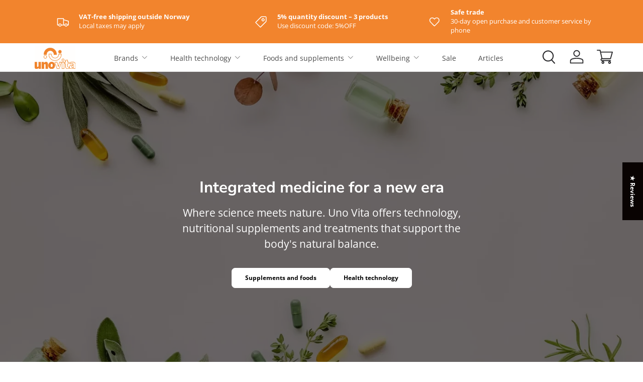

--- FILE ---
content_type: text/html; charset=utf-8
request_url: https://unovita.com/
body_size: 132417
content:
<!doctype html>
<html class="no-js" lang="en" dir="ltr">
<!-- Innovativ helseteknologi  Vi ønsker deg et naturlig godt liv og god helse -->

<head>
  <title>Uno Vita AS: Integrated medicine for holistic health and wellness</title>

  <link rel="canonical" href="https://unovita.com/">
  <meta name="robots" content="index,follow" />

<!--- -->

<!--- -->
  
  
<script id="pandectes-rules">   /* PANDECTES-GDPR: DO NOT MODIFY AUTO GENERATED CODE OF THIS SCRIPT */      window.PandectesSettings = {"store":{"plan":"basic","theme":"FW Enterprise V1","primaryLocale":"en","adminMode":false},"tsPublished":1704965801,"declaration":{"showPurpose":false,"showProvider":false,"declIntroText":"We use cookies to optimize website functionality, analyze the performance, and provide personalized experience to you. Some cookies are essential to make the website operate and function correctly. Those cookies cannot be disabled. In this window you can manage your preference of cookies.","showDateGenerated":true},"language":{"languageMode":"Single","fallbackLanguage":"en","languageDetection":"browser","languagesSupported":[]},"texts":{"managed":{"headerText":{"en":"We respect your privacy"},"consentText":{"en":"We use cookies to provide you with a customized user experience. By continuing to use the site, you agree to our use of cookies. For more information see our"},"dismissButtonText":{"en":"Ok"},"linkText":{"en":"cookie policy."},"imprintText":{"en":"Imprint"},"preferencesButtonText":{"en":"Preferences"},"allowButtonText":{"en":"Accept"},"denyButtonText":{"en":"Decline"},"leaveSiteButtonText":{"en":"Leave this site"},"cookiePolicyText":{"en":"Cookie policy"},"preferencesPopupTitleText":{"en":"Manage consent preferences"},"preferencesPopupIntroText":{"en":"We use cookies to optimize website functionality, analyze the performance, and provide personalized experience to you. Some cookies are essential to make the website operate and function correctly. Those cookies cannot be disabled. In this window you can manage your preference of cookies."},"preferencesPopupCloseButtonText":{"en":"Close"},"preferencesPopupAcceptAllButtonText":{"en":"Accept all"},"preferencesPopupRejectAllButtonText":{"en":"Reject all"},"preferencesPopupSaveButtonText":{"en":"Save preferences"},"accessSectionTitleText":{"en":"Data portability"},"accessSectionParagraphText":{"en":"You have the right to request access to your data at any time."},"rectificationSectionTitleText":{"en":"Data Rectification"},"rectificationSectionParagraphText":{"en":"You have the right to request your data to be updated whenever you think it is appropriate."},"erasureSectionTitleText":{"en":"Right to be forgotten"},"erasureSectionParagraphText":{"en":"You have the right to ask all your data to be erased. After that, you will no longer be able to access your account."},"declIntroText":{"en":"We use cookies to optimize website functionality, analyze the performance, and provide personalized experience to you. Some cookies are essential to make the website operate and function correctly. Those cookies cannot be disabled. In this window you can manage your preference of cookies."}},"categories":{"strictlyNecessaryCookiesTitleText":{"en":"Strictly necessary cookies"},"functionalityCookiesTitleText":{"en":"Functional cookies"},"performanceCookiesTitleText":{"en":"Performance cookies"},"targetingCookiesTitleText":{"en":"Targeting cookies"},"unclassifiedCookiesTitleText":{"en":"Unclassified cookies"},"strictlyNecessaryCookiesDescriptionText":{"en":"These cookies are essential in order to enable you to move around the website and use its features, such as accessing secure areas of the website. The website cannot function properly without these cookies."},"functionalityCookiesDescriptionText":{"en":"These cookies enable the site to provide enhanced functionality and personalisation. They may be set by us or by third party providers whose services we have added to our pages. If you do not allow these cookies then some or all of these services may not function properly."},"performanceCookiesDescriptionText":{"en":"These cookies enable us to monitor and improve the performance of our website. For example, they allow us to count visits, identify traffic sources and see which parts of the site are most popular."},"targetingCookiesDescriptionText":{"en":"These cookies may be set through our site by our advertising partners. They may be used by those companies to build a profile of your interests and show you relevant adverts on other sites.    They do not store directly personal information, but are based on uniquely identifying your browser and internet device. If you do not allow these cookies, you will experience less targeted advertising."},"unclassifiedCookiesDescriptionText":{"en":"Unclassified cookies are cookies that we are in the process of classifying, together with the providers of individual cookies."}},"auto":{"declName":{"en":"Name"},"declPath":{"en":"Path"},"declType":{"en":"Type"},"declDomain":{"en":"Domain"},"declPurpose":{"en":"Purpose"},"declProvider":{"en":"Provider"},"declRetention":{"en":"Retention"},"declFirstParty":{"en":"First-party"},"declThirdParty":{"en":"Third-party"},"declSeconds":{"en":"seconds"},"declMinutes":{"en":"minutes"},"declHours":{"en":"hours"},"declDays":{"en":"days"},"declMonths":{"en":"months"},"declYears":{"en":"years"},"declSession":{"en":"Session"},"cookiesDetailsText":{"en":"Cookies details"},"preferencesPopupAlwaysAllowedText":{"en":"Always allowed"},"submitButton":{"en":"Submit"},"submittingButton":{"en":"Submitting..."},"cancelButton":{"en":"Cancel"},"guestsSupportInfoText":{"en":"Please login with your customer account to further proceed."},"guestsSupportEmailPlaceholder":{"en":"E-mail address"},"guestsSupportEmailValidationError":{"en":"Email is not valid"},"guestsSupportEmailSuccessTitle":{"en":"Thank you for your request"},"guestsSupportEmailFailureTitle":{"en":"A problem occurred"},"guestsSupportEmailSuccessMessage":{"en":"If you are registered as a customer of this store, you will soon receive an email with instructions on how to proceed."},"guestsSupportEmailFailureMessage":{"en":"Your request was not submitted. Please try again and if problem persists, contact store owner for assistance."},"confirmationSuccessTitle":{"en":"Your request is verified"},"confirmationFailureTitle":{"en":"A problem occurred"},"confirmationSuccessMessage":{"en":"We will soon get back to you as to your request."},"confirmationFailureMessage":{"en":"Your request was not verified. Please try again and if problem persists, contact store owner for assistance"},"consentSectionTitleText":{"en":"Your cookie consent"},"consentSectionNoConsentText":{"en":"You have not consented to the cookies policy of this website."},"consentSectionConsentedText":{"en":"You consented to the cookies policy of this website on"},"consentStatus":{"en":"Consent preference"},"consentDate":{"en":"Consent date"},"consentId":{"en":"Consent ID"},"consentSectionChangeConsentActionText":{"en":"Change consent preference"},"accessSectionGDPRRequestsActionText":{"en":"Data subject requests"},"accessSectionAccountInfoActionText":{"en":"Personal data"},"accessSectionOrdersRecordsActionText":{"en":"Orders"},"accessSectionDownloadReportActionText":{"en":"Request export"},"rectificationCommentPlaceholder":{"en":"Describe what you want to be updated"},"rectificationCommentValidationError":{"en":"Comment is required"},"rectificationSectionEditAccountActionText":{"en":"Request an update"},"erasureSectionRequestDeletionActionText":{"en":"Request personal data deletion"}}},"library":{"previewMode":false,"fadeInTimeout":0,"defaultBlocked":7,"showLink":true,"showImprintLink":false,"enabled":true,"cookie":{"name":"_pandectes_gdpr","expiryDays":365,"secure":true,"domain":""},"dismissOnScroll":false,"dismissOnWindowClick":false,"dismissOnTimeout":false,"palette":{"popup":{"background":"#FFFFFF","backgroundForCalculations":{"a":1,"b":255,"g":255,"r":255},"text":"#000000"},"button":{"background":"transparent","backgroundForCalculations":{"a":1,"b":255,"g":255,"r":255},"text":"#000000","textForCalculation":{"a":1,"b":0,"g":0,"r":0},"border":"#000000"}},"content":{"href":"https://uno-vita-as.myshopify.com/policies/privacy-policy","imprintHref":"/","close":"&#10005;","target":"","logo":"<img class=\"cc-banner-logo\" height=\"40\" width=\"40\" src=\"https://cdn.shopify.com/s/files/1/0848/9363/0773/t/7/assets/pandectes-logo.png?v=1704901342\" alt=\"Uno Vita AS\" />"},"window":"<div role=\"dialog\" aria-live=\"polite\" aria-label=\"cookieconsent\" aria-describedby=\"cookieconsent:desc\" id=\"pandectes-banner\" class=\"cc-window-wrapper cc-top-wrapper\"><div class=\"pd-cookie-banner-window cc-window {{classes}}\"><!--googleoff: all-->{{children}}<!--googleon: all--></div></div>","compliance":{"opt-both":"<div class=\"cc-compliance cc-highlight\">{{deny}}{{allow}}</div>"},"type":"opt-both","layouts":{"basic":"{{logo}}{{messagelink}}{{compliance}}{{close}}"},"position":"top","theme":"wired","revokable":true,"animateRevokable":false,"revokableReset":false,"revokableLogoUrl":"https://cdn.shopify.com/s/files/1/0848/9363/0773/t/7/assets/pandectes-reopen-logo.png?v=1704901343","revokablePlacement":"bottom-left","revokableMarginHorizontal":15,"revokableMarginVertical":15,"static":false,"autoAttach":true,"hasTransition":true,"blacklistPage":[""]},"geolocation":{"brOnly":false,"caOnly":false,"chOnly":false,"euOnly":false,"jpOnly":false,"thOnly":false,"canadaOnly":false,"globalVisibility":true},"dsr":{"guestsSupport":false,"accessSectionDownloadReportAuto":false},"banner":{"resetTs":1704901341,"extraCss":"        .cc-banner-logo {max-width: 24em!important;}    @media(min-width: 768px) {.cc-window.cc-floating{max-width: 24em!important;width: 24em!important;}}    .cc-message, .cc-header, .cc-logo {text-align: left}    .cc-window-wrapper{z-index: 2147483647;}    .cc-window{z-index: 2147483647;font-family: inherit;}    .cc-header{font-family: inherit;}    .pd-cp-ui{font-family: inherit; background-color: #FFFFFF;color:#000000;}    button.pd-cp-btn, a.pd-cp-btn{}    input + .pd-cp-preferences-slider{background-color: rgba(0, 0, 0, 0.3)}    .pd-cp-scrolling-section::-webkit-scrollbar{background-color: rgba(0, 0, 0, 0.3)}    input:checked + .pd-cp-preferences-slider{background-color: rgba(0, 0, 0, 1)}    .pd-cp-scrolling-section::-webkit-scrollbar-thumb {background-color: rgba(0, 0, 0, 1)}    .pd-cp-ui-close{color:#000000;}    .pd-cp-preferences-slider:before{background-color: #FFFFFF}    .pd-cp-title:before {border-color: #000000!important}    .pd-cp-preferences-slider{background-color:#000000}    .pd-cp-toggle{color:#000000!important}    @media(max-width:699px) {.pd-cp-ui-close-top svg {fill: #000000}}    .pd-cp-toggle:hover,.pd-cp-toggle:visited,.pd-cp-toggle:active{color:#000000!important}    .pd-cookie-banner-window {box-shadow: 0 0 18px rgb(0 0 0 / 20%);}  ","customJavascript":null,"showPoweredBy":false,"hybridStrict":false,"cookiesBlockedByDefault":"7","isActive":true,"implicitSavePreferences":false,"cookieIcon":false,"blockBots":false,"showCookiesDetails":true,"hasTransition":true,"blockingPage":false,"showOnlyLandingPage":false,"leaveSiteUrl":"https://www.google.com","linkRespectStoreLang":false},"cookies":{"0":[{"name":"localization","domain":"uno-vita-as.myshopify.com","path":"/en-en","provider":"Shopify","firstParty":true,"retention":"1 year(s)","expires":1,"unit":"declYears","purpose":{"en":"Shopify store localization"}},{"name":"keep_alive","domain":"uno-vita-as.myshopify.com","path":"/","provider":"Shopify","firstParty":true,"retention":"30 minute(s)","expires":30,"unit":"declMinutes","purpose":{"en":"Used in connection with buyer localization."}},{"name":"secure_customer_sig","domain":"uno-vita-as.myshopify.com","path":"/","provider":"Shopify","firstParty":true,"retention":"1 year(s)","expires":1,"unit":"declYears","purpose":{"en":"Used in connection with customer login."}},{"name":"_cmp_a","domain":".uno-vita-as.myshopify.com","path":"/","provider":"Shopify","firstParty":true,"retention":"1 day(s)","expires":1,"unit":"declSession","purpose":{"en":"Used for managing customer privacy settings."}},{"name":"cookietest","domain":"uno-vita-as.myshopify.com","path":"/","provider":"Shopify","firstParty":true,"retention":"Session","expires":1,"unit":"declSeconds","purpose":{"en":"Used to ensure our systems are working correctly."}},{"name":"_secure_session_id","domain":"uno-vita-as.myshopify.com","path":"/","provider":"Shopify","firstParty":true,"retention":"1 month(s)","expires":1,"unit":"declMonths","purpose":{"en":"Used in connection with navigation through a storefront."}}],"1":[{"name":"locale_bar_accepted","domain":"uno-vita-as.myshopify.com","path":"/","provider":"GrizzlyAppsSRL","firstParty":true,"retention":"Session","expires":-54,"unit":"declYears","purpose":{"en":"This cookie is provided by the app (BEST Currency Converter) and is used to secure the currency chosen by the customer."}}],"2":[{"name":"_shopify_y","domain":".uno-vita-as.myshopify.com","path":"/","provider":"Shopify","firstParty":true,"retention":"1 year(s)","expires":1,"unit":"declYears","purpose":{"en":"Shopify analytics."}},{"name":"_shopify_s","domain":".uno-vita-as.myshopify.com","path":"/","provider":"Shopify","firstParty":true,"retention":"30 minute(s)","expires":30,"unit":"declMinutes","purpose":{"en":"Shopify analytics."}},{"name":"_orig_referrer","domain":".uno-vita-as.myshopify.com","path":"/","provider":"Shopify","firstParty":true,"retention":"2 ","expires":2,"unit":"declSession","purpose":{"en":"Tracks landing pages."}},{"name":"_shopify_sa_t","domain":".uno-vita-as.myshopify.com","path":"/","provider":"Shopify","firstParty":true,"retention":"30 minute(s)","expires":30,"unit":"declMinutes","purpose":{"en":"Shopify analytics relating to marketing & referrals."}},{"name":"_shopify_sa_p","domain":".uno-vita-as.myshopify.com","path":"/","provider":"Shopify","firstParty":true,"retention":"30 minute(s)","expires":30,"unit":"declMinutes","purpose":{"en":"Shopify analytics relating to marketing & referrals."}},{"name":"_landing_page","domain":".uno-vita-as.myshopify.com","path":"/","provider":"Shopify","firstParty":true,"retention":"2 ","expires":2,"unit":"declSession","purpose":{"en":"Tracks landing pages."}},{"name":"_boomr_clss","domain":"https://uno-vita-as.myshopify.com","path":"/","provider":"Shopify","firstParty":true,"retention":"Persistent","expires":1,"unit":"declYears","purpose":{"en":"Used to monitor and optimize the performance of Shopify stores."}}],"4":[{"name":"swym-session-id","domain":".uno-vita-as.myshopify.com","path":"/","provider":"Swym","firstParty":true,"retention":"30 minute(s)","expires":30,"unit":"declMinutes","purpose":{"en":"Used by the SWYM Wishlist Plus Shopify plugin."}},{"name":"swym-pid","domain":".uno-vita-as.myshopify.com","path":"/","provider":"Swym","firstParty":true,"retention":"1 year(s)","expires":1,"unit":"declYears","purpose":{"en":"Used by swym application."}},{"name":"swym-swymRegid","domain":".uno-vita-as.myshopify.com","path":"/","provider":"Amazon","firstParty":true,"retention":"1 year(s)","expires":1,"unit":"declYears","purpose":{"en":"Used by swym application."}},{"name":"swym-cu_ct","domain":".uno-vita-as.myshopify.com","path":"/","provider":"Swym","firstParty":true,"retention":"1 year(s)","expires":1,"unit":"declYears","purpose":{"en":"Used by swym application."}},{"name":"swym-instrumentMap","domain":".uno-vita-as.myshopify.com","path":"/","provider":"Swym","firstParty":true,"retention":"1 year(s)","expires":1,"unit":"declYears","purpose":{"en":"Used by swym application."}},{"name":"wpm-domain-test","domain":"com","path":"/","provider":"Shopify","firstParty":false,"retention":"Session","expires":1,"unit":"declSeconds","purpose":{"en":"Used to test the storage of parameters about products added to the cart or payment currency"}},{"name":"swym-o_s","domain":".uno-vita-as.myshopify.com","path":"/","provider":"Swym","firstParty":true,"retention":"30 minute(s)","expires":30,"unit":"declMinutes","purpose":{"en":"Used by swym application."}},{"name":"wpm-domain-test","domain":"myshopify.com","path":"/","provider":"Shopify","firstParty":false,"retention":"Session","expires":1,"unit":"declSeconds","purpose":{"en":"Used to test the storage of parameters about products added to the cart or payment currency"}},{"name":"wpm-domain-test","domain":"uno-vita-as.myshopify.com","path":"/","provider":"Shopify","firstParty":true,"retention":"Session","expires":1,"unit":"declSeconds","purpose":{"en":"Used to test the storage of parameters about products added to the cart or payment currency"}}],"8":[{"name":"swym-email","domain":".uno-vita-as.myshopify.com","path":"/","provider":"Unknown","firstParty":true,"retention":"1 year(s)","expires":1,"unit":"declYears","purpose":{"en":"Used by swym application."}},{"name":"swym-wishlisthkey_timestamp","domain":"https://uno-vita-as.myshopify.com","path":"/","provider":"Unknown","firstParty":true,"retention":"Persistent","expires":1,"unit":"declYears","purpose":{"en":""}},{"name":"swym-devices_timestamp","domain":"https://uno-vita-as.myshopify.com","path":"/","provider":"Unknown","firstParty":true,"retention":"Persistent","expires":1,"unit":"declYears","purpose":{"en":""}},{"name":"swym-authn_timestamp","domain":"https://uno-vita-as.myshopify.com","path":"/","provider":"Unknown","firstParty":true,"retention":"Persistent","expires":1,"unit":"declYears","purpose":{"en":""}},{"name":"__verify","domain":"uno-vita-as.myshopify.com","path":"/","provider":"Unknown","firstParty":true,"retention":"Session","expires":1,"unit":"declSeconds","purpose":{"en":""}},{"name":"swym-rapps_cache","domain":"https://uno-vita-as.myshopify.com","path":"/","provider":"Unknown","firstParty":true,"retention":"Persistent","expires":1,"unit":"declYears","purpose":{"en":""}},{"name":"swym-rconfig_cache","domain":"https://uno-vita-as.myshopify.com","path":"/","provider":"Unknown","firstParty":true,"retention":"Persistent","expires":1,"unit":"declYears","purpose":{"en":""}},{"name":"swym-products_timestamp","domain":"https://uno-vita-as.myshopify.com","path":"/","provider":"Unknown","firstParty":true,"retention":"Persistent","expires":1,"unit":"declYears","purpose":{"en":""}},{"name":"swym-devices","domain":"https://uno-vita-as.myshopify.com","path":"/","provider":"Unknown","firstParty":true,"retention":"Persistent","expires":1,"unit":"declYears","purpose":{"en":""}},{"name":"swym-products","domain":"https://uno-vita-as.myshopify.com","path":"/","provider":"Unknown","firstParty":true,"retention":"Persistent","expires":1,"unit":"declYears","purpose":{"en":""}},{"name":"swym-authn","domain":"https://uno-vita-as.myshopify.com","path":"/","provider":"Unknown","firstParty":true,"retention":"Persistent","expires":1,"unit":"declYears","purpose":{"en":""}},{"name":"lstest","domain":"https://uno-vita-as.myshopify.com","path":"/","provider":"Unknown","firstParty":true,"retention":"Persistent","expires":1,"unit":"declYears","purpose":{"en":""}},{"name":"__storage_test__","domain":"https://uno-vita-as.myshopify.com","path":"/","provider":"Unknown","firstParty":true,"retention":"Session","expires":1,"unit":"declYears","purpose":{"en":""}},{"name":"swym-ab-test-config","domain":"https://uno-vita-as.myshopify.com","path":"/","provider":"Unknown","firstParty":true,"retention":"Persistent","expires":1,"unit":"declYears","purpose":{"en":""}},{"name":"bucksccConversionRates","domain":"https://uno-vita-as.myshopify.com","path":"/","provider":"Unknown","firstParty":true,"retention":"Session","expires":1,"unit":"declYears","purpose":{"en":""}},{"name":"ls-default-locale","domain":"https://uno-vita-as.myshopify.com","path":"/","provider":"Unknown","firstParty":true,"retention":"Persistent","expires":1,"unit":"declYears","purpose":{"en":""}},{"name":"local-storage-test","domain":"https://uno-vita-as.myshopify.com","path":"/","provider":"Unknown","firstParty":true,"retention":"Persistent","expires":1,"unit":"declYears","purpose":{"en":""}},{"name":"hxoGeoCurrency","domain":"https://uno-vita-as.myshopify.com","path":"/","provider":"Unknown","firstParty":true,"retention":"Session","expires":1,"unit":"declYears","purpose":{"en":""}},{"name":"hxoGeoCountry","domain":"https://uno-vita-as.myshopify.com","path":"/","provider":"Unknown","firstParty":true,"retention":"Session","expires":1,"unit":"declYears","purpose":{"en":""}},{"name":"ls-state-session","domain":"https://uno-vita-as.myshopify.com","path":"/","provider":"Unknown","firstParty":true,"retention":"Session","expires":1,"unit":"declYears","purpose":{"en":""}},{"name":"ls-locale","domain":"https://uno-vita-as.myshopify.com","path":"/","provider":"Unknown","firstParty":true,"retention":"Persistent","expires":1,"unit":"declYears","purpose":{"en":""}},{"name":"ls-currency","domain":"https://uno-vita-as.myshopify.com","path":"/","provider":"Unknown","firstParty":true,"retention":"Persistent","expires":1,"unit":"declYears","purpose":{"en":""}}]},"blocker":{"isActive":false,"googleConsentMode":{"id":"","analyticsId":"","isActive":false,"adStorageCategory":4,"analyticsStorageCategory":2,"personalizationStorageCategory":1,"functionalityStorageCategory":1,"customEvent":true,"securityStorageCategory":0,"redactData":true,"urlPassthrough":false,"dataLayerProperty":"dataLayer"},"facebookPixel":{"id":"","isActive":false,"ldu":false},"rakuten":{"isActive":false,"cmp":false,"ccpa":false},"gpcIsActive":false,"defaultBlocked":7,"patterns":{"whiteList":[],"blackList":{"1":[],"2":[],"4":[],"8":[]},"iframesWhiteList":[],"iframesBlackList":{"1":[],"2":[],"4":[],"8":[]},"beaconsWhiteList":[],"beaconsBlackList":{"1":[],"2":[],"4":[],"8":[]}}}}      !function(){"use strict";window.PandectesRules=window.PandectesRules||{},window.PandectesRules.manualBlacklist={1:[],2:[],4:[]},window.PandectesRules.blacklistedIFrames={1:[],2:[],4:[]},window.PandectesRules.blacklistedCss={1:[],2:[],4:[]},window.PandectesRules.blacklistedBeacons={1:[],2:[],4:[]};var e="javascript/blocked",t="_pandectes_gdpr";function n(e){return new RegExp(e.replace(/[/\\.+?$()]/g,"\\$&").replace("*","(.*)"))}var r=function(e){try{return JSON.parse(e)}catch(e){return!1}},a=function(e){var t=arguments.length>1&&void 0!==arguments[1]?arguments[1]:"log",n=new URLSearchParams(window.location.search);n.get("log")&&console[t]("PandectesRules: ".concat(e))};function i(e,t){var n=Object.keys(e);if(Object.getOwnPropertySymbols){var r=Object.getOwnPropertySymbols(e);t&&(r=r.filter((function(t){return Object.getOwnPropertyDescriptor(e,t).enumerable}))),n.push.apply(n,r)}return n}function s(e){for(var t=1;t<arguments.length;t++){var n=null!=arguments[t]?arguments[t]:{};t%2?i(Object(n),!0).forEach((function(t){o(e,t,n[t])})):Object.getOwnPropertyDescriptors?Object.defineProperties(e,Object.getOwnPropertyDescriptors(n)):i(Object(n)).forEach((function(t){Object.defineProperty(e,t,Object.getOwnPropertyDescriptor(n,t))}))}return e}function o(e,t,n){return t in e?Object.defineProperty(e,t,{value:n,enumerable:!0,configurable:!0,writable:!0}):e[t]=n,e}function c(e,t){return function(e){if(Array.isArray(e))return e}(e)||function(e,t){var n=null==e?null:"undefined"!=typeof Symbol&&e[Symbol.iterator]||e["@@iterator"];if(null==n)return;var r,a,i=[],s=!0,o=!1;try{for(n=n.call(e);!(s=(r=n.next()).done)&&(i.push(r.value),!t||i.length!==t);s=!0);}catch(e){o=!0,a=e}finally{try{s||null==n.return||n.return()}finally{if(o)throw a}}return i}(e,t)||u(e,t)||function(){throw new TypeError("Invalid attempt to destructure non-iterable instance.\nIn order to be iterable, non-array objects must have a [Symbol.iterator]() method.")}()}function l(e){return function(e){if(Array.isArray(e))return d(e)}(e)||function(e){if("undefined"!=typeof Symbol&&null!=e[Symbol.iterator]||null!=e["@@iterator"])return Array.from(e)}(e)||u(e)||function(){throw new TypeError("Invalid attempt to spread non-iterable instance.\nIn order to be iterable, non-array objects must have a [Symbol.iterator]() method.")}()}function u(e,t){if(e){if("string"==typeof e)return d(e,t);var n=Object.prototype.toString.call(e).slice(8,-1);return"Object"===n&&e.constructor&&(n=e.constructor.name),"Map"===n||"Set"===n?Array.from(e):"Arguments"===n||/^(?:Ui|I)nt(?:8|16|32)(?:Clamped)?Array$/.test(n)?d(e,t):void 0}}function d(e,t){(null==t||t>e.length)&&(t=e.length);for(var n=0,r=new Array(t);n<t;n++)r[n]=e[n];return r}var f=!(void 0===window.dataLayer||!Array.isArray(window.dataLayer)||!window.dataLayer.some((function(e){return"pandectes_full_scan"===e.event})));a("userAgent -> ".concat(window.navigator.userAgent.substring(0,50)));var p=function(){var e,n=arguments.length>0&&void 0!==arguments[0]?arguments[0]:t,a="; "+document.cookie,i=a.split("; "+n+"=");if(i.length<2)e={};else{var s=i.pop(),o=s.split(";");e=window.atob(o.shift())}var c=r(e);return!1!==c?c:e}(),g=window.PandectesSettings,y=g.banner.isActive,h=g.blocker.defaultBlocked,m=p&&null!==p.preferences&&void 0!==p.preferences?p.preferences:null,v=f?0:y?null===m?h:m:0,w={1:0==(1&v),2:0==(2&v),4:0==(4&v)},b=window.PandectesSettings.blocker.patterns,k=b.blackList,L=b.whiteList,S=b.iframesBlackList,P=b.iframesWhiteList,A=b.beaconsBlackList,C=b.beaconsWhiteList,_={blackList:[],whiteList:[],iframesBlackList:{1:[],2:[],4:[],8:[]},iframesWhiteList:[],beaconsBlackList:{1:[],2:[],4:[],8:[]},beaconsWhiteList:[]};[1,2,4].map((function(e){var t;w[e]||((t=_.blackList).push.apply(t,l(k[e].length?k[e].map(n):[])),_.iframesBlackList[e]=S[e].length?S[e].map(n):[],_.beaconsBlackList[e]=A[e].length?A[e].map(n):[])})),_.whiteList=L.length?L.map(n):[],_.iframesWhiteList=P.length?P.map(n):[],_.beaconsWhiteList=C.length?C.map(n):[];var B={scripts:[],iframes:{1:[],2:[],4:[]},beacons:{1:[],2:[],4:[]},css:{1:[],2:[],4:[]}},E=function(t,n){return t&&(!n||n!==e)&&(!_.blackList||_.blackList.some((function(e){return e.test(t)})))&&(!_.whiteList||_.whiteList.every((function(e){return!e.test(t)})))},O=function(e){var t=e.getAttribute("src");return _.blackList&&_.blackList.every((function(e){return!e.test(t)}))||_.whiteList&&_.whiteList.some((function(e){return e.test(t)}))},I=function(e,t){var n=_.iframesBlackList[t],r=_.iframesWhiteList;return e&&(!n||n.some((function(t){return t.test(e)})))&&(!r||r.every((function(t){return!t.test(e)})))},j=function(e,t){var n=_.beaconsBlackList[t],r=_.beaconsWhiteList;return e&&(!n||n.some((function(t){return t.test(e)})))&&(!r||r.every((function(t){return!t.test(e)})))},R=new MutationObserver((function(e){for(var t=0;t<e.length;t++)for(var n=e[t].addedNodes,r=0;r<n.length;r++){var a=n[r],i=a.dataset&&a.dataset.cookiecategory;if(1===a.nodeType&&"LINK"===a.tagName){var s=a.dataset&&a.dataset.href;if(s&&i)switch(i){case"functionality":case"C0001":B.css[1].push(s);break;case"performance":case"C0002":B.css[2].push(s);break;case"targeting":case"C0003":B.css[4].push(s)}}}})),T=new MutationObserver((function(t){for(var n=0;n<t.length;n++)for(var r=t[n].addedNodes,a=function(t){var n=r[t],a=n.src||n.dataset&&n.dataset.src,i=n.dataset&&n.dataset.cookiecategory;if(1===n.nodeType&&"IFRAME"===n.tagName){if(a){var s=!1;I(a,1)||"functionality"===i||"C0001"===i?(s=!0,B.iframes[1].push(a)):I(a,2)||"performance"===i||"C0002"===i?(s=!0,B.iframes[2].push(a)):(I(a,4)||"targeting"===i||"C0003"===i)&&(s=!0,B.iframes[4].push(a)),s&&(n.removeAttribute("src"),n.setAttribute("data-src",a))}}else if(1===n.nodeType&&"IMG"===n.tagName){if(a){var o=!1;j(a,1)?(o=!0,B.beacons[1].push(a)):j(a,2)?(o=!0,B.beacons[2].push(a)):j(a,4)&&(o=!0,B.beacons[4].push(a)),o&&(n.removeAttribute("src"),n.setAttribute("data-src",a))}}else if(1===n.nodeType&&"LINK"===n.tagName){var c=n.dataset&&n.dataset.href;if(c&&i)switch(i){case"functionality":case"C0001":B.css[1].push(c);break;case"performance":case"C0002":B.css[2].push(c);break;case"targeting":case"C0003":B.css[4].push(c)}}else if(1===n.nodeType&&"SCRIPT"===n.tagName){var l=n.type,u=!1;if(E(a,l))u=!0;else if(a&&i)switch(i){case"functionality":case"C0001":u=!0,window.PandectesRules.manualBlacklist[1].push(a);break;case"performance":case"C0002":u=!0,window.PandectesRules.manualBlacklist[2].push(a);break;case"targeting":case"C0003":u=!0,window.PandectesRules.manualBlacklist[4].push(a)}if(u){B.scripts.push([n,l]),n.type=e;n.addEventListener("beforescriptexecute",(function t(r){n.getAttribute("type")===e&&r.preventDefault(),n.removeEventListener("beforescriptexecute",t)})),n.parentElement&&n.parentElement.removeChild(n)}}},i=0;i<r.length;i++)a(i)})),x=document.createElement,N={src:Object.getOwnPropertyDescriptor(HTMLScriptElement.prototype,"src"),type:Object.getOwnPropertyDescriptor(HTMLScriptElement.prototype,"type")};window.PandectesRules.unblockCss=function(e){var t=B.css[e]||[];t.length&&a("Unblocking CSS for ".concat(e)),t.forEach((function(e){var t=document.querySelector('link[data-href^="'.concat(e,'"]'));t.removeAttribute("data-href"),t.href=e})),B.css[e]=[]},window.PandectesRules.unblockIFrames=function(e){var t=B.iframes[e]||[];t.length&&a("Unblocking IFrames for ".concat(e)),_.iframesBlackList[e]=[],t.forEach((function(e){var t=document.querySelector('iframe[data-src^="'.concat(e,'"]'));t.removeAttribute("data-src"),t.src=e})),B.iframes[e]=[]},window.PandectesRules.unblockBeacons=function(e){var t=B.beacons[e]||[];t.length&&a("Unblocking Beacons for ".concat(e)),_.beaconsBlackList[e]=[],t.forEach((function(e){var t=document.querySelector('img[data-src^="'.concat(e,'"]'));t.removeAttribute("data-src"),t.src=e})),B.beacons[e]=[]},window.PandectesRules.unblockInlineScripts=function(e){var t=1===e?"functionality":2===e?"performance":"targeting";document.querySelectorAll('script[type="javascript/blocked"][data-cookiecategory="'.concat(t,'"]')).forEach((function(e){var t=e.textContent;e.parentNode.removeChild(e);var n=document.createElement("script");n.type="text/javascript",n.textContent=t,document.body.appendChild(n)}))},window.PandectesRules.unblock=function(t){t.length<1?(_.blackList=[],_.whiteList=[],_.iframesBlackList=[],_.iframesWhiteList=[]):(_.blackList&&(_.blackList=_.blackList.filter((function(e){return t.every((function(t){return"string"==typeof t?!e.test(t):t instanceof RegExp?e.toString()!==t.toString():void 0}))}))),_.whiteList&&(_.whiteList=[].concat(l(_.whiteList),l(t.map((function(e){if("string"==typeof e){var t=".*"+n(e)+".*";if(_.whiteList.every((function(e){return e.toString()!==t.toString()})))return new RegExp(t)}else if(e instanceof RegExp&&_.whiteList.every((function(t){return t.toString()!==e.toString()})))return e;return null})).filter(Boolean)))));for(var r=document.querySelectorAll('script[type="'.concat(e,'"]')),i=0;i<r.length;i++){var s=r[i];O(s)&&(B.scripts.push([s,"application/javascript"]),s.parentElement.removeChild(s))}var o=0;l(B.scripts).forEach((function(e,t){var n=c(e,2),r=n[0],a=n[1];if(O(r)){for(var i=document.createElement("script"),s=0;s<r.attributes.length;s++){var l=r.attributes[s];"src"!==l.name&&"type"!==l.name&&i.setAttribute(l.name,r.attributes[s].value)}i.setAttribute("src",r.src),i.setAttribute("type",a||"application/javascript"),document.head.appendChild(i),B.scripts.splice(t-o,1),o++}})),0==_.blackList.length&&0===_.iframesBlackList[1].length&&0===_.iframesBlackList[2].length&&0===_.iframesBlackList[4].length&&0===_.beaconsBlackList[1].length&&0===_.beaconsBlackList[2].length&&0===_.beaconsBlackList[4].length&&(a("Disconnecting observers"),T.disconnect(),R.disconnect())};var M,D,W=window.PandectesSettings.store.adminMode,z=window.PandectesSettings.blocker;M=function(){!function(){var e=window.Shopify.trackingConsent;try{var t=W&&!window.Shopify.AdminBarInjector,n={preferences:0==(1&v)||f||t,analytics:0==(2&v)||f||t,marketing:0==(4&v)||f||t};e.firstPartyMarketingAllowed()===n.marketing&&e.analyticsProcessingAllowed()===n.analytics&&e.preferencesProcessingAllowed()===n.preferences||e.setTrackingConsent(n,(function(e){e&&e.error?a("Shopify.customerPrivacy API - failed to setTrackingConsent"):a("Shopify.customerPrivacy API - setTrackingConsent(".concat(JSON.stringify(n),")"))}))}catch(e){a("Shopify.customerPrivacy API - exception")}}(),function(){var e=window.Shopify.trackingConsent,t=e.currentVisitorConsent();if(z.gpcIsActive&&"CCPA"===e.getRegulation()&&"no"===t.gpc&&"yes"!==t.sale_of_data){var n={sale_of_data:!1};e.setTrackingConsent(n,(function(e){e&&e.error?a("Shopify.customerPrivacy API - failed to setTrackingConsent({".concat(JSON.stringify(n),")")):a("Shopify.customerPrivacy API - setTrackingConsent(".concat(JSON.stringify(n),")"))}))}}()},D=null,window.Shopify&&window.Shopify.loadFeatures&&window.Shopify.trackingConsent?M():D=setInterval((function(){window.Shopify&&window.Shopify.loadFeatures&&(clearInterval(D),window.Shopify.loadFeatures([{name:"consent-tracking-api",version:"0.1"}],(function(e){e?a("Shopify.customerPrivacy API - failed to load"):(a("Shopify.customerPrivacy API - loaded"),M())})))}),10);var F=window.PandectesSettings,U=F.banner.isActive,q=F.blocker.googleConsentMode,J=q.isActive,H=q.customEvent,$=q.redactData,G=q.urlPassthrough,K=q.adStorageCategory,V=q.analyticsStorageCategory,Y=q.functionalityStorageCategory,Q=q.personalizationStorageCategory,X=q.securityStorageCategory,Z=q.dataLayerProperty,ee=void 0===Z?"dataLayer":Z;function te(){window[ee].push(arguments)}window[ee]=window[ee]||[];var ne,re,ae={hasInitialized:!1,ads_data_redaction:!1,url_passthrough:!1,data_layer_property:"dataLayer",storage:{ad_storage:"granted",ad_user_data:"granted",ad_personalization:"granted",analytics_storage:"granted",functionality_storage:"granted",personalization_storage:"granted",security_storage:"granted",wait_for_update:500}};if(U&&J){var ie=0==(v&K)?"granted":"denied",se=0==(v&V)?"granted":"denied",oe=0==(v&Y)?"granted":"denied",ce=0==(v&Q)?"granted":"denied",le=0==(v&X)?"granted":"denied";ae.hasInitialized=!0,ae.ads_data_redaction="denied"===ie&&$,ae.url_passthrough=G,ae.storage.ad_storage=ie,ae.storage.ad_user_data=ie,ae.storage.ad_personalization=ie,ae.storage.analytics_storage=se,ae.storage.functionality_storage=oe,ae.storage.personalization_storage=ce,ae.storage.security_storage=le,ae.data_layer_property=ee||"dataLayer",ae.ads_data_redaction&&te("set","ads_data_redaction",ae.ads_data_redaction),ae.url_passthrough&&te("set","url_passthrough",ae.url_passthrough),te("consent","default",ae.storage),a("Google consent mode initialized")}U&&H&&(re=7===(ne=v)?"deny":0===ne?"allow":"mixed",window[ee].push({event:"Pandectes_Consent_Update",pandectes_status:re,pandectes_categories:{C0000:"allow",C0001:w[1]?"allow":"deny",C0002:w[2]?"allow":"deny",C0003:w[4]?"allow":"deny"}}),a("PandectesCustomEvent pushed to the dataLayer")),window.PandectesRules.gcm=ae;var ue=window.PandectesSettings,de=ue.banner.isActive,fe=ue.blocker.isActive;a("Blocker -> "+(fe?"Active":"Inactive")),a("Banner -> "+(de?"Active":"Inactive")),a("ActualPrefs -> "+v);var pe=null===m&&/\/checkouts\//.test(window.location.pathname);0!==v&&!1===f&&fe&&!pe?(a("Blocker will execute"),document.createElement=function(){for(var t=arguments.length,n=new Array(t),r=0;r<t;r++)n[r]=arguments[r];if("script"!==n[0].toLowerCase())return x.bind?x.bind(document).apply(void 0,n):x;var a=x.bind(document).apply(void 0,n);try{Object.defineProperties(a,{src:s(s({},N.src),{},{set:function(t){E(t,a.type)&&N.type.set.call(this,e),N.src.set.call(this,t)}}),type:s(s({},N.type),{},{get:function(){var t=N.type.get.call(this);return t===e||E(this.src,t)?null:t},set:function(t){var n=E(a.src,a.type)?e:t;N.type.set.call(this,n)}})}),a.setAttribute=function(t,n){if("type"===t){var r=E(a.src,a.type)?e:n;N.type.set.call(a,r)}else"src"===t?(E(n,a.type)&&N.type.set.call(a,e),N.src.set.call(a,n)):HTMLScriptElement.prototype.setAttribute.call(a,t,n)}}catch(e){console.warn("Yett: unable to prevent script execution for script src ",a.src,".\n",'A likely cause would be because you are using a third-party browser extension that monkey patches the "document.createElement" function.')}return a},T.observe(document.documentElement,{childList:!0,subtree:!0}),R.observe(document.documentElement,{childList:!0,subtree:!0})):a("Blocker will not execute")}();
</script>
<meta charset="utf-8">
<meta name="viewport" content="width=device-width,initial-scale=1">
<title>Uno Vita AS: Integrated medicine for holistic health and wellness</title><link rel="canonical" href="https://unovita.com/"><link rel="icon" href="//unovita.com/cdn/shop/files/favicon.png?crop=center&height=48&v=1702275358&width=48" type="image/png">
  <link rel="apple-touch-icon" href="//unovita.com/cdn/shop/files/favicon.png?crop=center&height=180&v=1702275358&width=180"><meta name="description" content="Uno Vita AS offers integrated medicine in Moss, Norway. We combine electromedical treatments with complementary therapies to promote holistic health and well -being. Keywords: Integrated medicine, holistic health, wellness, integrated medicine products, holistic health products, wellness products and frequency therapy"><meta property="og:site_name" content="Uno Vita AS">
<meta property="og:url" content="https://unovita.com/">
<meta property="og:title" content="Uno Vita AS: Integrated medicine for holistic health and wellness">
<meta property="og:type" content="website">
<meta property="og:description" content="Uno Vita AS offers integrated medicine in Moss, Norway. We combine electromedical treatments with complementary therapies to promote holistic health and well -being. Keywords: Integrated medicine, holistic health, wellness, integrated medicine products, holistic health products, wellness products and frequency therapy"><meta property="og:image" content="http://unovita.com/cdn/shop/files/Uno-Vita_e5a0ca6a-bb5b-442c-8b8f-046a9420aa27.svg?crop=center&height=1200&v=1716455043&width=1200">
  <meta property="og:image:secure_url" content="https://unovita.com/cdn/shop/files/Uno-Vita_e5a0ca6a-bb5b-442c-8b8f-046a9420aa27.svg?crop=center&height=1200&v=1716455043&width=1200">
  <meta property="og:image:width" content="4669">
  <meta property="og:image:height" content="2648"><meta name="twitter:card" content="summary_large_image">
<meta name="twitter:title" content="Uno Vita AS: Integrated medicine for holistic health and wellness">
<meta name="twitter:description" content="Uno Vita AS offers integrated medicine in Moss, Norway. We combine electromedical treatments with complementary therapies to promote holistic health and well -being. Keywords: Integrated medicine, holistic health, wellness, integrated medicine products, holistic health products, wellness products and frequency therapy">
<link rel="preload" href="//unovita.com/cdn/shop/t/118/assets/main.css?v=152364007208977696631764791986" as="style">
  
<style data-shopify>
@font-face {
  font-family: "Open Sans";
  font-weight: 400;
  font-style: normal;
  font-display: swap;
  src: url("//unovita.com/cdn/fonts/open_sans/opensans_n4.c32e4d4eca5273f6d4ee95ddf54b5bbb75fc9b61.woff2") format("woff2"),
       url("//unovita.com/cdn/fonts/open_sans/opensans_n4.5f3406f8d94162b37bfa232b486ac93ee892406d.woff") format("woff");
}
@font-face {
  font-family: "Open Sans";
  font-weight: 700;
  font-style: normal;
  font-display: swap;
  src: url("//unovita.com/cdn/fonts/open_sans/opensans_n7.a9393be1574ea8606c68f4441806b2711d0d13e4.woff2") format("woff2"),
       url("//unovita.com/cdn/fonts/open_sans/opensans_n7.7b8af34a6ebf52beb1a4c1d8c73ad6910ec2e553.woff") format("woff");
}
@font-face {
  font-family: "Open Sans";
  font-weight: 400;
  font-style: italic;
  font-display: swap;
  src: url("//unovita.com/cdn/fonts/open_sans/opensans_i4.6f1d45f7a46916cc95c694aab32ecbf7509cbf33.woff2") format("woff2"),
       url("//unovita.com/cdn/fonts/open_sans/opensans_i4.4efaa52d5a57aa9a57c1556cc2b7465d18839daa.woff") format("woff");
}
@font-face {
  font-family: "Open Sans";
  font-weight: 700;
  font-style: italic;
  font-display: swap;
  src: url("//unovita.com/cdn/fonts/open_sans/opensans_i7.916ced2e2ce15f7fcd95d196601a15e7b89ee9a4.woff2") format("woff2"),
       url("//unovita.com/cdn/fonts/open_sans/opensans_i7.99a9cff8c86ea65461de497ade3d515a98f8b32a.woff") format("woff");
}
@font-face {
  font-family: "Nunito Sans";
  font-weight: 700;
  font-style: normal;
  font-display: swap;
  src: url("//unovita.com/cdn/fonts/nunito_sans/nunitosans_n7.25d963ed46da26098ebeab731e90d8802d989fa5.woff2") format("woff2"),
       url("//unovita.com/cdn/fonts/nunito_sans/nunitosans_n7.d32e3219b3d2ec82285d3027bd673efc61a996c8.woff") format("woff");
}
@font-face {
  font-family: "Open Sans";
  font-weight: 400;
  font-style: normal;
  font-display: swap;
  src: url("//unovita.com/cdn/fonts/open_sans/opensans_n4.c32e4d4eca5273f6d4ee95ddf54b5bbb75fc9b61.woff2") format("woff2"),
       url("//unovita.com/cdn/fonts/open_sans/opensans_n4.5f3406f8d94162b37bfa232b486ac93ee892406d.woff") format("woff");
}
:root {
--bg-color: 255 255 255 / 1.0;
--bg-color-og: 255 255 255 / 1.0;
--heading-color: 68 60 59;
--text-color: 81 76 76;
--text-color-og: 81 76 76;
--scrollbar-color: 81 76 76;
--link-color: 9 3 2;
--link-color-og: 9 3 2;
--star-color: 242 132 45;--swatch-border-color-default: 220 219 219;
--swatch-border-color-active: 168 166 166;
--swatch-card-size: 24px;
--swatch-variant-picker-size: 64px;--color-scheme-1-bg: 242 132 45 / 1.0;
--color-scheme-1-grad: ;
--color-scheme-1-heading: 255 255 255;
--color-scheme-1-text: 255 255 255;
--color-scheme-1-btn-bg: 9 3 2;
--color-scheme-1-btn-text: 255 255 255;
--color-scheme-1-btn-bg-hover: 54 48 47;--color-scheme-2-bg: 9 3 2 / 1.0;
--color-scheme-2-grad: ;
--color-scheme-2-heading: 255 255 255;
--color-scheme-2-text: 255 255 255;
--color-scheme-2-btn-bg: 255 255 255;
--color-scheme-2-btn-text: 9 3 2;
--color-scheme-2-btn-bg-hover: 226 225 225;--color-scheme-3-bg: 250 200 205 / 1.0;
--color-scheme-3-grad: ;
--color-scheme-3-heading: 9 3 2;
--color-scheme-3-text: 9 3 2;
--color-scheme-3-btn-bg: 9 3 2;
--color-scheme-3-btn-text: 255 255 255;
--color-scheme-3-btn-bg-hover: 54 48 47;

--drawer-bg-color: 255 255 255 / 1.0;
--drawer-text-color: 9 3 2;

--panel-bg-color: 242 242 242 / 1.0;
--panel-heading-color: 9 3 2;
--panel-text-color: 9 3 2;

--in-stock-text-color: 44 126 63;
--low-stock-text-color: 210 134 26;
--very-low-stock-text-color: 180 12 28;
--no-stock-text-color: 119 119 119;
--no-stock-backordered-text-color: 119 119 119;

--error-bg-color: 252 237 238;
--error-text-color: 180 12 28;
--success-bg-color: 232 246 234;
--success-text-color: 44 126 63;
--info-bg-color: 228 237 250;
--info-text-color: 26 102 210;

--heading-font-family: "Nunito Sans", sans-serif;
--heading-font-style: normal;
--heading-font-weight: 700;
--heading-scale-start: 2;

--navigation-font-family: "Open Sans", sans-serif;
--navigation-font-style: normal;
--navigation-font-weight: 400;--heading-text-transform: none;
--subheading-text-transform: none;
--body-font-family: "Open Sans", sans-serif;
--body-font-style: normal;
--body-font-weight: 400;
--body-font-size: 14;

--section-gap: 32;
--heading-gap: calc(8 * var(--space-unit));--heading-gap: calc(6 * var(--space-unit));--grid-column-gap: 20px;--btn-bg-color: 9 3 2;
--btn-bg-hover-color: 54 48 47;
--btn-text-color: 255 255 255;
--btn-bg-color-og: 9 3 2;
--btn-text-color-og: 255 255 255;
--btn-alt-bg-color: 255 255 255;
--btn-alt-bg-alpha: 1.0;
--btn-alt-text-color: 9 3 2;
--btn-border-width: 1px;
--btn-padding-y: 12px;


--btn-border-radius: 7px;


--btn-lg-border-radius: 50%;
--btn-icon-border-radius: 50%;
--input-with-btn-inner-radius: var(--btn-border-radius);

--input-bg-color: 255 255 255 / 1.0;
--input-text-color: 81 76 76;
--input-border-width: 1px;
--input-border-radius: 6px;
--textarea-border-radius: 6px;
--input-border-radius: 7px;
--input-bg-color-diff-3: #f7f7f7;
--input-bg-color-diff-6: #f0f0f0;

--modal-border-radius: 4px;
--modal-overlay-color: 0 0 0;
--modal-overlay-opacity: 0.4;
--drawer-border-radius: 4px;
--overlay-border-radius: 4px;--custom-label-bg-color: 35 2 46;
--custom-label-text-color: 255 255 255;--sale-label-bg-color: 247 23 53;
--sale-label-text-color: 255 255 255;--sold-out-label-bg-color: 73 93 99;
--sold-out-label-text-color: 255 255 255;--new-label-bg-color: 250 200 205;
--new-label-text-color: 9 3 2;--preorder-label-bg-color: 103 170 249;
--preorder-label-text-color: 255 255 255;

--page-width: 1590px;
--gutter-sm: 20px;
--gutter-md: 32px;
--gutter-lg: 64px;

--payment-terms-bg-color: #ffffff;

--coll-card-bg-color: #f7f7f7;
--coll-card-border-color: rgba(0,0,0,0);

--aos-animate-duration: 0.6s;



--aos-min-width: 0px;



--reading-width: 48em;
}

@media (max-width: 769px) {
:root {
--reading-width: 36em;
}
}</style>

<link rel="stylesheet" href="//unovita.com/cdn/shop/t/118/assets/main.css?v=152364007208977696631764791986">
<script src="//unovita.com/cdn/shop/t/118/assets/main.js?v=117419571598093530431764791986" defer="defer"></script><link
rel="preload"
href="//unovita.com/cdn/fonts/open_sans/opensans_n4.c32e4d4eca5273f6d4ee95ddf54b5bbb75fc9b61.woff2"
as="font"
type="font/woff2"
crossorigin
fetchpriority="high"
><link
rel="preload"
href="//unovita.com/cdn/fonts/nunito_sans/nunitosans_n7.25d963ed46da26098ebeab731e90d8802d989fa5.woff2"
as="font"
type="font/woff2"
crossorigin
fetchpriority="high"
><link rel="stylesheet" href="//unovita.com/cdn/shop/t/118/assets/swatches.css?v=72750813096375736511764792063" media="print" onload="this.media='all'">
<noscript><link rel="stylesheet" href="//unovita.com/cdn/shop/t/118/assets/swatches.css?v=72750813096375736511764792063"></noscript><script>window.performance && window.performance.mark && window.performance.mark('shopify.content_for_header.start');</script><meta name="google-site-verification" content="EkF20Zlo5vjjf6R4Wz1RWz2xKn3m6iWocPVgD5z08C0">
<meta name="facebook-domain-verification" content="defbo6zk5amx9e07f6kj1xddrxeuj5">
<meta id="shopify-digital-wallet" name="shopify-digital-wallet" content="/84893630773/digital_wallets/dialog">
<meta name="shopify-checkout-api-token" content="6b12d557983bc6cf2aca4c02f7c3292c">
<meta id="in-context-paypal-metadata" data-shop-id="84893630773" data-venmo-supported="false" data-environment="production" data-locale="en_US" data-paypal-v4="true" data-currency="USD">
<link rel="alternate" hreflang="x-default" href="https://unovita.no/">
<link rel="alternate" hreflang="no" href="https://unovita.no/">
<link rel="alternate" hreflang="en-AE" href="https://unovita.com/">
<link rel="alternate" hreflang="fr-AE" href="https://unovita.com/fr">
<link rel="alternate" hreflang="de-AE" href="https://unovita.com/de">
<link rel="alternate" hreflang="es-AE" href="https://unovita.com/es">
<link rel="alternate" hreflang="sv-AE" href="https://unovita.com/sv">
<link rel="alternate" hreflang="en-AT" href="https://unovita.com/">
<link rel="alternate" hreflang="fr-AT" href="https://unovita.com/fr">
<link rel="alternate" hreflang="de-AT" href="https://unovita.com/de">
<link rel="alternate" hreflang="es-AT" href="https://unovita.com/es">
<link rel="alternate" hreflang="sv-AT" href="https://unovita.com/sv">
<link rel="alternate" hreflang="en-AU" href="https://unovita.com/">
<link rel="alternate" hreflang="fr-AU" href="https://unovita.com/fr">
<link rel="alternate" hreflang="de-AU" href="https://unovita.com/de">
<link rel="alternate" hreflang="es-AU" href="https://unovita.com/es">
<link rel="alternate" hreflang="sv-AU" href="https://unovita.com/sv">
<link rel="alternate" hreflang="en-BE" href="https://unovita.com/">
<link rel="alternate" hreflang="fr-BE" href="https://unovita.com/fr">
<link rel="alternate" hreflang="de-BE" href="https://unovita.com/de">
<link rel="alternate" hreflang="es-BE" href="https://unovita.com/es">
<link rel="alternate" hreflang="sv-BE" href="https://unovita.com/sv">
<link rel="alternate" hreflang="en-CA" href="https://unovita.com/">
<link rel="alternate" hreflang="fr-CA" href="https://unovita.com/fr">
<link rel="alternate" hreflang="de-CA" href="https://unovita.com/de">
<link rel="alternate" hreflang="es-CA" href="https://unovita.com/es">
<link rel="alternate" hreflang="sv-CA" href="https://unovita.com/sv">
<link rel="alternate" hreflang="en-CH" href="https://unovita.com/">
<link rel="alternate" hreflang="fr-CH" href="https://unovita.com/fr">
<link rel="alternate" hreflang="de-CH" href="https://unovita.com/de">
<link rel="alternate" hreflang="es-CH" href="https://unovita.com/es">
<link rel="alternate" hreflang="sv-CH" href="https://unovita.com/sv">
<link rel="alternate" hreflang="en-CZ" href="https://unovita.com/">
<link rel="alternate" hreflang="fr-CZ" href="https://unovita.com/fr">
<link rel="alternate" hreflang="de-CZ" href="https://unovita.com/de">
<link rel="alternate" hreflang="es-CZ" href="https://unovita.com/es">
<link rel="alternate" hreflang="sv-CZ" href="https://unovita.com/sv">
<link rel="alternate" hreflang="en-DE" href="https://unovita.com/">
<link rel="alternate" hreflang="fr-DE" href="https://unovita.com/fr">
<link rel="alternate" hreflang="de-DE" href="https://unovita.com/de">
<link rel="alternate" hreflang="es-DE" href="https://unovita.com/es">
<link rel="alternate" hreflang="sv-DE" href="https://unovita.com/sv">
<link rel="alternate" hreflang="en-DK" href="https://unovita.com/">
<link rel="alternate" hreflang="fr-DK" href="https://unovita.com/fr">
<link rel="alternate" hreflang="de-DK" href="https://unovita.com/de">
<link rel="alternate" hreflang="es-DK" href="https://unovita.com/es">
<link rel="alternate" hreflang="sv-DK" href="https://unovita.com/sv">
<link rel="alternate" hreflang="en-ES" href="https://unovita.com/">
<link rel="alternate" hreflang="fr-ES" href="https://unovita.com/fr">
<link rel="alternate" hreflang="de-ES" href="https://unovita.com/de">
<link rel="alternate" hreflang="es-ES" href="https://unovita.com/es">
<link rel="alternate" hreflang="sv-ES" href="https://unovita.com/sv">
<link rel="alternate" hreflang="en-FI" href="https://unovita.com/">
<link rel="alternate" hreflang="fr-FI" href="https://unovita.com/fr">
<link rel="alternate" hreflang="de-FI" href="https://unovita.com/de">
<link rel="alternate" hreflang="es-FI" href="https://unovita.com/es">
<link rel="alternate" hreflang="sv-FI" href="https://unovita.com/sv">
<link rel="alternate" hreflang="en-FR" href="https://unovita.com/">
<link rel="alternate" hreflang="fr-FR" href="https://unovita.com/fr">
<link rel="alternate" hreflang="de-FR" href="https://unovita.com/de">
<link rel="alternate" hreflang="es-FR" href="https://unovita.com/es">
<link rel="alternate" hreflang="sv-FR" href="https://unovita.com/sv">
<link rel="alternate" hreflang="en-GB" href="https://unovita.com/">
<link rel="alternate" hreflang="fr-GB" href="https://unovita.com/fr">
<link rel="alternate" hreflang="de-GB" href="https://unovita.com/de">
<link rel="alternate" hreflang="es-GB" href="https://unovita.com/es">
<link rel="alternate" hreflang="sv-GB" href="https://unovita.com/sv">
<link rel="alternate" hreflang="en-HK" href="https://unovita.com/">
<link rel="alternate" hreflang="fr-HK" href="https://unovita.com/fr">
<link rel="alternate" hreflang="de-HK" href="https://unovita.com/de">
<link rel="alternate" hreflang="es-HK" href="https://unovita.com/es">
<link rel="alternate" hreflang="sv-HK" href="https://unovita.com/sv">
<link rel="alternate" hreflang="en-IE" href="https://unovita.com/">
<link rel="alternate" hreflang="fr-IE" href="https://unovita.com/fr">
<link rel="alternate" hreflang="de-IE" href="https://unovita.com/de">
<link rel="alternate" hreflang="es-IE" href="https://unovita.com/es">
<link rel="alternate" hreflang="sv-IE" href="https://unovita.com/sv">
<link rel="alternate" hreflang="en-IL" href="https://unovita.com/">
<link rel="alternate" hreflang="fr-IL" href="https://unovita.com/fr">
<link rel="alternate" hreflang="de-IL" href="https://unovita.com/de">
<link rel="alternate" hreflang="es-IL" href="https://unovita.com/es">
<link rel="alternate" hreflang="sv-IL" href="https://unovita.com/sv">
<link rel="alternate" hreflang="en-IT" href="https://unovita.com/">
<link rel="alternate" hreflang="fr-IT" href="https://unovita.com/fr">
<link rel="alternate" hreflang="de-IT" href="https://unovita.com/de">
<link rel="alternate" hreflang="es-IT" href="https://unovita.com/es">
<link rel="alternate" hreflang="sv-IT" href="https://unovita.com/sv">
<link rel="alternate" hreflang="en-JP" href="https://unovita.com/">
<link rel="alternate" hreflang="fr-JP" href="https://unovita.com/fr">
<link rel="alternate" hreflang="de-JP" href="https://unovita.com/de">
<link rel="alternate" hreflang="es-JP" href="https://unovita.com/es">
<link rel="alternate" hreflang="sv-JP" href="https://unovita.com/sv">
<link rel="alternate" hreflang="en-KR" href="https://unovita.com/">
<link rel="alternate" hreflang="fr-KR" href="https://unovita.com/fr">
<link rel="alternate" hreflang="de-KR" href="https://unovita.com/de">
<link rel="alternate" hreflang="es-KR" href="https://unovita.com/es">
<link rel="alternate" hreflang="sv-KR" href="https://unovita.com/sv">
<link rel="alternate" hreflang="en-MY" href="https://unovita.com/">
<link rel="alternate" hreflang="fr-MY" href="https://unovita.com/fr">
<link rel="alternate" hreflang="de-MY" href="https://unovita.com/de">
<link rel="alternate" hreflang="es-MY" href="https://unovita.com/es">
<link rel="alternate" hreflang="sv-MY" href="https://unovita.com/sv">
<link rel="alternate" hreflang="en-NL" href="https://unovita.com/">
<link rel="alternate" hreflang="fr-NL" href="https://unovita.com/fr">
<link rel="alternate" hreflang="de-NL" href="https://unovita.com/de">
<link rel="alternate" hreflang="es-NL" href="https://unovita.com/es">
<link rel="alternate" hreflang="sv-NL" href="https://unovita.com/sv">
<link rel="alternate" hreflang="en-NZ" href="https://unovita.com/">
<link rel="alternate" hreflang="fr-NZ" href="https://unovita.com/fr">
<link rel="alternate" hreflang="de-NZ" href="https://unovita.com/de">
<link rel="alternate" hreflang="es-NZ" href="https://unovita.com/es">
<link rel="alternate" hreflang="sv-NZ" href="https://unovita.com/sv">
<link rel="alternate" hreflang="en-PL" href="https://unovita.com/">
<link rel="alternate" hreflang="fr-PL" href="https://unovita.com/fr">
<link rel="alternate" hreflang="de-PL" href="https://unovita.com/de">
<link rel="alternate" hreflang="es-PL" href="https://unovita.com/es">
<link rel="alternate" hreflang="sv-PL" href="https://unovita.com/sv">
<link rel="alternate" hreflang="en-PT" href="https://unovita.com/">
<link rel="alternate" hreflang="fr-PT" href="https://unovita.com/fr">
<link rel="alternate" hreflang="de-PT" href="https://unovita.com/de">
<link rel="alternate" hreflang="es-PT" href="https://unovita.com/es">
<link rel="alternate" hreflang="sv-PT" href="https://unovita.com/sv">
<link rel="alternate" hreflang="en-SE" href="https://unovita.com/">
<link rel="alternate" hreflang="fr-SE" href="https://unovita.com/fr">
<link rel="alternate" hreflang="de-SE" href="https://unovita.com/de">
<link rel="alternate" hreflang="es-SE" href="https://unovita.com/es">
<link rel="alternate" hreflang="sv-SE" href="https://unovita.com/sv">
<link rel="alternate" hreflang="en-SG" href="https://unovita.com/">
<link rel="alternate" hreflang="fr-SG" href="https://unovita.com/fr">
<link rel="alternate" hreflang="de-SG" href="https://unovita.com/de">
<link rel="alternate" hreflang="es-SG" href="https://unovita.com/es">
<link rel="alternate" hreflang="sv-SG" href="https://unovita.com/sv">
<link rel="alternate" hreflang="en-US" href="https://unovita.com/">
<link rel="alternate" hreflang="fr-US" href="https://unovita.com/fr">
<link rel="alternate" hreflang="de-US" href="https://unovita.com/de">
<link rel="alternate" hreflang="es-US" href="https://unovita.com/es">
<link rel="alternate" hreflang="sv-US" href="https://unovita.com/sv">
<link rel="alternate" hreflang="en-IN" href="https://unovita.com/">
<link rel="alternate" hreflang="fr-IN" href="https://unovita.com/fr">
<link rel="alternate" hreflang="de-IN" href="https://unovita.com/de">
<link rel="alternate" hreflang="es-IN" href="https://unovita.com/es">
<link rel="alternate" hreflang="sv-IN" href="https://unovita.com/sv">
<link rel="alternate" hreflang="en-AF" href="https://unovita.com/">
<link rel="alternate" hreflang="fr-AF" href="https://unovita.com/fr">
<link rel="alternate" hreflang="de-AF" href="https://unovita.com/de">
<link rel="alternate" hreflang="es-AF" href="https://unovita.com/es">
<link rel="alternate" hreflang="sv-AF" href="https://unovita.com/sv">
<link rel="alternate" hreflang="en-AM" href="https://unovita.com/">
<link rel="alternate" hreflang="fr-AM" href="https://unovita.com/fr">
<link rel="alternate" hreflang="de-AM" href="https://unovita.com/de">
<link rel="alternate" hreflang="es-AM" href="https://unovita.com/es">
<link rel="alternate" hreflang="sv-AM" href="https://unovita.com/sv">
<link rel="alternate" hreflang="en-AZ" href="https://unovita.com/">
<link rel="alternate" hreflang="fr-AZ" href="https://unovita.com/fr">
<link rel="alternate" hreflang="de-AZ" href="https://unovita.com/de">
<link rel="alternate" hreflang="es-AZ" href="https://unovita.com/es">
<link rel="alternate" hreflang="sv-AZ" href="https://unovita.com/sv">
<link rel="alternate" hreflang="en-BH" href="https://unovita.com/">
<link rel="alternate" hreflang="fr-BH" href="https://unovita.com/fr">
<link rel="alternate" hreflang="de-BH" href="https://unovita.com/de">
<link rel="alternate" hreflang="es-BH" href="https://unovita.com/es">
<link rel="alternate" hreflang="sv-BH" href="https://unovita.com/sv">
<link rel="alternate" hreflang="en-BD" href="https://unovita.com/">
<link rel="alternate" hreflang="fr-BD" href="https://unovita.com/fr">
<link rel="alternate" hreflang="de-BD" href="https://unovita.com/de">
<link rel="alternate" hreflang="es-BD" href="https://unovita.com/es">
<link rel="alternate" hreflang="sv-BD" href="https://unovita.com/sv">
<link rel="alternate" hreflang="en-BT" href="https://unovita.com/">
<link rel="alternate" hreflang="fr-BT" href="https://unovita.com/fr">
<link rel="alternate" hreflang="de-BT" href="https://unovita.com/de">
<link rel="alternate" hreflang="es-BT" href="https://unovita.com/es">
<link rel="alternate" hreflang="sv-BT" href="https://unovita.com/sv">
<link rel="alternate" hreflang="en-BN" href="https://unovita.com/">
<link rel="alternate" hreflang="fr-BN" href="https://unovita.com/fr">
<link rel="alternate" hreflang="de-BN" href="https://unovita.com/de">
<link rel="alternate" hreflang="es-BN" href="https://unovita.com/es">
<link rel="alternate" hreflang="sv-BN" href="https://unovita.com/sv">
<link rel="alternate" hreflang="en-KH" href="https://unovita.com/">
<link rel="alternate" hreflang="fr-KH" href="https://unovita.com/fr">
<link rel="alternate" hreflang="de-KH" href="https://unovita.com/de">
<link rel="alternate" hreflang="es-KH" href="https://unovita.com/es">
<link rel="alternate" hreflang="sv-KH" href="https://unovita.com/sv">
<link rel="alternate" hreflang="en-CN" href="https://unovita.com/">
<link rel="alternate" hreflang="fr-CN" href="https://unovita.com/fr">
<link rel="alternate" hreflang="de-CN" href="https://unovita.com/de">
<link rel="alternate" hreflang="es-CN" href="https://unovita.com/es">
<link rel="alternate" hreflang="sv-CN" href="https://unovita.com/sv">
<link rel="alternate" hreflang="en-CY" href="https://unovita.com/">
<link rel="alternate" hreflang="fr-CY" href="https://unovita.com/fr">
<link rel="alternate" hreflang="de-CY" href="https://unovita.com/de">
<link rel="alternate" hreflang="es-CY" href="https://unovita.com/es">
<link rel="alternate" hreflang="sv-CY" href="https://unovita.com/sv">
<link rel="alternate" hreflang="en-GE" href="https://unovita.com/">
<link rel="alternate" hreflang="fr-GE" href="https://unovita.com/fr">
<link rel="alternate" hreflang="de-GE" href="https://unovita.com/de">
<link rel="alternate" hreflang="es-GE" href="https://unovita.com/es">
<link rel="alternate" hreflang="sv-GE" href="https://unovita.com/sv">
<link rel="alternate" hreflang="en-ID" href="https://unovita.com/">
<link rel="alternate" hreflang="fr-ID" href="https://unovita.com/fr">
<link rel="alternate" hreflang="de-ID" href="https://unovita.com/de">
<link rel="alternate" hreflang="es-ID" href="https://unovita.com/es">
<link rel="alternate" hreflang="sv-ID" href="https://unovita.com/sv">
<link rel="alternate" hreflang="en-IQ" href="https://unovita.com/">
<link rel="alternate" hreflang="fr-IQ" href="https://unovita.com/fr">
<link rel="alternate" hreflang="de-IQ" href="https://unovita.com/de">
<link rel="alternate" hreflang="es-IQ" href="https://unovita.com/es">
<link rel="alternate" hreflang="sv-IQ" href="https://unovita.com/sv">
<link rel="alternate" hreflang="en-JO" href="https://unovita.com/">
<link rel="alternate" hreflang="fr-JO" href="https://unovita.com/fr">
<link rel="alternate" hreflang="de-JO" href="https://unovita.com/de">
<link rel="alternate" hreflang="es-JO" href="https://unovita.com/es">
<link rel="alternate" hreflang="sv-JO" href="https://unovita.com/sv">
<link rel="alternate" hreflang="en-KZ" href="https://unovita.com/">
<link rel="alternate" hreflang="fr-KZ" href="https://unovita.com/fr">
<link rel="alternate" hreflang="de-KZ" href="https://unovita.com/de">
<link rel="alternate" hreflang="es-KZ" href="https://unovita.com/es">
<link rel="alternate" hreflang="sv-KZ" href="https://unovita.com/sv">
<link rel="alternate" hreflang="en-KW" href="https://unovita.com/">
<link rel="alternate" hreflang="fr-KW" href="https://unovita.com/fr">
<link rel="alternate" hreflang="de-KW" href="https://unovita.com/de">
<link rel="alternate" hreflang="es-KW" href="https://unovita.com/es">
<link rel="alternate" hreflang="sv-KW" href="https://unovita.com/sv">
<link rel="alternate" hreflang="en-KG" href="https://unovita.com/">
<link rel="alternate" hreflang="fr-KG" href="https://unovita.com/fr">
<link rel="alternate" hreflang="de-KG" href="https://unovita.com/de">
<link rel="alternate" hreflang="es-KG" href="https://unovita.com/es">
<link rel="alternate" hreflang="sv-KG" href="https://unovita.com/sv">
<link rel="alternate" hreflang="en-LA" href="https://unovita.com/">
<link rel="alternate" hreflang="fr-LA" href="https://unovita.com/fr">
<link rel="alternate" hreflang="de-LA" href="https://unovita.com/de">
<link rel="alternate" hreflang="es-LA" href="https://unovita.com/es">
<link rel="alternate" hreflang="sv-LA" href="https://unovita.com/sv">
<link rel="alternate" hreflang="en-LB" href="https://unovita.com/">
<link rel="alternate" hreflang="fr-LB" href="https://unovita.com/fr">
<link rel="alternate" hreflang="de-LB" href="https://unovita.com/de">
<link rel="alternate" hreflang="es-LB" href="https://unovita.com/es">
<link rel="alternate" hreflang="sv-LB" href="https://unovita.com/sv">
<link rel="alternate" hreflang="en-MO" href="https://unovita.com/">
<link rel="alternate" hreflang="fr-MO" href="https://unovita.com/fr">
<link rel="alternate" hreflang="de-MO" href="https://unovita.com/de">
<link rel="alternate" hreflang="es-MO" href="https://unovita.com/es">
<link rel="alternate" hreflang="sv-MO" href="https://unovita.com/sv">
<link rel="alternate" hreflang="en-MV" href="https://unovita.com/">
<link rel="alternate" hreflang="fr-MV" href="https://unovita.com/fr">
<link rel="alternate" hreflang="de-MV" href="https://unovita.com/de">
<link rel="alternate" hreflang="es-MV" href="https://unovita.com/es">
<link rel="alternate" hreflang="sv-MV" href="https://unovita.com/sv">
<link rel="alternate" hreflang="en-MN" href="https://unovita.com/">
<link rel="alternate" hreflang="fr-MN" href="https://unovita.com/fr">
<link rel="alternate" hreflang="de-MN" href="https://unovita.com/de">
<link rel="alternate" hreflang="es-MN" href="https://unovita.com/es">
<link rel="alternate" hreflang="sv-MN" href="https://unovita.com/sv">
<link rel="alternate" hreflang="en-MM" href="https://unovita.com/">
<link rel="alternate" hreflang="fr-MM" href="https://unovita.com/fr">
<link rel="alternate" hreflang="de-MM" href="https://unovita.com/de">
<link rel="alternate" hreflang="es-MM" href="https://unovita.com/es">
<link rel="alternate" hreflang="sv-MM" href="https://unovita.com/sv">
<link rel="alternate" hreflang="en-NP" href="https://unovita.com/">
<link rel="alternate" hreflang="fr-NP" href="https://unovita.com/fr">
<link rel="alternate" hreflang="de-NP" href="https://unovita.com/de">
<link rel="alternate" hreflang="es-NP" href="https://unovita.com/es">
<link rel="alternate" hreflang="sv-NP" href="https://unovita.com/sv">
<link rel="alternate" hreflang="en-OM" href="https://unovita.com/">
<link rel="alternate" hreflang="fr-OM" href="https://unovita.com/fr">
<link rel="alternate" hreflang="de-OM" href="https://unovita.com/de">
<link rel="alternate" hreflang="es-OM" href="https://unovita.com/es">
<link rel="alternate" hreflang="sv-OM" href="https://unovita.com/sv">
<link rel="alternate" hreflang="en-PK" href="https://unovita.com/">
<link rel="alternate" hreflang="fr-PK" href="https://unovita.com/fr">
<link rel="alternate" hreflang="de-PK" href="https://unovita.com/de">
<link rel="alternate" hreflang="es-PK" href="https://unovita.com/es">
<link rel="alternate" hreflang="sv-PK" href="https://unovita.com/sv">
<link rel="alternate" hreflang="en-PS" href="https://unovita.com/">
<link rel="alternate" hreflang="fr-PS" href="https://unovita.com/fr">
<link rel="alternate" hreflang="de-PS" href="https://unovita.com/de">
<link rel="alternate" hreflang="es-PS" href="https://unovita.com/es">
<link rel="alternate" hreflang="sv-PS" href="https://unovita.com/sv">
<link rel="alternate" hreflang="en-PH" href="https://unovita.com/">
<link rel="alternate" hreflang="fr-PH" href="https://unovita.com/fr">
<link rel="alternate" hreflang="de-PH" href="https://unovita.com/de">
<link rel="alternate" hreflang="es-PH" href="https://unovita.com/es">
<link rel="alternate" hreflang="sv-PH" href="https://unovita.com/sv">
<link rel="alternate" hreflang="en-QA" href="https://unovita.com/">
<link rel="alternate" hreflang="fr-QA" href="https://unovita.com/fr">
<link rel="alternate" hreflang="de-QA" href="https://unovita.com/de">
<link rel="alternate" hreflang="es-QA" href="https://unovita.com/es">
<link rel="alternate" hreflang="sv-QA" href="https://unovita.com/sv">
<link rel="alternate" hreflang="en-SA" href="https://unovita.com/">
<link rel="alternate" hreflang="fr-SA" href="https://unovita.com/fr">
<link rel="alternate" hreflang="de-SA" href="https://unovita.com/de">
<link rel="alternate" hreflang="es-SA" href="https://unovita.com/es">
<link rel="alternate" hreflang="sv-SA" href="https://unovita.com/sv">
<link rel="alternate" hreflang="en-LK" href="https://unovita.com/">
<link rel="alternate" hreflang="fr-LK" href="https://unovita.com/fr">
<link rel="alternate" hreflang="de-LK" href="https://unovita.com/de">
<link rel="alternate" hreflang="es-LK" href="https://unovita.com/es">
<link rel="alternate" hreflang="sv-LK" href="https://unovita.com/sv">
<link rel="alternate" hreflang="en-TW" href="https://unovita.com/">
<link rel="alternate" hreflang="fr-TW" href="https://unovita.com/fr">
<link rel="alternate" hreflang="de-TW" href="https://unovita.com/de">
<link rel="alternate" hreflang="es-TW" href="https://unovita.com/es">
<link rel="alternate" hreflang="sv-TW" href="https://unovita.com/sv">
<link rel="alternate" hreflang="en-TJ" href="https://unovita.com/">
<link rel="alternate" hreflang="fr-TJ" href="https://unovita.com/fr">
<link rel="alternate" hreflang="de-TJ" href="https://unovita.com/de">
<link rel="alternate" hreflang="es-TJ" href="https://unovita.com/es">
<link rel="alternate" hreflang="sv-TJ" href="https://unovita.com/sv">
<link rel="alternate" hreflang="en-TH" href="https://unovita.com/">
<link rel="alternate" hreflang="fr-TH" href="https://unovita.com/fr">
<link rel="alternate" hreflang="de-TH" href="https://unovita.com/de">
<link rel="alternate" hreflang="es-TH" href="https://unovita.com/es">
<link rel="alternate" hreflang="sv-TH" href="https://unovita.com/sv">
<link rel="alternate" hreflang="en-TL" href="https://unovita.com/">
<link rel="alternate" hreflang="fr-TL" href="https://unovita.com/fr">
<link rel="alternate" hreflang="de-TL" href="https://unovita.com/de">
<link rel="alternate" hreflang="es-TL" href="https://unovita.com/es">
<link rel="alternate" hreflang="sv-TL" href="https://unovita.com/sv">
<link rel="alternate" hreflang="en-TR" href="https://unovita.com/">
<link rel="alternate" hreflang="fr-TR" href="https://unovita.com/fr">
<link rel="alternate" hreflang="de-TR" href="https://unovita.com/de">
<link rel="alternate" hreflang="es-TR" href="https://unovita.com/es">
<link rel="alternate" hreflang="sv-TR" href="https://unovita.com/sv">
<link rel="alternate" hreflang="en-TM" href="https://unovita.com/">
<link rel="alternate" hreflang="fr-TM" href="https://unovita.com/fr">
<link rel="alternate" hreflang="de-TM" href="https://unovita.com/de">
<link rel="alternate" hreflang="es-TM" href="https://unovita.com/es">
<link rel="alternate" hreflang="sv-TM" href="https://unovita.com/sv">
<link rel="alternate" hreflang="en-UZ" href="https://unovita.com/">
<link rel="alternate" hreflang="fr-UZ" href="https://unovita.com/fr">
<link rel="alternate" hreflang="de-UZ" href="https://unovita.com/de">
<link rel="alternate" hreflang="es-UZ" href="https://unovita.com/es">
<link rel="alternate" hreflang="sv-UZ" href="https://unovita.com/sv">
<link rel="alternate" hreflang="en-VN" href="https://unovita.com/">
<link rel="alternate" hreflang="fr-VN" href="https://unovita.com/fr">
<link rel="alternate" hreflang="de-VN" href="https://unovita.com/de">
<link rel="alternate" hreflang="es-VN" href="https://unovita.com/es">
<link rel="alternate" hreflang="sv-VN" href="https://unovita.com/sv">
<link rel="alternate" hreflang="en-YE" href="https://unovita.com/">
<link rel="alternate" hreflang="fr-YE" href="https://unovita.com/fr">
<link rel="alternate" hreflang="de-YE" href="https://unovita.com/de">
<link rel="alternate" hreflang="es-YE" href="https://unovita.com/es">
<link rel="alternate" hreflang="sv-YE" href="https://unovita.com/sv">
<link rel="alternate" hreflang="en-AR" href="https://unovita.com/">
<link rel="alternate" hreflang="fr-AR" href="https://unovita.com/fr">
<link rel="alternate" hreflang="de-AR" href="https://unovita.com/de">
<link rel="alternate" hreflang="es-AR" href="https://unovita.com/es">
<link rel="alternate" hreflang="sv-AR" href="https://unovita.com/sv">
<link rel="alternate" hreflang="en-BO" href="https://unovita.com/">
<link rel="alternate" hreflang="fr-BO" href="https://unovita.com/fr">
<link rel="alternate" hreflang="de-BO" href="https://unovita.com/de">
<link rel="alternate" hreflang="es-BO" href="https://unovita.com/es">
<link rel="alternate" hreflang="sv-BO" href="https://unovita.com/sv">
<link rel="alternate" hreflang="en-BR" href="https://unovita.com/">
<link rel="alternate" hreflang="fr-BR" href="https://unovita.com/fr">
<link rel="alternate" hreflang="de-BR" href="https://unovita.com/de">
<link rel="alternate" hreflang="es-BR" href="https://unovita.com/es">
<link rel="alternate" hreflang="sv-BR" href="https://unovita.com/sv">
<link rel="alternate" hreflang="en-CL" href="https://unovita.com/">
<link rel="alternate" hreflang="fr-CL" href="https://unovita.com/fr">
<link rel="alternate" hreflang="de-CL" href="https://unovita.com/de">
<link rel="alternate" hreflang="es-CL" href="https://unovita.com/es">
<link rel="alternate" hreflang="sv-CL" href="https://unovita.com/sv">
<link rel="alternate" hreflang="en-CO" href="https://unovita.com/">
<link rel="alternate" hreflang="fr-CO" href="https://unovita.com/fr">
<link rel="alternate" hreflang="de-CO" href="https://unovita.com/de">
<link rel="alternate" hreflang="es-CO" href="https://unovita.com/es">
<link rel="alternate" hreflang="sv-CO" href="https://unovita.com/sv">
<link rel="alternate" hreflang="en-EC" href="https://unovita.com/">
<link rel="alternate" hreflang="fr-EC" href="https://unovita.com/fr">
<link rel="alternate" hreflang="de-EC" href="https://unovita.com/de">
<link rel="alternate" hreflang="es-EC" href="https://unovita.com/es">
<link rel="alternate" hreflang="sv-EC" href="https://unovita.com/sv">
<link rel="alternate" hreflang="en-FK" href="https://unovita.com/">
<link rel="alternate" hreflang="fr-FK" href="https://unovita.com/fr">
<link rel="alternate" hreflang="de-FK" href="https://unovita.com/de">
<link rel="alternate" hreflang="es-FK" href="https://unovita.com/es">
<link rel="alternate" hreflang="sv-FK" href="https://unovita.com/sv">
<link rel="alternate" hreflang="en-GF" href="https://unovita.com/">
<link rel="alternate" hreflang="fr-GF" href="https://unovita.com/fr">
<link rel="alternate" hreflang="de-GF" href="https://unovita.com/de">
<link rel="alternate" hreflang="es-GF" href="https://unovita.com/es">
<link rel="alternate" hreflang="sv-GF" href="https://unovita.com/sv">
<link rel="alternate" hreflang="en-GY" href="https://unovita.com/">
<link rel="alternate" hreflang="fr-GY" href="https://unovita.com/fr">
<link rel="alternate" hreflang="de-GY" href="https://unovita.com/de">
<link rel="alternate" hreflang="es-GY" href="https://unovita.com/es">
<link rel="alternate" hreflang="sv-GY" href="https://unovita.com/sv">
<link rel="alternate" hreflang="en-PY" href="https://unovita.com/">
<link rel="alternate" hreflang="fr-PY" href="https://unovita.com/fr">
<link rel="alternate" hreflang="de-PY" href="https://unovita.com/de">
<link rel="alternate" hreflang="es-PY" href="https://unovita.com/es">
<link rel="alternate" hreflang="sv-PY" href="https://unovita.com/sv">
<link rel="alternate" hreflang="en-PE" href="https://unovita.com/">
<link rel="alternate" hreflang="fr-PE" href="https://unovita.com/fr">
<link rel="alternate" hreflang="de-PE" href="https://unovita.com/de">
<link rel="alternate" hreflang="es-PE" href="https://unovita.com/es">
<link rel="alternate" hreflang="sv-PE" href="https://unovita.com/sv">
<link rel="alternate" hreflang="en-GS" href="https://unovita.com/">
<link rel="alternate" hreflang="fr-GS" href="https://unovita.com/fr">
<link rel="alternate" hreflang="de-GS" href="https://unovita.com/de">
<link rel="alternate" hreflang="es-GS" href="https://unovita.com/es">
<link rel="alternate" hreflang="sv-GS" href="https://unovita.com/sv">
<link rel="alternate" hreflang="en-SR" href="https://unovita.com/">
<link rel="alternate" hreflang="fr-SR" href="https://unovita.com/fr">
<link rel="alternate" hreflang="de-SR" href="https://unovita.com/de">
<link rel="alternate" hreflang="es-SR" href="https://unovita.com/es">
<link rel="alternate" hreflang="sv-SR" href="https://unovita.com/sv">
<link rel="alternate" hreflang="en-UY" href="https://unovita.com/">
<link rel="alternate" hreflang="fr-UY" href="https://unovita.com/fr">
<link rel="alternate" hreflang="de-UY" href="https://unovita.com/de">
<link rel="alternate" hreflang="es-UY" href="https://unovita.com/es">
<link rel="alternate" hreflang="sv-UY" href="https://unovita.com/sv">
<link rel="alternate" hreflang="en-VE" href="https://unovita.com/">
<link rel="alternate" hreflang="fr-VE" href="https://unovita.com/fr">
<link rel="alternate" hreflang="de-VE" href="https://unovita.com/de">
<link rel="alternate" hreflang="es-VE" href="https://unovita.com/es">
<link rel="alternate" hreflang="sv-VE" href="https://unovita.com/sv">
<link rel="alternate" hreflang="en-CX" href="https://unovita.com/">
<link rel="alternate" hreflang="fr-CX" href="https://unovita.com/fr">
<link rel="alternate" hreflang="de-CX" href="https://unovita.com/de">
<link rel="alternate" hreflang="es-CX" href="https://unovita.com/es">
<link rel="alternate" hreflang="sv-CX" href="https://unovita.com/sv">
<link rel="alternate" hreflang="en-CC" href="https://unovita.com/">
<link rel="alternate" hreflang="fr-CC" href="https://unovita.com/fr">
<link rel="alternate" hreflang="de-CC" href="https://unovita.com/de">
<link rel="alternate" hreflang="es-CC" href="https://unovita.com/es">
<link rel="alternate" hreflang="sv-CC" href="https://unovita.com/sv">
<link rel="alternate" hreflang="en-CK" href="https://unovita.com/">
<link rel="alternate" hreflang="fr-CK" href="https://unovita.com/fr">
<link rel="alternate" hreflang="de-CK" href="https://unovita.com/de">
<link rel="alternate" hreflang="es-CK" href="https://unovita.com/es">
<link rel="alternate" hreflang="sv-CK" href="https://unovita.com/sv">
<link rel="alternate" hreflang="en-FJ" href="https://unovita.com/">
<link rel="alternate" hreflang="fr-FJ" href="https://unovita.com/fr">
<link rel="alternate" hreflang="de-FJ" href="https://unovita.com/de">
<link rel="alternate" hreflang="es-FJ" href="https://unovita.com/es">
<link rel="alternate" hreflang="sv-FJ" href="https://unovita.com/sv">
<link rel="alternate" hreflang="en-PF" href="https://unovita.com/">
<link rel="alternate" hreflang="fr-PF" href="https://unovita.com/fr">
<link rel="alternate" hreflang="de-PF" href="https://unovita.com/de">
<link rel="alternate" hreflang="es-PF" href="https://unovita.com/es">
<link rel="alternate" hreflang="sv-PF" href="https://unovita.com/sv">
<link rel="alternate" hreflang="en-KI" href="https://unovita.com/">
<link rel="alternate" hreflang="fr-KI" href="https://unovita.com/fr">
<link rel="alternate" hreflang="de-KI" href="https://unovita.com/de">
<link rel="alternate" hreflang="es-KI" href="https://unovita.com/es">
<link rel="alternate" hreflang="sv-KI" href="https://unovita.com/sv">
<link rel="alternate" hreflang="en-NR" href="https://unovita.com/">
<link rel="alternate" hreflang="fr-NR" href="https://unovita.com/fr">
<link rel="alternate" hreflang="de-NR" href="https://unovita.com/de">
<link rel="alternate" hreflang="es-NR" href="https://unovita.com/es">
<link rel="alternate" hreflang="sv-NR" href="https://unovita.com/sv">
<link rel="alternate" hreflang="en-NC" href="https://unovita.com/">
<link rel="alternate" hreflang="fr-NC" href="https://unovita.com/fr">
<link rel="alternate" hreflang="de-NC" href="https://unovita.com/de">
<link rel="alternate" hreflang="es-NC" href="https://unovita.com/es">
<link rel="alternate" hreflang="sv-NC" href="https://unovita.com/sv">
<link rel="alternate" hreflang="en-NU" href="https://unovita.com/">
<link rel="alternate" hreflang="fr-NU" href="https://unovita.com/fr">
<link rel="alternate" hreflang="de-NU" href="https://unovita.com/de">
<link rel="alternate" hreflang="es-NU" href="https://unovita.com/es">
<link rel="alternate" hreflang="sv-NU" href="https://unovita.com/sv">
<link rel="alternate" hreflang="en-NF" href="https://unovita.com/">
<link rel="alternate" hreflang="fr-NF" href="https://unovita.com/fr">
<link rel="alternate" hreflang="de-NF" href="https://unovita.com/de">
<link rel="alternate" hreflang="es-NF" href="https://unovita.com/es">
<link rel="alternate" hreflang="sv-NF" href="https://unovita.com/sv">
<link rel="alternate" hreflang="en-PG" href="https://unovita.com/">
<link rel="alternate" hreflang="fr-PG" href="https://unovita.com/fr">
<link rel="alternate" hreflang="de-PG" href="https://unovita.com/de">
<link rel="alternate" hreflang="es-PG" href="https://unovita.com/es">
<link rel="alternate" hreflang="sv-PG" href="https://unovita.com/sv">
<link rel="alternate" hreflang="en-PN" href="https://unovita.com/">
<link rel="alternate" hreflang="fr-PN" href="https://unovita.com/fr">
<link rel="alternate" hreflang="de-PN" href="https://unovita.com/de">
<link rel="alternate" hreflang="es-PN" href="https://unovita.com/es">
<link rel="alternate" hreflang="sv-PN" href="https://unovita.com/sv">
<link rel="alternate" hreflang="en-WS" href="https://unovita.com/">
<link rel="alternate" hreflang="fr-WS" href="https://unovita.com/fr">
<link rel="alternate" hreflang="de-WS" href="https://unovita.com/de">
<link rel="alternate" hreflang="es-WS" href="https://unovita.com/es">
<link rel="alternate" hreflang="sv-WS" href="https://unovita.com/sv">
<link rel="alternate" hreflang="en-SB" href="https://unovita.com/">
<link rel="alternate" hreflang="fr-SB" href="https://unovita.com/fr">
<link rel="alternate" hreflang="de-SB" href="https://unovita.com/de">
<link rel="alternate" hreflang="es-SB" href="https://unovita.com/es">
<link rel="alternate" hreflang="sv-SB" href="https://unovita.com/sv">
<link rel="alternate" hreflang="en-TK" href="https://unovita.com/">
<link rel="alternate" hreflang="fr-TK" href="https://unovita.com/fr">
<link rel="alternate" hreflang="de-TK" href="https://unovita.com/de">
<link rel="alternate" hreflang="es-TK" href="https://unovita.com/es">
<link rel="alternate" hreflang="sv-TK" href="https://unovita.com/sv">
<link rel="alternate" hreflang="en-TO" href="https://unovita.com/">
<link rel="alternate" hreflang="fr-TO" href="https://unovita.com/fr">
<link rel="alternate" hreflang="de-TO" href="https://unovita.com/de">
<link rel="alternate" hreflang="es-TO" href="https://unovita.com/es">
<link rel="alternate" hreflang="sv-TO" href="https://unovita.com/sv">
<link rel="alternate" hreflang="en-TV" href="https://unovita.com/">
<link rel="alternate" hreflang="fr-TV" href="https://unovita.com/fr">
<link rel="alternate" hreflang="de-TV" href="https://unovita.com/de">
<link rel="alternate" hreflang="es-TV" href="https://unovita.com/es">
<link rel="alternate" hreflang="sv-TV" href="https://unovita.com/sv">
<link rel="alternate" hreflang="en-UM" href="https://unovita.com/">
<link rel="alternate" hreflang="fr-UM" href="https://unovita.com/fr">
<link rel="alternate" hreflang="de-UM" href="https://unovita.com/de">
<link rel="alternate" hreflang="es-UM" href="https://unovita.com/es">
<link rel="alternate" hreflang="sv-UM" href="https://unovita.com/sv">
<link rel="alternate" hreflang="en-VU" href="https://unovita.com/">
<link rel="alternate" hreflang="fr-VU" href="https://unovita.com/fr">
<link rel="alternate" hreflang="de-VU" href="https://unovita.com/de">
<link rel="alternate" hreflang="es-VU" href="https://unovita.com/es">
<link rel="alternate" hreflang="sv-VU" href="https://unovita.com/sv">
<link rel="alternate" hreflang="en-WF" href="https://unovita.com/">
<link rel="alternate" hreflang="fr-WF" href="https://unovita.com/fr">
<link rel="alternate" hreflang="de-WF" href="https://unovita.com/de">
<link rel="alternate" hreflang="es-WF" href="https://unovita.com/es">
<link rel="alternate" hreflang="sv-WF" href="https://unovita.com/sv">
<link rel="alternate" hreflang="en-AI" href="https://unovita.com/">
<link rel="alternate" hreflang="fr-AI" href="https://unovita.com/fr">
<link rel="alternate" hreflang="de-AI" href="https://unovita.com/de">
<link rel="alternate" hreflang="es-AI" href="https://unovita.com/es">
<link rel="alternate" hreflang="sv-AI" href="https://unovita.com/sv">
<link rel="alternate" hreflang="en-AG" href="https://unovita.com/">
<link rel="alternate" hreflang="fr-AG" href="https://unovita.com/fr">
<link rel="alternate" hreflang="de-AG" href="https://unovita.com/de">
<link rel="alternate" hreflang="es-AG" href="https://unovita.com/es">
<link rel="alternate" hreflang="sv-AG" href="https://unovita.com/sv">
<link rel="alternate" hreflang="en-AW" href="https://unovita.com/">
<link rel="alternate" hreflang="fr-AW" href="https://unovita.com/fr">
<link rel="alternate" hreflang="de-AW" href="https://unovita.com/de">
<link rel="alternate" hreflang="es-AW" href="https://unovita.com/es">
<link rel="alternate" hreflang="sv-AW" href="https://unovita.com/sv">
<link rel="alternate" hreflang="en-BS" href="https://unovita.com/">
<link rel="alternate" hreflang="fr-BS" href="https://unovita.com/fr">
<link rel="alternate" hreflang="de-BS" href="https://unovita.com/de">
<link rel="alternate" hreflang="es-BS" href="https://unovita.com/es">
<link rel="alternate" hreflang="sv-BS" href="https://unovita.com/sv">
<link rel="alternate" hreflang="en-BB" href="https://unovita.com/">
<link rel="alternate" hreflang="fr-BB" href="https://unovita.com/fr">
<link rel="alternate" hreflang="de-BB" href="https://unovita.com/de">
<link rel="alternate" hreflang="es-BB" href="https://unovita.com/es">
<link rel="alternate" hreflang="sv-BB" href="https://unovita.com/sv">
<link rel="alternate" hreflang="en-BZ" href="https://unovita.com/">
<link rel="alternate" hreflang="fr-BZ" href="https://unovita.com/fr">
<link rel="alternate" hreflang="de-BZ" href="https://unovita.com/de">
<link rel="alternate" hreflang="es-BZ" href="https://unovita.com/es">
<link rel="alternate" hreflang="sv-BZ" href="https://unovita.com/sv">
<link rel="alternate" hreflang="en-BM" href="https://unovita.com/">
<link rel="alternate" hreflang="fr-BM" href="https://unovita.com/fr">
<link rel="alternate" hreflang="de-BM" href="https://unovita.com/de">
<link rel="alternate" hreflang="es-BM" href="https://unovita.com/es">
<link rel="alternate" hreflang="sv-BM" href="https://unovita.com/sv">
<link rel="alternate" hreflang="en-VG" href="https://unovita.com/">
<link rel="alternate" hreflang="fr-VG" href="https://unovita.com/fr">
<link rel="alternate" hreflang="de-VG" href="https://unovita.com/de">
<link rel="alternate" hreflang="es-VG" href="https://unovita.com/es">
<link rel="alternate" hreflang="sv-VG" href="https://unovita.com/sv">
<link rel="alternate" hreflang="en-BQ" href="https://unovita.com/">
<link rel="alternate" hreflang="fr-BQ" href="https://unovita.com/fr">
<link rel="alternate" hreflang="de-BQ" href="https://unovita.com/de">
<link rel="alternate" hreflang="es-BQ" href="https://unovita.com/es">
<link rel="alternate" hreflang="sv-BQ" href="https://unovita.com/sv">
<link rel="alternate" hreflang="en-KY" href="https://unovita.com/">
<link rel="alternate" hreflang="fr-KY" href="https://unovita.com/fr">
<link rel="alternate" hreflang="de-KY" href="https://unovita.com/de">
<link rel="alternate" hreflang="es-KY" href="https://unovita.com/es">
<link rel="alternate" hreflang="sv-KY" href="https://unovita.com/sv">
<link rel="alternate" hreflang="en-CR" href="https://unovita.com/">
<link rel="alternate" hreflang="fr-CR" href="https://unovita.com/fr">
<link rel="alternate" hreflang="de-CR" href="https://unovita.com/de">
<link rel="alternate" hreflang="es-CR" href="https://unovita.com/es">
<link rel="alternate" hreflang="sv-CR" href="https://unovita.com/sv">
<link rel="alternate" hreflang="en-CW" href="https://unovita.com/">
<link rel="alternate" hreflang="fr-CW" href="https://unovita.com/fr">
<link rel="alternate" hreflang="de-CW" href="https://unovita.com/de">
<link rel="alternate" hreflang="es-CW" href="https://unovita.com/es">
<link rel="alternate" hreflang="sv-CW" href="https://unovita.com/sv">
<link rel="alternate" hreflang="en-DM" href="https://unovita.com/">
<link rel="alternate" hreflang="fr-DM" href="https://unovita.com/fr">
<link rel="alternate" hreflang="de-DM" href="https://unovita.com/de">
<link rel="alternate" hreflang="es-DM" href="https://unovita.com/es">
<link rel="alternate" hreflang="sv-DM" href="https://unovita.com/sv">
<link rel="alternate" hreflang="en-DO" href="https://unovita.com/">
<link rel="alternate" hreflang="fr-DO" href="https://unovita.com/fr">
<link rel="alternate" hreflang="de-DO" href="https://unovita.com/de">
<link rel="alternate" hreflang="es-DO" href="https://unovita.com/es">
<link rel="alternate" hreflang="sv-DO" href="https://unovita.com/sv">
<link rel="alternate" hreflang="en-SV" href="https://unovita.com/">
<link rel="alternate" hreflang="fr-SV" href="https://unovita.com/fr">
<link rel="alternate" hreflang="de-SV" href="https://unovita.com/de">
<link rel="alternate" hreflang="es-SV" href="https://unovita.com/es">
<link rel="alternate" hreflang="sv-SV" href="https://unovita.com/sv">
<link rel="alternate" hreflang="en-GL" href="https://unovita.com/">
<link rel="alternate" hreflang="fr-GL" href="https://unovita.com/fr">
<link rel="alternate" hreflang="de-GL" href="https://unovita.com/de">
<link rel="alternate" hreflang="es-GL" href="https://unovita.com/es">
<link rel="alternate" hreflang="sv-GL" href="https://unovita.com/sv">
<link rel="alternate" hreflang="en-GD" href="https://unovita.com/">
<link rel="alternate" hreflang="fr-GD" href="https://unovita.com/fr">
<link rel="alternate" hreflang="de-GD" href="https://unovita.com/de">
<link rel="alternate" hreflang="es-GD" href="https://unovita.com/es">
<link rel="alternate" hreflang="sv-GD" href="https://unovita.com/sv">
<link rel="alternate" hreflang="en-GP" href="https://unovita.com/">
<link rel="alternate" hreflang="fr-GP" href="https://unovita.com/fr">
<link rel="alternate" hreflang="de-GP" href="https://unovita.com/de">
<link rel="alternate" hreflang="es-GP" href="https://unovita.com/es">
<link rel="alternate" hreflang="sv-GP" href="https://unovita.com/sv">
<link rel="alternate" hreflang="en-GT" href="https://unovita.com/">
<link rel="alternate" hreflang="fr-GT" href="https://unovita.com/fr">
<link rel="alternate" hreflang="de-GT" href="https://unovita.com/de">
<link rel="alternate" hreflang="es-GT" href="https://unovita.com/es">
<link rel="alternate" hreflang="sv-GT" href="https://unovita.com/sv">
<link rel="alternate" hreflang="en-HT" href="https://unovita.com/">
<link rel="alternate" hreflang="fr-HT" href="https://unovita.com/fr">
<link rel="alternate" hreflang="de-HT" href="https://unovita.com/de">
<link rel="alternate" hreflang="es-HT" href="https://unovita.com/es">
<link rel="alternate" hreflang="sv-HT" href="https://unovita.com/sv">
<link rel="alternate" hreflang="en-HN" href="https://unovita.com/">
<link rel="alternate" hreflang="fr-HN" href="https://unovita.com/fr">
<link rel="alternate" hreflang="de-HN" href="https://unovita.com/de">
<link rel="alternate" hreflang="es-HN" href="https://unovita.com/es">
<link rel="alternate" hreflang="sv-HN" href="https://unovita.com/sv">
<link rel="alternate" hreflang="en-JM" href="https://unovita.com/">
<link rel="alternate" hreflang="fr-JM" href="https://unovita.com/fr">
<link rel="alternate" hreflang="de-JM" href="https://unovita.com/de">
<link rel="alternate" hreflang="es-JM" href="https://unovita.com/es">
<link rel="alternate" hreflang="sv-JM" href="https://unovita.com/sv">
<link rel="alternate" hreflang="en-MQ" href="https://unovita.com/">
<link rel="alternate" hreflang="fr-MQ" href="https://unovita.com/fr">
<link rel="alternate" hreflang="de-MQ" href="https://unovita.com/de">
<link rel="alternate" hreflang="es-MQ" href="https://unovita.com/es">
<link rel="alternate" hreflang="sv-MQ" href="https://unovita.com/sv">
<link rel="alternate" hreflang="en-MX" href="https://unovita.com/">
<link rel="alternate" hreflang="fr-MX" href="https://unovita.com/fr">
<link rel="alternate" hreflang="de-MX" href="https://unovita.com/de">
<link rel="alternate" hreflang="es-MX" href="https://unovita.com/es">
<link rel="alternate" hreflang="sv-MX" href="https://unovita.com/sv">
<link rel="alternate" hreflang="en-MS" href="https://unovita.com/">
<link rel="alternate" hreflang="fr-MS" href="https://unovita.com/fr">
<link rel="alternate" hreflang="de-MS" href="https://unovita.com/de">
<link rel="alternate" hreflang="es-MS" href="https://unovita.com/es">
<link rel="alternate" hreflang="sv-MS" href="https://unovita.com/sv">
<link rel="alternate" hreflang="en-NI" href="https://unovita.com/">
<link rel="alternate" hreflang="fr-NI" href="https://unovita.com/fr">
<link rel="alternate" hreflang="de-NI" href="https://unovita.com/de">
<link rel="alternate" hreflang="es-NI" href="https://unovita.com/es">
<link rel="alternate" hreflang="sv-NI" href="https://unovita.com/sv">
<link rel="alternate" hreflang="en-PA" href="https://unovita.com/">
<link rel="alternate" hreflang="fr-PA" href="https://unovita.com/fr">
<link rel="alternate" hreflang="de-PA" href="https://unovita.com/de">
<link rel="alternate" hreflang="es-PA" href="https://unovita.com/es">
<link rel="alternate" hreflang="sv-PA" href="https://unovita.com/sv">
<link rel="alternate" hreflang="en-SX" href="https://unovita.com/">
<link rel="alternate" hreflang="fr-SX" href="https://unovita.com/fr">
<link rel="alternate" hreflang="de-SX" href="https://unovita.com/de">
<link rel="alternate" hreflang="es-SX" href="https://unovita.com/es">
<link rel="alternate" hreflang="sv-SX" href="https://unovita.com/sv">
<link rel="alternate" hreflang="en-BL" href="https://unovita.com/">
<link rel="alternate" hreflang="fr-BL" href="https://unovita.com/fr">
<link rel="alternate" hreflang="de-BL" href="https://unovita.com/de">
<link rel="alternate" hreflang="es-BL" href="https://unovita.com/es">
<link rel="alternate" hreflang="sv-BL" href="https://unovita.com/sv">
<link rel="alternate" hreflang="en-KN" href="https://unovita.com/">
<link rel="alternate" hreflang="fr-KN" href="https://unovita.com/fr">
<link rel="alternate" hreflang="de-KN" href="https://unovita.com/de">
<link rel="alternate" hreflang="es-KN" href="https://unovita.com/es">
<link rel="alternate" hreflang="sv-KN" href="https://unovita.com/sv">
<link rel="alternate" hreflang="en-LC" href="https://unovita.com/">
<link rel="alternate" hreflang="fr-LC" href="https://unovita.com/fr">
<link rel="alternate" hreflang="de-LC" href="https://unovita.com/de">
<link rel="alternate" hreflang="es-LC" href="https://unovita.com/es">
<link rel="alternate" hreflang="sv-LC" href="https://unovita.com/sv">
<link rel="alternate" hreflang="en-MF" href="https://unovita.com/">
<link rel="alternate" hreflang="fr-MF" href="https://unovita.com/fr">
<link rel="alternate" hreflang="de-MF" href="https://unovita.com/de">
<link rel="alternate" hreflang="es-MF" href="https://unovita.com/es">
<link rel="alternate" hreflang="sv-MF" href="https://unovita.com/sv">
<link rel="alternate" hreflang="en-PM" href="https://unovita.com/">
<link rel="alternate" hreflang="fr-PM" href="https://unovita.com/fr">
<link rel="alternate" hreflang="de-PM" href="https://unovita.com/de">
<link rel="alternate" hreflang="es-PM" href="https://unovita.com/es">
<link rel="alternate" hreflang="sv-PM" href="https://unovita.com/sv">
<link rel="alternate" hreflang="en-VC" href="https://unovita.com/">
<link rel="alternate" hreflang="fr-VC" href="https://unovita.com/fr">
<link rel="alternate" hreflang="de-VC" href="https://unovita.com/de">
<link rel="alternate" hreflang="es-VC" href="https://unovita.com/es">
<link rel="alternate" hreflang="sv-VC" href="https://unovita.com/sv">
<link rel="alternate" hreflang="en-TT" href="https://unovita.com/">
<link rel="alternate" hreflang="fr-TT" href="https://unovita.com/fr">
<link rel="alternate" hreflang="de-TT" href="https://unovita.com/de">
<link rel="alternate" hreflang="es-TT" href="https://unovita.com/es">
<link rel="alternate" hreflang="sv-TT" href="https://unovita.com/sv">
<link rel="alternate" hreflang="en-TC" href="https://unovita.com/">
<link rel="alternate" hreflang="fr-TC" href="https://unovita.com/fr">
<link rel="alternate" hreflang="de-TC" href="https://unovita.com/de">
<link rel="alternate" hreflang="es-TC" href="https://unovita.com/es">
<link rel="alternate" hreflang="sv-TC" href="https://unovita.com/sv">
<link rel="alternate" hreflang="en-DZ" href="https://unovita.com/">
<link rel="alternate" hreflang="fr-DZ" href="https://unovita.com/fr">
<link rel="alternate" hreflang="de-DZ" href="https://unovita.com/de">
<link rel="alternate" hreflang="es-DZ" href="https://unovita.com/es">
<link rel="alternate" hreflang="sv-DZ" href="https://unovita.com/sv">
<link rel="alternate" hreflang="en-AO" href="https://unovita.com/">
<link rel="alternate" hreflang="fr-AO" href="https://unovita.com/fr">
<link rel="alternate" hreflang="de-AO" href="https://unovita.com/de">
<link rel="alternate" hreflang="es-AO" href="https://unovita.com/es">
<link rel="alternate" hreflang="sv-AO" href="https://unovita.com/sv">
<link rel="alternate" hreflang="en-BJ" href="https://unovita.com/">
<link rel="alternate" hreflang="fr-BJ" href="https://unovita.com/fr">
<link rel="alternate" hreflang="de-BJ" href="https://unovita.com/de">
<link rel="alternate" hreflang="es-BJ" href="https://unovita.com/es">
<link rel="alternate" hreflang="sv-BJ" href="https://unovita.com/sv">
<link rel="alternate" hreflang="en-BW" href="https://unovita.com/">
<link rel="alternate" hreflang="fr-BW" href="https://unovita.com/fr">
<link rel="alternate" hreflang="de-BW" href="https://unovita.com/de">
<link rel="alternate" hreflang="es-BW" href="https://unovita.com/es">
<link rel="alternate" hreflang="sv-BW" href="https://unovita.com/sv">
<link rel="alternate" hreflang="en-IO" href="https://unovita.com/">
<link rel="alternate" hreflang="fr-IO" href="https://unovita.com/fr">
<link rel="alternate" hreflang="de-IO" href="https://unovita.com/de">
<link rel="alternate" hreflang="es-IO" href="https://unovita.com/es">
<link rel="alternate" hreflang="sv-IO" href="https://unovita.com/sv">
<link rel="alternate" hreflang="en-BF" href="https://unovita.com/">
<link rel="alternate" hreflang="fr-BF" href="https://unovita.com/fr">
<link rel="alternate" hreflang="de-BF" href="https://unovita.com/de">
<link rel="alternate" hreflang="es-BF" href="https://unovita.com/es">
<link rel="alternate" hreflang="sv-BF" href="https://unovita.com/sv">
<link rel="alternate" hreflang="en-BI" href="https://unovita.com/">
<link rel="alternate" hreflang="fr-BI" href="https://unovita.com/fr">
<link rel="alternate" hreflang="de-BI" href="https://unovita.com/de">
<link rel="alternate" hreflang="es-BI" href="https://unovita.com/es">
<link rel="alternate" hreflang="sv-BI" href="https://unovita.com/sv">
<link rel="alternate" hreflang="en-CM" href="https://unovita.com/">
<link rel="alternate" hreflang="fr-CM" href="https://unovita.com/fr">
<link rel="alternate" hreflang="de-CM" href="https://unovita.com/de">
<link rel="alternate" hreflang="es-CM" href="https://unovita.com/es">
<link rel="alternate" hreflang="sv-CM" href="https://unovita.com/sv">
<link rel="alternate" hreflang="en-CV" href="https://unovita.com/">
<link rel="alternate" hreflang="fr-CV" href="https://unovita.com/fr">
<link rel="alternate" hreflang="de-CV" href="https://unovita.com/de">
<link rel="alternate" hreflang="es-CV" href="https://unovita.com/es">
<link rel="alternate" hreflang="sv-CV" href="https://unovita.com/sv">
<link rel="alternate" hreflang="en-CF" href="https://unovita.com/">
<link rel="alternate" hreflang="fr-CF" href="https://unovita.com/fr">
<link rel="alternate" hreflang="de-CF" href="https://unovita.com/de">
<link rel="alternate" hreflang="es-CF" href="https://unovita.com/es">
<link rel="alternate" hreflang="sv-CF" href="https://unovita.com/sv">
<link rel="alternate" hreflang="en-TD" href="https://unovita.com/">
<link rel="alternate" hreflang="fr-TD" href="https://unovita.com/fr">
<link rel="alternate" hreflang="de-TD" href="https://unovita.com/de">
<link rel="alternate" hreflang="es-TD" href="https://unovita.com/es">
<link rel="alternate" hreflang="sv-TD" href="https://unovita.com/sv">
<link rel="alternate" hreflang="en-KM" href="https://unovita.com/">
<link rel="alternate" hreflang="fr-KM" href="https://unovita.com/fr">
<link rel="alternate" hreflang="de-KM" href="https://unovita.com/de">
<link rel="alternate" hreflang="es-KM" href="https://unovita.com/es">
<link rel="alternate" hreflang="sv-KM" href="https://unovita.com/sv">
<link rel="alternate" hreflang="en-CG" href="https://unovita.com/">
<link rel="alternate" hreflang="fr-CG" href="https://unovita.com/fr">
<link rel="alternate" hreflang="de-CG" href="https://unovita.com/de">
<link rel="alternate" hreflang="es-CG" href="https://unovita.com/es">
<link rel="alternate" hreflang="sv-CG" href="https://unovita.com/sv">
<link rel="alternate" hreflang="en-CD" href="https://unovita.com/">
<link rel="alternate" hreflang="fr-CD" href="https://unovita.com/fr">
<link rel="alternate" hreflang="de-CD" href="https://unovita.com/de">
<link rel="alternate" hreflang="es-CD" href="https://unovita.com/es">
<link rel="alternate" hreflang="sv-CD" href="https://unovita.com/sv">
<link rel="alternate" hreflang="en-CI" href="https://unovita.com/">
<link rel="alternate" hreflang="fr-CI" href="https://unovita.com/fr">
<link rel="alternate" hreflang="de-CI" href="https://unovita.com/de">
<link rel="alternate" hreflang="es-CI" href="https://unovita.com/es">
<link rel="alternate" hreflang="sv-CI" href="https://unovita.com/sv">
<link rel="alternate" hreflang="en-DJ" href="https://unovita.com/">
<link rel="alternate" hreflang="fr-DJ" href="https://unovita.com/fr">
<link rel="alternate" hreflang="de-DJ" href="https://unovita.com/de">
<link rel="alternate" hreflang="es-DJ" href="https://unovita.com/es">
<link rel="alternate" hreflang="sv-DJ" href="https://unovita.com/sv">
<link rel="alternate" hreflang="en-EG" href="https://unovita.com/">
<link rel="alternate" hreflang="fr-EG" href="https://unovita.com/fr">
<link rel="alternate" hreflang="de-EG" href="https://unovita.com/de">
<link rel="alternate" hreflang="es-EG" href="https://unovita.com/es">
<link rel="alternate" hreflang="sv-EG" href="https://unovita.com/sv">
<link rel="alternate" hreflang="en-GQ" href="https://unovita.com/">
<link rel="alternate" hreflang="fr-GQ" href="https://unovita.com/fr">
<link rel="alternate" hreflang="de-GQ" href="https://unovita.com/de">
<link rel="alternate" hreflang="es-GQ" href="https://unovita.com/es">
<link rel="alternate" hreflang="sv-GQ" href="https://unovita.com/sv">
<link rel="alternate" hreflang="en-ER" href="https://unovita.com/">
<link rel="alternate" hreflang="fr-ER" href="https://unovita.com/fr">
<link rel="alternate" hreflang="de-ER" href="https://unovita.com/de">
<link rel="alternate" hreflang="es-ER" href="https://unovita.com/es">
<link rel="alternate" hreflang="sv-ER" href="https://unovita.com/sv">
<link rel="alternate" hreflang="en-SZ" href="https://unovita.com/">
<link rel="alternate" hreflang="fr-SZ" href="https://unovita.com/fr">
<link rel="alternate" hreflang="de-SZ" href="https://unovita.com/de">
<link rel="alternate" hreflang="es-SZ" href="https://unovita.com/es">
<link rel="alternate" hreflang="sv-SZ" href="https://unovita.com/sv">
<link rel="alternate" hreflang="en-ET" href="https://unovita.com/">
<link rel="alternate" hreflang="fr-ET" href="https://unovita.com/fr">
<link rel="alternate" hreflang="de-ET" href="https://unovita.com/de">
<link rel="alternate" hreflang="es-ET" href="https://unovita.com/es">
<link rel="alternate" hreflang="sv-ET" href="https://unovita.com/sv">
<link rel="alternate" hreflang="en-TF" href="https://unovita.com/">
<link rel="alternate" hreflang="fr-TF" href="https://unovita.com/fr">
<link rel="alternate" hreflang="de-TF" href="https://unovita.com/de">
<link rel="alternate" hreflang="es-TF" href="https://unovita.com/es">
<link rel="alternate" hreflang="sv-TF" href="https://unovita.com/sv">
<link rel="alternate" hreflang="en-GA" href="https://unovita.com/">
<link rel="alternate" hreflang="fr-GA" href="https://unovita.com/fr">
<link rel="alternate" hreflang="de-GA" href="https://unovita.com/de">
<link rel="alternate" hreflang="es-GA" href="https://unovita.com/es">
<link rel="alternate" hreflang="sv-GA" href="https://unovita.com/sv">
<link rel="alternate" hreflang="en-GM" href="https://unovita.com/">
<link rel="alternate" hreflang="fr-GM" href="https://unovita.com/fr">
<link rel="alternate" hreflang="de-GM" href="https://unovita.com/de">
<link rel="alternate" hreflang="es-GM" href="https://unovita.com/es">
<link rel="alternate" hreflang="sv-GM" href="https://unovita.com/sv">
<link rel="alternate" hreflang="en-GH" href="https://unovita.com/">
<link rel="alternate" hreflang="fr-GH" href="https://unovita.com/fr">
<link rel="alternate" hreflang="de-GH" href="https://unovita.com/de">
<link rel="alternate" hreflang="es-GH" href="https://unovita.com/es">
<link rel="alternate" hreflang="sv-GH" href="https://unovita.com/sv">
<link rel="alternate" hreflang="en-GN" href="https://unovita.com/">
<link rel="alternate" hreflang="fr-GN" href="https://unovita.com/fr">
<link rel="alternate" hreflang="de-GN" href="https://unovita.com/de">
<link rel="alternate" hreflang="es-GN" href="https://unovita.com/es">
<link rel="alternate" hreflang="sv-GN" href="https://unovita.com/sv">
<link rel="alternate" hreflang="en-GW" href="https://unovita.com/">
<link rel="alternate" hreflang="fr-GW" href="https://unovita.com/fr">
<link rel="alternate" hreflang="de-GW" href="https://unovita.com/de">
<link rel="alternate" hreflang="es-GW" href="https://unovita.com/es">
<link rel="alternate" hreflang="sv-GW" href="https://unovita.com/sv">
<link rel="alternate" hreflang="en-KE" href="https://unovita.com/">
<link rel="alternate" hreflang="fr-KE" href="https://unovita.com/fr">
<link rel="alternate" hreflang="de-KE" href="https://unovita.com/de">
<link rel="alternate" hreflang="es-KE" href="https://unovita.com/es">
<link rel="alternate" hreflang="sv-KE" href="https://unovita.com/sv">
<link rel="alternate" hreflang="en-LS" href="https://unovita.com/">
<link rel="alternate" hreflang="fr-LS" href="https://unovita.com/fr">
<link rel="alternate" hreflang="de-LS" href="https://unovita.com/de">
<link rel="alternate" hreflang="es-LS" href="https://unovita.com/es">
<link rel="alternate" hreflang="sv-LS" href="https://unovita.com/sv">
<link rel="alternate" hreflang="en-LR" href="https://unovita.com/">
<link rel="alternate" hreflang="fr-LR" href="https://unovita.com/fr">
<link rel="alternate" hreflang="de-LR" href="https://unovita.com/de">
<link rel="alternate" hreflang="es-LR" href="https://unovita.com/es">
<link rel="alternate" hreflang="sv-LR" href="https://unovita.com/sv">
<link rel="alternate" hreflang="en-LY" href="https://unovita.com/">
<link rel="alternate" hreflang="fr-LY" href="https://unovita.com/fr">
<link rel="alternate" hreflang="de-LY" href="https://unovita.com/de">
<link rel="alternate" hreflang="es-LY" href="https://unovita.com/es">
<link rel="alternate" hreflang="sv-LY" href="https://unovita.com/sv">
<link rel="alternate" hreflang="en-MG" href="https://unovita.com/">
<link rel="alternate" hreflang="fr-MG" href="https://unovita.com/fr">
<link rel="alternate" hreflang="de-MG" href="https://unovita.com/de">
<link rel="alternate" hreflang="es-MG" href="https://unovita.com/es">
<link rel="alternate" hreflang="sv-MG" href="https://unovita.com/sv">
<link rel="alternate" hreflang="en-MW" href="https://unovita.com/">
<link rel="alternate" hreflang="fr-MW" href="https://unovita.com/fr">
<link rel="alternate" hreflang="de-MW" href="https://unovita.com/de">
<link rel="alternate" hreflang="es-MW" href="https://unovita.com/es">
<link rel="alternate" hreflang="sv-MW" href="https://unovita.com/sv">
<link rel="alternate" hreflang="en-ML" href="https://unovita.com/">
<link rel="alternate" hreflang="fr-ML" href="https://unovita.com/fr">
<link rel="alternate" hreflang="de-ML" href="https://unovita.com/de">
<link rel="alternate" hreflang="es-ML" href="https://unovita.com/es">
<link rel="alternate" hreflang="sv-ML" href="https://unovita.com/sv">
<link rel="alternate" hreflang="en-MR" href="https://unovita.com/">
<link rel="alternate" hreflang="fr-MR" href="https://unovita.com/fr">
<link rel="alternate" hreflang="de-MR" href="https://unovita.com/de">
<link rel="alternate" hreflang="es-MR" href="https://unovita.com/es">
<link rel="alternate" hreflang="sv-MR" href="https://unovita.com/sv">
<link rel="alternate" hreflang="en-MU" href="https://unovita.com/">
<link rel="alternate" hreflang="fr-MU" href="https://unovita.com/fr">
<link rel="alternate" hreflang="de-MU" href="https://unovita.com/de">
<link rel="alternate" hreflang="es-MU" href="https://unovita.com/es">
<link rel="alternate" hreflang="sv-MU" href="https://unovita.com/sv">
<link rel="alternate" hreflang="en-YT" href="https://unovita.com/">
<link rel="alternate" hreflang="fr-YT" href="https://unovita.com/fr">
<link rel="alternate" hreflang="de-YT" href="https://unovita.com/de">
<link rel="alternate" hreflang="es-YT" href="https://unovita.com/es">
<link rel="alternate" hreflang="sv-YT" href="https://unovita.com/sv">
<link rel="alternate" hreflang="en-MA" href="https://unovita.com/">
<link rel="alternate" hreflang="fr-MA" href="https://unovita.com/fr">
<link rel="alternate" hreflang="de-MA" href="https://unovita.com/de">
<link rel="alternate" hreflang="es-MA" href="https://unovita.com/es">
<link rel="alternate" hreflang="sv-MA" href="https://unovita.com/sv">
<link rel="alternate" hreflang="en-MZ" href="https://unovita.com/">
<link rel="alternate" hreflang="fr-MZ" href="https://unovita.com/fr">
<link rel="alternate" hreflang="de-MZ" href="https://unovita.com/de">
<link rel="alternate" hreflang="es-MZ" href="https://unovita.com/es">
<link rel="alternate" hreflang="sv-MZ" href="https://unovita.com/sv">
<link rel="alternate" hreflang="en-NA" href="https://unovita.com/">
<link rel="alternate" hreflang="fr-NA" href="https://unovita.com/fr">
<link rel="alternate" hreflang="de-NA" href="https://unovita.com/de">
<link rel="alternate" hreflang="es-NA" href="https://unovita.com/es">
<link rel="alternate" hreflang="sv-NA" href="https://unovita.com/sv">
<link rel="alternate" hreflang="en-NE" href="https://unovita.com/">
<link rel="alternate" hreflang="fr-NE" href="https://unovita.com/fr">
<link rel="alternate" hreflang="de-NE" href="https://unovita.com/de">
<link rel="alternate" hreflang="es-NE" href="https://unovita.com/es">
<link rel="alternate" hreflang="sv-NE" href="https://unovita.com/sv">
<link rel="alternate" hreflang="en-NG" href="https://unovita.com/">
<link rel="alternate" hreflang="fr-NG" href="https://unovita.com/fr">
<link rel="alternate" hreflang="de-NG" href="https://unovita.com/de">
<link rel="alternate" hreflang="es-NG" href="https://unovita.com/es">
<link rel="alternate" hreflang="sv-NG" href="https://unovita.com/sv">
<link rel="alternate" hreflang="en-RE" href="https://unovita.com/">
<link rel="alternate" hreflang="fr-RE" href="https://unovita.com/fr">
<link rel="alternate" hreflang="de-RE" href="https://unovita.com/de">
<link rel="alternate" hreflang="es-RE" href="https://unovita.com/es">
<link rel="alternate" hreflang="sv-RE" href="https://unovita.com/sv">
<link rel="alternate" hreflang="en-RW" href="https://unovita.com/">
<link rel="alternate" hreflang="fr-RW" href="https://unovita.com/fr">
<link rel="alternate" hreflang="de-RW" href="https://unovita.com/de">
<link rel="alternate" hreflang="es-RW" href="https://unovita.com/es">
<link rel="alternate" hreflang="sv-RW" href="https://unovita.com/sv">
<link rel="alternate" hreflang="en-ST" href="https://unovita.com/">
<link rel="alternate" hreflang="fr-ST" href="https://unovita.com/fr">
<link rel="alternate" hreflang="de-ST" href="https://unovita.com/de">
<link rel="alternate" hreflang="es-ST" href="https://unovita.com/es">
<link rel="alternate" hreflang="sv-ST" href="https://unovita.com/sv">
<link rel="alternate" hreflang="en-SN" href="https://unovita.com/">
<link rel="alternate" hreflang="fr-SN" href="https://unovita.com/fr">
<link rel="alternate" hreflang="de-SN" href="https://unovita.com/de">
<link rel="alternate" hreflang="es-SN" href="https://unovita.com/es">
<link rel="alternate" hreflang="sv-SN" href="https://unovita.com/sv">
<link rel="alternate" hreflang="en-SC" href="https://unovita.com/">
<link rel="alternate" hreflang="fr-SC" href="https://unovita.com/fr">
<link rel="alternate" hreflang="de-SC" href="https://unovita.com/de">
<link rel="alternate" hreflang="es-SC" href="https://unovita.com/es">
<link rel="alternate" hreflang="sv-SC" href="https://unovita.com/sv">
<link rel="alternate" hreflang="en-SL" href="https://unovita.com/">
<link rel="alternate" hreflang="fr-SL" href="https://unovita.com/fr">
<link rel="alternate" hreflang="de-SL" href="https://unovita.com/de">
<link rel="alternate" hreflang="es-SL" href="https://unovita.com/es">
<link rel="alternate" hreflang="sv-SL" href="https://unovita.com/sv">
<link rel="alternate" hreflang="en-ZA" href="https://unovita.com/">
<link rel="alternate" hreflang="fr-ZA" href="https://unovita.com/fr">
<link rel="alternate" hreflang="de-ZA" href="https://unovita.com/de">
<link rel="alternate" hreflang="es-ZA" href="https://unovita.com/es">
<link rel="alternate" hreflang="sv-ZA" href="https://unovita.com/sv">
<link rel="alternate" hreflang="en-SS" href="https://unovita.com/">
<link rel="alternate" hreflang="fr-SS" href="https://unovita.com/fr">
<link rel="alternate" hreflang="de-SS" href="https://unovita.com/de">
<link rel="alternate" hreflang="es-SS" href="https://unovita.com/es">
<link rel="alternate" hreflang="sv-SS" href="https://unovita.com/sv">
<link rel="alternate" hreflang="en-SH" href="https://unovita.com/">
<link rel="alternate" hreflang="fr-SH" href="https://unovita.com/fr">
<link rel="alternate" hreflang="de-SH" href="https://unovita.com/de">
<link rel="alternate" hreflang="es-SH" href="https://unovita.com/es">
<link rel="alternate" hreflang="sv-SH" href="https://unovita.com/sv">
<link rel="alternate" hreflang="en-SD" href="https://unovita.com/">
<link rel="alternate" hreflang="fr-SD" href="https://unovita.com/fr">
<link rel="alternate" hreflang="de-SD" href="https://unovita.com/de">
<link rel="alternate" hreflang="es-SD" href="https://unovita.com/es">
<link rel="alternate" hreflang="sv-SD" href="https://unovita.com/sv">
<link rel="alternate" hreflang="en-TZ" href="https://unovita.com/">
<link rel="alternate" hreflang="fr-TZ" href="https://unovita.com/fr">
<link rel="alternate" hreflang="de-TZ" href="https://unovita.com/de">
<link rel="alternate" hreflang="es-TZ" href="https://unovita.com/es">
<link rel="alternate" hreflang="sv-TZ" href="https://unovita.com/sv">
<link rel="alternate" hreflang="en-TG" href="https://unovita.com/">
<link rel="alternate" hreflang="fr-TG" href="https://unovita.com/fr">
<link rel="alternate" hreflang="de-TG" href="https://unovita.com/de">
<link rel="alternate" hreflang="es-TG" href="https://unovita.com/es">
<link rel="alternate" hreflang="sv-TG" href="https://unovita.com/sv">
<link rel="alternate" hreflang="en-TA" href="https://unovita.com/">
<link rel="alternate" hreflang="fr-TA" href="https://unovita.com/fr">
<link rel="alternate" hreflang="de-TA" href="https://unovita.com/de">
<link rel="alternate" hreflang="es-TA" href="https://unovita.com/es">
<link rel="alternate" hreflang="sv-TA" href="https://unovita.com/sv">
<link rel="alternate" hreflang="en-TN" href="https://unovita.com/">
<link rel="alternate" hreflang="fr-TN" href="https://unovita.com/fr">
<link rel="alternate" hreflang="de-TN" href="https://unovita.com/de">
<link rel="alternate" hreflang="es-TN" href="https://unovita.com/es">
<link rel="alternate" hreflang="sv-TN" href="https://unovita.com/sv">
<link rel="alternate" hreflang="en-UG" href="https://unovita.com/">
<link rel="alternate" hreflang="fr-UG" href="https://unovita.com/fr">
<link rel="alternate" hreflang="de-UG" href="https://unovita.com/de">
<link rel="alternate" hreflang="es-UG" href="https://unovita.com/es">
<link rel="alternate" hreflang="sv-UG" href="https://unovita.com/sv">
<link rel="alternate" hreflang="en-EH" href="https://unovita.com/">
<link rel="alternate" hreflang="fr-EH" href="https://unovita.com/fr">
<link rel="alternate" hreflang="de-EH" href="https://unovita.com/de">
<link rel="alternate" hreflang="es-EH" href="https://unovita.com/es">
<link rel="alternate" hreflang="sv-EH" href="https://unovita.com/sv">
<link rel="alternate" hreflang="en-ZM" href="https://unovita.com/">
<link rel="alternate" hreflang="fr-ZM" href="https://unovita.com/fr">
<link rel="alternate" hreflang="de-ZM" href="https://unovita.com/de">
<link rel="alternate" hreflang="es-ZM" href="https://unovita.com/es">
<link rel="alternate" hreflang="sv-ZM" href="https://unovita.com/sv">
<link rel="alternate" hreflang="en-ZW" href="https://unovita.com/">
<link rel="alternate" hreflang="fr-ZW" href="https://unovita.com/fr">
<link rel="alternate" hreflang="de-ZW" href="https://unovita.com/de">
<link rel="alternate" hreflang="es-ZW" href="https://unovita.com/es">
<link rel="alternate" hreflang="sv-ZW" href="https://unovita.com/sv">
<link rel="alternate" hreflang="en-AX" href="https://unovita.com/">
<link rel="alternate" hreflang="fr-AX" href="https://unovita.com/fr">
<link rel="alternate" hreflang="de-AX" href="https://unovita.com/de">
<link rel="alternate" hreflang="es-AX" href="https://unovita.com/es">
<link rel="alternate" hreflang="sv-AX" href="https://unovita.com/sv">
<link rel="alternate" hreflang="en-AL" href="https://unovita.com/">
<link rel="alternate" hreflang="fr-AL" href="https://unovita.com/fr">
<link rel="alternate" hreflang="de-AL" href="https://unovita.com/de">
<link rel="alternate" hreflang="es-AL" href="https://unovita.com/es">
<link rel="alternate" hreflang="sv-AL" href="https://unovita.com/sv">
<link rel="alternate" hreflang="en-AD" href="https://unovita.com/">
<link rel="alternate" hreflang="fr-AD" href="https://unovita.com/fr">
<link rel="alternate" hreflang="de-AD" href="https://unovita.com/de">
<link rel="alternate" hreflang="es-AD" href="https://unovita.com/es">
<link rel="alternate" hreflang="sv-AD" href="https://unovita.com/sv">
<link rel="alternate" hreflang="en-BY" href="https://unovita.com/">
<link rel="alternate" hreflang="fr-BY" href="https://unovita.com/fr">
<link rel="alternate" hreflang="de-BY" href="https://unovita.com/de">
<link rel="alternate" hreflang="es-BY" href="https://unovita.com/es">
<link rel="alternate" hreflang="sv-BY" href="https://unovita.com/sv">
<link rel="alternate" hreflang="en-BA" href="https://unovita.com/">
<link rel="alternate" hreflang="fr-BA" href="https://unovita.com/fr">
<link rel="alternate" hreflang="de-BA" href="https://unovita.com/de">
<link rel="alternate" hreflang="es-BA" href="https://unovita.com/es">
<link rel="alternate" hreflang="sv-BA" href="https://unovita.com/sv">
<link rel="alternate" hreflang="en-BG" href="https://unovita.com/">
<link rel="alternate" hreflang="fr-BG" href="https://unovita.com/fr">
<link rel="alternate" hreflang="de-BG" href="https://unovita.com/de">
<link rel="alternate" hreflang="es-BG" href="https://unovita.com/es">
<link rel="alternate" hreflang="sv-BG" href="https://unovita.com/sv">
<link rel="alternate" hreflang="en-HR" href="https://unovita.com/">
<link rel="alternate" hreflang="fr-HR" href="https://unovita.com/fr">
<link rel="alternate" hreflang="de-HR" href="https://unovita.com/de">
<link rel="alternate" hreflang="es-HR" href="https://unovita.com/es">
<link rel="alternate" hreflang="sv-HR" href="https://unovita.com/sv">
<link rel="alternate" hreflang="en-EE" href="https://unovita.com/">
<link rel="alternate" hreflang="fr-EE" href="https://unovita.com/fr">
<link rel="alternate" hreflang="de-EE" href="https://unovita.com/de">
<link rel="alternate" hreflang="es-EE" href="https://unovita.com/es">
<link rel="alternate" hreflang="sv-EE" href="https://unovita.com/sv">
<link rel="alternate" hreflang="en-FO" href="https://unovita.com/">
<link rel="alternate" hreflang="fr-FO" href="https://unovita.com/fr">
<link rel="alternate" hreflang="de-FO" href="https://unovita.com/de">
<link rel="alternate" hreflang="es-FO" href="https://unovita.com/es">
<link rel="alternate" hreflang="sv-FO" href="https://unovita.com/sv">
<link rel="alternate" hreflang="en-GI" href="https://unovita.com/">
<link rel="alternate" hreflang="fr-GI" href="https://unovita.com/fr">
<link rel="alternate" hreflang="de-GI" href="https://unovita.com/de">
<link rel="alternate" hreflang="es-GI" href="https://unovita.com/es">
<link rel="alternate" hreflang="sv-GI" href="https://unovita.com/sv">
<link rel="alternate" hreflang="en-GR" href="https://unovita.com/">
<link rel="alternate" hreflang="fr-GR" href="https://unovita.com/fr">
<link rel="alternate" hreflang="de-GR" href="https://unovita.com/de">
<link rel="alternate" hreflang="es-GR" href="https://unovita.com/es">
<link rel="alternate" hreflang="sv-GR" href="https://unovita.com/sv">
<link rel="alternate" hreflang="en-GG" href="https://unovita.com/">
<link rel="alternate" hreflang="fr-GG" href="https://unovita.com/fr">
<link rel="alternate" hreflang="de-GG" href="https://unovita.com/de">
<link rel="alternate" hreflang="es-GG" href="https://unovita.com/es">
<link rel="alternate" hreflang="sv-GG" href="https://unovita.com/sv">
<link rel="alternate" hreflang="en-HU" href="https://unovita.com/">
<link rel="alternate" hreflang="fr-HU" href="https://unovita.com/fr">
<link rel="alternate" hreflang="de-HU" href="https://unovita.com/de">
<link rel="alternate" hreflang="es-HU" href="https://unovita.com/es">
<link rel="alternate" hreflang="sv-HU" href="https://unovita.com/sv">
<link rel="alternate" hreflang="en-IS" href="https://unovita.com/">
<link rel="alternate" hreflang="fr-IS" href="https://unovita.com/fr">
<link rel="alternate" hreflang="de-IS" href="https://unovita.com/de">
<link rel="alternate" hreflang="es-IS" href="https://unovita.com/es">
<link rel="alternate" hreflang="sv-IS" href="https://unovita.com/sv">
<link rel="alternate" hreflang="en-IM" href="https://unovita.com/">
<link rel="alternate" hreflang="fr-IM" href="https://unovita.com/fr">
<link rel="alternate" hreflang="de-IM" href="https://unovita.com/de">
<link rel="alternate" hreflang="es-IM" href="https://unovita.com/es">
<link rel="alternate" hreflang="sv-IM" href="https://unovita.com/sv">
<link rel="alternate" hreflang="en-JE" href="https://unovita.com/">
<link rel="alternate" hreflang="fr-JE" href="https://unovita.com/fr">
<link rel="alternate" hreflang="de-JE" href="https://unovita.com/de">
<link rel="alternate" hreflang="es-JE" href="https://unovita.com/es">
<link rel="alternate" hreflang="sv-JE" href="https://unovita.com/sv">
<link rel="alternate" hreflang="en-XK" href="https://unovita.com/">
<link rel="alternate" hreflang="fr-XK" href="https://unovita.com/fr">
<link rel="alternate" hreflang="de-XK" href="https://unovita.com/de">
<link rel="alternate" hreflang="es-XK" href="https://unovita.com/es">
<link rel="alternate" hreflang="sv-XK" href="https://unovita.com/sv">
<link rel="alternate" hreflang="en-LV" href="https://unovita.com/">
<link rel="alternate" hreflang="fr-LV" href="https://unovita.com/fr">
<link rel="alternate" hreflang="de-LV" href="https://unovita.com/de">
<link rel="alternate" hreflang="es-LV" href="https://unovita.com/es">
<link rel="alternate" hreflang="sv-LV" href="https://unovita.com/sv">
<link rel="alternate" hreflang="en-LI" href="https://unovita.com/">
<link rel="alternate" hreflang="fr-LI" href="https://unovita.com/fr">
<link rel="alternate" hreflang="de-LI" href="https://unovita.com/de">
<link rel="alternate" hreflang="es-LI" href="https://unovita.com/es">
<link rel="alternate" hreflang="sv-LI" href="https://unovita.com/sv">
<link rel="alternate" hreflang="en-LT" href="https://unovita.com/">
<link rel="alternate" hreflang="fr-LT" href="https://unovita.com/fr">
<link rel="alternate" hreflang="de-LT" href="https://unovita.com/de">
<link rel="alternate" hreflang="es-LT" href="https://unovita.com/es">
<link rel="alternate" hreflang="sv-LT" href="https://unovita.com/sv">
<link rel="alternate" hreflang="en-LU" href="https://unovita.com/">
<link rel="alternate" hreflang="fr-LU" href="https://unovita.com/fr">
<link rel="alternate" hreflang="de-LU" href="https://unovita.com/de">
<link rel="alternate" hreflang="es-LU" href="https://unovita.com/es">
<link rel="alternate" hreflang="sv-LU" href="https://unovita.com/sv">
<link rel="alternate" hreflang="en-MK" href="https://unovita.com/">
<link rel="alternate" hreflang="fr-MK" href="https://unovita.com/fr">
<link rel="alternate" hreflang="de-MK" href="https://unovita.com/de">
<link rel="alternate" hreflang="es-MK" href="https://unovita.com/es">
<link rel="alternate" hreflang="sv-MK" href="https://unovita.com/sv">
<link rel="alternate" hreflang="en-MT" href="https://unovita.com/">
<link rel="alternate" hreflang="fr-MT" href="https://unovita.com/fr">
<link rel="alternate" hreflang="de-MT" href="https://unovita.com/de">
<link rel="alternate" hreflang="es-MT" href="https://unovita.com/es">
<link rel="alternate" hreflang="sv-MT" href="https://unovita.com/sv">
<link rel="alternate" hreflang="en-MD" href="https://unovita.com/">
<link rel="alternate" hreflang="fr-MD" href="https://unovita.com/fr">
<link rel="alternate" hreflang="de-MD" href="https://unovita.com/de">
<link rel="alternate" hreflang="es-MD" href="https://unovita.com/es">
<link rel="alternate" hreflang="sv-MD" href="https://unovita.com/sv">
<link rel="alternate" hreflang="en-MC" href="https://unovita.com/">
<link rel="alternate" hreflang="fr-MC" href="https://unovita.com/fr">
<link rel="alternate" hreflang="de-MC" href="https://unovita.com/de">
<link rel="alternate" hreflang="es-MC" href="https://unovita.com/es">
<link rel="alternate" hreflang="sv-MC" href="https://unovita.com/sv">
<link rel="alternate" hreflang="en-ME" href="https://unovita.com/">
<link rel="alternate" hreflang="fr-ME" href="https://unovita.com/fr">
<link rel="alternate" hreflang="de-ME" href="https://unovita.com/de">
<link rel="alternate" hreflang="es-ME" href="https://unovita.com/es">
<link rel="alternate" hreflang="sv-ME" href="https://unovita.com/sv">
<link rel="alternate" hreflang="en-RO" href="https://unovita.com/">
<link rel="alternate" hreflang="fr-RO" href="https://unovita.com/fr">
<link rel="alternate" hreflang="de-RO" href="https://unovita.com/de">
<link rel="alternate" hreflang="es-RO" href="https://unovita.com/es">
<link rel="alternate" hreflang="sv-RO" href="https://unovita.com/sv">
<link rel="alternate" hreflang="en-SM" href="https://unovita.com/">
<link rel="alternate" hreflang="fr-SM" href="https://unovita.com/fr">
<link rel="alternate" hreflang="de-SM" href="https://unovita.com/de">
<link rel="alternate" hreflang="es-SM" href="https://unovita.com/es">
<link rel="alternate" hreflang="sv-SM" href="https://unovita.com/sv">
<link rel="alternate" hreflang="en-RS" href="https://unovita.com/">
<link rel="alternate" hreflang="fr-RS" href="https://unovita.com/fr">
<link rel="alternate" hreflang="de-RS" href="https://unovita.com/de">
<link rel="alternate" hreflang="es-RS" href="https://unovita.com/es">
<link rel="alternate" hreflang="sv-RS" href="https://unovita.com/sv">
<link rel="alternate" hreflang="en-SK" href="https://unovita.com/">
<link rel="alternate" hreflang="fr-SK" href="https://unovita.com/fr">
<link rel="alternate" hreflang="de-SK" href="https://unovita.com/de">
<link rel="alternate" hreflang="es-SK" href="https://unovita.com/es">
<link rel="alternate" hreflang="sv-SK" href="https://unovita.com/sv">
<link rel="alternate" hreflang="en-SI" href="https://unovita.com/">
<link rel="alternate" hreflang="fr-SI" href="https://unovita.com/fr">
<link rel="alternate" hreflang="de-SI" href="https://unovita.com/de">
<link rel="alternate" hreflang="es-SI" href="https://unovita.com/es">
<link rel="alternate" hreflang="sv-SI" href="https://unovita.com/sv">
<link rel="alternate" hreflang="en-SJ" href="https://unovita.com/">
<link rel="alternate" hreflang="fr-SJ" href="https://unovita.com/fr">
<link rel="alternate" hreflang="de-SJ" href="https://unovita.com/de">
<link rel="alternate" hreflang="es-SJ" href="https://unovita.com/es">
<link rel="alternate" hreflang="sv-SJ" href="https://unovita.com/sv">
<link rel="alternate" hreflang="en-UA" href="https://unovita.com/">
<link rel="alternate" hreflang="fr-UA" href="https://unovita.com/fr">
<link rel="alternate" hreflang="de-UA" href="https://unovita.com/de">
<link rel="alternate" hreflang="es-UA" href="https://unovita.com/es">
<link rel="alternate" hreflang="sv-UA" href="https://unovita.com/sv">
<link rel="alternate" hreflang="en-VA" href="https://unovita.com/">
<link rel="alternate" hreflang="fr-VA" href="https://unovita.com/fr">
<link rel="alternate" hreflang="de-VA" href="https://unovita.com/de">
<link rel="alternate" hreflang="es-VA" href="https://unovita.com/es">
<link rel="alternate" hreflang="sv-VA" href="https://unovita.com/sv">
<script async="async" src="/checkouts/internal/preloads.js?locale=en-US"></script>
<link rel="preconnect" href="https://shop.app" crossorigin="anonymous">
<script async="async" src="https://shop.app/checkouts/internal/preloads.js?locale=en-US&shop_id=84893630773" crossorigin="anonymous"></script>
<script id="apple-pay-shop-capabilities" type="application/json">{"shopId":84893630773,"countryCode":"NO","currencyCode":"USD","merchantCapabilities":["supports3DS"],"merchantId":"gid:\/\/shopify\/Shop\/84893630773","merchantName":"Uno Vita AS","requiredBillingContactFields":["postalAddress","email","phone"],"requiredShippingContactFields":["postalAddress","email","phone"],"shippingType":"shipping","supportedNetworks":["visa","masterCard","amex"],"total":{"type":"pending","label":"Uno Vita AS","amount":"1.00"},"shopifyPaymentsEnabled":true,"supportsSubscriptions":true}</script>
<script id="shopify-features" type="application/json">{"accessToken":"6b12d557983bc6cf2aca4c02f7c3292c","betas":["rich-media-storefront-analytics"],"domain":"unovita.com","predictiveSearch":true,"shopId":84893630773,"locale":"en"}</script>
<script>var Shopify = Shopify || {};
Shopify.shop = "uno-vita-as.myshopify.com";
Shopify.locale = "en";
Shopify.currency = {"active":"USD","rate":"0.10514058"};
Shopify.country = "US";
Shopify.theme = {"name":"Kopi av Redesign - Enterprise (22.10.25)","id":184272224565,"schema_name":"Enterprise","schema_version":"1.6.0","theme_store_id":null,"role":"main"};
Shopify.theme.handle = "null";
Shopify.theme.style = {"id":null,"handle":null};
Shopify.cdnHost = "unovita.com/cdn";
Shopify.routes = Shopify.routes || {};
Shopify.routes.root = "/";</script>
<script type="module">!function(o){(o.Shopify=o.Shopify||{}).modules=!0}(window);</script>
<script>!function(o){function n(){var o=[];function n(){o.push(Array.prototype.slice.apply(arguments))}return n.q=o,n}var t=o.Shopify=o.Shopify||{};t.loadFeatures=n(),t.autoloadFeatures=n()}(window);</script>
<script>
  window.ShopifyPay = window.ShopifyPay || {};
  window.ShopifyPay.apiHost = "shop.app\/pay";
  window.ShopifyPay.redirectState = null;
</script>
<script id="shop-js-analytics" type="application/json">{"pageType":"index"}</script>
<script defer="defer" async type="module" src="//unovita.com/cdn/shopifycloud/shop-js/modules/v2/client.init-shop-cart-sync_BN7fPSNr.en.esm.js"></script>
<script defer="defer" async type="module" src="//unovita.com/cdn/shopifycloud/shop-js/modules/v2/chunk.common_Cbph3Kss.esm.js"></script>
<script defer="defer" async type="module" src="//unovita.com/cdn/shopifycloud/shop-js/modules/v2/chunk.modal_DKumMAJ1.esm.js"></script>
<script type="module">
  await import("//unovita.com/cdn/shopifycloud/shop-js/modules/v2/client.init-shop-cart-sync_BN7fPSNr.en.esm.js");
await import("//unovita.com/cdn/shopifycloud/shop-js/modules/v2/chunk.common_Cbph3Kss.esm.js");
await import("//unovita.com/cdn/shopifycloud/shop-js/modules/v2/chunk.modal_DKumMAJ1.esm.js");

  window.Shopify.SignInWithShop?.initShopCartSync?.({"fedCMEnabled":true,"windoidEnabled":true});

</script>
<script>
  window.Shopify = window.Shopify || {};
  if (!window.Shopify.featureAssets) window.Shopify.featureAssets = {};
  window.Shopify.featureAssets['shop-js'] = {"shop-cart-sync":["modules/v2/client.shop-cart-sync_CJVUk8Jm.en.esm.js","modules/v2/chunk.common_Cbph3Kss.esm.js","modules/v2/chunk.modal_DKumMAJ1.esm.js"],"init-fed-cm":["modules/v2/client.init-fed-cm_7Fvt41F4.en.esm.js","modules/v2/chunk.common_Cbph3Kss.esm.js","modules/v2/chunk.modal_DKumMAJ1.esm.js"],"init-shop-email-lookup-coordinator":["modules/v2/client.init-shop-email-lookup-coordinator_Cc088_bR.en.esm.js","modules/v2/chunk.common_Cbph3Kss.esm.js","modules/v2/chunk.modal_DKumMAJ1.esm.js"],"init-windoid":["modules/v2/client.init-windoid_hPopwJRj.en.esm.js","modules/v2/chunk.common_Cbph3Kss.esm.js","modules/v2/chunk.modal_DKumMAJ1.esm.js"],"shop-button":["modules/v2/client.shop-button_B0jaPSNF.en.esm.js","modules/v2/chunk.common_Cbph3Kss.esm.js","modules/v2/chunk.modal_DKumMAJ1.esm.js"],"shop-cash-offers":["modules/v2/client.shop-cash-offers_DPIskqss.en.esm.js","modules/v2/chunk.common_Cbph3Kss.esm.js","modules/v2/chunk.modal_DKumMAJ1.esm.js"],"shop-toast-manager":["modules/v2/client.shop-toast-manager_CK7RT69O.en.esm.js","modules/v2/chunk.common_Cbph3Kss.esm.js","modules/v2/chunk.modal_DKumMAJ1.esm.js"],"init-shop-cart-sync":["modules/v2/client.init-shop-cart-sync_BN7fPSNr.en.esm.js","modules/v2/chunk.common_Cbph3Kss.esm.js","modules/v2/chunk.modal_DKumMAJ1.esm.js"],"init-customer-accounts-sign-up":["modules/v2/client.init-customer-accounts-sign-up_CfPf4CXf.en.esm.js","modules/v2/client.shop-login-button_DeIztwXF.en.esm.js","modules/v2/chunk.common_Cbph3Kss.esm.js","modules/v2/chunk.modal_DKumMAJ1.esm.js"],"pay-button":["modules/v2/client.pay-button_CgIwFSYN.en.esm.js","modules/v2/chunk.common_Cbph3Kss.esm.js","modules/v2/chunk.modal_DKumMAJ1.esm.js"],"init-customer-accounts":["modules/v2/client.init-customer-accounts_DQ3x16JI.en.esm.js","modules/v2/client.shop-login-button_DeIztwXF.en.esm.js","modules/v2/chunk.common_Cbph3Kss.esm.js","modules/v2/chunk.modal_DKumMAJ1.esm.js"],"avatar":["modules/v2/client.avatar_BTnouDA3.en.esm.js"],"init-shop-for-new-customer-accounts":["modules/v2/client.init-shop-for-new-customer-accounts_CsZy_esa.en.esm.js","modules/v2/client.shop-login-button_DeIztwXF.en.esm.js","modules/v2/chunk.common_Cbph3Kss.esm.js","modules/v2/chunk.modal_DKumMAJ1.esm.js"],"shop-follow-button":["modules/v2/client.shop-follow-button_BRMJjgGd.en.esm.js","modules/v2/chunk.common_Cbph3Kss.esm.js","modules/v2/chunk.modal_DKumMAJ1.esm.js"],"checkout-modal":["modules/v2/client.checkout-modal_B9Drz_yf.en.esm.js","modules/v2/chunk.common_Cbph3Kss.esm.js","modules/v2/chunk.modal_DKumMAJ1.esm.js"],"shop-login-button":["modules/v2/client.shop-login-button_DeIztwXF.en.esm.js","modules/v2/chunk.common_Cbph3Kss.esm.js","modules/v2/chunk.modal_DKumMAJ1.esm.js"],"lead-capture":["modules/v2/client.lead-capture_DXYzFM3R.en.esm.js","modules/v2/chunk.common_Cbph3Kss.esm.js","modules/v2/chunk.modal_DKumMAJ1.esm.js"],"shop-login":["modules/v2/client.shop-login_CA5pJqmO.en.esm.js","modules/v2/chunk.common_Cbph3Kss.esm.js","modules/v2/chunk.modal_DKumMAJ1.esm.js"],"payment-terms":["modules/v2/client.payment-terms_BxzfvcZJ.en.esm.js","modules/v2/chunk.common_Cbph3Kss.esm.js","modules/v2/chunk.modal_DKumMAJ1.esm.js"]};
</script>
<script>(function() {
  var isLoaded = false;
  function asyncLoad() {
    if (isLoaded) return;
    isLoaded = true;
    var urls = ["\/\/cdn.shopify.com\/proxy\/1dd49c096ef7cb944e5360a0c0b467d4433fbdadd671cbc91ff0753fc7d0bf56\/sa-prod.saincserv.com\/i\/notification-AROAF7MQ.js?shop=uno-vita-as.myshopify.com\u0026sp-cache-control=cHVibGljLCBtYXgtYWdlPTkwMA"];
    for (var i = 0; i < urls.length; i++) {
      var s = document.createElement('script');
      s.type = 'text/javascript';
      s.async = true;
      s.src = urls[i];
      var x = document.getElementsByTagName('script')[0];
      x.parentNode.insertBefore(s, x);
    }
  };
  if(window.attachEvent) {
    window.attachEvent('onload', asyncLoad);
  } else {
    window.addEventListener('load', asyncLoad, false);
  }
})();</script>
<script id="__st">var __st={"a":84893630773,"offset":3600,"reqid":"476bae4d-515b-4c4d-879b-f25bad23263b-1770013998","pageurl":"unovita.com\/","u":"944c27b88335","p":"home"};</script>
<script>window.ShopifyPaypalV4VisibilityTracking = true;</script>
<script id="captcha-bootstrap">!function(){'use strict';const t='contact',e='account',n='new_comment',o=[[t,t],['blogs',n],['comments',n],[t,'customer']],c=[[e,'customer_login'],[e,'guest_login'],[e,'recover_customer_password'],[e,'create_customer']],r=t=>t.map((([t,e])=>`form[action*='/${t}']:not([data-nocaptcha='true']) input[name='form_type'][value='${e}']`)).join(','),a=t=>()=>t?[...document.querySelectorAll(t)].map((t=>t.form)):[];function s(){const t=[...o],e=r(t);return a(e)}const i='password',u='form_key',d=['recaptcha-v3-token','g-recaptcha-response','h-captcha-response',i],f=()=>{try{return window.sessionStorage}catch{return}},m='__shopify_v',_=t=>t.elements[u];function p(t,e,n=!1){try{const o=window.sessionStorage,c=JSON.parse(o.getItem(e)),{data:r}=function(t){const{data:e,action:n}=t;return t[m]||n?{data:e,action:n}:{data:t,action:n}}(c);for(const[e,n]of Object.entries(r))t.elements[e]&&(t.elements[e].value=n);n&&o.removeItem(e)}catch(o){console.error('form repopulation failed',{error:o})}}const l='form_type',E='cptcha';function T(t){t.dataset[E]=!0}const w=window,h=w.document,L='Shopify',v='ce_forms',y='captcha';let A=!1;((t,e)=>{const n=(g='f06e6c50-85a8-45c8-87d0-21a2b65856fe',I='https://cdn.shopify.com/shopifycloud/storefront-forms-hcaptcha/ce_storefront_forms_captcha_hcaptcha.v1.5.2.iife.js',D={infoText:'Protected by hCaptcha',privacyText:'Privacy',termsText:'Terms'},(t,e,n)=>{const o=w[L][v],c=o.bindForm;if(c)return c(t,g,e,D).then(n);var r;o.q.push([[t,g,e,D],n]),r=I,A||(h.body.append(Object.assign(h.createElement('script'),{id:'captcha-provider',async:!0,src:r})),A=!0)});var g,I,D;w[L]=w[L]||{},w[L][v]=w[L][v]||{},w[L][v].q=[],w[L][y]=w[L][y]||{},w[L][y].protect=function(t,e){n(t,void 0,e),T(t)},Object.freeze(w[L][y]),function(t,e,n,w,h,L){const[v,y,A,g]=function(t,e,n){const i=e?o:[],u=t?c:[],d=[...i,...u],f=r(d),m=r(i),_=r(d.filter((([t,e])=>n.includes(e))));return[a(f),a(m),a(_),s()]}(w,h,L),I=t=>{const e=t.target;return e instanceof HTMLFormElement?e:e&&e.form},D=t=>v().includes(t);t.addEventListener('submit',(t=>{const e=I(t);if(!e)return;const n=D(e)&&!e.dataset.hcaptchaBound&&!e.dataset.recaptchaBound,o=_(e),c=g().includes(e)&&(!o||!o.value);(n||c)&&t.preventDefault(),c&&!n&&(function(t){try{if(!f())return;!function(t){const e=f();if(!e)return;const n=_(t);if(!n)return;const o=n.value;o&&e.removeItem(o)}(t);const e=Array.from(Array(32),(()=>Math.random().toString(36)[2])).join('');!function(t,e){_(t)||t.append(Object.assign(document.createElement('input'),{type:'hidden',name:u})),t.elements[u].value=e}(t,e),function(t,e){const n=f();if(!n)return;const o=[...t.querySelectorAll(`input[type='${i}']`)].map((({name:t})=>t)),c=[...d,...o],r={};for(const[a,s]of new FormData(t).entries())c.includes(a)||(r[a]=s);n.setItem(e,JSON.stringify({[m]:1,action:t.action,data:r}))}(t,e)}catch(e){console.error('failed to persist form',e)}}(e),e.submit())}));const S=(t,e)=>{t&&!t.dataset[E]&&(n(t,e.some((e=>e===t))),T(t))};for(const o of['focusin','change'])t.addEventListener(o,(t=>{const e=I(t);D(e)&&S(e,y())}));const B=e.get('form_key'),M=e.get(l),P=B&&M;t.addEventListener('DOMContentLoaded',(()=>{const t=y();if(P)for(const e of t)e.elements[l].value===M&&p(e,B);[...new Set([...A(),...v().filter((t=>'true'===t.dataset.shopifyCaptcha))])].forEach((e=>S(e,t)))}))}(h,new URLSearchParams(w.location.search),n,t,e,['guest_login'])})(!1,!0)}();</script>
<script integrity="sha256-4kQ18oKyAcykRKYeNunJcIwy7WH5gtpwJnB7kiuLZ1E=" data-source-attribution="shopify.loadfeatures" defer="defer" src="//unovita.com/cdn/shopifycloud/storefront/assets/storefront/load_feature-a0a9edcb.js" crossorigin="anonymous"></script>
<script crossorigin="anonymous" defer="defer" src="//unovita.com/cdn/shopifycloud/storefront/assets/shopify_pay/storefront-65b4c6d7.js?v=20250812"></script>
<script data-source-attribution="shopify.dynamic_checkout.dynamic.init">var Shopify=Shopify||{};Shopify.PaymentButton=Shopify.PaymentButton||{isStorefrontPortableWallets:!0,init:function(){window.Shopify.PaymentButton.init=function(){};var t=document.createElement("script");t.src="https://unovita.com/cdn/shopifycloud/portable-wallets/latest/portable-wallets.en.js",t.type="module",document.head.appendChild(t)}};
</script>
<script data-source-attribution="shopify.dynamic_checkout.buyer_consent">
  function portableWalletsHideBuyerConsent(e){var t=document.getElementById("shopify-buyer-consent"),n=document.getElementById("shopify-subscription-policy-button");t&&n&&(t.classList.add("hidden"),t.setAttribute("aria-hidden","true"),n.removeEventListener("click",e))}function portableWalletsShowBuyerConsent(e){var t=document.getElementById("shopify-buyer-consent"),n=document.getElementById("shopify-subscription-policy-button");t&&n&&(t.classList.remove("hidden"),t.removeAttribute("aria-hidden"),n.addEventListener("click",e))}window.Shopify?.PaymentButton&&(window.Shopify.PaymentButton.hideBuyerConsent=portableWalletsHideBuyerConsent,window.Shopify.PaymentButton.showBuyerConsent=portableWalletsShowBuyerConsent);
</script>
<script data-source-attribution="shopify.dynamic_checkout.cart.bootstrap">document.addEventListener("DOMContentLoaded",(function(){function t(){return document.querySelector("shopify-accelerated-checkout-cart, shopify-accelerated-checkout")}if(t())Shopify.PaymentButton.init();else{new MutationObserver((function(e,n){t()&&(Shopify.PaymentButton.init(),n.disconnect())})).observe(document.body,{childList:!0,subtree:!0})}}));
</script>
<link id="shopify-accelerated-checkout-styles" rel="stylesheet" media="screen" href="https://unovita.com/cdn/shopifycloud/portable-wallets/latest/accelerated-checkout-backwards-compat.css" crossorigin="anonymous">
<style id="shopify-accelerated-checkout-cart">
        #shopify-buyer-consent {
  margin-top: 1em;
  display: inline-block;
  width: 100%;
}

#shopify-buyer-consent.hidden {
  display: none;
}

#shopify-subscription-policy-button {
  background: none;
  border: none;
  padding: 0;
  text-decoration: underline;
  font-size: inherit;
  cursor: pointer;
}

#shopify-subscription-policy-button::before {
  box-shadow: none;
}

      </style>
<script id="sections-script" data-sections="header,footer" defer="defer" src="//unovita.com/cdn/shop/t/118/compiled_assets/scripts.js?v=11391"></script>
<script>window.performance && window.performance.mark && window.performance.mark('shopify.content_for_header.end');</script>
<script src="//unovita.com/cdn/shop/t/118/assets/animate-on-scroll.js?v=15249566486942820451764791971" defer="defer"></script>
<link rel="stylesheet" href="//unovita.com/cdn/shop/t/118/assets/animate-on-scroll.css?v=116194678796051782541764791970">


<script>
document.documentElement.className = document.documentElement.className.replace('no-js', 'js');
</script><!-- CC Custom Head Start --><!-- CC Custom Head End --><!-- BEGIN app block: shopify://apps/klaviyo-email-marketing-sms/blocks/klaviyo-onsite-embed/2632fe16-c075-4321-a88b-50b567f42507 -->












  <script async src="https://static.klaviyo.com/onsite/js/RVn5rN/klaviyo.js?company_id=RVn5rN"></script>
  <script>!function(){if(!window.klaviyo){window._klOnsite=window._klOnsite||[];try{window.klaviyo=new Proxy({},{get:function(n,i){return"push"===i?function(){var n;(n=window._klOnsite).push.apply(n,arguments)}:function(){for(var n=arguments.length,o=new Array(n),w=0;w<n;w++)o[w]=arguments[w];var t="function"==typeof o[o.length-1]?o.pop():void 0,e=new Promise((function(n){window._klOnsite.push([i].concat(o,[function(i){t&&t(i),n(i)}]))}));return e}}})}catch(n){window.klaviyo=window.klaviyo||[],window.klaviyo.push=function(){var n;(n=window._klOnsite).push.apply(n,arguments)}}}}();</script>

  




  <script>
    window.klaviyoReviewsProductDesignMode = false
  </script>







<!-- END app block --><!-- BEGIN app block: shopify://apps/simple-affiliate/blocks/sa-tracker/da6b7ee2-2e27-43e4-9184-0df8dc5be07a -->
<script id="saets">(()=>{function r(){return new Promise((e,o)=>{window.Shopify.loadFeatures([{name:"consent-tracking-api",version:"0.1"}],async a=>{a?o(a):window.Shopify.customerPrivacy.userCanBeTracked()?e():document.addEventListener("trackingConsentAccepted",()=>e())})})}var i="Affiliate code",s="sacode",c="sa_signup";var A="saetc";var E="sa_email";var _=3600*24*7;function t(e){return new URLSearchParams(window.location?.search).get(e)}function l(e){document.readyState==="loading"?document.addEventListener("DOMContentLoaded",e):e()}var n=t(s);if(n){let e={[i]:n};fetch(window.Shopify.routes.root+"cart/update.js",{method:"POST",headers:{"Content-Type":"application/json"},body:JSON.stringify({attributes:e})}).then()}r().then(()=>{n&&(document.cookie=`${A}=${n}_${new Date().getTime()};Path=/;Max-Age=${_}`)});var p=t(E);p&&l(()=>{let e=document.querySelector('form[action="/account/login"] input[type=email]');e&&(e.value=p)});var S=t(c);S!==null&&(document.documentElement.dataset.sasignup="true");})();
</script>

<!-- END app block --><!-- BEGIN app block: shopify://apps/sitemap-noindex-pro-seo/blocks/app-embed/4d815e2c-5af0-46ba-8301-d0f9cf660031 -->
<!-- END app block --><!-- BEGIN app block: shopify://apps/langshop/blocks/sdk/84899e01-2b29-42af-99d6-46d16daa2111 --><!-- BEGIN app snippet: config --><script type="text/javascript">
    /** Workaround for backward compatibility with old versions of localized themes */
    if (window.LangShopConfig && window.LangShopConfig.themeDynamics && window.LangShopConfig.themeDynamics.length) {
        themeDynamics = window.LangShopConfig.themeDynamics;
    } else {
        themeDynamics = [];
    }

    window.LangShopConfig = {
    "currentLanguage": "en",
    "currentCurrency": "usd",
    "currentCountry": "US",
    "shopifyLocales": [{"code":"en","name":"English","endonym_name":"English","rootUrl":"\/"},{"code":"fr","name":"French","endonym_name":"français","rootUrl":"\/fr"},{"code":"de","name":"German","endonym_name":"Deutsch","rootUrl":"\/de"},{"code":"es","name":"Spanish","endonym_name":"Español","rootUrl":"\/es"},{"code":"sv","name":"Swedish","endonym_name":"svenska","rootUrl":"\/sv"}    ],
    "shopifyCountries": [{"code":"AF","name":"Afghanistan", "currency":"AFN"},{"code":"AX","name":"Åland Islands", "currency":"EUR"},{"code":"AL","name":"Albania", "currency":"ALL"},{"code":"DZ","name":"Algeria", "currency":"DZD"},{"code":"AD","name":"Andorra", "currency":"EUR"},{"code":"AO","name":"Angola", "currency":"NOK"},{"code":"AI","name":"Anguilla", "currency":"XCD"},{"code":"AG","name":"Antigua \u0026amp; Barbuda", "currency":"XCD"},{"code":"AR","name":"Argentina", "currency":"NOK"},{"code":"AM","name":"Armenia", "currency":"AMD"},{"code":"AW","name":"Aruba", "currency":"AWG"},{"code":"AU","name":"Australia", "currency":"AUD"},{"code":"AT","name":"Austria", "currency":"EUR"},{"code":"AZ","name":"Azerbaijan", "currency":"AZN"},{"code":"BS","name":"Bahamas", "currency":"BSD"},{"code":"BH","name":"Bahrain", "currency":"NOK"},{"code":"BD","name":"Bangladesh", "currency":"BDT"},{"code":"BB","name":"Barbados", "currency":"BBD"},{"code":"BY","name":"Belarus", "currency":"NOK"},{"code":"BE","name":"Belgium", "currency":"EUR"},{"code":"BZ","name":"Belize", "currency":"BZD"},{"code":"BJ","name":"Benin", "currency":"XOF"},{"code":"BM","name":"Bermuda", "currency":"USD"},{"code":"BT","name":"Bhutan", "currency":"NOK"},{"code":"BO","name":"Bolivia", "currency":"BOB"},{"code":"BA","name":"Bosnia \u0026amp; Herzegovina", "currency":"BAM"},{"code":"BW","name":"Botswana", "currency":"BWP"},{"code":"BR","name":"Brazil", "currency":"NOK"},{"code":"IO","name":"British Indian Ocean Territory", "currency":"USD"},{"code":"VG","name":"British Virgin Islands", "currency":"USD"},{"code":"BN","name":"Brunei", "currency":"BND"},{"code":"BG","name":"Bulgaria", "currency":"EUR"},{"code":"BF","name":"Burkina Faso", "currency":"XOF"},{"code":"BI","name":"Burundi", "currency":"BIF"},{"code":"KH","name":"Cambodia", "currency":"KHR"},{"code":"CM","name":"Cameroon", "currency":"XAF"},{"code":"CA","name":"Canada", "currency":"CAD"},{"code":"CV","name":"Cape Verde", "currency":"CVE"},{"code":"BQ","name":"Caribbean Netherlands", "currency":"USD"},{"code":"KY","name":"Cayman Islands", "currency":"KYD"},{"code":"CF","name":"Central African Republic", "currency":"XAF"},{"code":"TD","name":"Chad", "currency":"XAF"},{"code":"CL","name":"Chile", "currency":"NOK"},{"code":"CN","name":"China", "currency":"CNY"},{"code":"CX","name":"Christmas Island", "currency":"AUD"},{"code":"CC","name":"Cocos (Keeling) Islands", "currency":"AUD"},{"code":"CO","name":"Colombia", "currency":"NOK"},{"code":"KM","name":"Comoros", "currency":"KMF"},{"code":"CG","name":"Congo - Brazzaville", "currency":"XAF"},{"code":"CD","name":"Congo - Kinshasa", "currency":"CDF"},{"code":"CK","name":"Cook Islands", "currency":"NZD"},{"code":"CR","name":"Costa Rica", "currency":"CRC"},{"code":"CI","name":"Côte d’Ivoire", "currency":"XOF"},{"code":"HR","name":"Croatia", "currency":"EUR"},{"code":"CW","name":"Curaçao", "currency":"ANG"},{"code":"CY","name":"Cyprus", "currency":"EUR"},{"code":"CZ","name":"Czechia", "currency":"CZK"},{"code":"DK","name":"Denmark", "currency":"DKK"},{"code":"DJ","name":"Djibouti", "currency":"DJF"},{"code":"DM","name":"Dominica", "currency":"XCD"},{"code":"DO","name":"Dominican Republic", "currency":"DOP"},{"code":"EC","name":"Ecuador", "currency":"USD"},{"code":"EG","name":"Egypt", "currency":"EGP"},{"code":"SV","name":"El Salvador", "currency":"USD"},{"code":"GQ","name":"Equatorial Guinea", "currency":"XAF"},{"code":"ER","name":"Eritrea", "currency":"NOK"},{"code":"EE","name":"Estonia", "currency":"EUR"},{"code":"SZ","name":"Eswatini", "currency":"NOK"},{"code":"ET","name":"Ethiopia", "currency":"ETB"},{"code":"FK","name":"Falkland Islands", "currency":"FKP"},{"code":"FO","name":"Faroe Islands", "currency":"DKK"},{"code":"FJ","name":"Fiji", "currency":"FJD"},{"code":"FI","name":"Finland", "currency":"EUR"},{"code":"FR","name":"France", "currency":"EUR"},{"code":"GF","name":"French Guiana", "currency":"EUR"},{"code":"PF","name":"French Polynesia", "currency":"XPF"},{"code":"TF","name":"French Southern Territories", "currency":"EUR"},{"code":"GA","name":"Gabon", "currency":"XOF"},{"code":"GM","name":"Gambia", "currency":"GMD"},{"code":"GE","name":"Georgia", "currency":"NOK"},{"code":"DE","name":"Germany", "currency":"EUR"},{"code":"GH","name":"Ghana", "currency":"NOK"},{"code":"GI","name":"Gibraltar", "currency":"GBP"},{"code":"GR","name":"Greece", "currency":"EUR"},{"code":"GL","name":"Greenland", "currency":"DKK"},{"code":"GD","name":"Grenada", "currency":"XCD"},{"code":"GP","name":"Guadeloupe", "currency":"EUR"},{"code":"GT","name":"Guatemala", "currency":"GTQ"},{"code":"GG","name":"Guernsey", "currency":"GBP"},{"code":"GN","name":"Guinea", "currency":"GNF"},{"code":"GW","name":"Guinea-Bissau", "currency":"XOF"},{"code":"GY","name":"Guyana", "currency":"GYD"},{"code":"HT","name":"Haiti", "currency":"NOK"},{"code":"HN","name":"Honduras", "currency":"HNL"},{"code":"HK","name":"Hong Kong SAR", "currency":"HKD"},{"code":"HU","name":"Hungary", "currency":"HUF"},{"code":"IS","name":"Iceland", "currency":"ISK"},{"code":"IN","name":"India", "currency":"INR"},{"code":"ID","name":"Indonesia", "currency":"IDR"},{"code":"IQ","name":"Iraq", "currency":"NOK"},{"code":"IE","name":"Ireland", "currency":"EUR"},{"code":"IM","name":"Isle of Man", "currency":"GBP"},{"code":"IL","name":"Israel", "currency":"ILS"},{"code":"IT","name":"Italy", "currency":"EUR"},{"code":"JM","name":"Jamaica", "currency":"JMD"},{"code":"JP","name":"Japan", "currency":"JPY"},{"code":"JE","name":"Jersey", "currency":"NOK"},{"code":"JO","name":"Jordan", "currency":"NOK"},{"code":"KZ","name":"Kazakhstan", "currency":"KZT"},{"code":"KE","name":"Kenya", "currency":"KES"},{"code":"KI","name":"Kiribati", "currency":"NOK"},{"code":"XK","name":"Kosovo", "currency":"EUR"},{"code":"KW","name":"Kuwait", "currency":"NOK"},{"code":"KG","name":"Kyrgyzstan", "currency":"KGS"},{"code":"LA","name":"Laos", "currency":"LAK"},{"code":"LV","name":"Latvia", "currency":"EUR"},{"code":"LB","name":"Lebanon", "currency":"LBP"},{"code":"LS","name":"Lesotho", "currency":"NOK"},{"code":"LR","name":"Liberia", "currency":"NOK"},{"code":"LY","name":"Libya", "currency":"NOK"},{"code":"LI","name":"Liechtenstein", "currency":"CHF"},{"code":"LT","name":"Lithuania", "currency":"EUR"},{"code":"LU","name":"Luxembourg", "currency":"EUR"},{"code":"MO","name":"Macao SAR", "currency":"MOP"},{"code":"MG","name":"Madagascar", "currency":"NOK"},{"code":"MW","name":"Malawi", "currency":"MWK"},{"code":"MY","name":"Malaysia", "currency":"MYR"},{"code":"MV","name":"Maldives", "currency":"MVR"},{"code":"ML","name":"Mali", "currency":"XOF"},{"code":"MT","name":"Malta", "currency":"EUR"},{"code":"MQ","name":"Martinique", "currency":"EUR"},{"code":"MR","name":"Mauritania", "currency":"NOK"},{"code":"MU","name":"Mauritius", "currency":"MUR"},{"code":"YT","name":"Mayotte", "currency":"EUR"},{"code":"MX","name":"Mexico", "currency":"NOK"},{"code":"MD","name":"Moldova", "currency":"MDL"},{"code":"MC","name":"Monaco", "currency":"EUR"},{"code":"MN","name":"Mongolia", "currency":"MNT"},{"code":"ME","name":"Montenegro", "currency":"EUR"},{"code":"MS","name":"Montserrat", "currency":"XCD"},{"code":"MA","name":"Morocco", "currency":"MAD"},{"code":"MZ","name":"Mozambique", "currency":"NOK"},{"code":"MM","name":"Myanmar (Burma)", "currency":"MMK"},{"code":"NA","name":"Namibia", "currency":"NOK"},{"code":"NR","name":"Nauru", "currency":"AUD"},{"code":"NP","name":"Nepal", "currency":"NPR"},{"code":"NL","name":"Netherlands", "currency":"EUR"},{"code":"NC","name":"New Caledonia", "currency":"XPF"},{"code":"NZ","name":"New Zealand", "currency":"NZD"},{"code":"NI","name":"Nicaragua", "currency":"NIO"},{"code":"NE","name":"Niger", "currency":"XOF"},{"code":"NG","name":"Nigeria", "currency":"NGN"},{"code":"NU","name":"Niue", "currency":"NZD"},{"code":"NF","name":"Norfolk Island", "currency":"AUD"},{"code":"MK","name":"North Macedonia", "currency":"MKD"},{"code":"NO","name":"Norway", "currency":"NOK"},{"code":"OM","name":"Oman", "currency":"NOK"},{"code":"PK","name":"Pakistan", "currency":"PKR"},{"code":"PS","name":"Palestinian Territories", "currency":"ILS"},{"code":"PA","name":"Panama", "currency":"USD"},{"code":"PG","name":"Papua New Guinea", "currency":"PGK"},{"code":"PY","name":"Paraguay", "currency":"PYG"},{"code":"PE","name":"Peru", "currency":"PEN"},{"code":"PH","name":"Philippines", "currency":"PHP"},{"code":"PN","name":"Pitcairn Islands", "currency":"NZD"},{"code":"PL","name":"Poland", "currency":"PLN"},{"code":"PT","name":"Portugal", "currency":"EUR"},{"code":"QA","name":"Qatar", "currency":"QAR"},{"code":"RE","name":"Réunion", "currency":"EUR"},{"code":"RO","name":"Romania", "currency":"RON"},{"code":"RW","name":"Rwanda", "currency":"RWF"},{"code":"WS","name":"Samoa", "currency":"WST"},{"code":"SM","name":"San Marino", "currency":"EUR"},{"code":"ST","name":"São Tomé \u0026amp; Príncipe", "currency":"STD"},{"code":"SA","name":"Saudi Arabia", "currency":"SAR"},{"code":"SN","name":"Senegal", "currency":"XOF"},{"code":"RS","name":"Serbia", "currency":"RSD"},{"code":"SC","name":"Seychelles", "currency":"NOK"},{"code":"SL","name":"Sierra Leone", "currency":"SLL"},{"code":"SG","name":"Singapore", "currency":"SGD"},{"code":"SX","name":"Sint Maarten", "currency":"ANG"},{"code":"SK","name":"Slovakia", "currency":"EUR"},{"code":"SI","name":"Slovenia", "currency":"EUR"},{"code":"SB","name":"Solomon Islands", "currency":"SBD"},{"code":"ZA","name":"South Africa", "currency":"NOK"},{"code":"GS","name":"South Georgia \u0026amp; South Sandwich Islands", "currency":"GBP"},{"code":"KR","name":"South Korea", "currency":"KRW"},{"code":"SS","name":"South Sudan", "currency":"NOK"},{"code":"ES","name":"Spain", "currency":"EUR"},{"code":"LK","name":"Sri Lanka", "currency":"LKR"},{"code":"BL","name":"St. Barthélemy", "currency":"EUR"},{"code":"SH","name":"St. Helena", "currency":"SHP"},{"code":"KN","name":"St. Kitts \u0026amp; Nevis", "currency":"XCD"},{"code":"LC","name":"St. Lucia", "currency":"XCD"},{"code":"MF","name":"St. Martin", "currency":"EUR"},{"code":"PM","name":"St. Pierre \u0026amp; Miquelon", "currency":"EUR"},{"code":"VC","name":"St. Vincent \u0026amp; Grenadines", "currency":"XCD"},{"code":"SD","name":"Sudan", "currency":"NOK"},{"code":"SR","name":"Suriname", "currency":"NOK"},{"code":"SJ","name":"Svalbard \u0026amp; Jan Mayen", "currency":"NOK"},{"code":"SE","name":"Sweden", "currency":"SEK"},{"code":"CH","name":"Switzerland", "currency":"CHF"},{"code":"TW","name":"Taiwan", "currency":"TWD"},{"code":"TJ","name":"Tajikistan", "currency":"TJS"},{"code":"TZ","name":"Tanzania", "currency":"TZS"},{"code":"TH","name":"Thailand", "currency":"THB"},{"code":"TL","name":"Timor-Leste", "currency":"USD"},{"code":"TG","name":"Togo", "currency":"XOF"},{"code":"TK","name":"Tokelau", "currency":"NZD"},{"code":"TO","name":"Tonga", "currency":"TOP"},{"code":"TT","name":"Trinidad \u0026amp; Tobago", "currency":"TTD"},{"code":"TA","name":"Tristan da Cunha", "currency":"GBP"},{"code":"TN","name":"Tunisia", "currency":"NOK"},{"code":"TR","name":"Türkiye", "currency":"NOK"},{"code":"TM","name":"Turkmenistan", "currency":"NOK"},{"code":"TC","name":"Turks \u0026amp; Caicos Islands", "currency":"USD"},{"code":"TV","name":"Tuvalu", "currency":"AUD"},{"code":"UM","name":"U.S. Outlying Islands", "currency":"USD"},{"code":"UG","name":"Uganda", "currency":"UGX"},{"code":"UA","name":"Ukraine", "currency":"UAH"},{"code":"AE","name":"United Arab Emirates", "currency":"AED"},{"code":"GB","name":"United Kingdom", "currency":"GBP"},{"code":"US","name":"United States", "currency":"USD"},{"code":"UY","name":"Uruguay", "currency":"UYU"},{"code":"UZ","name":"Uzbekistan", "currency":"UZS"},{"code":"VU","name":"Vanuatu", "currency":"VUV"},{"code":"VA","name":"Vatican City", "currency":"EUR"},{"code":"VE","name":"Venezuela", "currency":"USD"},{"code":"VN","name":"Vietnam", "currency":"VND"},{"code":"WF","name":"Wallis \u0026amp; Futuna", "currency":"XPF"},{"code":"EH","name":"Western Sahara", "currency":"MAD"},{"code":"YE","name":"Yemen", "currency":"YER"},{"code":"ZM","name":"Zambia", "currency":"NOK"},{"code":"ZW","name":"Zimbabwe", "currency":"USD"}    ],
    "shopifyCurrencies": ["AED","AFN","ALL","AMD","ANG","AUD","AWG","AZN","BAM","BBD","BDT","BIF","BND","BOB","BSD","BWP","BZD","CAD","CDF","CHF","CNY","CRC","CVE","CZK","DJF","DKK","DOP","DZD","EGP","ETB","EUR","FJD","FKP","GBP","GMD","GNF","GTQ","GYD","HKD","HNL","HUF","IDR","ILS","INR","ISK","JMD","JPY","KES","KGS","KHR","KMF","KRW","KYD","KZT","LAK","LBP","LKR","MAD","MDL","MKD","MMK","MNT","MOP","MUR","MVR","MWK","MYR","NGN","NIO","NOK","NPR","NZD","PEN","PGK","PHP","PKR","PLN","PYG","QAR","RON","RSD","RWF","SAR","SBD","SEK","SGD","SHP","SLL","STD","THB","TJS","TOP","TTD","TWD","TZS","UAH","UGX","USD","UYU","UZS","VND","VUV","WST","XAF","XCD","XOF","XPF","YER"],
    "originalLanguage": {"code":"no","alias":null,"title":"Norwegian","icon":null,"published":true,"active":false},
    "targetLanguages": [{"code":"de","alias":null,"title":"German","icon":null,"published":true,"active":true},{"code":"en","alias":null,"title":"English","icon":null,"published":true,"active":true},{"code":"es","alias":null,"title":"Spanish","icon":null,"published":true,"active":true},{"code":"fr","alias":null,"title":"French","icon":null,"published":true,"active":true},{"code":"sv","alias":null,"title":"Swedish","icon":null,"published":true,"active":true}],
    "languagesSwitchers": {"languageCurrency":{"status":"disabled","desktop":{"isActive":true,"generalCustomize":{"template":0,"displayed":"language","language":"name","languageFlag":true,"currency":"code","currencyFlag":true,"switcher":"floating","position":"top-right","verticalSliderValue":0,"verticalSliderDimension":"px","horizontalSliderValue":0,"horizontalSliderDimension":"px"},"advancedCustomize":{"switcherStyle":{"flagRounding":0,"flagRoundingDimension":"px","flagPosition":"left","backgroundColor":"#FFFFFF","padding":{"left":16,"top":14,"right":16,"bottom":14},"paddingDimension":"px","fontSize":18,"fontSizeDimension":"px","fontFamily":"inherit","fontColor":"#202223","borderWidth":0,"borderWidthDimension":"px","borderRadius":0,"borderRadiusDimension":"px","borderColor":"#FFFFFF"},"dropDownStyle":{"backgroundColor":"#FFFFFF","padding":{"left":16,"top":12,"right":16,"bottom":12},"paddingDimension":"px","fontSize":18,"fontSizeDimension":"px","fontFamily":"inherit","fontColor":"#202223","borderWidth":0,"borderWidthDimension":"px","borderRadius":0,"borderRadiusDimension":"px","borderColor":"#FFFFFF"},"arrow":{"size":6,"sizeDimension":"px","color":"#1D1D1D"}}},"mobile":{"isActive":true,"sameAsDesktop":false,"generalCustomize":{"template":0,"displayed":"language","language":"name","languageFlag":true,"currency":"code","currencyFlag":true,"switcher":"floating","position":"top-left","verticalSliderValue":15,"verticalSliderDimension":"px","horizontalSliderValue":15,"horizontalSliderDimension":"px"},"advancedCustomize":{"switcherStyle":{"flagRounding":0,"flagRoundingDimension":"px","flagPosition":"left","backgroundColor":"#FFFFFF","padding":{"left":16,"top":14,"right":16,"bottom":14},"paddingDimension":"px","fontSize":18,"fontSizeDimension":"px","fontFamily":"inherit","fontColor":"#202223","borderWidth":0,"borderWidthDimension":"px","borderRadius":0,"borderRadiusDimension":"px","borderColor":"#FFFFFF"},"dropDownStyle":{"backgroundColor":"#FFFFFF","padding":{"left":16,"top":12,"right":16,"bottom":12},"paddingDimension":"px","fontSize":18,"fontSizeDimension":"px","fontFamily":"inherit","fontColor":"#202223","borderWidth":0,"borderWidthDimension":"px","borderRadius":0,"borderRadiusDimension":"px","borderColor":"#FFFFFF"},"arrow":{"size":6,"sizeDimension":"px","color":"#1D1D1D"}}}},"autoDetection":{"status":"disabled","alertType":"popup","popupContainer":{"position":"center","backgroundColor":"#FFFFFF","width":8,"widthDimension":"px","padding":{"left":8,"top":8,"right":8,"bottom":8},"paddingDimension":"px","borderWidth":0,"borderWidthDimension":"px","borderRadius":8,"borderRadiusDimension":"px","borderColor":"#FFFFFF","fontSize":18,"fontSizeDimension":"px","fontFamily":"inherit","fontColor":"#202223"},"bannerContainer":{"position":"top","backgroundColor":"#FFFFFF","width":8,"widthDimension":"px","padding":{"left":8,"top":8,"right":8,"bottom":8},"paddingDimension":"px","borderWidth":0,"borderWidthDimension":"px","borderRadius":8,"borderRadiusDimension":"px","borderColor":"#FFFFFF","fontSize":18,"fontSizeDimension":"px","fontFamily":"inherit","fontColor":"#202223"},"selectorContainer":{"backgroundColor":"#FFFFFF","padding":{"left":8,"top":8,"right":8,"bottom":8},"paddingDimension":"px","borderWidth":0,"borderWidthDimension":"px","borderRadius":8,"borderRadiusDimension":"px","borderColor":"#FFFFFF","fontSize":18,"fontSizeDimension":"px","fontFamily":"inherit","fontColor":"#202223"},"button":{"backgroundColor":"#FFFFFF","padding":{"left":8,"top":8,"right":8,"bottom":8},"paddingDimension":"px","borderWidth":0,"borderWidthDimension":"px","borderRadius":8,"borderRadiusDimension":"px","borderColor":"#FFFFFF","fontSize":18,"fontSizeDimension":"px","fontFamily":"inherit","fontColor":"#FFFFFF"},"closeIcon":{"size":16,"sizeDimension":"px","color":"#1D1D1D"}}},
    "defaultCurrency": {"code":"nok","title":"Norwegian Krone","icon":null,"rate":10.3384,"formatWithCurrency":" {{amount}} NOK","formatWithoutCurrency":" {{amount}}"},
    "targetCurrencies": [],
    "currenciesSwitchers": [{"id":95865718,"title":null,"type":"dropdown","status":"admin-only","display":"all","position":"bottom-left","offset":"10px","shortTitles":false,"isolateStyles":true,"icons":"rounded","sprite":"flags","defaultStyles":true,"devices":{"mobile":{"visible":true,"minWidth":null,"maxWidth":{"value":480,"dimension":"px"}},"tablet":{"visible":true,"minWidth":{"value":481,"dimension":"px"},"maxWidth":{"value":1023,"dimension":"px"}},"desktop":{"visible":true,"minWidth":{"value":1024,"dimension":"px"},"maxWidth":null}},"styles":{"dropdown":{"activeContainer":{"padding":{"top":{"value":8,"dimension":"px"},"right":{"value":10,"dimension":"px"},"bottom":{"value":8,"dimension":"px"},"left":{"value":10,"dimension":"px"}},"background":"rgba(255,255,255,.95)","borderRadius":{"topLeft":{"value":0,"dimension":"px"},"topRight":{"value":0,"dimension":"px"},"bottomLeft":{"value":0,"dimension":"px"},"bottomRight":{"value":0,"dimension":"px"}},"borderTop":{"color":"rgba(224, 224, 224, 1)","style":"solid","width":{"value":1,"dimension":"px"}},"borderRight":{"color":"rgba(224, 224, 224, 1)","style":"solid","width":{"value":1,"dimension":"px"}},"borderBottom":{"color":"rgba(224, 224, 224, 1)","style":"solid","width":{"value":1,"dimension":"px"}},"borderLeft":{"color":"rgba(224, 224, 224, 1)","style":"solid","width":{"value":1,"dimension":"px"}}},"activeContainerHovered":null,"activeItem":{"fontSize":{"value":13,"dimension":"px"},"fontFamily":"Open Sans","color":"rgba(39, 46, 49, 1)"},"activeItemHovered":null,"activeItemIcon":{"offset":{"value":10,"dimension":"px"},"position":"left"},"dropdownContainer":{"animation":"sliding","background":"rgba(255,255,255,.95)","borderRadius":{"topLeft":{"value":0,"dimension":"px"},"topRight":{"value":0,"dimension":"px"},"bottomLeft":{"value":0,"dimension":"px"},"bottomRight":{"value":0,"dimension":"px"}},"borderTop":{"color":"rgba(224, 224, 224, 1)","style":"solid","width":{"value":1,"dimension":"px"}},"borderRight":{"color":"rgba(224, 224, 224, 1)","style":"solid","width":{"value":1,"dimension":"px"}},"borderBottom":{"color":"rgba(224, 224, 224, 1)","style":"solid","width":{"value":1,"dimension":"px"}},"borderLeft":{"color":"rgba(224, 224, 224, 1)","style":"solid","width":{"value":1,"dimension":"px"}},"padding":{"top":{"value":0,"dimension":"px"},"right":{"value":0,"dimension":"px"},"bottom":{"value":0,"dimension":"px"},"left":{"value":0,"dimension":"px"}}},"dropdownContainerHovered":null,"dropdownItem":{"padding":{"top":{"value":8,"dimension":"px"},"right":{"value":10,"dimension":"px"},"bottom":{"value":8,"dimension":"px"},"left":{"value":10,"dimension":"px"}},"fontSize":{"value":13,"dimension":"px"},"fontFamily":"Open Sans","color":"rgba(39, 46, 49, 1)"},"dropdownItemHovered":{"color":"rgba(27, 160, 227, 1)"},"dropdownItemIcon":{"position":"left","offset":{"value":10,"dimension":"px"}},"arrow":{"color":"rgba(39, 46, 49, 1)","position":"right","offset":{"value":20,"dimension":"px"},"size":{"value":6,"dimension":"px"}}},"inline":{"container":{"background":"rgba(255,255,255,.95)","borderRadius":{"topLeft":{"value":4,"dimension":"px"},"topRight":{"value":4,"dimension":"px"},"bottomLeft":{"value":4,"dimension":"px"},"bottomRight":{"value":4,"dimension":"px"}},"borderTop":{"color":"rgba(224, 224, 224, 1)","style":"solid","width":{"value":1,"dimension":"px"}},"borderRight":{"color":"rgba(224, 224, 224, 1)","style":"solid","width":{"value":1,"dimension":"px"}},"borderBottom":{"color":"rgba(224, 224, 224, 1)","style":"solid","width":{"value":1,"dimension":"px"}},"borderLeft":{"color":"rgba(224, 224, 224, 1)","style":"solid","width":{"value":1,"dimension":"px"}}},"containerHovered":null,"item":{"background":"transparent","padding":{"top":{"value":8,"dimension":"px"},"right":{"value":10,"dimension":"px"},"bottom":{"value":8,"dimension":"px"},"left":{"value":10,"dimension":"px"}},"fontSize":{"value":13,"dimension":"px"},"fontFamily":"Open Sans","color":"rgba(39, 46, 49, 1)"},"itemHovered":{"background":"rgba(245, 245, 245, 1)","color":"rgba(39, 46, 49, 1)"},"itemActive":{"background":"rgba(245, 245, 245, 1)","color":"rgba(27, 160, 227, 1)"},"itemIcon":{"position":"left","offset":{"value":10,"dimension":"px"}}},"ios":{"activeContainer":{"padding":{"top":{"value":0,"dimension":"px"},"right":{"value":0,"dimension":"px"},"bottom":{"value":0,"dimension":"px"},"left":{"value":0,"dimension":"px"}},"background":"rgba(255,255,255,.95)","borderRadius":{"topLeft":{"value":0,"dimension":"px"},"topRight":{"value":0,"dimension":"px"},"bottomLeft":{"value":0,"dimension":"px"},"bottomRight":{"value":0,"dimension":"px"}},"borderTop":{"color":"rgba(224, 224, 224, 1)","style":"solid","width":{"value":1,"dimension":"px"}},"borderRight":{"color":"rgba(224, 224, 224, 1)","style":"solid","width":{"value":1,"dimension":"px"}},"borderBottom":{"color":"rgba(224, 224, 224, 1)","style":"solid","width":{"value":1,"dimension":"px"}},"borderLeft":{"color":"rgba(224, 224, 224, 1)","style":"solid","width":{"value":1,"dimension":"px"}}},"activeContainerHovered":null,"activeItem":{"fontSize":{"value":13,"dimension":"px"},"fontFamily":"Open Sans","color":"rgba(39, 46, 49, 1)","padding":{"top":{"value":8,"dimension":"px"},"right":{"value":10,"dimension":"px"},"bottom":{"value":8,"dimension":"px"},"left":{"value":10,"dimension":"px"}}},"activeItemHovered":null,"activeItemIcon":{"position":"left","offset":{"value":10,"dimension":"px"}},"modalOverlay":{"background":"rgba(0, 0, 0, 0.7)"},"wheelButtonsContainer":{"background":"rgba(255, 255, 255, 1)","padding":{"top":{"value":8,"dimension":"px"},"right":{"value":10,"dimension":"px"},"bottom":{"value":8,"dimension":"px"},"left":{"value":10,"dimension":"px"}},"borderTop":{"color":"rgba(224, 224, 224, 1)","style":"solid","width":{"value":0,"dimension":"px"}},"borderRight":{"color":"rgba(224, 224, 224, 1)","style":"solid","width":{"value":0,"dimension":"px"}},"borderBottom":{"color":"rgba(224, 224, 224, 1)","style":"solid","width":{"value":1,"dimension":"px"}},"borderLeft":{"color":"rgba(224, 224, 224, 1)","style":"solid","width":{"value":0,"dimension":"px"}}},"wheelCloseButton":{"fontSize":{"value":14,"dimension":"px"},"fontFamily":"Open Sans","color":"rgba(39, 46, 49, 1)","fontWeight":"bold"},"wheelCloseButtonHover":null,"wheelSubmitButton":{"fontSize":{"value":14,"dimension":"px"},"fontFamily":"Open Sans","color":"rgba(39, 46, 49, 1)","fontWeight":"bold"},"wheelSubmitButtonHover":null,"wheelPanelContainer":{"background":"rgba(255, 255, 255, 1)"},"wheelLine":{"borderTop":{"color":"rgba(224, 224, 224, 1)","style":"solid","width":{"value":1,"dimension":"px"}},"borderRight":{"color":"rgba(224, 224, 224, 1)","style":"solid","width":{"value":0,"dimension":"px"}},"borderBottom":{"color":"rgba(224, 224, 224, 1)","style":"solid","width":{"value":1,"dimension":"px"}},"borderLeft":{"color":"rgba(224, 224, 224, 1)","style":"solid","width":{"value":0,"dimension":"px"}}},"wheelItem":{"background":"transparent","padding":{"top":{"value":8,"dimension":"px"},"right":{"value":10,"dimension":"px"},"bottom":{"value":8,"dimension":"px"},"left":{"value":10,"dimension":"px"}},"fontSize":{"value":13,"dimension":"px"},"fontFamily":"Open Sans","color":"rgba(39, 46, 49, 1)","justifyContent":"flex-start"},"wheelItemIcon":{"position":"left","offset":{"value":10,"dimension":"px"}}},"modal":{"activeContainer":{"padding":{"top":{"value":0,"dimension":"px"},"right":{"value":0,"dimension":"px"},"bottom":{"value":0,"dimension":"px"},"left":{"value":0,"dimension":"px"}},"background":"rgba(255,255,255,.95)","borderRadius":{"topLeft":{"value":0,"dimension":"px"},"topRight":{"value":0,"dimension":"px"},"bottomLeft":{"value":0,"dimension":"px"},"bottomRight":{"value":0,"dimension":"px"}},"borderTop":{"color":"rgba(224, 224, 224, 1)","style":"solid","width":{"value":1,"dimension":"px"}},"borderRight":{"color":"rgba(224, 224, 224, 1)","style":"solid","width":{"value":1,"dimension":"px"}},"borderBottom":{"color":"rgba(224, 224, 224, 1)","style":"solid","width":{"value":1,"dimension":"px"}},"borderLeft":{"color":"rgba(224, 224, 224, 1)","style":"solid","width":{"value":1,"dimension":"px"}}},"activeContainerHovered":null,"activeItem":{"fontSize":{"value":13,"dimension":"px"},"fontFamily":"Open Sans","color":"rgba(39, 46, 49, 1)","padding":{"top":{"value":8,"dimension":"px"},"right":{"value":10,"dimension":"px"},"bottom":{"value":8,"dimension":"px"},"left":{"value":10,"dimension":"px"}}},"activeItemHovered":null,"activeItemIcon":{"position":"left","offset":{"value":10,"dimension":"px"}},"modalOverlay":{"background":"rgba(0, 0, 0, 0.7)"},"modalContent":{"animation":"sliding-down","background":"rgba(255, 255, 255, 1)","maxHeight":{"value":80,"dimension":"vh"},"maxWidth":{"value":80,"dimension":"vw"},"width":{"value":320,"dimension":"px"}},"modalContentHover":null,"modalItem":{"reverseElements":true,"fontSize":{"value":11,"dimension":"px"},"fontFamily":"Open Sans","color":"rgba(102, 102, 102, 1)","textTransform":"uppercase","fontWeight":"bold","justifyContent":"space-between","letterSpacing":{"value":3,"dimension":"px"},"padding":{"top":{"value":20,"dimension":"px"},"right":{"value":26,"dimension":"px"},"bottom":{"value":20,"dimension":"px"},"left":{"value":26,"dimension":"px"}}},"modalItemIcon":{"offset":{"value":20,"dimension":"px"}},"modalItemRadio":{"size":{"value":20,"dimension":"px"},"offset":{"value":20,"dimension":"px"},"color":"rgba(193, 202, 202, 1)"},"modalItemHovered":{"background":"rgba(255, 103, 99, 0.5)","color":"rgba(254, 236, 233, 1)"},"modalItemHoveredRadio":{"size":{"value":20,"dimension":"px"},"offset":{"value":20,"dimension":"px"},"color":"rgba(254, 236, 233, 1)"},"modalActiveItem":{"fontSize":{"value":15,"dimension":"px"},"color":"rgba(254, 236, 233, 1)","background":"rgba(255, 103, 99, 1)"},"modalActiveItemRadio":{"size":{"value":24,"dimension":"px"},"offset":{"value":18,"dimension":"px"},"color":"rgba(255, 255, 255, 1)"},"modalActiveItemHovered":null,"modalActiveItemHoveredRadio":null},"select":{"container":{"background":"rgba(255,255,255, 1)","borderRadius":{"topLeft":{"value":4,"dimension":"px"},"topRight":{"value":4,"dimension":"px"},"bottomLeft":{"value":4,"dimension":"px"},"bottomRight":{"value":4,"dimension":"px"}},"borderTop":{"color":"rgba(204, 204, 204, 1)","style":"solid","width":{"value":1,"dimension":"px"}},"borderRight":{"color":"rgba(204, 204, 204, 1)","style":"solid","width":{"value":1,"dimension":"px"}},"borderBottom":{"color":"rgba(204, 204, 204, 1)","style":"solid","width":{"value":1,"dimension":"px"}},"borderLeft":{"color":"rgba(204, 204, 204, 1)","style":"solid","width":{"value":1,"dimension":"px"}}},"text":{"padding":{"top":{"value":5,"dimension":"px"},"right":{"value":8,"dimension":"px"},"bottom":{"value":5,"dimension":"px"},"left":{"value":8,"dimension":"px"}},"fontSize":{"value":13,"dimension":"px"},"fontFamily":"Open Sans","color":"rgba(39, 46, 49, 1)"}}}}],
    "languageDetection": "browser",
    "languagesCountries": [{"code":"en","countries":["as","ai","ag","aw","au","bs","bh","bd","bb","bz","bm","bw","br","io","bn","kh","ca","ky","cx","cc","ck","cy","dk","dm","eg","et","fk","fj","gm","gh","gi","gr","gl","gd","gu","gg","gy","hk","is","in","id","ie","im","il","jm","je","jo","ke","ki","kr","kw","la","lb","ls","lr","ly","my","mv","mt","mh","mu","fm","ms","na","nr","np","an","nz","ng","nu","nf","mp","om","pk","pw","pg","ph","pn","qa","rw","sh","kn","lc","vc","ws","sc","sl","sg","sb","so","za","gs","lk","sd","sr","sz","sy","tz","th","tl","tk","to","tt","tc","tv","ug","ua","ae","gb","us","um","vn","vg","vi","zm","zw","bq","ss","sx","cw"]},{"code":"es","countries":["ar","bo","cl","co","cr","cu","do","ec","sv","gq","gt","hn","mx","ni","pa","py","pe","pr","es","uy","ve"]},{"code":"fr","countries":["be","bj","bf","bi","cm","cf","td","km","cg","cd","ci","dj","fr","gf","pf","tf","ga","gp","gn","ht","va","it","lu","mg","ml","mq","mr","yt","mc","ma","nc","ne","re","bl","mf","pm","sn","ch","tg","tn","vu","wf"]},{"code":"no","countries":["no","sj"]},{"code":"zh-CN","countries":[]}],
    "languagesBrowsers": [{"code":"en","browsers":["en"]},{"code":"es","browsers":["es"]},{"code":"fr","browsers":["fr"]},{"code":"no","browsers":["no"]},{"code":"zh-CN","browsers":["zh-CN"]}],
    "currencyDetection": "language",
    "currenciesLanguages": null,
    "currenciesCountries": null,
    "recommendationAlert": {"type":"banner","status":"disabled","isolateStyles":true,"styles":{"banner":{"bannerContainer":{"position":"top","spacing":10,"borderTop":{"color":"rgba(0,0,0,0.2)","style":"solid","width":{"value":0,"dimension":"px"}},"borderRadius":{"topLeft":{"value":0,"dimension":"px"},"topRight":{"value":0,"dimension":"px"},"bottomLeft":{"value":0,"dimension":"px"},"bottomRight":{"value":0,"dimension":"px"}},"borderRight":{"color":"rgba(0,0,0,0.2)","style":"solid","width":{"value":0,"dimension":"px"}},"borderBottom":{"color":"rgba(0,0,0,0.2)","style":"solid","width":{"value":1,"dimension":"px"}},"borderLeft":{"color":"rgba(0,0,0,0.2)","style":"solid","width":{"value":0,"dimension":"px"}},"padding":{"top":{"value":15,"dimension":"px"},"right":{"value":20,"dimension":"px"},"bottom":{"value":15,"dimension":"px"},"left":{"value":20,"dimension":"px"}},"background":"rgba(255, 255, 255, 1)"},"bannerMessage":{"fontSize":{"value":16,"dimension":"px"},"fontFamily":"Open Sans","fontStyle":"normal","fontWeight":"normal","lineHeight":"1.5","color":"rgba(39, 46, 49, 1)"},"selectorContainer":{"background":"rgba(244,244,244, 1)","borderRadius":{"topLeft":{"value":2,"dimension":"px"},"topRight":{"value":2,"dimension":"px"},"bottomLeft":{"value":2,"dimension":"px"},"bottomRight":{"value":2,"dimension":"px"}},"borderTop":{"color":"rgba(204, 204, 204, 1)","style":"solid","width":{"value":0,"dimension":"px"}},"borderRight":{"color":"rgba(204, 204, 204, 1)","style":"solid","width":{"value":0,"dimension":"px"}},"borderBottom":{"color":"rgba(204, 204, 204, 1)","style":"solid","width":{"value":0,"dimension":"px"}},"borderLeft":{"color":"rgba(204, 204, 204, 1)","style":"solid","width":{"value":0,"dimension":"px"}}},"selectorContainerHovered":null,"selectorText":{"padding":{"top":{"value":8,"dimension":"px"},"right":{"value":8,"dimension":"px"},"bottom":{"value":8,"dimension":"px"},"left":{"value":8,"dimension":"px"}},"fontSize":{"value":16,"dimension":"px"},"fontFamily":"Open Sans","fontStyle":"normal","fontWeight":"normal","lineHeight":"1.5","color":"rgba(39, 46, 49, 1)"},"selectorTextHovered":null,"changeButton":{"borderTop":{"color":"transparent","style":"solid","width":{"value":0,"dimension":"px"}},"borderRight":{"color":"transparent","style":"solid","width":{"value":0,"dimension":"px"}},"borderBottom":{"color":"transparent","style":"solid","width":{"value":0,"dimension":"px"}},"borderLeft":{"color":"transparent","style":"solid","width":{"value":0,"dimension":"px"}},"fontSize":{"value":16,"dimension":"px"},"fontStyle":"normal","fontWeight":"normal","lineHeight":"1.5","borderRadius":{"topLeft":{"value":2,"dimension":"px"},"topRight":{"value":2,"dimension":"px"},"bottomLeft":{"value":2,"dimension":"px"},"bottomRight":{"value":2,"dimension":"px"}},"padding":{"top":{"value":8,"dimension":"px"},"right":{"value":8,"dimension":"px"},"bottom":{"value":8,"dimension":"px"},"left":{"value":8,"dimension":"px"}},"background":"rgba(0, 0, 0, 1)","color":"rgba(255, 255, 255, 1)"},"changeButtonHovered":null,"closeButton":{"alignSelf":"baseline","fontSize":{"value":16,"dimension":"px"},"color":"rgba(0, 0, 0, 1)"},"closeButtonHovered":null},"popup":{"popupContainer":{"maxWidth":{"value":30,"dimension":"rem"},"position":"bottom-left","spacing":10,"offset":{"value":1,"dimension":"em"},"borderTop":{"color":"rgba(0,0,0,0.2)","style":"solid","width":{"value":0,"dimension":"px"}},"borderRight":{"color":"rgba(0,0,0,0.2)","style":"solid","width":{"value":0,"dimension":"px"}},"borderBottom":{"color":"rgba(0,0,0,0.2)","style":"solid","width":{"value":1,"dimension":"px"}},"borderLeft":{"color":"rgba(0,0,0,0.2)","style":"solid","width":{"value":0,"dimension":"px"}},"borderRadius":{"topLeft":{"value":0,"dimension":"px"},"topRight":{"value":0,"dimension":"px"},"bottomLeft":{"value":0,"dimension":"px"},"bottomRight":{"value":0,"dimension":"px"}},"padding":{"top":{"value":15,"dimension":"px"},"right":{"value":20,"dimension":"px"},"bottom":{"value":15,"dimension":"px"},"left":{"value":20,"dimension":"px"}},"background":"rgba(255, 255, 255, 1)"},"popupMessage":{"fontSize":{"value":16,"dimension":"px"},"fontFamily":"Open Sans","fontStyle":"normal","fontWeight":"normal","lineHeight":"1.5","color":"rgba(39, 46, 49, 1)"},"selectorContainer":{"background":"rgba(244,244,244, 1)","borderRadius":{"topLeft":{"value":2,"dimension":"px"},"topRight":{"value":2,"dimension":"px"},"bottomLeft":{"value":2,"dimension":"px"},"bottomRight":{"value":2,"dimension":"px"}},"borderTop":{"color":"rgba(204, 204, 204, 1)","style":"solid","width":{"value":0,"dimension":"px"}},"borderRight":{"color":"rgba(204, 204, 204, 1)","style":"solid","width":{"value":0,"dimension":"px"}},"borderBottom":{"color":"rgba(204, 204, 204, 1)","style":"solid","width":{"value":0,"dimension":"px"}},"borderLeft":{"color":"rgba(204, 204, 204, 1)","style":"solid","width":{"value":0,"dimension":"px"}}},"selectorContainerHovered":null,"selectorText":{"padding":{"top":{"value":8,"dimension":"px"},"right":{"value":8,"dimension":"px"},"bottom":{"value":8,"dimension":"px"},"left":{"value":8,"dimension":"px"}},"fontSize":{"value":16,"dimension":"px"},"fontFamily":"Open Sans","fontStyle":"normal","fontWeight":"normal","lineHeight":"1.5","color":"rgba(39, 46, 49, 1)"},"selectorTextHovered":null,"changeButton":{"borderTop":{"color":"transparent","style":"solid","width":{"value":0,"dimension":"px"}},"borderRight":{"color":"transparent","style":"solid","width":{"value":0,"dimension":"px"}},"borderBottom":{"color":"transparent","style":"solid","width":{"value":0,"dimension":"px"}},"borderLeft":{"color":"transparent","style":"solid","width":{"value":0,"dimension":"px"}},"fontSize":{"value":16,"dimension":"px"},"fontStyle":"normal","fontWeight":"normal","lineHeight":"1.5","borderRadius":{"topLeft":{"value":2,"dimension":"px"},"topRight":{"value":2,"dimension":"px"},"bottomLeft":{"value":2,"dimension":"px"},"bottomRight":{"value":2,"dimension":"px"}},"padding":{"top":{"value":8,"dimension":"px"},"right":{"value":8,"dimension":"px"},"bottom":{"value":8,"dimension":"px"},"left":{"value":8,"dimension":"px"}},"background":"rgba(0, 0, 0, 1)","color":"rgba(255, 255, 255, 1)"},"changeButtonHovered":null,"closeButton":{"alignSelf":"baseline","fontSize":{"value":16,"dimension":"px"},"color":"rgba(0, 0, 0, 1)"},"closeButtonHovered":null}}},
    "thirdPartyApps": null,
    "currencyInQueryParam":true,
    "allowAutomaticRedirects":true,
    "storeMoneyFormat": "${{amount}}",
    "storeMoneyWithCurrencyFormat": "${{amount}} USD",
    "themeDynamics": [{"before":"\u003e","search":"Du kan velge å betale via bankinnskudd. Du må da være klar over at nettbutikken (Shopify) ikke automatisk vet at du har betalt, slik at du må sende en e-post til invoice@unovita.com med kvittering for innbetaling og kopi av bestillingen din. Vi vil så manuelt kontrollere at faktura er betalt før varene vil leveres. Betaler du feil beløp vil ordren ikke fullføres før totalbeløpet er innbetalt.","replace":"You can choose to pay via bank deposit. You must then be aware that the online store (Shopify) does not automatically know that you have paid, so you must send an email to invoice@unovita.com with a receipt of payment and a copy of your order. We will then manually check that the invoice has been paid before the goods will be delivered. If you pay the wrong amount, the order will not be completed until the total amount has been paid.","after":"\u003c","templates":["404","article","blog","cart","collection","gift_card","index","list-collections","page","password","product","search","account","activate_account","addresses","login","order","register","reset_password"]},{"before":"\u003e","search":"Min ønskeliste lar deg holde styr på alle favorittene dine og handleaktiviteten din, enten du er på datamaskinen, telefonen eller nettbrettet.\n     Du trenger ikke å kaste bort tid på å søke på nytt etter den gjenstanden du elsket på telefonen din her om dagen - alt er her på ett sted!","replace":"My Wishlist allows you to keep track of all of your favorites and shopping activity whether you're on your computer, phone, or tablet.\n    You won't have to waste time searching all over again for that item you loved on your phone the other day - it's all here in one place!","after":"\u003c","templates":["404","account","activate_account","addresses","article","blog","cart","collection","gift_card","index","list-collections","login","order","page","password","product","register","reset_password","search"]},{"before":"\u003e","search":"Vi bruker informasjonskapsler\/cookies for å gi deg en tilpasset brukeropplevelse. Ved å fortsette å bruke nettstedet samtykker du til vår bruk av informasjonskapsler. For mer informasjon se vår cookie policy.","replace":"We use cookies to provide you with a customized user experience. By continuing to use the Site, you agree to our use of cookies. For more information see our ","after":"\u003c","templates":["404","article","blog","cart","collection","gift_card","index","list-collections","page","password","product","search","account","activate_account","addresses","login","order","register","reset_password"]},{"before":"\u003e","search":"Vi bruker informasjonskapsler\/cookies for å gi deg en tilpasset brukeropplevelse. Ved å fortsette å bruke nettstedet samtykker du til vår bruk av informasjonskapsler. For mer informasjon se vår","replace":"We use cookies to provide you with a customized user experience. By continuing to use the site, you agree to our use of cookies. For more information see our","after":"\u003c","templates":["404","account","activate_account","addresses","article","blog","cart","collection","gift_card","index","list-collections","login","order","page","password","product","register","reset_password","search"]},{"before":"\u003e","search":"Rabattkoden du bruker til å lage henvisninger er endret fra \u003cb\u003e[OLDCODE]\u003c\/b\u003e til \u003cb\u003e[NEWCODE]\u003c\/b\u003e. Hvis du har rabattkoden din oppført hvor som helst, sørg for å oppdatere den.","replace":"The discount code you use to create referrals has been changed from \u003cb\u003e[OLDCODE]\u003c\/b\u003e until \u003cb\u003e[NEWCODE]\u003c\/b\u003e. If you have your discount code listed anywhere, be sure to update it.","after":"\u003c","templates":["404","article","blog","cart","collection","gift_card","index","list-collections","page","password","product","search","account","activate_account","addresses","login","order","register","reset_password"]},{"before":"\u003e","search":"Vi setter pris på din interesse for å bli med i vårt affiliateprogram. Kontoen din er for øyeblikket under evaluering, og du vil snart høre fra oss igjen.","replace":"We appreciate your interest in joining our affiliate program. Your account is currently under evaluation and you will hear from us again soon.","after":"\u003c","templates":["404","article","blog","cart","collection","gift_card","index","list-collections","page","password","product","search","account","activate_account","addresses","login","order","register","reset_password"]},{"before":"\u003e","search":"Du kan nå motta provisjonsbetalingene dine direkte til bankkontoen din. Klikk på knappen nedenfor for å gå til dashbordet og registrere deg.","replace":"You can now receive your commission payments directly to your bank account. Click the button below to go to your dashboard and sign up.","after":"\u003c","templates":["404","article","blog","cart","collection","gift_card","index","list-collections","page","password","product","search","account","activate_account","addresses","login","order","register","reset_password"]},{"before":"\u003e","search":"Du må være pålogget for å få tilgang til tilhørende dashboards. Logg på en eksisterende konto eller registrer en ny for å fortsette.","replace":"You must be logged in to access their dashboards. Sign in to an existing account or register a new one to continue.","after":"\u003c","templates":["404","article","blog","cart","collection","gift_card","index","list-collections","page","password","product","search","account","activate_account","addresses","login","order","register","reset_password"]},{"before":"\u003e","search":"Du må være logget inn for å få tilgang til tilknyttede dashbord. Logg inn på en eksisterende tilknyttet konto for å fortsette.","replace":"You must be logged in to access the affiliate dashboard. Log in to an existing associated account to continue.","after":"\u003c","templates":["404","article","blog","cart","collection","gift_card","index","list-collections","page","password","product","search","account","activate_account","addresses","login","order","register","reset_password"]},{"before":"\u003e","search":"You must be logged in to access associated dashboards. Log in to an existing account or register a new one to continue.","replace":"You must be logged in to access associated dashboards. Log in to an existing account or register a new one to continue.","after":"\u003c","templates":["404","article","blog","cart","collection","gift_card","index","list-collections","page","password","product","search","account","activate_account","addresses","login","order","register","reset_password"]},{"before":"\u003e","search":"Før du kan koble til banken din, må du \u003ca href=\"\/account\/addresses\"\u003elegge til adressen din\u003c\/a\u003e på kontoen din.","replace":"Before you can connect to your bank, you'll need to \u003ca href=\"\/account\/addresses\"\u003eAdd your address\u003c\/a\u003e on your account.","after":"\u003c","templates":["404","article","blog","cart","collection","gift_card","index","list-collections","page","password","product","search","account","activate_account","addresses","login","order","register","reset_password"]},{"before":"\u003e","search":"Du handler for øyeblikket anonymt. Logg inn eller lagre dine ønskeliste ved å skrive inn e-postadressen din.","replace":"You are currently shopping anonymously. Either log in or save your wishlist items by entering your email address.","after":"\u003c","templates":["404","account","activate_account","addresses","article","blog","cart","collection","gift_card","index","list-collections","login","order","page","password","product","register","reset_password","search"]},{"before":"\u003e","search":"Det er for øyeblikket ingen data å vise. Rapporter vises når du legger inn din første bestilling.","replace":"There is currently no data to display. Reports will show once you place your first order.","after":"\u003c","templates":["404","account","activate_account","addresses","article","blog","cart","collection","gift_card","index","list-collections","login","order","page","password","product","register","reset_password","search"]},{"before":"\u003e","search":"Vi har opprettet din tilknyttede konto. Klikk på knappen nedenfor for å gå til dashbordet ditt.","replace":"We have created your associated account. Click the button below to go to your dashboard.","after":"\u003c","templates":["404","article","blog","cart","collection","gift_card","index","list-collections","page","password","product","search","account","activate_account","addresses","login","order","register","reset_password"]},{"before":"\u003e","search":"Denne siden er ikke tilgjengelig i vår butikk. Vennligst legg ut en lenke til en gyldig side.","replace":"This page is not available in our store. Please post a link to a valid page.","after":"\u003c","templates":["404","article","blog","cart","collection","gift_card","index","list-collections","page","password","product","search","account","activate_account","addresses","login","order","register","reset_password"]},{"before":"\u003e","search":"Det finnes allerede en konto med denne e-postadressen. Klikk her for å logge på i stedet.","replace":"An account with this email address already exists. Click here to sign in instead.","after":"\u003c","templates":["404","article","blog","cart","collection","gift_card","index","list-collections","page","password","product","search","account","activate_account","addresses","login","order","register","reset_password"]},{"before":"\u003e","search":"Din tilknyttede konto ble deaktivert. Ta kontakt med brukerstøtten hvis du trenger hjelp.","replace":"Your associated account was deactivated. Contact support if you need help.","after":"\u003c","templates":["404","article","blog","cart","collection","gift_card","index","list-collections","page","password","product","search","account","activate_account","addresses","login","order","register","reset_password"]},{"before":"\u003e","search":"Ikke sikker på å kjøpe? Legg dette produktet til din ønskeliste og kjøp senere.","replace":"Not sure to buy? Add this product to your wish list and buy later.","after":"\u003c","templates":["404","account","activate_account","addresses","article","blog","cart","collection","gift_card","index","list-collections","login","order","page","password","product","register","reset_password","search"]},{"before":"\u003e","search":"Bestillinger som legges inn med rabattkoden din [CODE] gir deg provisjon.","replace":"Orders placed with your discount code [CODE] earn you commission.","after":"\u003c","templates":["404","article","blog","cart","collection","gift_card","index","list-collections","page","password","product","search","account","activate_account","addresses","login","order","register","reset_password"]},{"before":"\u003e","search":"Vennligst oppgi følgende informasjon for å komme i gang som en affiliate.","replace":"Please provide the following information to get started as an affiliate.","after":"\u003c","templates":["404","article","blog","cart","collection","gift_card","index","list-collections","page","password","product","search","account","activate_account","addresses","login","order","register","reset_password"]},{"before":"\u003e","search":"Hvis du har spørsmål, svar på denne e-posten eller kontakt oss på [EMAIL]","replace":"If you have any questions, please answer this email or contact us at [EMAIL]","after":"\u003c","templates":["404","article","blog","cart","collection","gift_card","index","list-collections","page","password","product","search","account","activate_account","addresses","login","order","register","reset_password"]},{"before":"\u003e","search":"Vi vurderer søknaden din. Du vil motta en e-post så snart du er godkjent.","replace":"We will consider your application. You will receive an email as soon as you are approved.","after":"\u003c","templates":["404","article","blog","cart","collection","gift_card","index","list-collections","page","password","product","search","account","activate_account","addresses","login","order","register","reset_password"]},{"before":"\u003e","search":"Please provide the following information to get started as an affiliate.","replace":"Please Provide The Following Information to Get Started AS an affiliate.","after":"\u003c","templates":["404","article","blog","cart","collection","gift_card","index","list-collections","page","password","product","search","account","activate_account","addresses","login","order","register","reset_password"]},{"before":"\u003e","search":"Hvilken nettadresse skal denne koblingen gå til når den klikkes?","replace":"What URL should this link go to when clicked?","after":"\u003c","templates":["404","article","blog","cart","collection","gift_card","index","list-collections","page","password","product","search","account","activate_account","addresses","login","order","register","reset_password"]},{"before":"\u003e","search":"Ikke sikker på å kjøpe? Legg dette produktet til din ønskeliste.","replace":"Not sure about buying? Add this product to your wishlist.","after":"\u003c","templates":["404","article","blog","cart","collection","gift_card","index","list-collections","page","password","product","search","account","activate_account","addresses","login","order","register","reset_password"]},{"before":"\u003e","search":"Din ordre må være over kr. 5000 for å få forhandler rabatt","replace":"Your order must be over kr. 5000 to get dealer discount","after":"\u003c","templates":["404","article","blog","cart","collection","gift_card","index","list-collections","page","password","product","search","account","activate_account","addresses","login","order","register","reset_password"]},{"before":"\u003e","search":"Sørg for å koble til bankkontoen din når du har logget på.","replace":"Make sure to link your bank account once you've logged in.","after":"\u003c","templates":["404","article","blog","cart","collection","gift_card","index","list-collections","page","password","product","search","account","activate_account","addresses","login","order","register","reset_password"]},{"before":"\u003e","search":"[Action Required] Din henvisningsrabattkode er endret.","replace":"[Action Required] Your referral discount code has changed.","after":"\u003c","templates":["404","article","blog","cart","collection","gift_card","index","list-collections","page","password","product","search","account","activate_account","addresses","login","order","register","reset_password"]},{"before":"\u003e","search":"Er du sikker på at du vil koble fra bankkontoen din?","replace":"Are you sure you want to unlink your bank account?","after":"\u003c","templates":["404","article","blog","cart","collection","gift_card","index","list-collections","page","password","product","search","account","activate_account","addresses","login","order","register","reset_password"]},{"before":"\u003e","search":"Lagre noen produkter til senere fra handlekurvsiden","replace":"Save some products for later from the cart page","after":"\u003c","templates":["404","account","activate_account","addresses","article","blog","cart","collection","gift_card","index","list-collections","login","order","page","password","product","register","reset_password","search"]},{"before":"\u003e","search":"Vil du fjerne alle produktene fra ønskelisten min?","replace":"Do you want to remove all products from my wish list?","after":"\u003c","templates":["404","account","activate_account","addresses","article","blog","cart","collection","gift_card","index","list-collections","login","order","page","password","product","register","reset_password","search"]},{"before":"\u003e","search":"Du ble henvist av [NAME]! Rabattkode brukt: [CODE]","replace":"You were referred by [NAME]! Discount code applied: [CODE]","after":"\u003c","templates":["404","article","blog","cart","collection","gift_card","index","list-collections","page","password","product","search","account","activate_account","addresses","login","order","register","reset_password"]},{"before":"\u003e","search":"Vil du fjerne alle produktene fra ønskelisten min?","replace":"Do you want to remove all products from my wish list?","after":"\u003c","templates":["404","account","activate_account","addresses","article","blog","cart","collection","gift_card","index","list-collections","login","order","page","password","product","register","reset_password","search"]},{"before":"\u003e","search":"[FIRSTNAME], din tilknyttede konto er suspendert.","replace":"[FIRSTNAME], your linked account has been suspended.","after":"\u003c","templates":["404","article","blog","cart","collection","gift_card","index","list-collections","page","password","product","search","account","activate_account","addresses","login","order","register","reset_password"]},{"before":"\u003e","search":"Bestillinger som legges inn med rabattkoden din","replace":"Orders placed with your discount code","after":"\u003c","templates":["404","article","blog","cart","collection","gift_card","index","list-collections","page","password","product","search","account","activate_account","addresses","login","order","register","reset_password"]},{"before":"\u003e","search":"Which URL should this link go to when clicked?","replace":"Which url should this link go to when clicked?","after":"\u003c","templates":["404","article","blog","cart","collection","gift_card","index","list-collections","page","password","product","search","account","activate_account","addresses","login","order","register","reset_password"]},{"before":"\u003e","search":"Er du sikker på at du vil slette denne linken?","replace":"Are you sure you want to delete this link?","after":"\u003c","templates":["404","article","blog","cart","collection","gift_card","index","list-collections","page","password","product","search","account","activate_account","addresses","login","order","register","reset_password"]},{"before":"\u003e","search":"Telefonnummeret er allerede i systemet vårt.","replace":"The phone number is already in our system.","after":"\u003c","templates":["404","article","blog","cart","collection","gift_card","index","list-collections","page","password","product","search","account","activate_account","addresses","login","order","register","reset_password"]},{"before":"\u003e","search":"Koble til bankkontoen din for utbetalinger!","replace":"Connect your bank account for payouts!","after":"\u003c","templates":["404","article","blog","cart","collection","gift_card","index","list-collections","page","password","product","search","account","activate_account","addresses","login","order","register","reset_password"]},{"before":"\u003e","search":"Are you sure you want to delete this link?","replace":"Are you sour you want to delete this link?","after":"\u003c","templates":["404","article","blog","cart","collection","gift_card","index","list-collections","page","password","product","search","account","activate_account","addresses","login","order","register","reset_password"]},{"before":"\u003e","search":"Velg et land for å koble til bankkontoen.","replace":"Select a country to link your bank account.","after":"\u003c","templates":["404","article","blog","cart","collection","gift_card","index","list-collections","page","password","product","search","account","activate_account","addresses","login","order","register","reset_password"]},{"before":"\u003e","search":"Ingen produkter er lagret for øyeblikket","replace":"No products are currently saved","after":"\u003c","templates":["404","account","activate_account","addresses","article","blog","cart","collection","gift_card","index","list-collections","login","order","page","password","product","register","reset_password","search"]},{"before":"\u003e","search":"Din tilknyttede konto er under vurdering","replace":"Your linked account is under review","after":"\u003c","templates":["404","article","blog","cart","collection","gift_card","index","list-collections","page","password","product","search","account","activate_account","addresses","login","order","register","reset_password"]},{"before":"\u003e","search":"Vil du lagre dette produktet til senere?","replace":"Do you want to save this product for later?","after":"\u003c","templates":["404","account","activate_account","addresses","article","blog","cart","collection","gift_card","index","list-collections","login","order","page","password","product","register","reset_password","search"]},{"before":"\u003e","search":"retningslinjer for informasjonskapsler.","replace":"cookie policy.","after":"\u003c","templates":["404","account","activate_account","addresses","article","blog","cart","collection","gift_card","index","list-collections","login","order","page","password","product","register","reset_password","search"]},{"before":"\u003e","search":"Orders placed using your discount code","replace":"Orders Placed Using Your Discount Code","after":"\u003c","templates":["404","article","blog","cart","collection","gift_card","index","list-collections","page","password","product","search","account","activate_account","addresses","login","order","register","reset_password"]},{"before":"\u003e","search":"has been added to 1 list successfully.","replace":"Has Been added to 1 Light Successfully.","after":"\u003c","templates":["404","article","blog","cart","collection","gift_card","index","list-collections","page","password","product","search","account","activate_account","addresses","login","order","register","reset_password"]},{"before":"\u003e","search":"Elsker det? Legg til i min ønskeliste","replace":"Love It? Add To My Wishlist","after":"\u003c","templates":["404","account","activate_account","addresses","article","blog","cart","collection","gift_card","index","list-collections","login","order","page","password","product","register","reset_password","search"]},{"before":"\u003e","search":"din tilknyttede konto er suspendert.","replace":"Your linked account is suspended.","after":"\u003c","templates":["404","article","blog","cart","collection","gift_card","index","list-collections","page","password","product","search","account","activate_account","addresses","login","order","register","reset_password"]},{"before":"\u003e","search":"Klikk her for å logge på kontoen din","replace":"Click here to sign in to your account","after":"\u003c","templates":["404","article","blog","cart","collection","gift_card","index","list-collections","page","password","product","search","account","activate_account","addresses","login","order","register","reset_password"]},{"before":"\u003e","search":"Tjen [COMM] når du foretar et salg.","replace":"Earn [COMM] when you make a sale.","after":"\u003c","templates":["404","article","blog","cart","collection","gift_card","index","list-collections","page","password","product","search","account","activate_account","addresses","login","order","register","reset_password"]},{"before":"\u003e","search":"Tjen [COMM] for førstegangskunder.","replace":"Earn [COMM] for first-time customers.","after":"\u003c","templates":["404","article","blog","cart","collection","gift_card","index","list-collections","page","password","product","search","account","activate_account","addresses","login","order","register","reset_password"]},{"before":"\u003e","search":"Betal med den metoden du velger.","replace":"Pay with the method of your choice.","after":"\u003c","templates":["404","article","blog","cart","collection","gift_card","index","list-collections","page","password","product","search","account","activate_account","addresses","login","order","register","reset_password"]},{"before":"\u003e","search":"JA, FJERN ELEMENTENE I MIN LISTE","replace":"YES, REMOVE THE ITEMS IN MY LIST","after":"\u003c","templates":["404","account","activate_account","addresses","article","blog","cart","collection","gift_card","index","list-collections","login","order","page","password","product","register","reset_password","search"]},{"before":"\u003e","search":"Tilknyttet registrering fullført","replace":"Associated registration completed","after":"\u003c","templates":["404","article","blog","cart","collection","gift_card","index","list-collections","page","password","product","search","account","activate_account","addresses","login","order","register","reset_password"]},{"before":"\u003e","search":"Kjøpshistorikk etter tidsperiode","replace":"Purchase history by time period","after":"\u003c","templates":["404","account","activate_account","addresses","article","blog","cart","collection","gift_card","index","list-collections","login","order","page","password","product","register","reset_password","search"]},{"before":"\u003e","search":"Bekreftelse av tilknyttet konto","replace":"Associated account verification","after":"\u003c","templates":["404","article","blog","cart","collection","gift_card","index","list-collections","page","password","product","search","account","activate_account","addresses","login","order","register","reset_password"]},{"before":"\u003e","search":"Telefonnummeret er ikke gyldig.","replace":"The phone number is not valid.","after":"\u003c","templates":["404","article","blog","cart","collection","gift_card","index","list-collections","page","password","product","search","account","activate_account","addresses","login","order","register","reset_password"]},{"before":"\u003e","search":"E-postadressen er ikke gyldig.","replace":"The email address is not valid.","after":"\u003c","templates":["404","article","blog","cart","collection","gift_card","index","list-collections","page","password","product","search","account","activate_account","addresses","login","order","register","reset_password"]},{"before":"\u003e","search":"Opprett en ny henvisningslenke","replace":"Create a new referral link","after":"\u003c","templates":["404","article","blog","cart","collection","gift_card","index","list-collections","page","password","product","search","account","activate_account","addresses","login","order","register","reset_password"]},{"before":"\u003e","search":"Vennligst fyll ut alle feltene","replace":"Please fill out all fields","after":"\u003c","templates":["404","account","activate_account","addresses","article","blog","cart","collection","gift_card","index","list-collections","login","order","page","password","product","register","reset_password","search"]},{"before":"\u003e","search":"Eksempel: @instagram_username","replace":"Example: @instagram_username","after":"\u003c","templates":["404","article","blog","cart","collection","gift_card","index","list-collections","page","password","product","search","account","activate_account","addresses","login","order","register","reset_password"]},{"before":"\u003e","search":"SLIK BETALER DU DENNE FAKTURA","replace":"HOW TO PAY THIS INVOICE","after":"\u003c","templates":["404","article","blog","cart","collection","gift_card","index","list-collections","page","password","product","search","account","activate_account","addresses","login","order","register","reset_password"]},{"before":"\u003e","search":"Minste kjøpsbeløp er [COND].","replace":"The minimum purchase amount is [COND].","after":"\u003c","templates":["404","article","blog","cart","collection","gift_card","index","list-collections","page","password","product","search","account","activate_account","addresses","login","order","register","reset_password"]},{"before":"\u003e","search":"Du kan ikke henvise deg selv","replace":"You can't refer yourself","after":"\u003c","templates":["404","article","blog","cart","collection","gift_card","index","list-collections","page","password","product","search","account","activate_account","addresses","login","order","register","reset_password"]},{"before":"\u003e","search":"Tilknyttet konto suspendert","replace":"Linked account suspended","after":"\u003c","templates":["404","article","blog","cart","collection","gift_card","index","list-collections","page","password","product","search","account","activate_account","addresses","login","order","register","reset_password"]},{"before":"\u003e","search":"Oppdater informasjonen din","replace":"Update your information","after":"\u003c","templates":["404","article","blog","cart","collection","gift_card","index","list-collections","page","password","product","search","account","activate_account","addresses","login","order","register","reset_password"]},{"before":"\u003e","search":"Create a new referral link","replace":"CREATE A NEW PRESENTAL LINK","after":"\u003c","templates":["404","article","blog","cart","collection","gift_card","index","list-collections","page","password","product","search","account","activate_account","addresses","login","order","register","reset_password"]},{"before":"\u003e","search":"Jeg aksepterer [AGREEMENT]","replace":"I accept [AGREEMENT]","after":"\u003c","templates":["404","article","blog","cart","collection","gift_card","index","list-collections","page","password","product","search","account","activate_account","addresses","login","order","register","reset_password"]},{"before":"\u003e","search":"Administrer utbetalinger","replace":"Manage payouts","after":"\u003c","templates":["404","article","blog","cart","collection","gift_card","index","list-collections","page","password","product","search","account","activate_account","addresses","login","order","register","reset_password"]},{"before":"\u003e","search":"NEI, jeg ombestemte meg","replace":"NO, I CHANGED MY MIND","after":"\u003c","templates":["404","account","activate_account","addresses","article","blog","cart","collection","gift_card","index","list-collections","login","order","page","password","product","register","reset_password","search"]},{"before":"\"","search":"når du foretar et salg.","replace":"when you make a sale.","after":"\"","templates":["404","account","activate_account","addresses","article","blog","cart","collection","gift_card","index","list-collections","login","order","page","password","product","register","reset_password","search"]},{"before":"\u003e","search":"Velkommen [FIRSTNAME]!","replace":"Welcome [FIRSTNAME]!","after":"\u003c","templates":["404","article","blog","cart","collection","gift_card","index","list-collections","page","password","product","search","account","activate_account","addresses","login","order","register","reset_password"]},{"before":"\u003e","search":"Legg til i ønskelisten","replace":"Add to Wishlist","after":"\u003c","templates":["404","account","activate_account","addresses","article","blog","cart","collection","gift_card","index","list-collections","login","order","page","password","product","register","reset_password","search"]},{"before":"\u003e","search":"To be used at checkout","replace":"To be used at checkout","after":"\u003c","templates":["404","article","blog","cart","collection","gift_card","index","list-collections","page","password","product","search","account","activate_account","addresses","login","order","register","reset_password"]},{"before":"\u003e","search":"Venter på godkjenning","replace":"Pending approval","after":"\u003c","templates":["404","article","blog","cart","collection","gift_card","index","list-collections","page","password","product","search","account","activate_account","addresses","login","order","register","reset_password"]},{"before":"\u003e","search":"Vil du slette linken?","replace":"Do you want to delete the link?","after":"\u003c","templates":["404","article","blog","cart","collection","gift_card","index","list-collections","page","password","product","search","account","activate_account","addresses","login","order","register","reset_password"]},{"before":"\"","search":"Skriv inn rabattkoden","replace":"Enter the discount code","after":"\"","templates":["404","account","activate_account","addresses","article","blog","cart","collection","gift_card","index","list-collections","login","order","page","password","product","register","reset_password","search"]},{"before":"\u003e","search":"when you make a sale.","replace":"When you make a sale.","after":"\u003c","templates":["404","article","blog","cart","collection","gift_card","index","list-collections","page","password","product","search","account","activate_account","addresses","login","order","register","reset_password"]},{"before":"\u003e","search":"Kontoen er deaktivert","replace":"Account disabled","after":"\u003c","templates":["404","article","blog","cart","collection","gift_card","index","list-collections","page","password","product","search","account","activate_account","addresses","login","order","register","reset_password"]},{"before":"\u003e","search":"Skal brukes i kassen","replace":"Should be used in the box","after":"\u003c","templates":["404","article","blog","cart","collection","gift_card","index","list-collections","page","password","product","search","account","activate_account","addresses","login","order","register","reset_password"]},{"before":"\u003e","search":"Betalingsinformasjon","replace":"Billing information","after":"\u003c","templates":["404","article","blog","cart","collection","gift_card","index","list-collections","page","password","product","search","account","activate_account","addresses","login","order","register","reset_password"]},{"before":"\u003e","search":"Åpne handlekurvsiden","replace":"Open Cart Page","after":"\u003c","templates":["404","account","activate_account","addresses","article","blog","cart","collection","gift_card","index","list-collections","login","order","page","password","product","register","reset_password","search"]},{"before":"\u003e","search":"! Rabattkode brukt:","replace":"! Discount code used:","after":"\u003c","templates":["404","account","activate_account","addresses","article","blog","cart","collection","gift_card","index","list-collections","login","order","page","password","product","register","reset_password","search"]},{"before":"\u003e","search":"Delliste via e-post","replace":"Share List Via Email","after":"\u003c","templates":["404","account","activate_account","addresses","article","blog","cart","collection","gift_card","index","list-collections","login","order","page","password","product","register","reset_password","search"]},{"before":"\u003e","search":"Registreringsskjema","replace":"Registration form","after":"\u003c","templates":["404","article","blog","cart","collection","gift_card","index","list-collections","page","password","product","search","account","activate_account","addresses","login","order","register","reset_password"]},{"before":"\u003e","search":"Registreringsskjema","replace":"Registration form","after":"\u003c","templates":["404","account","activate_account","addresses","article","blog","cart","collection","gift_card","index","list-collections","login","order","page","password","product","register","reset_password","search"]},{"before":"\u003e","search":"Du er innlogget som","replace":"You are logged in as","after":"\u003c","templates":["404","account","activate_account","addresses","article","blog","cart","collection","gift_card","index","list-collections","login","order","page","password","product","register","reset_password","search"]},{"before":"\"","search":"gir deg provisjon.","replace":"gives you a commission.","after":"\"","templates":["404","account","activate_account","addresses","article","blog","cart","collection","gift_card","index","list-collections","login","order","page","password","product","register","reset_password","search"]},{"before":"\u003e","search":"Henvisningsverktøy","replace":"Referral tools","after":"\u003c","templates":["404","article","blog","cart","collection","gift_card","index","list-collections","page","password","product","search","account","activate_account","addresses","login","order","register","reset_password"]},{"before":"\u003e","search":"Tilkoblet dashbord","replace":"Connected dashboard","after":"\u003c","templates":["404","account","activate_account","addresses","article","blog","cart","collection","gift_card","index","list-collections","login","order","page","password","product","register","reset_password","search"]},{"before":"\u003e","search":"Fortsette å handle","replace":"Continue shopping","after":"\u003c","templates":["404","account","activate_account","addresses","article","blog","cart","collection","gift_card","index","list-collections","login","order","page","password","product","register","reset_password","search"]},{"before":"\u003e","search":"Hallo [FIRSTNAME]!","replace":"Hello [FIRSTNAME]!","after":"\u003c","templates":["404","article","blog","cart","collection","gift_card","index","list-collections","page","password","product","search","account","activate_account","addresses","login","order","register","reset_password"]},{"before":"\u003e","search":"Obligatoriske felt","replace":"Required Fields","after":"\u003c","templates":["404","account","activate_account","addresses","article","blog","cart","collection","gift_card","index","list-collections","login","order","page","password","product","register","reset_password","search"]},{"before":"(","search":"uke til dags dato","replace":"Week to date","after":")","templates":["404","article","blog","cart","collection","gift_card","index","list-collections","page","password","product","search","account","activate_account","addresses","login","order","register","reset_password"]},{"before":"\u003e","search":"LEGG I HANDLEKURV","replace":"ADD TO CART","after":"\u003c","templates":["404","account","activate_account","addresses","article","blog","cart","collection","gift_card","index","list-collections","login","order","page","password","product","register","reset_password","search"]},{"before":"\u003e","search":"Samlet inntjening","replace":"Total earnings","after":"\u003c","templates":["404","article","blog","cart","collection","gift_card","index","list-collections","page","password","product","search","account","activate_account","addresses","login","order","register","reset_password"]},{"before":"\u003e","search":"Uke til dags dato","replace":"Week to date","after":"\u003c","templates":["404","article","blog","cart","collection","gift_card","index","list-collections","page","password","product","search","account","activate_account","addresses","login","order","register","reset_password"]},{"before":"\u003e","search":"Du ble henvist av","replace":"You were referred by","after":"\u003c","templates":["404","article","blog","cart","collection","gift_card","index","list-collections","page","password","product","search","account","activate_account","addresses","login","order","register","reset_password"]},{"before":"\u003e","search":"Innlogging kreves","replace":"Login required","after":"\u003c","templates":["404","article","blog","cart","collection","gift_card","index","list-collections","page","password","product","search","account","activate_account","addresses","login","order","register","reset_password"]},{"before":"\u003e","search":"Besøk dashbordet","replace":"Visit the dashboard","after":"\u003c","templates":["404","article","blog","cart","collection","gift_card","index","list-collections","page","password","product","search","account","activate_account","addresses","login","order","register","reset_password"]},{"before":"(","search":"år til dags dato","replace":"Year to date","after":")","templates":["404","account","activate_account","addresses","article","blog","cart","collection","gift_card","index","list-collections","login","order","page","password","product","register","reset_password","search"]},{"before":"\u003e","search":"spart til senere","replace":"Saved for Later","after":"\u003c","templates":["404","account","activate_account","addresses","article","blog","cart","collection","gift_card","index","list-collections","login","order","page","password","product","register","reset_password","search"]},{"before":"\u003e","search":"Belønningsstatus","replace":"Reward status","after":"\u003c","templates":["404","article","blog","cart","collection","gift_card","index","list-collections","page","password","product","search","account","activate_account","addresses","login","order","register","reset_password"]},{"before":"\u003e","search":"Koble til banken","replace":"Connect to the bank","after":"\u003c","templates":["404","article","blog","cart","collection","gift_card","index","list-collections","page","password","product","search","account","activate_account","addresses","login","order","register","reset_password"]},{"before":"\u003e","search":"Betalings-e-post","replace":"Payment email","after":"\u003c","templates":["404","article","blog","cart","collection","gift_card","index","list-collections","page","password","product","search","account","activate_account","addresses","login","order","register","reset_password"]},{"before":"\u003e","search":"LAGRE TIL SENERE","replace":"SAVE FOR LATER","after":"\u003c","templates":["404","account","activate_account","addresses","article","blog","cart","collection","gift_card","index","list-collections","login","order","page","password","product","register","reset_password","search"]},{"before":"\u003e","search":"Mottakers e-post","replace":"Recipients Email","after":"\u003c","templates":["404","account","activate_account","addresses","article","blog","cart","collection","gift_card","index","list-collections","login","order","page","password","product","register","reset_password","search"]},{"before":"\u003e","search":"Koble fra banken","replace":"Disconnect from the bank","after":"\u003c","templates":["404","article","blog","cart","collection","gift_card","index","list-collections","page","password","product","search","account","activate_account","addresses","login","order","register","reset_password"]},{"before":"\u003e","search":"År til dags dato","replace":"Year to date","after":"\u003c","templates":["404","article","blog","cart","collection","gift_card","index","list-collections","page","password","product","search","account","activate_account","addresses","login","order","register","reset_password"]},{"before":"\u003e","search":"Affiliate avtale","replace":"Affiliate agreement","after":"\u003c","templates":["404","article","blog","cart","collection","gift_card","index","list-collections","page","password","product","search","account","activate_account","addresses","login","order","register","reset_password"]},{"before":"\u003e","search":"Lagre listen din","replace":"Save Your List","after":"\u003c","templates":["404","account","activate_account","addresses","article","blog","cart","collection","gift_card","index","list-collections","login","order","page","password","product","register","reset_password","search"]},{"before":"\u003e","search":"Repeat password","replace":"Repeat Password","after":"\u003c","templates":["404","article","blog","cart","collection","gift_card","index","list-collections","page","password","product","search","account","activate_account","addresses","login","order","register","reset_password"]},{"before":"\u003e","search":"Ubetalt inntekt","replace":"Unpaid income","after":"\u003c","templates":["404","article","blog","cart","collection","gift_card","index","list-collections","page","password","product","search","account","activate_account","addresses","login","order","register","reset_password"]},{"before":"\u003e","search":"Unpaid earnings","replace":"Unpaid Earnings","after":"\u003c","templates":["404","article","blog","cart","collection","gift_card","index","list-collections","page","password","product","search","account","activate_account","addresses","login","order","register","reset_password"]},{"before":"\u003e","search":"har blitt delt!","replace":"has been shared!","after":"\u003c","templates":["404","account","activate_account","addresses","article","blog","cart","collection","gift_card","index","list-collections","login","order","page","password","product","register","reset_password","search"]},{"before":"\u003e","search":"Bruk rabattkode","replace":"Use discount code","after":"\u003c","templates":["404","article","blog","cart","collection","gift_card","index","list-collections","page","password","product","search","account","activate_account","addresses","login","order","register","reset_password"]},{"before":"\u003e","search":"Siste 30 dager","replace":"Last 30 days","after":"\u003c","templates":["404","article","blog","cart","collection","gift_card","index","list-collections","page","password","product","search","account","activate_account","addresses","login","order","register","reset_password"]},{"before":"(","search":"siste 30 dager","replace":"last 30 days","after":")","templates":["404","article","blog","cart","collection","gift_card","index","list-collections","page","password","product","search","account","activate_account","addresses","login","order","register","reset_password"]},{"before":"\u003e","search":"Login required","replace":"Login Required","after":"\u003c","templates":["404","article","blog","cart","collection","gift_card","index","list-collections","page","password","product","search","account","activate_account","addresses","login","order","register","reset_password"]},{"before":"\u003e","search":"Måned til dato","replace":"Month to date","after":"\u003c","templates":["404","article","blog","cart","collection","gift_card","index","list-collections","page","password","product","search","account","activate_account","addresses","login","order","register","reset_password"]},{"before":"(","search":"siste 90 dager","replace":"Last 90 days","after":")","templates":["404","article","blog","cart","collection","gift_card","index","list-collections","page","password","product","search","account","activate_account","addresses","login","order","register","reset_password"]},{"before":"\u003e","search":"Total earnings","replace":"Total earings","after":"\u003c","templates":["404","article","blog","cart","collection","gift_card","index","list-collections","page","password","product","search","account","activate_account","addresses","login","order","register","reset_password"]},{"before":"(","search":"måned til dato","replace":"Month to date","after":")","templates":["404","account","activate_account","addresses","article","blog","cart","collection","gift_card","index","list-collections","login","order","page","password","product","register","reset_password","search"]},{"before":"\u003e","search":"Referral Tools","replace":"Referral Tools","after":"\u003c","templates":["404","article","blog","cart","collection","gift_card","index","list-collections","page","password","product","search","account","activate_account","addresses","login","order","register","reset_password"]},{"before":"\u003e","search":"min ønskeliste","replace":"My Wishlist","after":"\u003c","templates":["404","account","activate_account","addresses","article","blog","cart","collection","gift_card","index","list-collections","login","order","page","password","product","register","reset_password","search"]},{"before":"\u003e","search":"Gjenta passord","replace":"Repeat password","after":"\u003c","templates":["404","article","blog","cart","collection","gift_card","index","list-collections","page","password","product","search","account","activate_account","addresses","login","order","register","reset_password"]},{"before":"\u003e","search":"Siste 90 dager","replace":"Last 90 days","after":"\u003c","templates":["404","article","blog","cart","collection","gift_card","index","list-collections","page","password","product","search","account","activate_account","addresses","login","order","register","reset_password"]},{"before":"\u003e","search":"Link opprettet","replace":"Link created","after":"\u003c","templates":["404","article","blog","cart","collection","gift_card","index","list-collections","page","password","product","search","account","activate_account","addresses","login","order","register","reset_password"]},{"before":"\u003e","search":"Avsenders navn","replace":"Sender Name","after":"\u003c","templates":["404","account","activate_account","addresses","article","blog","cart","collection","gift_card","index","list-collections","login","order","page","password","product","register","reset_password","search"]},{"before":"\u003e","search":"Telefonnummer","replace":"Telephone number","after":"\u003c","templates":["404","article","blog","cart","collection","gift_card","index","list-collections","page","password","product","search","account","activate_account","addresses","login","order","register","reset_password"]},{"before":"\u003e","search":"produkter fra","replace":"products from","after":"\u003c","templates":["404","account","activate_account","addresses","article","blog","cart","collection","gift_card","index","list-collections","login","order","page","password","product","register","reset_password","search"]},{"before":"\u003e","search":"Reward Status","replace":"Reward status","after":"\u003c","templates":["404","article","blog","cart","collection","gift_card","index","list-collections","page","password","product","search","account","activate_account","addresses","login","order","register","reset_password"]},{"before":"(","search":"forrige måned","replace":"Last month","after":")","templates":["404","account","activate_account","addresses","article","blog","cart","collection","gift_card","index","list-collections","login","order","page","password","product","register","reset_password","search"]},{"before":"\u003e","search":"Forrige måned","replace":"Last month","after":"\u003c","templates":["404","article","blog","cart","collection","gift_card","index","list-collections","page","password","product","search","account","activate_account","addresses","login","order","register","reset_password"]},{"before":"\u003e","search":"Vil du fjerne","replace":"Do you want to remove","after":"\u003c","templates":["404","account","activate_account","addresses","article","blog","cart","collection","gift_card","index","list-collections","login","order","page","password","product","register","reset_password","search"]},{"before":"(","search":"siste 7 dager","replace":"Last 7 days","after":")","templates":["404","article","blog","cart","collection","gift_card","index","list-collections","page","password","product","search","account","activate_account","addresses","login","order","register","reset_password"]},{"before":"\u003e","search":"Siste 7 dager","replace":"Last 7 days","after":"\u003c","templates":["404","article","blog","cart","collection","gift_card","index","list-collections","page","password","product","search","account","activate_account","addresses","login","order","register","reset_password"]},{"before":"\u003e","search":"Er du sikker?","replace":"Are you sure?","after":"\u003c","templates":["404","account","activate_account","addresses","article","blog","cart","collection","gift_card","index","list-collections","login","order","page","password","product","register","reset_password","search"]},{"before":"\u003e","search":"Sosialt navn","replace":"Social name","after":"\u003c","templates":["404","article","blog","cart","collection","gift_card","index","list-collections","page","password","product","search","account","activate_account","addresses","login","order","register","reset_password"]},{"before":"\u003e","search":"Gjestekjøper","replace":"Guest Shopper","after":"\u003c","templates":["404","account","activate_account","addresses","article","blog","cart","collection","gift_card","index","list-collections","login","order","page","password","product","register","reset_password","search"]},{"before":"\u003e","search":"Kopier link?","replace":"Copy link?","after":"\u003c","templates":["404","article","blog","cart","collection","gift_card","index","list-collections","page","password","product","search","account","activate_account","addresses","login","order","register","reset_password"]},{"before":"\u003e","search":"er lagt til","replace":"has been added to","after":"\u003c","templates":["404","account","activate_account","addresses","article","blog","cart","collection","gift_card","index","list-collections","login","order","page","password","product","register","reset_password","search"]},{"before":"\u003e","search":"Delete link","replace":"Delete link","after":"\u003c","templates":["404","article","blog","cart","collection","gift_card","index","list-collections","page","password","product","search","account","activate_account","addresses","login","order","register","reset_password"]},{"before":"\u003e","search":"LAGRE LISTE","replace":"SAVE LIST","after":"\u003c","templates":["404","account","activate_account","addresses","article","blog","cart","collection","gift_card","index","list-collections","login","order","page","password","product","register","reset_password","search"]},{"before":"\u003e","search":"Jeg er enig","replace":"I Agree","after":"\u003c","templates":["404","account","activate_account","addresses","article","blog","cart","collection","gift_card","index","list-collections","login","order","page","password","product","register","reset_password","search"]},{"before":"\u003e","search":"Destination","replace":"Destination","after":"\u003c","templates":["404","article","blog","cart","collection","gift_card","index","list-collections","page","password","product","search","account","activate_account","addresses","login","order","register","reset_password"]},{"before":"\u003e","search":"Jeg forstår","replace":"Agree","after":"\u003c","templates":["404","article","blog","cart","collection","gift_card","index","list-collections","page","password","product","search","account","activate_account","addresses","login","order","register","reset_password"]},{"before":"\u003e","search":"vellykket.","replace":"successfully.","after":"\u003c","templates":["404","account","activate_account","addresses","article","blog","cart","collection","gift_card","index","list-collections","login","order","page","password","product","register","reset_password","search"]},{"before":"\u003e","search":"Hele tiden","replace":"Always","after":"\u003c","templates":["404","article","blog","cart","collection","gift_card","index","list-collections","page","password","product","search","account","activate_account","addresses","login","order","register","reset_password"]},{"before":"\u003e","search":"First name","replace":"First name","after":"\u003c","templates":["404","article","blog","cart","collection","gift_card","index","list-collections","page","password","product","search","account","activate_account","addresses","login","order","register","reset_password"]},{"before":"\u003e","search":"Registrere","replace":"Register","after":"\u003c","templates":["404","article","blog","cart","collection","gift_card","index","list-collections","page","password","product","search","account","activate_account","addresses","login","order","register","reset_password"]},{"before":"\u003e","search":"Rabattkode","replace":"Discount code","after":"\u003c","templates":["404","article","blog","cart","collection","gift_card","index","list-collections","page","password","product","search","account","activate_account","addresses","login","order","register","reset_password"]},{"before":"\u003e","search":"Statistikk","replace":"Statistics","after":"\u003c","templates":["404","article","blog","cart","collection","gift_card","index","list-collections","page","password","product","search","account","activate_account","addresses","login","order","register","reset_password"]},{"before":"\u003e","search":"Klar liste","replace":"Clear List","after":"\u003c","templates":["404","account","activate_account","addresses","article","blog","cart","collection","gift_card","index","list-collections","login","order","page","password","product","register","reset_password","search"]},{"before":"\u003e","search":"Commission","replace":"Commission","after":"\u003c","templates":["404","article","blog","cart","collection","gift_card","index","list-collections","page","password","product","search","account","activate_account","addresses","login","order","register","reset_password"]},{"before":"(","search":"hele tiden","replace":"Always","after":")","templates":["404","account","activate_account","addresses","article","blog","cart","collection","gift_card","index","list-collections","login","order","page","password","product","register","reset_password","search"]},{"before":"\u003e","search":"Slett link","replace":"Delete link","after":"\u003c","templates":["404","article","blog","cart","collection","gift_card","index","list-collections","page","password","product","search","account","activate_account","addresses","login","order","register","reset_password"]},{"before":"\u003e","search":"Les mindre","replace":"Read less","after":"\u003c","templates":["404","article","blog","cart","collection","gift_card","index","list-collections","page","password","product","search","account","activate_account","addresses","login","order","register","reset_password"]},{"before":"\u003e","search":"Ønskeliste","replace":"Wishlist","after":"\u003c","templates":["404","account","activate_account","addresses","article","blog","cart","collection","gift_card","index","list-collections","login","order","page","password","product","register","reset_password","search"]},{"before":"\u003e","search":"Statistics","replace":"Statistics","after":"\u003c","templates":["404","article","blog","cart","collection","gift_card","index","list-collections","page","password","product","search","account","activate_account","addresses","login","order","register","reset_password"]},{"before":"\u003e","search":"bankkonto","replace":"bank account","after":"\u003c","templates":["404","article","blog","cart","collection","gift_card","index","list-collections","page","password","product","search","account","activate_account","addresses","login","order","register","reset_password"]},{"before":"\u003e","search":"Referrals","replace":"Referrals","after":"\u003c","templates":["404","article","blog","cart","collection","gift_card","index","list-collections","page","password","product","search","account","activate_account","addresses","login","order","register","reset_password"]},{"before":"\u003e","search":"Koble fra","replace":"Disconnect","after":"\u003c","templates":["404","article","blog","cart","collection","gift_card","index","list-collections","page","password","product","search","account","activate_account","addresses","login","order","register","reset_password"]},{"before":"\u003e","search":"Read more","replace":"Read more","after":"\u003c","templates":["404","article","blog","cart","collection","gift_card","index","list-collections","page","password","product","search","account","activate_account","addresses","login","order","register","reset_password"]},{"before":"\u003e","search":"Rapporter","replace":"Reports","after":"\u003c","templates":["404","account","activate_account","addresses","article","blog","cart","collection","gift_card","index","list-collections","login","order","page","password","product","register","reset_password","search"]},{"before":"\u003e","search":"Tilpasset","replace":"Adapted","after":"\u003c","templates":["404","article","blog","cart","collection","gift_card","index","list-collections","page","password","product","search","account","activate_account","addresses","login","order","register","reset_password"]},{"before":"\u003e","search":"Kommisjon","replace":"Commission","after":"\u003c","templates":["404","article","blog","cart","collection","gift_card","index","list-collections","page","password","product","search","account","activate_account","addresses","login","order","register","reset_password"]},{"before":"\u003e","search":"Etternavn","replace":"Surname","after":"\u003c","templates":["404","article","blog","cart","collection","gift_card","index","list-collections","page","password","product","search","account","activate_account","addresses","login","order","register","reset_password"]},{"before":"\u003e","search":"Fødselsår","replace":"Year of birth","after":"\u003c","templates":["404","article","blog","cart","collection","gift_card","index","list-collections","page","password","product","search","account","activate_account","addresses","login","order","register","reset_password"]},{"before":"\u003e","search":"DEL LISTE","replace":"SHARE LIST","after":"\u003c","templates":["404","account","activate_account","addresses","article","blog","cart","collection","gift_card","index","list-collections","login","order","page","password","product","register","reset_password","search"]},{"before":"\u003e","search":"Nei takk!","replace":"No, thanks!","after":"\u003c","templates":["404","account","activate_account","addresses","article","blog","cart","collection","gift_card","index","list-collections","login","order","page","password","product","register","reset_password","search"]},{"before":"\u003e","search":"New link","replace":"New link","after":"\u003c","templates":["404","article","blog","cart","collection","gift_card","index","list-collections","page","password","product","search","account","activate_account","addresses","login","order","register","reset_password"]},{"before":"\u003e","search":"Send Inn","replace":"Submit","after":"\u003c","templates":["404","article","blog","cart","collection","gift_card","index","list-collections","page","password","product","search","account","activate_account","addresses","login","order","register","reset_password"]},{"before":"\u003e","search":"Logg inn","replace":"Login","after":"\u003c","templates":["404","article","blog","cart","collection","gift_card","index","list-collections","page","password","product","search","account","activate_account","addresses","login","order","register","reset_password"]},{"before":"\u003e","search":"Logg inn","replace":"Login","after":"\u003c","templates":["404","article","blog","cart","collection","gift_card","index","list-collections","page","password","product","search","account","activate_account","addresses","login","order","register","reset_password"]},{"before":"\u003e","search":"Min vogn","replace":"My Cart","after":"\u003c","templates":["404","account","activate_account","addresses","article","blog","cart","collection","gift_card","index","list-collections","login","order","page","password","product","register","reset_password","search"]},{"before":"\u003e","search":"Password","replace":"Password","after":"\u003c","templates":["404","article","blog","cart","collection","gift_card","index","list-collections","page","password","product","search","account","activate_account","addresses","login","order","register","reset_password"]},{"before":"\u003e","search":"LOGG INN","replace":"LOG IN","after":"\u003c","templates":["404","account","activate_account","addresses","article","blog","cart","collection","gift_card","index","list-collections","login","order","page","password","product","register","reset_password","search"]},{"before":"\u003e","search":"Register","replace":"Register","after":"\u003c","templates":["404","article","blog","cart","collection","gift_card","index","list-collections","page","password","product","search","account","activate_account","addresses","login","order","register","reset_password"]},{"before":"\u003e","search":"Ny lenke","replace":"New link","after":"\u003c","templates":["404","article","blog","cart","collection","gift_card","index","list-collections","page","password","product","search","account","activate_account","addresses","login","order","register","reset_password"]},{"before":"\u003e","search":"Discount","replace":"Discount","after":"\u003c","templates":["404","article","blog","cart","collection","gift_card","index","list-collections","page","password","product","search","account","activate_account","addresses","login","order","register","reset_password"]},{"before":"\u003e","search":"Fornavn","replace":"First name","after":"\u003c","templates":["404","article","blog","cart","collection","gift_card","index","list-collections","page","password","product","search","account","activate_account","addresses","login","order","register","reset_password"]},{"before":"\u003e","search":"Passord","replace":"Password","after":"\u003c","templates":["404","article","blog","cart","collection","gift_card","index","list-collections","page","password","product","search","account","activate_account","addresses","login","order","register","reset_password"]},{"before":"\u003e","search":"Totaler","replace":"Totals","after":"\u003c","templates":["404","article","blog","cart","collection","gift_card","index","list-collections","page","password","product","search","account","activate_account","addresses","login","order","register","reset_password"]},{"before":"\u003e","search":"Send in","replace":"Submit","after":"\u003c","templates":["404","article","blog","cart","collection","gift_card","index","list-collections","page","password","product","search","account","activate_account","addresses","login","order","register","reset_password"]},{"before":"\u003e","search":"Beskjed","replace":"Message","after":"\u003c","templates":["404","account","activate_account","addresses","article","blog","cart","collection","gift_card","index","list-collections","login","order","page","password","product","register","reset_password","search"]},{"before":"\u003e","search":"Surname","replace":"Tire","after":"\u003c","templates":["404","article","blog","cart","collection","gift_card","index","list-collections","page","password","product","search","account","activate_account","addresses","login","order","register","reset_password"]},{"before":"\u003e","search":"LOGG UT","replace":"LOG OUT","after":"\u003c","templates":["404","account","activate_account","addresses","article","blog","cart","collection","gift_card","index","list-collections","login","order","page","password","product","register","reset_password","search"]},{"before":"\u003e","search":"Les mer","replace":"Read more","after":"\u003c","templates":["404","article","blog","cart","collection","gift_card","index","list-collections","page","password","product","search","account","activate_account","addresses","login","order","register","reset_password"]},{"before":"\u003e","search":"Verktøy","replace":"Tool","after":"\u003c","templates":["404","article","blog","cart","collection","gift_card","index","list-collections","page","password","product","search","account","activate_account","addresses","login","order","register","reset_password"]},{"before":"\u003e","search":"Sign in","replace":"Sign in","after":"\u003c","templates":["404","article","blog","cart","collection","gift_card","index","list-collections","page","password","product","search","account","activate_account","addresses","login","order","register","reset_password"]},{"before":"\u003e","search":"Clicks","replace":"Clicks","after":"\u003c","templates":["404","article","blog","cart","collection","gift_card","index","list-collections","page","password","product","search","account","activate_account","addresses","login","order","register","reset_password"]},{"before":"\u003e","search":"Delete","replace":"Delete","after":"\u003c","templates":["404","article","blog","cart","collection","gift_card","index","list-collections","page","password","product","search","account","activate_account","addresses","login","order","register","reset_password"]},{"before":"\u003e","search":"E-post","replace":"Email","after":"\u003c","templates":["404","article","blog","cart","collection","gift_card","index","list-collections","page","password","product","search","account","activate_account","addresses","login","order","register","reset_password"]},{"before":"\u003e","search":"AVBRYT","replace":"CANCEL","after":"\u003c","templates":["404","account","activate_account","addresses","article","blog","cart","collection","gift_card","index","list-collections","login","order","page","password","product","register","reset_password","search"]},{"before":"\u003e","search":"Manual","replace":"Manual","after":"\u003c","templates":["404","article","blog","cart","collection","gift_card","index","list-collections","page","password","product","search","account","activate_account","addresses","login","order","register","reset_password"]},{"before":"\u003e","search":"I fjor","replace":"Last year","after":"\u003c","templates":["404","article","blog","cart","collection","gift_card","index","list-collections","page","password","product","search","account","activate_account","addresses","login","order","register","reset_password"]},{"before":"\u003e","search":"E-post","replace":"Email","after":"\u003c","templates":["404","article","blog","cart","collection","gift_card","index","list-collections","page","password","product","search","account","activate_account","addresses","login","order","register","reset_password"]},{"before":"(","search":"i fjor","replace":"Last year","after":")","templates":["404","account","activate_account","addresses","article","blog","cart","collection","gift_card","index","list-collections","login","order","page","password","product","register","reset_password","search"]},{"before":"\u003e","search":"Rabatt","replace":"Discount","after":"\u003c","templates":["404","article","blog","cart","collection","gift_card","index","list-collections","page","password","product","search","account","activate_account","addresses","login","order","register","reset_password"]},{"before":"\u003e","search":"Totals","replace":"Tot","after":"\u003c","templates":["404","article","blog","cart","collection","gift_card","index","list-collections","page","password","product","search","account","activate_account","addresses","login","order","register","reset_password"]},{"before":"\u003e","search":"Email","replace":"Email","after":"\u003c","templates":["404","article","blog","cart","collection","gift_card","index","list-collections","page","password","product","search","account","activate_account","addresses","login","order","register","reset_password"]},{"before":"(","search":"i dag","replace":"Today","after":")","templates":["404","article","blog","cart","collection","gift_card","index","list-collections","page","password","product","search","account","activate_account","addresses","login","order","register","reset_password"]},{"before":"\u003e","search":"I dag","replace":"Today","after":"\u003c","templates":["404","article","blog","cart","collection","gift_card","index","list-collections","page","password","product","search","account","activate_account","addresses","login","order","register","reset_password"]},{"before":"\u003e","search":"Klikk","replace":"Click","after":"\u003c","templates":["404","article","blog","cart","collection","gift_card","index","list-collections","page","password","product","search","account","activate_account","addresses","login","order","register","reset_password"]},{"before":"\u003e","search":"Lagre","replace":"Save","after":"\u003c","templates":["404","article","blog","cart","collection","gift_card","index","list-collections","page","password","product","search","account","activate_account","addresses","login","order","register","reset_password"]},{"before":"\u003e","search":"Slett","replace":"Delete","after":"\u003c","templates":["404","article","blog","cart","collection","gift_card","index","list-collections","page","password","product","search","account","activate_account","addresses","login","order","register","reset_password"]},{"before":"(","search":"i går","replace":"Yesterday","after":")","templates":["404","article","blog","cart","collection","gift_card","index","list-collections","page","password","product","search","account","activate_account","addresses","login","order","register","reset_password"]},{"before":"\u003e","search":"I går","replace":"Yesterday","after":"\u003c","templates":["404","article","blog","cart","collection","gift_card","index","list-collections","page","password","product","search","account","activate_account","addresses","login","order","register","reset_password"]},{"before":"\u003e","search":"Earn","replace":"Earn","after":"\u003c","templates":["404","article","blog","cart","collection","gift_card","index","list-collections","page","password","product","search","account","activate_account","addresses","login","order","register","reset_password"]},{"before":"\u003e","search":"Salg","replace":"Sale","after":"\u003c","templates":["404","article","blog","cart","collection","gift_card","index","list-collections","page","password","product","search","account","activate_account","addresses","login","order","register","reset_password"]},{"before":"\u003e","search":"Navn","replace":"Name","after":"\u003c","templates":["404","account","activate_account","addresses","article","blog","cart","collection","gift_card","index","list-collections","login","order","page","password","product","register","reset_password","search"]},{"before":"\u003e","search":"Save","replace":"Saw","after":"\u003c","templates":["404","article","blog","cart","collection","gift_card","index","list-collections","page","password","product","search","account","activate_account","addresses","login","order","register","reset_password"]},{"before":"\u003e","search":"Tjen","replace":"Serve","after":"\u003c","templates":["404","account","activate_account","addresses","article","blog","cart","collection","gift_card","index","list-collections","login","order","page","password","product","register","reset_password","search"]},{"before":"\u003e","search":"Type","replace":"Type","after":"\u003c","templates":["404","article","blog","cart","collection","gift_card","index","list-collections","page","password","product","search","account","activate_account","addresses","login","order","register","reset_password"]},{"before":"\u003e","search":"Tool","replace":"Two beers","after":"\u003c","templates":["404","article","blog","cart","collection","gift_card","index","list-collections","page","password","product","search","account","activate_account","addresses","login","order","register","reset_password"]},{"before":"\u003e","search":"Link","replace":"Link","after":"\u003c","templates":["404","article","blog","cart","collection","gift_card","index","list-collections","page","password","product","search","account","activate_account","addresses","login","order","register","reset_password"]},{"before":"\u003e","search":"Mål","replace":"Target","after":"\u003c","templates":["404","article","blog","cart","collection","gift_card","index","list-collections","page","password","product","search","account","activate_account","addresses","login","order","register","reset_password"]}    ],
    "themeDynamicsActive":true,
    "dynamicThemeDomObserverInterval": 0,
    "abilities":[{"id":1,"name":"use-analytics","expiresAt":null},{"id":2,"name":"use-agency-translation","expiresAt":null},{"id":3,"name":"use-free-translation","expiresAt":null},{"id":4,"name":"use-pro-translation","expiresAt":null},{"id":5,"name":"use-export-import","expiresAt":null},{"id":6,"name":"use-suggestions","expiresAt":null},{"id":7,"name":"use-revisions","expiresAt":null},{"id":8,"name":"use-mappings","expiresAt":null},{"id":9,"name":"use-dynamic-replacements","expiresAt":null},{"id":10,"name":"use-localized-theme","expiresAt":null},{"id":11,"name":"use-third-party-apps","expiresAt":null},{"id":12,"name":"use-translate-new-resources","expiresAt":null},{"id":13,"name":"use-selectors-customization","expiresAt":null},{"id":14,"name":"disable-branding","expiresAt":null},{"id":17,"name":"use-glossary","expiresAt":null}],
    "isAdmin":false,
    "isPreview":false,
    "i18n": {"no": {
          "recommendation_alert": {
            "currency_language_suggestion": null,
            "language_suggestion": null,
            "currency_suggestion": null,
            "change": null
          },
          "switchers": {
            "ios_switcher": {
              "done": null,
              "close": null
            }
          },
          "languages": {"no": "Norwegian"
,"de": "German"
,"en": "English"
,"es": "Spanish"
,"fr": "French"
,"sv": "Swedish"

          },
          "currencies": {"nok": null}
        },"de": {
          "recommendation_alert": {
            "currency_language_suggestion": null,
            "language_suggestion": null,
            "currency_suggestion": null,
            "change": null
          },
          "switchers": {
            "ios_switcher": {
              "done": null,
              "close": null
            }
          },
          "languages": {"de": null

          },
          "currencies": {"nok": null}
        },"en": {
          "recommendation_alert": {
            "currency_language_suggestion": null,
            "language_suggestion": null,
            "currency_suggestion": null,
            "change": null
          },
          "switchers": {
            "ios_switcher": {
              "done": null,
              "close": null
            }
          },
          "languages": {"en": null

          },
          "currencies": {"nok": null}
        },"es": {
          "recommendation_alert": {
            "currency_language_suggestion": null,
            "language_suggestion": null,
            "currency_suggestion": null,
            "change": null
          },
          "switchers": {
            "ios_switcher": {
              "done": null,
              "close": null
            }
          },
          "languages": {"es": "Spanish"

          },
          "currencies": {"nok": null}
        },"fr": {
          "recommendation_alert": {
            "currency_language_suggestion": null,
            "language_suggestion": null,
            "currency_suggestion": null,
            "change": null
          },
          "switchers": {
            "ios_switcher": {
              "done": null,
              "close": null
            }
          },
          "languages": {"fr": "French"

          },
          "currencies": {"nok": null}
        },"sv": {
          "recommendation_alert": {
            "currency_language_suggestion": null,
            "language_suggestion": null,
            "currency_suggestion": null,
            "change": null
          },
          "switchers": {
            "ios_switcher": {
              "done": null,
              "close": null
            }
          },
          "languages": {"sv": null

          },
          "currencies": {"nok": null}
        }}
    }
</script>
<!-- END app snippet -->

<script src="https://cdn.langshop.app/buckets/app/libs/storefront/sdk.js?proxy_prefix=/apps/langshop&source=tae" defer></script>


<!-- END app block --><!-- BEGIN app block: shopify://apps/bucks/blocks/app-embed/4f0a9b06-9da4-4a49-b378-2de9d23a3af3 -->
<script>
  window.bucksCC = window.bucksCC || {};
  window.bucksCC.metaConfig = {};
  window.bucksCC.reConvert = function() {};
  "function" != typeof Object.assign && (Object.assign = function(n) {
    if (null == n) 
      throw new TypeError("Cannot convert undefined or null to object");
    



    for (var r = Object(n), t = 1; t < arguments.length; t++) {
      var e = arguments[t];
      if (null != e) 
        for (var o in e) 
          e.hasOwnProperty(o) && (r[o] = e[o])
    }
    return r
  });

const bucks_validateJson = json => {
    let checkedJson;
    try {
        checkedJson = JSON.parse(json);
    } catch (error) { }
    return checkedJson;
};

  const bucks_encodedData = "[base64]";

  const bucks_myshopifyDomain = "unovita.no";

  const decodedURI = atob(bucks_encodedData);
  const bucks_decodedString = decodeURIComponent(decodedURI);


  const bucks_parsedData = bucks_validateJson(bucks_decodedString) || {};
  Object.assign(window.bucksCC.metaConfig, {

    ... bucks_parsedData,
    money_format: "${{amount}}",
    money_with_currency_format: "${{amount}} USD",
    userCurrency: "NOK"

  });
  window.bucksCC.reConvert = function() {};
  window.bucksCC.themeAppExtension = true;
  window.bucksCC.metaConfig.multiCurrencies = [];
  window.bucksCC.localization = {};
  
  

  window.bucksCC.localization.availableCountries = ["AF","AX","AL","DZ","AD","AO","AI","AG","AR","AM","AW","AU","AT","AZ","BS","BH","BD","BB","BY","BE","BZ","BJ","BM","BT","BO","BA","BW","BR","IO","VG","BN","BG","BF","BI","KH","CM","CA","CV","BQ","KY","CF","TD","CL","CN","CX","CC","CO","KM","CG","CD","CK","CR","CI","HR","CW","CY","CZ","DK","DJ","DM","DO","EC","EG","SV","GQ","ER","EE","SZ","ET","FK","FO","FJ","FI","FR","GF","PF","TF","GA","GM","GE","DE","GH","GI","GR","GL","GD","GP","GT","GG","GN","GW","GY","HT","HN","HK","HU","IS","IN","ID","IQ","IE","IM","IL","IT","JM","JP","JE","JO","KZ","KE","KI","XK","KW","KG","LA","LV","LB","LS","LR","LY","LI","LT","LU","MO","MG","MW","MY","MV","ML","MT","MQ","MR","MU","YT","MX","MD","MC","MN","ME","MS","MA","MZ","MM","NA","NR","NP","NL","NC","NZ","NI","NE","NG","NU","NF","MK","NO","OM","PK","PS","PA","PG","PY","PE","PH","PN","PL","PT","QA","RE","RO","RW","WS","SM","ST","SA","SN","RS","SC","SL","SG","SX","SK","SI","SB","ZA","GS","KR","SS","ES","LK","BL","SH","KN","LC","MF","PM","VC","SD","SR","SJ","SE","CH","TW","TJ","TZ","TH","TL","TG","TK","TO","TT","TA","TN","TR","TM","TC","TV","UM","UG","UA","AE","GB","US","UY","UZ","VU","VA","VE","VN","WF","EH","YE","ZM","ZW"];
  window.bucksCC.localization.availableLanguages = ["en","fr","de","es","sv"];

  
  window.bucksCC.metaConfig.multiCurrencies = "AED,AFN,ALL,AMD,ANG,AUD,AWG,AZN,BAM,BBD,BDT,BIF,BND,BOB,BSD,BWP,BZD,CAD,CDF,CHF,CNY,CRC,CVE,CZK,DJF,DKK,DOP,DZD,EGP,ETB,EUR,FJD,FKP,GBP,GMD,GNF,GTQ,GYD,HKD,HNL,HUF,IDR,ILS,INR,ISK,JMD,JPY,KES,KGS,KHR,KMF,KRW,KYD,KZT,LAK,LBP,LKR,MAD,MDL,MKD,MMK,MNT,MOP,MUR,MVR,MWK,MYR,NGN,NIO,NOK,NPR,NZD,PEN,PGK,PHP,PKR,PLN,PYG,QAR,RON,RSD,RWF,SAR,SBD,SEK,SGD,SHP,SLL,STD,THB,TJS,TOP,TTD,TWD,TZS,UAH,UGX,USD,UYU,UZS,VND,VUV,WST,XAF,XCD,XOF,XPF,YER".split(',') || '';
  window.bucksCC.metaConfig.cartCurrency = "USD" || '';

  if ((((window || {}).bucksCC || {}).metaConfig || {}).instantLoader) {
    self.fetch || (self.fetch = function(e, n) {
      return n = n || {},
      new Promise(function(t, s) {
        var r = new XMLHttpRequest,
          o = [],
          u = [],
          i = {},
          a = function() {
            return {
              ok: 2 == (r.status / 100 | 0),
              statusText: r.statusText,
              status: r.status,
              url: r.responseURL,
              text: function() {
                return Promise.resolve(r.responseText)
              },
              json: function() {
                return Promise.resolve(JSON.parse(r.responseText))
              },
              blob: function() {
                return Promise.resolve(new Blob([r.response]))
              },
              clone: a,
              headers: {
                keys: function() {
                  return o
                },
                entries: function() {
                  return u
                },
                get: function(e) {
                  return i[e.toLowerCase()]
                },
                has: function(e) {
                  return e.toLowerCase() in i
                }
              }
            }
          };
        for (var c in r.open(n.method || "get", e, !0), r.onload = function() {
          r.getAllResponseHeaders().replace(/^(.*?):[^S\n]*([sS]*?)$/gm, function(e, n, t) {
            o.push(n = n.toLowerCase()),
            u.push([n, t]),
            i[n] = i[n]
              ? i[n] + "," + t
              : t
          }),
          t(a())
        },
        r.onerror = s,
        r.withCredentials = "include" == n.credentials,
        n.headers) 
          r.setRequestHeader(c, n.headers[c]);
        r.send(n.body || null)
      })
    });
    !function() {
      function t(t) {
        const e = document.createElement("style");
        e.innerText = t,
        document.head.appendChild(e)
      }
      function e(t) {
        const e = document.createElement("script");
        e.type = "text/javascript",
        e.text = t,
        document.head.appendChild(e),
        console.log("%cBUCKSCC: Instant Loader Activated ⚡️", "background: #1c64f6; color: #fff; font-size: 12px; font-weight:bold; padding: 5px 10px; border-radius: 3px")
      }
      let n = sessionStorage.getItem("bucksccHash");
      (
        n = n
          ? JSON.parse(n)
          : null
      )
        ? e(n)
        : fetch(`https://${bucks_myshopifyDomain}/apps/buckscc/sdk.min.js`, {mode: "no-cors"}).then(function(t) {
          return t.text()
        }).then(function(t) {
          if ((t || "").length > 100) {
            const o = JSON.stringify(t);
            sessionStorage.setItem("bucksccHash", o),
            n = t,
            e(t)
          }
        })
    }();
  }

  const themeAppExLoadEvent = new Event("BUCKSCC_THEME-APP-EXTENSION_LOADED", { bubbles: true, cancelable: false });

  // Dispatch the custom event on the window
  window.dispatchEvent(themeAppExLoadEvent);

</script><!-- END app block --><!-- BEGIN app block: shopify://apps/judge-me-reviews/blocks/judgeme_core/61ccd3b1-a9f2-4160-9fe9-4fec8413e5d8 --><!-- Start of Judge.me Core -->






<link rel="dns-prefetch" href="https://cdnwidget.judge.me">
<link rel="dns-prefetch" href="https://cdn.judge.me">
<link rel="dns-prefetch" href="https://cdn1.judge.me">
<link rel="dns-prefetch" href="https://api.judge.me">

<script data-cfasync='false' class='jdgm-settings-script'>window.jdgmSettings={"pagination":5,"disable_web_reviews":false,"badge_no_review_text":"No reviews","badge_n_reviews_text":"{{ n }} review/reviews","badge_star_color":"#f2842d","hide_badge_preview_if_no_reviews":true,"badge_hide_text":false,"enforce_center_preview_badge":false,"widget_title":"Customer Reviews","widget_open_form_text":"Write a review","widget_close_form_text":"Cancel review","widget_refresh_page_text":"Refresh page","widget_summary_text":"Based on {{ number_of_reviews }} review/reviews","widget_no_review_text":"Be the first to write a review","widget_name_field_text":"Display name","widget_verified_name_field_text":"Verified Name (public)","widget_name_placeholder_text":"Display name","widget_required_field_error_text":"This field is required.","widget_email_field_text":"Email address","widget_verified_email_field_text":"Verified Email (private, can not be edited)","widget_email_placeholder_text":"Your email address","widget_email_field_error_text":"Please enter a valid email address.","widget_rating_field_text":"Rating","widget_review_title_field_text":"Review Title","widget_review_title_placeholder_text":"Give your review a title","widget_review_body_field_text":"Review content","widget_review_body_placeholder_text":"Start writing here...","widget_pictures_field_text":"Picture/Video (optional)","widget_submit_review_text":"Submit Review","widget_submit_verified_review_text":"Submit Verified Review","widget_submit_success_msg_with_auto_publish":"Thank you! Please refresh the page in a few moments to see your review. You can remove or edit your review by logging into \u003ca href='https://judge.me/login' target='_blank' rel='nofollow noopener'\u003eJudge.me\u003c/a\u003e","widget_submit_success_msg_no_auto_publish":"Thank you! Your review will be published as soon as it is approved by the shop admin. You can remove or edit your review by logging into \u003ca href='https://judge.me/login' target='_blank' rel='nofollow noopener'\u003eJudge.me\u003c/a\u003e","widget_show_default_reviews_out_of_total_text":"Showing {{ n_reviews_shown }} out of {{ n_reviews }} reviews.","widget_show_all_link_text":"Show all","widget_show_less_link_text":"Show less","widget_author_said_text":"{{ reviewer_name }} said:","widget_days_text":"{{ n }} days ago","widget_weeks_text":"{{ n }} week/weeks ago","widget_months_text":"{{ n }} month/months ago","widget_years_text":"{{ n }} year/years ago","widget_yesterday_text":"Yesterday","widget_today_text":"Today","widget_replied_text":"\u003e\u003e {{ shop_name }} replied:","widget_read_more_text":"Read more","widget_reviewer_name_as_initial":"","widget_rating_filter_color":"#fbcd0a","widget_rating_filter_see_all_text":"See all reviews","widget_sorting_most_recent_text":"Most Recent","widget_sorting_highest_rating_text":"Highest Rating","widget_sorting_lowest_rating_text":"Lowest Rating","widget_sorting_with_pictures_text":"Only Pictures","widget_sorting_most_helpful_text":"Most Helpful","widget_open_question_form_text":"Ask a question","widget_reviews_subtab_text":"Reviews","widget_questions_subtab_text":"Questions","widget_question_label_text":"Question","widget_answer_label_text":"Answer","widget_question_placeholder_text":"Write your question here","widget_submit_question_text":"Submit Question","widget_question_submit_success_text":"Thank you for your question! We will notify you once it gets answered.","widget_star_color":"#F2842D","verified_badge_text":"Verified","verified_badge_bg_color":"","verified_badge_text_color":"","verified_badge_placement":"left-of-reviewer-name","widget_review_max_height":"","widget_hide_border":false,"widget_social_share":false,"widget_thumb":false,"widget_review_location_show":false,"widget_location_format":"full_country_state_name","all_reviews_include_out_of_store_products":true,"all_reviews_out_of_store_text":"(out of store)","all_reviews_pagination":100,"all_reviews_product_name_prefix_text":"about","enable_review_pictures":true,"enable_question_anwser":false,"widget_theme":"","review_date_format":"dd/mm/yyyy","default_sort_method":"most-recent","widget_product_reviews_subtab_text":"Product Reviews","widget_shop_reviews_subtab_text":"Shop Reviews","widget_other_products_reviews_text":"Reviews for other products","widget_store_reviews_subtab_text":"Store reviews","widget_no_store_reviews_text":"This store hasn't received any reviews yet","widget_web_restriction_product_reviews_text":"This product hasn't received any reviews yet","widget_no_items_text":"No items found","widget_show_more_text":"Show more","widget_write_a_store_review_text":"Write a Store Review","widget_other_languages_heading":"Reviews in Other Languages","widget_translate_review_text":"Translate review to {{ language }}","widget_translating_review_text":"Translating...","widget_show_original_translation_text":"Show original ({{ language }})","widget_translate_review_failed_text":"Review couldn't be translated.","widget_translate_review_retry_text":"Retry","widget_translate_review_try_again_later_text":"Try again later","show_product_url_for_grouped_product":false,"widget_sorting_pictures_first_text":"Pictures First","show_pictures_on_all_rev_page_mobile":false,"show_pictures_on_all_rev_page_desktop":false,"floating_tab_hide_mobile_install_preference":false,"floating_tab_button_name":"★ Reviews","floating_tab_title":"Let customers speak for us","floating_tab_button_color":"","floating_tab_button_background_color":"","floating_tab_url":"","floating_tab_url_enabled":false,"floating_tab_tab_style":"text","all_reviews_text_badge_text":"Customers rate us {{ shop.metafields.judgeme.all_reviews_rating | round: 1 }}/5 based on {{ shop.metafields.judgeme.all_reviews_count }} reviews.","all_reviews_text_badge_text_branded_style":"{{ shop.metafields.judgeme.all_reviews_rating | round: 1 }} out of 5 stars based on {{ shop.metafields.judgeme.all_reviews_count }} reviews","is_all_reviews_text_badge_a_link":false,"show_stars_for_all_reviews_text_badge":false,"all_reviews_text_badge_url":"","all_reviews_text_style":"branded","all_reviews_text_color_style":"custom","all_reviews_text_color":"#F2842D","all_reviews_text_show_jm_brand":true,"featured_carousel_show_header":true,"featured_carousel_title":"Let customers speak for us","testimonials_carousel_title":"Customers are saying","videos_carousel_title":"Real customer stories","cards_carousel_title":"Customers are saying","featured_carousel_count_text":"from {{ n }} reviews","featured_carousel_add_link_to_all_reviews_page":false,"featured_carousel_url":"","featured_carousel_show_images":true,"featured_carousel_autoslide_interval":5,"featured_carousel_arrows_on_the_sides":false,"featured_carousel_height":250,"featured_carousel_width":80,"featured_carousel_image_size":0,"featured_carousel_image_height":250,"featured_carousel_arrow_color":"#eeeeee","verified_count_badge_style":"branded","verified_count_badge_orientation":"horizontal","verified_count_badge_color_style":"custom","verified_count_badge_color":"#F2842D","is_verified_count_badge_a_link":false,"verified_count_badge_url":"","verified_count_badge_show_jm_brand":true,"widget_rating_preset_default":5,"widget_first_sub_tab":"product-reviews","widget_show_histogram":true,"widget_histogram_use_custom_color":false,"widget_pagination_use_custom_color":false,"widget_star_use_custom_color":true,"widget_verified_badge_use_custom_color":false,"widget_write_review_use_custom_color":false,"picture_reminder_submit_button":"Upload Pictures","enable_review_videos":false,"mute_video_by_default":false,"widget_sorting_videos_first_text":"Videos First","widget_review_pending_text":"Pending","featured_carousel_items_for_large_screen":3,"social_share_options_order":"Facebook,Pinterest","remove_microdata_snippet":false,"disable_json_ld":false,"enable_json_ld_products":false,"preview_badge_show_question_text":false,"preview_badge_no_question_text":"No questions","preview_badge_n_question_text":"{{ number_of_questions }} question/questions","qa_badge_show_icon":false,"qa_badge_icon_color":"#F2842D","qa_badge_position":"same-row","remove_judgeme_branding":true,"widget_add_search_bar":false,"widget_search_bar_placeholder":"Search","widget_sorting_verified_only_text":"Verified only","featured_carousel_theme":"default","featured_carousel_show_rating":true,"featured_carousel_show_title":true,"featured_carousel_show_body":true,"featured_carousel_show_date":false,"featured_carousel_show_reviewer":true,"featured_carousel_show_product":false,"featured_carousel_header_background_color":"#108474","featured_carousel_header_text_color":"#ffffff","featured_carousel_name_product_separator":"reviewed","featured_carousel_full_star_background":"#108474","featured_carousel_empty_star_background":"#dadada","featured_carousel_vertical_theme_background":"#f9fafb","featured_carousel_verified_badge_enable":true,"featured_carousel_verified_badge_color":"#108474","featured_carousel_border_style":"round","featured_carousel_review_line_length_limit":3,"featured_carousel_more_reviews_button_text":"Read more reviews","featured_carousel_view_product_button_text":"View product","all_reviews_page_load_reviews_on":"scroll","all_reviews_page_load_more_text":"Load More Reviews","disable_fb_tab_reviews":false,"enable_ajax_cdn_cache":false,"widget_advanced_speed_features":5,"widget_public_name_text":"displayed publicly like","default_reviewer_name":"John Smith","default_reviewer_name_has_non_latin":true,"widget_reviewer_anonymous":"Anonymous","medals_widget_title":"Judge.me Review Medals","medals_widget_background_color":"#f9fafb","medals_widget_position":"footer_all_pages","medals_widget_border_color":"#f9fafb","medals_widget_verified_text_position":"left","medals_widget_use_monochromatic_version":true,"medals_widget_elements_color":"#F2842D","show_reviewer_avatar":true,"widget_invalid_yt_video_url_error_text":"Not a YouTube video URL","widget_max_length_field_error_text":"Please enter no more than {0} characters.","widget_show_country_flag":false,"widget_show_collected_via_shop_app":true,"widget_verified_by_shop_badge_style":"light","widget_verified_by_shop_text":"Verified by Shop","widget_show_photo_gallery":false,"widget_load_with_code_splitting":true,"widget_ugc_install_preference":false,"widget_ugc_title":"Made by us, Shared by you","widget_ugc_subtitle":"Tag us to see your picture featured in our page","widget_ugc_arrows_color":"#ffffff","widget_ugc_primary_button_text":"Buy Now","widget_ugc_primary_button_background_color":"#108474","widget_ugc_primary_button_text_color":"#ffffff","widget_ugc_primary_button_border_width":"0","widget_ugc_primary_button_border_style":"none","widget_ugc_primary_button_border_color":"#108474","widget_ugc_primary_button_border_radius":"25","widget_ugc_secondary_button_text":"Load More","widget_ugc_secondary_button_background_color":"#ffffff","widget_ugc_secondary_button_text_color":"#108474","widget_ugc_secondary_button_border_width":"2","widget_ugc_secondary_button_border_style":"solid","widget_ugc_secondary_button_border_color":"#108474","widget_ugc_secondary_button_border_radius":"25","widget_ugc_reviews_button_text":"View Reviews","widget_ugc_reviews_button_background_color":"#ffffff","widget_ugc_reviews_button_text_color":"#108474","widget_ugc_reviews_button_border_width":"2","widget_ugc_reviews_button_border_style":"solid","widget_ugc_reviews_button_border_color":"#108474","widget_ugc_reviews_button_border_radius":"25","widget_ugc_reviews_button_link_to":"judgeme-reviews-page","widget_ugc_show_post_date":true,"widget_ugc_max_width":"800","widget_rating_metafield_value_type":true,"widget_primary_color":"#F2842D","widget_enable_secondary_color":false,"widget_secondary_color":"#edf5f5","widget_summary_average_rating_text":"{{ average_rating }} out of 5","widget_media_grid_title":"Customer photos \u0026 videos","widget_media_grid_see_more_text":"See more","widget_round_style":false,"widget_show_product_medals":true,"widget_verified_by_judgeme_text":"Verified by Judge.me","widget_show_store_medals":true,"widget_verified_by_judgeme_text_in_store_medals":"Verified by Judge.me","widget_media_field_exceed_quantity_message":"Sorry, we can only accept {{ max_media }} for one review.","widget_media_field_exceed_limit_message":"{{ file_name }} is too large, please select a {{ media_type }} less than {{ size_limit }}MB.","widget_review_submitted_text":"Review Submitted!","widget_question_submitted_text":"Question Submitted!","widget_close_form_text_question":"Cancel","widget_write_your_answer_here_text":"Write your answer here","widget_enabled_branded_link":true,"widget_show_collected_by_judgeme":true,"widget_reviewer_name_color":"","widget_write_review_text_color":"","widget_write_review_bg_color":"","widget_collected_by_judgeme_text":"collected by Judge.me","widget_pagination_type":"standard","widget_load_more_text":"Load More","widget_load_more_color":"#108474","widget_full_review_text":"Full Review","widget_read_more_reviews_text":"Read More Reviews","widget_read_questions_text":"Read Questions","widget_questions_and_answers_text":"Questions \u0026 Answers","widget_verified_by_text":"Verified by","widget_verified_text":"Verified","widget_number_of_reviews_text":"{{ number_of_reviews }} reviews","widget_back_button_text":"Back","widget_next_button_text":"Next","widget_custom_forms_filter_button":"Filters","custom_forms_style":"horizontal","widget_show_review_information":false,"how_reviews_are_collected":"How reviews are collected?","widget_show_review_keywords":false,"widget_gdpr_statement":"How we use your data: We'll only contact you about the review you left, and only if necessary. By submitting your review, you agree to Judge.me's \u003ca href='https://judge.me/terms' target='_blank' rel='nofollow noopener'\u003eterms\u003c/a\u003e, \u003ca href='https://judge.me/privacy' target='_blank' rel='nofollow noopener'\u003eprivacy\u003c/a\u003e and \u003ca href='https://judge.me/content-policy' target='_blank' rel='nofollow noopener'\u003econtent\u003c/a\u003e policies.","widget_multilingual_sorting_enabled":true,"widget_translate_review_content_enabled":false,"widget_translate_review_content_method":"manual","popup_widget_review_selection":"automatically_with_pictures","popup_widget_round_border_style":true,"popup_widget_show_title":true,"popup_widget_show_body":true,"popup_widget_show_reviewer":false,"popup_widget_show_product":true,"popup_widget_show_pictures":true,"popup_widget_use_review_picture":true,"popup_widget_show_on_home_page":false,"popup_widget_show_on_product_page":true,"popup_widget_show_on_collection_page":true,"popup_widget_show_on_cart_page":true,"popup_widget_position":"bottom_left","popup_widget_first_review_delay":10,"popup_widget_duration":5,"popup_widget_interval":5,"popup_widget_review_count":3,"popup_widget_hide_on_mobile":true,"review_snippet_widget_round_border_style":true,"review_snippet_widget_card_color":"#FFFFFF","review_snippet_widget_slider_arrows_background_color":"#FFFFFF","review_snippet_widget_slider_arrows_color":"#000000","review_snippet_widget_star_color":"#108474","show_product_variant":false,"all_reviews_product_variant_label_text":"Variant: ","widget_show_verified_branding":true,"widget_ai_summary_title":"Customers say","widget_ai_summary_disclaimer":"AI-powered review summary based on recent customer reviews","widget_show_ai_summary":false,"widget_show_ai_summary_bg":false,"widget_show_review_title_input":true,"redirect_reviewers_invited_via_email":"review_widget","request_store_review_after_product_review":false,"request_review_other_products_in_order":false,"review_form_color_scheme":"default","review_form_corner_style":"square","review_form_star_color":{},"review_form_text_color":"#333333","review_form_background_color":"#ffffff","review_form_field_background_color":"#fafafa","review_form_button_color":{},"review_form_button_text_color":"#ffffff","review_form_modal_overlay_color":"#000000","review_content_screen_title_text":"How would you rate this product?","review_content_introduction_text":"We would love it if you would share a bit about your experience.","store_review_form_title_text":"How would you rate this store?","store_review_form_introduction_text":"We would love it if you would share a bit about your experience.","show_review_guidance_text":true,"one_star_review_guidance_text":"Poor","five_star_review_guidance_text":"Great","customer_information_screen_title_text":"About you","customer_information_introduction_text":"Please tell us more about you.","custom_questions_screen_title_text":"Your experience in more detail","custom_questions_introduction_text":"Here are a few questions to help us understand more about your experience.","review_submitted_screen_title_text":"Thanks for your review!","review_submitted_screen_thank_you_text":"We are processing it and it will appear on the store soon.","review_submitted_screen_email_verification_text":"Please confirm your email by clicking the link we just sent you. This helps us keep reviews authentic.","review_submitted_request_store_review_text":"Would you like to share your experience of shopping with us?","review_submitted_review_other_products_text":"Would you like to review these products?","store_review_screen_title_text":"Would you like to share your experience of shopping with us?","store_review_introduction_text":"We value your feedback and use it to improve. Please share any thoughts or suggestions you have.","reviewer_media_screen_title_picture_text":"Share a picture","reviewer_media_introduction_picture_text":"Upload a photo to support your review.","reviewer_media_screen_title_video_text":"Share a video","reviewer_media_introduction_video_text":"Upload a video to support your review.","reviewer_media_screen_title_picture_or_video_text":"Share a picture or video","reviewer_media_introduction_picture_or_video_text":"Upload a photo or video to support your review.","reviewer_media_youtube_url_text":"Paste your Youtube URL here","advanced_settings_next_step_button_text":"Next","advanced_settings_close_review_button_text":"Close","modal_write_review_flow":false,"write_review_flow_required_text":"Required","write_review_flow_privacy_message_text":"We respect your privacy.","write_review_flow_anonymous_text":"Post review as anonymous","write_review_flow_visibility_text":"This won't be visible to other customers.","write_review_flow_multiple_selection_help_text":"Select as many as you like","write_review_flow_single_selection_help_text":"Select one option","write_review_flow_required_field_error_text":"This field is required","write_review_flow_invalid_email_error_text":"Please enter a valid email address","write_review_flow_max_length_error_text":"Max. {{ max_length }} characters.","write_review_flow_media_upload_text":"\u003cb\u003eClick to upload\u003c/b\u003e or drag and drop","write_review_flow_gdpr_statement":"We'll only contact you about your review if necessary. By submitting your review, you agree to our \u003ca href='https://judge.me/terms' target='_blank' rel='nofollow noopener'\u003eterms and conditions\u003c/a\u003e and \u003ca href='https://judge.me/privacy' target='_blank' rel='nofollow noopener'\u003eprivacy policy\u003c/a\u003e.","rating_only_reviews_enabled":false,"show_negative_reviews_help_screen":false,"new_review_flow_help_screen_rating_threshold":3,"negative_review_resolution_screen_title_text":"Tell us more","negative_review_resolution_text":"Your experience matters to us. If there were issues with your purchase, we're here to help. Feel free to reach out to us, we'd love the opportunity to make things right.","negative_review_resolution_button_text":"Contact us","negative_review_resolution_proceed_with_review_text":"Leave a review","negative_review_resolution_subject":"Issue with purchase from {{ shop_name }}.{{ order_name }}","preview_badge_collection_page_install_status":false,"widget_review_custom_css":"","preview_badge_custom_css":"","preview_badge_stars_count":"5-stars","featured_carousel_custom_css":"","floating_tab_custom_css":"","all_reviews_widget_custom_css":"","medals_widget_custom_css":"","verified_badge_custom_css":"","all_reviews_text_custom_css":"","transparency_badges_collected_via_store_invite":false,"transparency_badges_from_another_provider":false,"transparency_badges_collected_from_store_visitor":false,"transparency_badges_collected_by_verified_review_provider":false,"transparency_badges_earned_reward":false,"transparency_badges_collected_via_store_invite_text":"Review collected via store invitation","transparency_badges_from_another_provider_text":"Review collected from another provider","transparency_badges_collected_from_store_visitor_text":"Review collected from a store visitor","transparency_badges_written_in_google_text":"Review written in Google","transparency_badges_written_in_etsy_text":"Review written in Etsy","transparency_badges_written_in_shop_app_text":"Review written in Shop App","transparency_badges_earned_reward_text":"Review earned a reward for future purchase","product_review_widget_per_page":10,"widget_store_review_label_text":"Review about the store","checkout_comment_extension_title_on_product_page":"Customer Comments","checkout_comment_extension_num_latest_comment_show":5,"checkout_comment_extension_format":"name_and_timestamp","checkout_comment_customer_name":"last_initial","checkout_comment_comment_notification":true,"preview_badge_collection_page_install_preference":false,"preview_badge_home_page_install_preference":false,"preview_badge_product_page_install_preference":false,"review_widget_install_preference":"","review_carousel_install_preference":false,"floating_reviews_tab_install_preference":"none","verified_reviews_count_badge_install_preference":false,"all_reviews_text_install_preference":false,"review_widget_best_location":false,"judgeme_medals_install_preference":false,"review_widget_revamp_enabled":false,"review_widget_qna_enabled":false,"review_widget_header_theme":"minimal","review_widget_widget_title_enabled":true,"review_widget_header_text_size":"medium","review_widget_header_text_weight":"regular","review_widget_average_rating_style":"compact","review_widget_bar_chart_enabled":true,"review_widget_bar_chart_type":"numbers","review_widget_bar_chart_style":"standard","review_widget_expanded_media_gallery_enabled":false,"review_widget_reviews_section_theme":"standard","review_widget_image_style":"thumbnails","review_widget_review_image_ratio":"square","review_widget_stars_size":"medium","review_widget_verified_badge":"standard_text","review_widget_review_title_text_size":"medium","review_widget_review_text_size":"medium","review_widget_review_text_length":"medium","review_widget_number_of_columns_desktop":3,"review_widget_carousel_transition_speed":5,"review_widget_custom_questions_answers_display":"always","review_widget_button_text_color":"#FFFFFF","review_widget_text_color":"#000000","review_widget_lighter_text_color":"#7B7B7B","review_widget_corner_styling":"soft","review_widget_review_word_singular":"review","review_widget_review_word_plural":"reviews","review_widget_voting_label":"Helpful?","review_widget_shop_reply_label":"Reply from {{ shop_name }}:","review_widget_filters_title":"Filters","qna_widget_question_word_singular":"Question","qna_widget_question_word_plural":"Questions","qna_widget_answer_reply_label":"Answer from {{ answerer_name }}:","qna_content_screen_title_text":"Ask a question about this product","qna_widget_question_required_field_error_text":"Please enter your question.","qna_widget_flow_gdpr_statement":"We'll only contact you about your question if necessary. By submitting your question, you agree to our \u003ca href='https://judge.me/terms' target='_blank' rel='nofollow noopener'\u003eterms and conditions\u003c/a\u003e and \u003ca href='https://judge.me/privacy' target='_blank' rel='nofollow noopener'\u003eprivacy policy\u003c/a\u003e.","qna_widget_question_submitted_text":"Thanks for your question!","qna_widget_close_form_text_question":"Close","qna_widget_question_submit_success_text":"We’ll notify you by email when your question is answered.","all_reviews_widget_v2025_enabled":false,"all_reviews_widget_v2025_header_theme":"default","all_reviews_widget_v2025_widget_title_enabled":true,"all_reviews_widget_v2025_header_text_size":"medium","all_reviews_widget_v2025_header_text_weight":"regular","all_reviews_widget_v2025_average_rating_style":"compact","all_reviews_widget_v2025_bar_chart_enabled":true,"all_reviews_widget_v2025_bar_chart_type":"numbers","all_reviews_widget_v2025_bar_chart_style":"standard","all_reviews_widget_v2025_expanded_media_gallery_enabled":false,"all_reviews_widget_v2025_show_store_medals":true,"all_reviews_widget_v2025_show_photo_gallery":true,"all_reviews_widget_v2025_show_review_keywords":false,"all_reviews_widget_v2025_show_ai_summary":false,"all_reviews_widget_v2025_show_ai_summary_bg":false,"all_reviews_widget_v2025_add_search_bar":false,"all_reviews_widget_v2025_default_sort_method":"most-recent","all_reviews_widget_v2025_reviews_per_page":10,"all_reviews_widget_v2025_reviews_section_theme":"default","all_reviews_widget_v2025_image_style":"thumbnails","all_reviews_widget_v2025_review_image_ratio":"square","all_reviews_widget_v2025_stars_size":"medium","all_reviews_widget_v2025_verified_badge":"bold_badge","all_reviews_widget_v2025_review_title_text_size":"medium","all_reviews_widget_v2025_review_text_size":"medium","all_reviews_widget_v2025_review_text_length":"medium","all_reviews_widget_v2025_number_of_columns_desktop":3,"all_reviews_widget_v2025_carousel_transition_speed":5,"all_reviews_widget_v2025_custom_questions_answers_display":"always","all_reviews_widget_v2025_show_product_variant":false,"all_reviews_widget_v2025_show_reviewer_avatar":true,"all_reviews_widget_v2025_reviewer_name_as_initial":"","all_reviews_widget_v2025_review_location_show":false,"all_reviews_widget_v2025_location_format":"","all_reviews_widget_v2025_show_country_flag":false,"all_reviews_widget_v2025_verified_by_shop_badge_style":"light","all_reviews_widget_v2025_social_share":false,"all_reviews_widget_v2025_social_share_options_order":"Facebook,Twitter,LinkedIn,Pinterest","all_reviews_widget_v2025_pagination_type":"standard","all_reviews_widget_v2025_button_text_color":"#FFFFFF","all_reviews_widget_v2025_text_color":"#000000","all_reviews_widget_v2025_lighter_text_color":"#7B7B7B","all_reviews_widget_v2025_corner_styling":"soft","all_reviews_widget_v2025_title":"Customer reviews","all_reviews_widget_v2025_ai_summary_title":"Customers say about this store","all_reviews_widget_v2025_no_review_text":"Be the first to write a review","platform":"shopify","branding_url":"https://app.judge.me/reviews/stores/unovita.no","branding_text":"Drevet av Judge.me","locale":"en","reply_name":"Uno Vita AS","widget_version":"3.0","footer":true,"autopublish":false,"review_dates":true,"enable_custom_form":false,"shop_use_review_site":true,"shop_locale":"nb","enable_multi_locales_translations":true,"show_review_title_input":true,"review_verification_email_status":"always","can_be_branded":true,"reply_name_text":"Uno Vita AS"};</script> <style class='jdgm-settings-style'>.jdgm-xx{left:0}:root{--jdgm-primary-color: #F2842D;--jdgm-secondary-color: rgba(242,132,45,0.1);--jdgm-star-color: #F2842D;--jdgm-write-review-text-color: white;--jdgm-write-review-bg-color: #F2842D;--jdgm-paginate-color: #F2842D;--jdgm-border-radius: 0;--jdgm-reviewer-name-color: #F2842D}.jdgm-histogram__bar-content{background-color:#F2842D}.jdgm-rev[data-verified-buyer=true] .jdgm-rev__icon.jdgm-rev__icon:after,.jdgm-rev__buyer-badge.jdgm-rev__buyer-badge{color:white;background-color:#F2842D}.jdgm-review-widget--small .jdgm-gallery.jdgm-gallery .jdgm-gallery__thumbnail-link:nth-child(8) .jdgm-gallery__thumbnail-wrapper.jdgm-gallery__thumbnail-wrapper:before{content:"See more"}@media only screen and (min-width: 768px){.jdgm-gallery.jdgm-gallery .jdgm-gallery__thumbnail-link:nth-child(8) .jdgm-gallery__thumbnail-wrapper.jdgm-gallery__thumbnail-wrapper:before{content:"See more"}}.jdgm-preview-badge .jdgm-star.jdgm-star{color:#f2842d}.jdgm-prev-badge[data-average-rating='0.00']{display:none !important}.jdgm-author-all-initials{display:none !important}.jdgm-author-last-initial{display:none !important}.jdgm-rev-widg__title{visibility:hidden}.jdgm-rev-widg__summary-text{visibility:hidden}.jdgm-prev-badge__text{visibility:hidden}.jdgm-rev__prod-link-prefix:before{content:'about'}.jdgm-rev__variant-label:before{content:'Variant: '}.jdgm-rev__out-of-store-text:before{content:'(out of store)'}@media only screen and (min-width: 768px){.jdgm-rev__pics .jdgm-rev_all-rev-page-picture-separator,.jdgm-rev__pics .jdgm-rev__product-picture{display:none}}@media only screen and (max-width: 768px){.jdgm-rev__pics .jdgm-rev_all-rev-page-picture-separator,.jdgm-rev__pics .jdgm-rev__product-picture{display:none}}.jdgm-preview-badge[data-template="product"]{display:none !important}.jdgm-preview-badge[data-template="collection"]{display:none !important}.jdgm-preview-badge[data-template="index"]{display:none !important}.jdgm-review-widget[data-from-snippet="true"]{display:none !important}.jdgm-verified-count-badget[data-from-snippet="true"]{display:none !important}.jdgm-carousel-wrapper[data-from-snippet="true"]{display:none !important}.jdgm-all-reviews-text[data-from-snippet="true"]{display:none !important}.jdgm-medals-section[data-from-snippet="true"]{display:none !important}.jdgm-ugc-media-wrapper[data-from-snippet="true"]{display:none !important}.jdgm-rev__transparency-badge[data-badge-type="review_collected_via_store_invitation"]{display:none !important}.jdgm-rev__transparency-badge[data-badge-type="review_collected_from_another_provider"]{display:none !important}.jdgm-rev__transparency-badge[data-badge-type="review_collected_from_store_visitor"]{display:none !important}.jdgm-rev__transparency-badge[data-badge-type="review_written_in_etsy"]{display:none !important}.jdgm-rev__transparency-badge[data-badge-type="review_written_in_google_business"]{display:none !important}.jdgm-rev__transparency-badge[data-badge-type="review_written_in_shop_app"]{display:none !important}.jdgm-rev__transparency-badge[data-badge-type="review_earned_for_future_purchase"]{display:none !important}.jdgm-review-snippet-widget .jdgm-rev-snippet-widget__cards-container .jdgm-rev-snippet-card{border-radius:8px;background:#fff}.jdgm-review-snippet-widget .jdgm-rev-snippet-widget__cards-container .jdgm-rev-snippet-card__rev-rating .jdgm-star{color:#108474}.jdgm-review-snippet-widget .jdgm-rev-snippet-widget__prev-btn,.jdgm-review-snippet-widget .jdgm-rev-snippet-widget__next-btn{border-radius:50%;background:#fff}.jdgm-review-snippet-widget .jdgm-rev-snippet-widget__prev-btn>svg,.jdgm-review-snippet-widget .jdgm-rev-snippet-widget__next-btn>svg{fill:#000}.jdgm-full-rev-modal.rev-snippet-widget .jm-mfp-container .jm-mfp-content,.jdgm-full-rev-modal.rev-snippet-widget .jm-mfp-container .jdgm-full-rev__icon,.jdgm-full-rev-modal.rev-snippet-widget .jm-mfp-container .jdgm-full-rev__pic-img,.jdgm-full-rev-modal.rev-snippet-widget .jm-mfp-container .jdgm-full-rev__reply{border-radius:8px}.jdgm-full-rev-modal.rev-snippet-widget .jm-mfp-container .jdgm-full-rev[data-verified-buyer="true"] .jdgm-full-rev__icon::after{border-radius:8px}.jdgm-full-rev-modal.rev-snippet-widget .jm-mfp-container .jdgm-full-rev .jdgm-rev__buyer-badge{border-radius:calc( 8px / 2 )}.jdgm-full-rev-modal.rev-snippet-widget .jm-mfp-container .jdgm-full-rev .jdgm-full-rev__replier::before{content:'Uno Vita AS'}.jdgm-full-rev-modal.rev-snippet-widget .jm-mfp-container .jdgm-full-rev .jdgm-full-rev__product-button{border-radius:calc( 8px * 6 )}
</style> <style class='jdgm-settings-style'></style>

  
  
  
  <style class='jdgm-miracle-styles'>
  @-webkit-keyframes jdgm-spin{0%{-webkit-transform:rotate(0deg);-ms-transform:rotate(0deg);transform:rotate(0deg)}100%{-webkit-transform:rotate(359deg);-ms-transform:rotate(359deg);transform:rotate(359deg)}}@keyframes jdgm-spin{0%{-webkit-transform:rotate(0deg);-ms-transform:rotate(0deg);transform:rotate(0deg)}100%{-webkit-transform:rotate(359deg);-ms-transform:rotate(359deg);transform:rotate(359deg)}}@font-face{font-family:'JudgemeStar';src:url("[data-uri]") format("woff");font-weight:normal;font-style:normal}.jdgm-star{font-family:'JudgemeStar';display:inline !important;text-decoration:none !important;padding:0 4px 0 0 !important;margin:0 !important;font-weight:bold;opacity:1;-webkit-font-smoothing:antialiased;-moz-osx-font-smoothing:grayscale}.jdgm-star:hover{opacity:1}.jdgm-star:last-of-type{padding:0 !important}.jdgm-star.jdgm--on:before{content:"\e000"}.jdgm-star.jdgm--off:before{content:"\e001"}.jdgm-star.jdgm--half:before{content:"\e002"}.jdgm-widget *{margin:0;line-height:1.4;-webkit-box-sizing:border-box;-moz-box-sizing:border-box;box-sizing:border-box;-webkit-overflow-scrolling:touch}.jdgm-hidden{display:none !important;visibility:hidden !important}.jdgm-temp-hidden{display:none}.jdgm-spinner{width:40px;height:40px;margin:auto;border-radius:50%;border-top:2px solid #eee;border-right:2px solid #eee;border-bottom:2px solid #eee;border-left:2px solid #ccc;-webkit-animation:jdgm-spin 0.8s infinite linear;animation:jdgm-spin 0.8s infinite linear}.jdgm-prev-badge{display:block !important}

</style>


  
  
   


<script data-cfasync='false' class='jdgm-script'>
!function(e){window.jdgm=window.jdgm||{},jdgm.CDN_HOST="https://cdnwidget.judge.me/",jdgm.CDN_HOST_ALT="https://cdn2.judge.me/cdn/widget_frontend/",jdgm.API_HOST="https://api.judge.me/",jdgm.CDN_BASE_URL="https://cdn.shopify.com/extensions/019c1033-b3a9-7ad3-b9bf-61b1f669de2a/judgeme-extensions-330/assets/",
jdgm.docReady=function(d){(e.attachEvent?"complete"===e.readyState:"loading"!==e.readyState)?
setTimeout(d,0):e.addEventListener("DOMContentLoaded",d)},jdgm.loadCSS=function(d,t,o,a){
!o&&jdgm.loadCSS.requestedUrls.indexOf(d)>=0||(jdgm.loadCSS.requestedUrls.push(d),
(a=e.createElement("link")).rel="stylesheet",a.class="jdgm-stylesheet",a.media="nope!",
a.href=d,a.onload=function(){this.media="all",t&&setTimeout(t)},e.body.appendChild(a))},
jdgm.loadCSS.requestedUrls=[],jdgm.loadJS=function(e,d){var t=new XMLHttpRequest;
t.onreadystatechange=function(){4===t.readyState&&(Function(t.response)(),d&&d(t.response))},
t.open("GET",e),t.onerror=function(){if(e.indexOf(jdgm.CDN_HOST)===0&&jdgm.CDN_HOST_ALT!==jdgm.CDN_HOST){var f=e.replace(jdgm.CDN_HOST,jdgm.CDN_HOST_ALT);jdgm.loadJS(f,d)}},t.send()},jdgm.docReady((function(){(window.jdgmLoadCSS||e.querySelectorAll(
".jdgm-widget, .jdgm-all-reviews-page").length>0)&&(jdgmSettings.widget_load_with_code_splitting?
parseFloat(jdgmSettings.widget_version)>=3?jdgm.loadCSS(jdgm.CDN_HOST+"widget_v3/base.css"):
jdgm.loadCSS(jdgm.CDN_HOST+"widget/base.css"):jdgm.loadCSS(jdgm.CDN_HOST+"shopify_v2.css"),
jdgm.loadJS(jdgm.CDN_HOST+"loa"+"der.js"))}))}(document);
</script>
<noscript><link rel="stylesheet" type="text/css" media="all" href="https://cdnwidget.judge.me/shopify_v2.css"></noscript>

<!-- BEGIN app snippet: theme_fix_tags --><script>
  (function() {
    var jdgmThemeFixes = null;
    if (!jdgmThemeFixes) return;
    var thisThemeFix = jdgmThemeFixes[Shopify.theme.id];
    if (!thisThemeFix) return;

    if (thisThemeFix.html) {
      document.addEventListener("DOMContentLoaded", function() {
        var htmlDiv = document.createElement('div');
        htmlDiv.classList.add('jdgm-theme-fix-html');
        htmlDiv.innerHTML = thisThemeFix.html;
        document.body.append(htmlDiv);
      });
    };

    if (thisThemeFix.css) {
      var styleTag = document.createElement('style');
      styleTag.classList.add('jdgm-theme-fix-style');
      styleTag.innerHTML = thisThemeFix.css;
      document.head.append(styleTag);
    };

    if (thisThemeFix.js) {
      var scriptTag = document.createElement('script');
      scriptTag.classList.add('jdgm-theme-fix-script');
      scriptTag.innerHTML = thisThemeFix.js;
      document.head.append(scriptTag);
    };
  })();
</script>
<!-- END app snippet -->
<!-- End of Judge.me Core -->



<!-- END app block --><script src="https://cdn.shopify.com/extensions/019be3fb-70a1-7565-8409-0029e6d6306c/preorderfrontend-176/assets/globo.preorder.min.js" type="text/javascript" defer="defer"></script>
<script src="https://cdn.shopify.com/extensions/019ba2d3-5579-7382-9582-e9b49f858129/bucks-23/assets/widgetLoader.js" type="text/javascript" defer="defer"></script>
<script src="https://cdn.shopify.com/extensions/019c1033-b3a9-7ad3-b9bf-61b1f669de2a/judgeme-extensions-330/assets/loader.js" type="text/javascript" defer="defer"></script>
<script src="https://cdn.shopify.com/extensions/8d2c31d3-a828-4daf-820f-80b7f8e01c39/nova-eu-cookie-bar-gdpr-4/assets/nova-cookie-app-embed.js" type="text/javascript" defer="defer"></script>
<link href="https://cdn.shopify.com/extensions/8d2c31d3-a828-4daf-820f-80b7f8e01c39/nova-eu-cookie-bar-gdpr-4/assets/nova-cookie.css" rel="stylesheet" type="text/css" media="all">
<link href="https://monorail-edge.shopifysvc.com" rel="dns-prefetch">
<script>(function(){if ("sendBeacon" in navigator && "performance" in window) {try {var session_token_from_headers = performance.getEntriesByType('navigation')[0].serverTiming.find(x => x.name == '_s').description;} catch {var session_token_from_headers = undefined;}var session_cookie_matches = document.cookie.match(/_shopify_s=([^;]*)/);var session_token_from_cookie = session_cookie_matches && session_cookie_matches.length === 2 ? session_cookie_matches[1] : "";var session_token = session_token_from_headers || session_token_from_cookie || "";function handle_abandonment_event(e) {var entries = performance.getEntries().filter(function(entry) {return /monorail-edge.shopifysvc.com/.test(entry.name);});if (!window.abandonment_tracked && entries.length === 0) {window.abandonment_tracked = true;var currentMs = Date.now();var navigation_start = performance.timing.navigationStart;var payload = {shop_id: 84893630773,url: window.location.href,navigation_start,duration: currentMs - navigation_start,session_token,page_type: "index"};window.navigator.sendBeacon("https://monorail-edge.shopifysvc.com/v1/produce", JSON.stringify({schema_id: "online_store_buyer_site_abandonment/1.1",payload: payload,metadata: {event_created_at_ms: currentMs,event_sent_at_ms: currentMs}}));}}window.addEventListener('pagehide', handle_abandonment_event);}}());</script>
<script id="web-pixels-manager-setup">(function e(e,d,r,n,o){if(void 0===o&&(o={}),!Boolean(null===(a=null===(i=window.Shopify)||void 0===i?void 0:i.analytics)||void 0===a?void 0:a.replayQueue)){var i,a;window.Shopify=window.Shopify||{};var t=window.Shopify;t.analytics=t.analytics||{};var s=t.analytics;s.replayQueue=[],s.publish=function(e,d,r){return s.replayQueue.push([e,d,r]),!0};try{self.performance.mark("wpm:start")}catch(e){}var l=function(){var e={modern:/Edge?\/(1{2}[4-9]|1[2-9]\d|[2-9]\d{2}|\d{4,})\.\d+(\.\d+|)|Firefox\/(1{2}[4-9]|1[2-9]\d|[2-9]\d{2}|\d{4,})\.\d+(\.\d+|)|Chrom(ium|e)\/(9{2}|\d{3,})\.\d+(\.\d+|)|(Maci|X1{2}).+ Version\/(15\.\d+|(1[6-9]|[2-9]\d|\d{3,})\.\d+)([,.]\d+|)( \(\w+\)|)( Mobile\/\w+|) Safari\/|Chrome.+OPR\/(9{2}|\d{3,})\.\d+\.\d+|(CPU[ +]OS|iPhone[ +]OS|CPU[ +]iPhone|CPU IPhone OS|CPU iPad OS)[ +]+(15[._]\d+|(1[6-9]|[2-9]\d|\d{3,})[._]\d+)([._]\d+|)|Android:?[ /-](13[3-9]|1[4-9]\d|[2-9]\d{2}|\d{4,})(\.\d+|)(\.\d+|)|Android.+Firefox\/(13[5-9]|1[4-9]\d|[2-9]\d{2}|\d{4,})\.\d+(\.\d+|)|Android.+Chrom(ium|e)\/(13[3-9]|1[4-9]\d|[2-9]\d{2}|\d{4,})\.\d+(\.\d+|)|SamsungBrowser\/([2-9]\d|\d{3,})\.\d+/,legacy:/Edge?\/(1[6-9]|[2-9]\d|\d{3,})\.\d+(\.\d+|)|Firefox\/(5[4-9]|[6-9]\d|\d{3,})\.\d+(\.\d+|)|Chrom(ium|e)\/(5[1-9]|[6-9]\d|\d{3,})\.\d+(\.\d+|)([\d.]+$|.*Safari\/(?![\d.]+ Edge\/[\d.]+$))|(Maci|X1{2}).+ Version\/(10\.\d+|(1[1-9]|[2-9]\d|\d{3,})\.\d+)([,.]\d+|)( \(\w+\)|)( Mobile\/\w+|) Safari\/|Chrome.+OPR\/(3[89]|[4-9]\d|\d{3,})\.\d+\.\d+|(CPU[ +]OS|iPhone[ +]OS|CPU[ +]iPhone|CPU IPhone OS|CPU iPad OS)[ +]+(10[._]\d+|(1[1-9]|[2-9]\d|\d{3,})[._]\d+)([._]\d+|)|Android:?[ /-](13[3-9]|1[4-9]\d|[2-9]\d{2}|\d{4,})(\.\d+|)(\.\d+|)|Mobile Safari.+OPR\/([89]\d|\d{3,})\.\d+\.\d+|Android.+Firefox\/(13[5-9]|1[4-9]\d|[2-9]\d{2}|\d{4,})\.\d+(\.\d+|)|Android.+Chrom(ium|e)\/(13[3-9]|1[4-9]\d|[2-9]\d{2}|\d{4,})\.\d+(\.\d+|)|Android.+(UC? ?Browser|UCWEB|U3)[ /]?(15\.([5-9]|\d{2,})|(1[6-9]|[2-9]\d|\d{3,})\.\d+)\.\d+|SamsungBrowser\/(5\.\d+|([6-9]|\d{2,})\.\d+)|Android.+MQ{2}Browser\/(14(\.(9|\d{2,})|)|(1[5-9]|[2-9]\d|\d{3,})(\.\d+|))(\.\d+|)|K[Aa][Ii]OS\/(3\.\d+|([4-9]|\d{2,})\.\d+)(\.\d+|)/},d=e.modern,r=e.legacy,n=navigator.userAgent;return n.match(d)?"modern":n.match(r)?"legacy":"unknown"}(),u="modern"===l?"modern":"legacy",c=(null!=n?n:{modern:"",legacy:""})[u],f=function(e){return[e.baseUrl,"/wpm","/b",e.hashVersion,"modern"===e.buildTarget?"m":"l",".js"].join("")}({baseUrl:d,hashVersion:r,buildTarget:u}),m=function(e){var d=e.version,r=e.bundleTarget,n=e.surface,o=e.pageUrl,i=e.monorailEndpoint;return{emit:function(e){var a=e.status,t=e.errorMsg,s=(new Date).getTime(),l=JSON.stringify({metadata:{event_sent_at_ms:s},events:[{schema_id:"web_pixels_manager_load/3.1",payload:{version:d,bundle_target:r,page_url:o,status:a,surface:n,error_msg:t},metadata:{event_created_at_ms:s}}]});if(!i)return console&&console.warn&&console.warn("[Web Pixels Manager] No Monorail endpoint provided, skipping logging."),!1;try{return self.navigator.sendBeacon.bind(self.navigator)(i,l)}catch(e){}var u=new XMLHttpRequest;try{return u.open("POST",i,!0),u.setRequestHeader("Content-Type","text/plain"),u.send(l),!0}catch(e){return console&&console.warn&&console.warn("[Web Pixels Manager] Got an unhandled error while logging to Monorail."),!1}}}}({version:r,bundleTarget:l,surface:e.surface,pageUrl:self.location.href,monorailEndpoint:e.monorailEndpoint});try{o.browserTarget=l,function(e){var d=e.src,r=e.async,n=void 0===r||r,o=e.onload,i=e.onerror,a=e.sri,t=e.scriptDataAttributes,s=void 0===t?{}:t,l=document.createElement("script"),u=document.querySelector("head"),c=document.querySelector("body");if(l.async=n,l.src=d,a&&(l.integrity=a,l.crossOrigin="anonymous"),s)for(var f in s)if(Object.prototype.hasOwnProperty.call(s,f))try{l.dataset[f]=s[f]}catch(e){}if(o&&l.addEventListener("load",o),i&&l.addEventListener("error",i),u)u.appendChild(l);else{if(!c)throw new Error("Did not find a head or body element to append the script");c.appendChild(l)}}({src:f,async:!0,onload:function(){if(!function(){var e,d;return Boolean(null===(d=null===(e=window.Shopify)||void 0===e?void 0:e.analytics)||void 0===d?void 0:d.initialized)}()){var d=window.webPixelsManager.init(e)||void 0;if(d){var r=window.Shopify.analytics;r.replayQueue.forEach((function(e){var r=e[0],n=e[1],o=e[2];d.publishCustomEvent(r,n,o)})),r.replayQueue=[],r.publish=d.publishCustomEvent,r.visitor=d.visitor,r.initialized=!0}}},onerror:function(){return m.emit({status:"failed",errorMsg:"".concat(f," has failed to load")})},sri:function(e){var d=/^sha384-[A-Za-z0-9+/=]+$/;return"string"==typeof e&&d.test(e)}(c)?c:"",scriptDataAttributes:o}),m.emit({status:"loading"})}catch(e){m.emit({status:"failed",errorMsg:(null==e?void 0:e.message)||"Unknown error"})}}})({shopId: 84893630773,storefrontBaseUrl: "https://unovita.no",extensionsBaseUrl: "https://extensions.shopifycdn.com/cdn/shopifycloud/web-pixels-manager",monorailEndpoint: "https://monorail-edge.shopifysvc.com/unstable/produce_batch",surface: "storefront-renderer",enabledBetaFlags: ["2dca8a86"],webPixelsConfigList: [{"id":"1943077173","configuration":"{\"accountID\":\"RVn5rN\",\"webPixelConfig\":\"eyJlbmFibGVBZGRlZFRvQ2FydEV2ZW50cyI6IHRydWV9\"}","eventPayloadVersion":"v1","runtimeContext":"STRICT","scriptVersion":"524f6c1ee37bacdca7657a665bdca589","type":"APP","apiClientId":123074,"privacyPurposes":["ANALYTICS","MARKETING"],"dataSharingAdjustments":{"protectedCustomerApprovalScopes":["read_customer_address","read_customer_email","read_customer_name","read_customer_personal_data","read_customer_phone"]}},{"id":"1490223413","configuration":"{\"webPixelName\":\"Judge.me\"}","eventPayloadVersion":"v1","runtimeContext":"STRICT","scriptVersion":"34ad157958823915625854214640f0bf","type":"APP","apiClientId":683015,"privacyPurposes":["ANALYTICS"],"dataSharingAdjustments":{"protectedCustomerApprovalScopes":["read_customer_email","read_customer_name","read_customer_personal_data","read_customer_phone"]}},{"id":"1318289717","configuration":"{\"app_embed\":\"true\",\"app_id\":\"67f8fbe3272040170207a45b\",\"widget_enabled\":\"true\"}","eventPayloadVersion":"v1","runtimeContext":"STRICT","scriptVersion":"4620ca7fdbc8e944f594be0b2b7fd12b","type":"APP","apiClientId":75553210369,"privacyPurposes":["ANALYTICS","MARKETING","SALE_OF_DATA"],"dataSharingAdjustments":{"protectedCustomerApprovalScopes":["read_customer_address","read_customer_email","read_customer_name","read_customer_personal_data","read_customer_phone"]}},{"id":"1282572597","configuration":"{\"pixel_id\":\"8614778245248087\",\"pixel_type\":\"facebook_pixel\"}","eventPayloadVersion":"v1","runtimeContext":"OPEN","scriptVersion":"ca16bc87fe92b6042fbaa3acc2fbdaa6","type":"APP","apiClientId":2329312,"privacyPurposes":["ANALYTICS","MARKETING","SALE_OF_DATA"],"dataSharingAdjustments":{"protectedCustomerApprovalScopes":["read_customer_address","read_customer_email","read_customer_name","read_customer_personal_data","read_customer_phone"]}},{"id":"889192757","configuration":"{\"config\":\"{\\\"google_tag_ids\\\":[\\\"G-VPKHJZZJ7Y\\\",\\\"AW-821035591\\\",\\\"GT-PJS7CBH4\\\"],\\\"target_country\\\":\\\"NO\\\",\\\"gtag_events\\\":[{\\\"type\\\":\\\"begin_checkout\\\",\\\"action_label\\\":[\\\"G-VPKHJZZJ7Y\\\",\\\"AW-821035591\\\/xrtDCLzsusoZEMeEwIcD\\\"]},{\\\"type\\\":\\\"search\\\",\\\"action_label\\\":[\\\"G-VPKHJZZJ7Y\\\",\\\"AW-821035591\\\/WoVTCLbsusoZEMeEwIcD\\\"]},{\\\"type\\\":\\\"view_item\\\",\\\"action_label\\\":[\\\"G-VPKHJZZJ7Y\\\",\\\"AW-821035591\\\/z8pjCLPsusoZEMeEwIcD\\\",\\\"MC-S1GZFMHTNC\\\"]},{\\\"type\\\":\\\"purchase\\\",\\\"action_label\\\":[\\\"G-VPKHJZZJ7Y\\\",\\\"AW-821035591\\\/s5u7CK3susoZEMeEwIcD\\\",\\\"MC-S1GZFMHTNC\\\"]},{\\\"type\\\":\\\"page_view\\\",\\\"action_label\\\":[\\\"G-VPKHJZZJ7Y\\\",\\\"AW-821035591\\\/naoHCLDsusoZEMeEwIcD\\\",\\\"MC-S1GZFMHTNC\\\"]},{\\\"type\\\":\\\"add_payment_info\\\",\\\"action_label\\\":[\\\"G-VPKHJZZJ7Y\\\",\\\"AW-821035591\\\/dIlqCL_susoZEMeEwIcD\\\"]},{\\\"type\\\":\\\"add_to_cart\\\",\\\"action_label\\\":[\\\"G-VPKHJZZJ7Y\\\",\\\"AW-821035591\\\/uvWkCLnsusoZEMeEwIcD\\\"]}],\\\"enable_monitoring_mode\\\":false}\"}","eventPayloadVersion":"v1","runtimeContext":"OPEN","scriptVersion":"b2a88bafab3e21179ed38636efcd8a93","type":"APP","apiClientId":1780363,"privacyPurposes":[],"dataSharingAdjustments":{"protectedCustomerApprovalScopes":["read_customer_address","read_customer_email","read_customer_name","read_customer_personal_data","read_customer_phone"]}},{"id":"662765877","configuration":"{\"tagID\":\"2614202935493\"}","eventPayloadVersion":"v1","runtimeContext":"STRICT","scriptVersion":"18031546ee651571ed29edbe71a3550b","type":"APP","apiClientId":3009811,"privacyPurposes":["ANALYTICS","MARKETING","SALE_OF_DATA"],"dataSharingAdjustments":{"protectedCustomerApprovalScopes":["read_customer_address","read_customer_email","read_customer_name","read_customer_personal_data","read_customer_phone"]}},{"id":"127992117","configuration":"{\"sh_shop\":\"uno-vita-as.myshopify.com\",\"sh_shop_id\":\"84893630773\"}","eventPayloadVersion":"v1","runtimeContext":"STRICT","scriptVersion":"fad4d229668b78bd77ec3a11b3ac3d40","type":"APP","apiClientId":2395080,"privacyPurposes":["ANALYTICS"],"dataSharingAdjustments":{"protectedCustomerApprovalScopes":["read_customer_address","read_customer_email","read_customer_name","read_customer_personal_data","read_customer_phone"]}},{"id":"shopify-app-pixel","configuration":"{}","eventPayloadVersion":"v1","runtimeContext":"STRICT","scriptVersion":"0450","apiClientId":"shopify-pixel","type":"APP","privacyPurposes":["ANALYTICS","MARKETING"]},{"id":"shopify-custom-pixel","eventPayloadVersion":"v1","runtimeContext":"LAX","scriptVersion":"0450","apiClientId":"shopify-pixel","type":"CUSTOM","privacyPurposes":["ANALYTICS","MARKETING"]}],isMerchantRequest: false,initData: {"shop":{"name":"Uno Vita AS","paymentSettings":{"currencyCode":"NOK"},"myshopifyDomain":"uno-vita-as.myshopify.com","countryCode":"NO","storefrontUrl":"https:\/\/unovita.com"},"customer":null,"cart":null,"checkout":null,"productVariants":[],"purchasingCompany":null},},"https://unovita.com/cdn","1d2a099fw23dfb22ep557258f5m7a2edbae",{"modern":"","legacy":""},{"shopId":"84893630773","storefrontBaseUrl":"https:\/\/unovita.no","extensionBaseUrl":"https:\/\/extensions.shopifycdn.com\/cdn\/shopifycloud\/web-pixels-manager","surface":"storefront-renderer","enabledBetaFlags":"[\"2dca8a86\"]","isMerchantRequest":"false","hashVersion":"1d2a099fw23dfb22ep557258f5m7a2edbae","publish":"custom","events":"[[\"page_viewed\",{}]]"});</script><script>
  window.ShopifyAnalytics = window.ShopifyAnalytics || {};
  window.ShopifyAnalytics.meta = window.ShopifyAnalytics.meta || {};
  window.ShopifyAnalytics.meta.currency = 'USD';
  var meta = {"page":{"pageType":"home","requestId":"476bae4d-515b-4c4d-879b-f25bad23263b-1770013998"}};
  for (var attr in meta) {
    window.ShopifyAnalytics.meta[attr] = meta[attr];
  }
</script>
<script class="analytics">
  (function () {
    var customDocumentWrite = function(content) {
      var jquery = null;

      if (window.jQuery) {
        jquery = window.jQuery;
      } else if (window.Checkout && window.Checkout.$) {
        jquery = window.Checkout.$;
      }

      if (jquery) {
        jquery('body').append(content);
      }
    };

    var hasLoggedConversion = function(token) {
      if (token) {
        return document.cookie.indexOf('loggedConversion=' + token) !== -1;
      }
      return false;
    }

    var setCookieIfConversion = function(token) {
      if (token) {
        var twoMonthsFromNow = new Date(Date.now());
        twoMonthsFromNow.setMonth(twoMonthsFromNow.getMonth() + 2);

        document.cookie = 'loggedConversion=' + token + '; expires=' + twoMonthsFromNow;
      }
    }

    var trekkie = window.ShopifyAnalytics.lib = window.trekkie = window.trekkie || [];
    if (trekkie.integrations) {
      return;
    }
    trekkie.methods = [
      'identify',
      'page',
      'ready',
      'track',
      'trackForm',
      'trackLink'
    ];
    trekkie.factory = function(method) {
      return function() {
        var args = Array.prototype.slice.call(arguments);
        args.unshift(method);
        trekkie.push(args);
        return trekkie;
      };
    };
    for (var i = 0; i < trekkie.methods.length; i++) {
      var key = trekkie.methods[i];
      trekkie[key] = trekkie.factory(key);
    }
    trekkie.load = function(config) {
      trekkie.config = config || {};
      trekkie.config.initialDocumentCookie = document.cookie;
      var first = document.getElementsByTagName('script')[0];
      var script = document.createElement('script');
      script.type = 'text/javascript';
      script.onerror = function(e) {
        var scriptFallback = document.createElement('script');
        scriptFallback.type = 'text/javascript';
        scriptFallback.onerror = function(error) {
                var Monorail = {
      produce: function produce(monorailDomain, schemaId, payload) {
        var currentMs = new Date().getTime();
        var event = {
          schema_id: schemaId,
          payload: payload,
          metadata: {
            event_created_at_ms: currentMs,
            event_sent_at_ms: currentMs
          }
        };
        return Monorail.sendRequest("https://" + monorailDomain + "/v1/produce", JSON.stringify(event));
      },
      sendRequest: function sendRequest(endpointUrl, payload) {
        // Try the sendBeacon API
        if (window && window.navigator && typeof window.navigator.sendBeacon === 'function' && typeof window.Blob === 'function' && !Monorail.isIos12()) {
          var blobData = new window.Blob([payload], {
            type: 'text/plain'
          });

          if (window.navigator.sendBeacon(endpointUrl, blobData)) {
            return true;
          } // sendBeacon was not successful

        } // XHR beacon

        var xhr = new XMLHttpRequest();

        try {
          xhr.open('POST', endpointUrl);
          xhr.setRequestHeader('Content-Type', 'text/plain');
          xhr.send(payload);
        } catch (e) {
          console.log(e);
        }

        return false;
      },
      isIos12: function isIos12() {
        return window.navigator.userAgent.lastIndexOf('iPhone; CPU iPhone OS 12_') !== -1 || window.navigator.userAgent.lastIndexOf('iPad; CPU OS 12_') !== -1;
      }
    };
    Monorail.produce('monorail-edge.shopifysvc.com',
      'trekkie_storefront_load_errors/1.1',
      {shop_id: 84893630773,
      theme_id: 184272224565,
      app_name: "storefront",
      context_url: window.location.href,
      source_url: "//unovita.com/cdn/s/trekkie.storefront.c59ea00e0474b293ae6629561379568a2d7c4bba.min.js"});

        };
        scriptFallback.async = true;
        scriptFallback.src = '//unovita.com/cdn/s/trekkie.storefront.c59ea00e0474b293ae6629561379568a2d7c4bba.min.js';
        first.parentNode.insertBefore(scriptFallback, first);
      };
      script.async = true;
      script.src = '//unovita.com/cdn/s/trekkie.storefront.c59ea00e0474b293ae6629561379568a2d7c4bba.min.js';
      first.parentNode.insertBefore(script, first);
    };
    trekkie.load(
      {"Trekkie":{"appName":"storefront","development":false,"defaultAttributes":{"shopId":84893630773,"isMerchantRequest":null,"themeId":184272224565,"themeCityHash":"3281168609911686974","contentLanguage":"en","currency":"USD","eventMetadataId":"9d3c8157-2934-4ddd-88a6-e06abcd125ba"},"isServerSideCookieWritingEnabled":true,"monorailRegion":"shop_domain","enabledBetaFlags":["65f19447","b5387b81"]},"Session Attribution":{},"S2S":{"facebookCapiEnabled":true,"source":"trekkie-storefront-renderer","apiClientId":580111}}
    );

    var loaded = false;
    trekkie.ready(function() {
      if (loaded) return;
      loaded = true;

      window.ShopifyAnalytics.lib = window.trekkie;

      var originalDocumentWrite = document.write;
      document.write = customDocumentWrite;
      try { window.ShopifyAnalytics.merchantGoogleAnalytics.call(this); } catch(error) {};
      document.write = originalDocumentWrite;

      window.ShopifyAnalytics.lib.page(null,{"pageType":"home","requestId":"476bae4d-515b-4c4d-879b-f25bad23263b-1770013998","shopifyEmitted":true});

      var match = window.location.pathname.match(/checkouts\/(.+)\/(thank_you|post_purchase)/)
      var token = match? match[1]: undefined;
      if (!hasLoggedConversion(token)) {
        setCookieIfConversion(token);
        
      }
    });


        var eventsListenerScript = document.createElement('script');
        eventsListenerScript.async = true;
        eventsListenerScript.src = "//unovita.com/cdn/shopifycloud/storefront/assets/shop_events_listener-3da45d37.js";
        document.getElementsByTagName('head')[0].appendChild(eventsListenerScript);

})();</script>
<script
  defer
  src="https://unovita.com/cdn/shopifycloud/perf-kit/shopify-perf-kit-3.1.0.min.js"
  data-application="storefront-renderer"
  data-shop-id="84893630773"
  data-render-region="gcp-us-central1"
  data-page-type="index"
  data-theme-instance-id="184272224565"
  data-theme-name="Enterprise"
  data-theme-version="1.6.0"
  data-monorail-region="shop_domain"
  data-resource-timing-sampling-rate="10"
  data-shs="true"
  data-shs-beacon="true"
  data-shs-export-with-fetch="true"
  data-shs-logs-sample-rate="1"
  data-shs-beacon-endpoint="https://unovita.com/api/collect"
></script>
</head>

<body

class="cc-animate-enabled"

>
<a class="skip-link btn btn--primary visually-hidden" href="#main-content">Skip to content</a><!-- BEGIN sections: header-group -->
<section id="shopify-section-sections--26057534308661__icons_with_text_kNnYye" class="shopify-section shopify-section-group-header-group cc-icons-with-text"><link href="//unovita.com/cdn/shop/t/118/assets/icons-with-text.css?v=105357110638478380851764791984" rel="stylesheet" type="text/css" media="all" />
<div class="icons-with-text section section--full-width section--padded-small color-scheme color-scheme--1" id="sections--26057534308661__icons_with_text_kNnYye">
<div class="container relative"><carousel-slider class="carousel block relative" inactive>
<div class="slider-nav slide-nav--inline flex justify-between absolute top-0 h-full no-js-hidden">
<button type="button" class="slider-nav__btn tap-target tap-target--left btn text-current has-ltr-icon" name="prev" aria-controls="slider-sections--26057534308661__icons_with_text_kNnYye">
<span class="visually-hidden">Previous</span>



<svg width="24" height="24" viewBox="0 0 24 24" xmlns="http://www.w3.org/2000/svg" fill="currentColor" aria-hidden="true" focusable="false" role="presentation" class="icon">
<path d="M17.5939 20.6585C17.8539 20.9157 18 21.2646 18 21.6284C18 21.9921 17.8539 22.341 17.5939 22.5983C17.334 22.8555 16.9813 23 16.6137 23C16.246 23 15.8933 22.8555 15.6334 22.5983L6.40705 13.4699C6.27803 13.3427 6.17566 13.1915 6.10581 13.0251C6.03596 12.8587 6 12.6802 6 12.5C6 12.3198 6.03596 12.1413 6.10581 11.9749C6.17566 11.8085 6.27803 11.6573 6.40705 11.5301L15.6334 2.40174C15.8933 2.14451 16.246 2 16.6137 2C16.9813 2 17.334 2.14451 17.5939 2.40174C17.8539 2.65897 18 3.00785 18 3.37163C18 3.73541 17.8539 4.08429 17.5939 4.34152L9.34909 12.4989L17.5939 20.6585Z" />
</svg>

</button>
<button type="button" class="slider-nav__btn tap-target tap-target--right btn text-current has-ltr-icon" name="next" aria-controls="slider-sections--26057534308661__icons_with_text_kNnYye">
<span class="visually-hidden">Next</span>



<svg width="24" height="24" viewBox="0 0 24 24" fill="currentColor" xmlns="http://www.w3.org/2000/svg" aria-hidden="true" focusable="false" role="presentation" class="icon">
<path d="M17.5918 13.4699L8.36641 22.5983C8.10645 22.8555 7.75386 23 7.38621 23C7.01857 23 6.66598 22.8555 6.40601 22.5983C6.14605 22.341 6 21.9921 6 21.6284C6 21.2646 6.14605 20.9157 6.40601 20.6585L14.6524 12.5011L6.40832 4.34152C6.2796 4.21415 6.17749 4.06294 6.10783 3.89653C6.03816 3.73012 6.00231 3.55176 6.00231 3.37163C6.00231 3.19151 6.03816 3.01314 6.10783 2.84673C6.17749 2.68032 6.2796 2.52911 6.40832 2.40174C6.53704 2.27437 6.68986 2.17334 6.85804 2.10441C7.02622 2.03548 7.20648 2 7.38852 2C7.57056 2 7.75082 2.03548 7.919 2.10441C8.08718 2.17334 8.24 2.27437 8.36872 2.40174L17.5941 11.5301C17.723 11.6575 17.8252 11.8087 17.8948 11.9753C17.9645 12.1418 18.0002 12.3203 18 12.5005C17.9998 12.6807 17.9636 12.8591 17.8936 13.0254C17.8235 13.1918 17.721 13.3428 17.5918 13.4699Z"/>
</svg>
</button>
</div>

<div class="slider slider--contained relative slider--no-scrollbar" id="slider-sections--26057534308661__icons_with_text_kNnYye">
<ul class="slider__grid grid grid-flow-col gap-theme auto-cols-1 sm:auto-cols-2 md:auto-cols-3"><li class="slider__item flex justify-center items-center"  data-cc-animate data-cc-animate-delay="0.07s">

<svg class="icon icon--truck" width="24" height="24" viewBox="0 0 16 16" aria-hidden="true" focusable="false" role="presentation"><path fill="currentColor" d="M15.64 6.92L9.5 5.12V4a.5.5 0 00-.5-.5H1a.5.5 0 00-.5.5v8.5c0 .28.22.5.5.5h1.27a2.1 2.1 0 004.06 0h3.94a2.1 2.1 0 004.06 0h1.17a.5.5 0 00.5-.5V7.4a.5.5 0 00-.36-.48zM4.3 13.6a1.1 1.1 0 110-2.2 1.1 1.1 0 010 2.2zM6.33 12a2.1 2.1 0 00-4.06 0H1.5V4.5h7V12H6.33zm5.97 1.6a1.1 1.1 0 110-2.2 1.1 1.1 0 010 2.2zM15 12h-.67a2.1 2.1 0 00-4.06 0H9.5V6.17l5.5 1.6V12z"/></svg>

<div class="icons-with-text__text rte"><p class="m-0 icons-with-text__title text-body-small"><strong>VAT-free shipping outside Norway</strong></p><div class="rte text-body-small">
<p>Local taxes may apply</p>
</div></div>



</li><li class="slider__item flex justify-center items-center"  data-cc-animate data-cc-animate-delay="0.14s">

<svg class="icon icon--price_tag" width="24" height="24" viewBox="0 0 16 16" aria-hidden="true" focusable="false" role="presentation"><path fill="currentColor" d="M7.59 1.34a1 1 0 01.7-.29h5.66a1 1 0 011 1v5.66a1 1 0 01-.3.7L7.6 15.5a1 1 0 01-1.42 0L.52 9.83a1 1 0 010-1.42l7.07-7.07zm6.36 6.37l-7.07 7.07-5.66-5.66L8.3 2.05h5.66v5.66z" fill-rule="evenodd"/>
        <path fill="currentColor" d="M9.7 6.3a1 1 0 101.42-1.42 1 1 0 00-1.41 1.41zM9 7a2 2 0 102.83-2.83A2 2 0 009 7z" fill-rule="evenodd"/></svg>

<div class="icons-with-text__text rte"><p class="m-0 icons-with-text__title text-body-small"><strong>5% quantity discount – 3 products</strong></p><div class="rte text-body-small">
<p>Use discount code: 5%OFF</p>
</div></div>



</li><li class="slider__item flex justify-center items-center"  data-cc-animate data-cc-animate-delay="0.21s">

<svg class="icon icon--heart" width="24" height="24" viewBox="0 0 16 16" aria-hidden="true" focusable="false" role="presentation"><path fill="currentColor" d="M8.86 4.38a2.78 2.78 0 013.72-.3c1.4 1.2 1.2 3.11.19 4.13L7.98 13.1c-.05.06-.1.06-.19 0L3.01 8.2a2.8 2.8 0 01.19-4.1c1.06-.9 2.7-.76 3.74.28l.96.98.96-.98zm-.96-.45l.24-.25a3.78 3.78 0 015.07-.38l.01.01v.01a3.82 3.82 0 01.26 5.59l-4.79 4.9a1.12 1.12 0 01-1.45.12l-.1-.06L2.3 8.91a3.8 3.8 0 01.26-5.57 3.79 3.79 0 015.1.33l.01.01.24.25z" fill-rule="evenodd"/></svg>

<div class="icons-with-text__text rte"><p class="m-0 icons-with-text__title text-body-small"><strong>Safe trade</strong></p><div class="rte text-body-small">
<p>30-day open purchase and customer service by phone</p>
</div></div>



</li></ul>
</div>
</carousel-slider>
</div>
</div>
</section><div id="shopify-section-sections--26057534308661__header" class="shopify-section shopify-section-group-header-group cc-header">
<style data-shopify>.header {
--bg-color: 255 255 255 / 1.0;
--text-color: 40 40 43;
--nav-bg-color: 255 255 255;
--nav-text-color: 40 40 43;
--nav-child-bg-color:  255 255 255;
--nav-child-text-color: 40 40 43;
--header-accent-color: 81 76 76;
--search-bg-color: #eaeaea;


}</style><store-header class="header bg-theme-bg text-theme-text has-motion search-is-collapsed"data-is-sticky="true"data-is-search-minimised="true"style="--header-transition-speed: 300ms">
<header class="header__grid header__grid--left-logo container flex items-center">
<!-- flex-wrap -->
<div class="header__logo logo flex js-closes-menu"><h1 class="logo__h1 m-0"><a class="logo__link inline-block" href="/"><span class="flex mobile_logo_size" style="max-width: 120px; padding: 5px;">
<img srcset="//unovita.com/cdn/shop/files/Uno-Vita.svg?v=1711961141&width=120, //unovita.com/cdn/shop/files/Uno-Vita.svg?v=1711961141&width=240 2x" src="//unovita.com/cdn/shop/files/Uno-Vita.svg?v=1711961141&width=240"
style="object-position: 50.0% 50.0%" loading="eager"
width="240"
height="136"
alt="Uno Vita AS">
</span></a></h1></div><div class="header__icons flex justify-end mis-auto js-closes-menu"><!-- Search Icon -->
<a class="header__icon" href="/search" style="width:40px; margin-top:2px;" >
<svg width="21" height="23" viewBox="0 0 21 23" fill="currentColor" aria-hidden="true" focusable="false" role="presentation" class="icon"><path d="M14.398 14.483 19 19.514l-1.186 1.014-4.59-5.017a8.317 8.317 0 0 1-4.888 1.578C3.732 17.089 0 13.369 0 8.779S3.732.472 8.336.472c4.603 0 8.335 3.72 8.335 8.307a8.265 8.265 0 0 1-2.273 5.704ZM8.336 15.53c3.74 0 6.772-3.022 6.772-6.75 0-3.729-3.031-6.75-6.772-6.75S1.563 5.051 1.563 8.78c0 3.728 3.032 6.75 6.773 6.75Z"></path></svg>
</a><a class="header__icon text-current" href="https://unovita.com/customer_authentication/redirect?locale=en&region_country=US">
<svg width="24" height="24" viewBox="0 0 24 24" fill="currentColor" aria-hidden="true" focusable="false" role="presentation" class="icon"><path d="M12 2a5 5 0 1 1 0 10 5 5 0 0 1 0-10zm0 1.429a3.571 3.571 0 1 0 0 7.142 3.571 3.571 0 0 0 0-7.142zm0 10c2.558 0 5.114.471 7.664 1.411A3.571 3.571 0 0 1 22 18.19v3.096c0 .394-.32.714-.714.714H2.714A.714.714 0 0 1 2 21.286V18.19c0-1.495.933-2.833 2.336-3.35 2.55-.94 5.106-1.411 7.664-1.411zm0 1.428c-2.387 0-4.775.44-7.17 1.324a2.143 2.143 0 0 0-1.401 2.01v2.38H20.57v-2.38c0-.898-.56-1.7-1.401-2.01-2.395-.885-4.783-1.324-7.17-1.324z"/></svg>
<span class="visually-hidden">Log in</span>
</a><a class="header__icon relative text-current" id="cart-icon" href="/cart" data-no-instant><?xml version="1.0" standalone="no"?>
<!DOCTYPE svg PUBLIC "-//W3C//DTD SVG 20010904//EN"
 "http://www.w3.org/TR/2001/REC-SVG-20010904/DTD/svg10.dtd">

<svg xmlns="http://www.w3.org/2000/svg" version="1.0" width="44px" height="44px" viewBox="0 0 512 512" preserveAspectRatio="xMidYMid meet">
  <g fill="#28282b" stroke="none" transform="translate(0.000000,512.000000) scale(0.100000,-0.100000)">
    <path d="M78 4789 c-43 -22 -78 -81 -78 -129 0 -50 35 -107 80 -130 37 -19 58 -20 444 -20 l406 0 5 -22 c13 -53 535 -2408 535 -2413 0 -2 -19 -14 -42 -26 -24 -12 -68 -47 -98 -78 -134 -138 -165 -328 -82 -505 58 -124 183 -220 321 -246 30 -5 117 -10 195 -11 109 -1 131 -3 97 -10 -227 -44 -391 -278 -353 -505 41 -245 270 -415 508 -376 196 32 344 180 376 376 38 227 -126 461 -353 505 -26 5 375 9 971 9 596 0 997 -4 971 -9 -227 -44 -391 -278 -353 -505 32 -196 180 -344 376 -376 238 -39 467 131 508 376 38 227 -126 461 -353 505 -34 7 -11 9 99 10 122 1 149 4 182 21 45 23 80 80 80 130 0 50 -35 107 -80 130 -39 20 -56 20 -1430 20 -1374 0 -1391 0 -1430 20 -45 23 -80 80 -80 130 0 45 35 107 73 127 30 17 117 18 1439 23 1401 5 1407 5 1434 26 15 11 36 31 46 45 20 26 628 2142 628 2184 0 45 -37 103 -80 125 -39 20 -55 20 -1888 20 l-1849 0 -54 247 c-39 179 -61 257 -79 284 -44 69 -41 69 -578 69 -455 -1 -479 -2 -514 -21z m4688 -896 c-3 -10 -118 -415 -257 -900 l-252 -883 -1243 0 -1244 0 -5 23 c-3 12 -91 407 -195 877 -104 470 -192 865 -195 878 l-5 22 1700 0 c1616 0 1701 -1 1696 -17z m-2746 -3003 c45 -23 80 -80 80 -130 0 -76 -74 -150 -150 -150 -76 0 -150 74 -150 150 0 48 35 107 78 129 48 26 93 26 142 1z m2120 0 c45 -23 80 -80 80 -130 0 -76 -74 -150 -150 -150 -76 0 -150 74 -150 150 0 48 35 107 78 129 48 26 93 26 142 1z"/>
  </g>
</svg><span class="visually-hidden">Translation missing: en.sections.header.basket2</span><div id="cart-icon-bubble"></div>
</a>
</div>


<!-- menu --><main-menu class="main-menu" data-menu-sensitivity="200">
<details class="main-menu__disclosure has-motion" open>

<summary class="main-menu__toggle md:hidden">
<span class="main-menu__toggle-icon" aria-hidden="true"></span>
<span class="visually-hidden">Menu</span>
</summary>
  
<div class="main-menu__content has-motion justify-center">
<nav aria-label="Primary">
<ul class="main-nav justify-center"><li><details>
<summary class="main-nav__item--toggle relative js-nav-hover js-toggle">
<a class="main-nav__item main-nav__item--primary main-nav__item-content" href="/collections/brands">
Brands<svg width="24" height="24" viewBox="0 0 24 24" aria-hidden="true" focusable="false" role="presentation" class="icon"><path d="M20 8.5 12.5 16 5 8.5" stroke="currentColor" stroke-width="1.5" fill="none"/></svg>
</a>
</summary><div class="main-nav__child has-motion">

<ul class="child-nav child-nav--dropdown">
<li class="md:hidden">
<button type="button" class="main-nav__item main-nav__item--back relative js-back">
<div class="main-nav__item-content text-start">



<svg width="24" height="24" viewBox="0 0 24 24" xmlns="http://www.w3.org/2000/svg" fill="currentColor" aria-hidden="true" focusable="false" role="presentation" class="icon">
<path d="M17.5939 20.6585C17.8539 20.9157 18 21.2646 18 21.6284C18 21.9921 17.8539 22.341 17.5939 22.5983C17.334 22.8555 16.9813 23 16.6137 23C16.246 23 15.8933 22.8555 15.6334 22.5983L6.40705 13.4699C6.27803 13.3427 6.17566 13.1915 6.10581 13.0251C6.03596 12.8587 6 12.6802 6 12.5C6 12.3198 6.03596 12.1413 6.10581 11.9749C6.17566 11.8085 6.27803 11.6573 6.40705 11.5301L15.6334 2.40174C15.8933 2.14451 16.246 2 16.6137 2C16.9813 2 17.334 2.14451 17.5939 2.40174C17.8539 2.65897 18 3.00785 18 3.37163C18 3.73541 17.8539 4.08429 17.5939 4.34152L9.34909 12.4989L17.5939 20.6585Z" />
</svg>
 Back</div>
</button>
</li>

<li class="md:hidden">
<a href="/collections/brands" class="main-nav__item child-nav__item large-text main-nav__item-header">Brands</a>
</li><li><a class="main-nav__item child-nav__item"
href="/collections/altrient-livon-labs-liposomer">Altrient - LivOn Labs
</a></li><li><a class="main-nav__item child-nav__item"
href="/collections/aanalemma-water">Analemma Water
</a></li><li><a class="main-nav__item child-nav__item"
href="/collections/atlas-olive-oils">Atlas Olive Oils
</a></li><li><a class="main-nav__item child-nav__item"
href="/collections/aquaphor-water-purifiers">Aquaphor Water purifiers
</a></li><li><a class="main-nav__item child-nav__item"
href="/collections/bio-well-analysis-technology">Bio-Well Analysis Technology
</a></li><li><a class="main-nav__item child-nav__item"
href="/collections/bioptron">Bioptron
</a></li><li><a class="main-nav__item child-nav__item"
href="/collections/bodyhealth-produsenten-av-perfectamino/Perfect-Amino+BodyHealth">BodyHealth and PerfectAmino
</a></li><li><a class="main-nav__item child-nav__item"
href="/collections/herbera-ancient-knowledge-modern-strength">HerbEra
</a></li><li><a class="main-nav__item child-nav__item"
href="/collections/hue-light">Hue Light
</a></li><li><a class="main-nav__item child-nav__item"
href="/collections/ionex">Ionex
</a></li><li><a class="main-nav__item child-nav__item"
href="/collections/life-extension">Life Extension
</a></li><li><a class="main-nav__item child-nav__item"
href="/collections/luci-phi-when-science-and-ancient-wisdom-meet">Luci Phi
</a></li><li><a class="main-nav__item child-nav__item"
href="/collections/mcs-formulas">MCS Formulas
</a></li><li><a class="main-nav__item child-nav__item"
href="/collections/nano-soma">Nano Soma
</a></li><li><a class="main-nav__item child-nav__item"
href="/collections/paleo-powders">Paleo Powders
</a></li><li><a class="main-nav__item child-nav__item"
href="/collections/pranantechnologies">Pranan Technologies
</a></li><li><a class="main-nav__item child-nav__item"
href="/collections/preventa-hyd-llc-for-cancer-research-and-drug-development">Preventa - HYD LLC. for Cancer Research and Drug Development
</a></li><li><a class="main-nav__item child-nav__item"
href="/collections/prof-george-birkmayer-nadh">Prof. George Birkmayer NADH.
</a></li><li><a class="main-nav__item child-nav__item"
href="/collections/quicksilver-scientific">Quicksilver Scientific
</a></li><li><a class="main-nav__item child-nav__item"
href="/collections/rna-reset">RnA Reset
</a></li><li><a class="main-nav__item child-nav__item"
href="/collections/spinner">Spinner
</a></li><li><a class="main-nav__item child-nav__item"
href="/collections/the-sunlight">The sunlight
</a></li><li><a class="main-nav__item child-nav__item"
href="/collections/time-health">Time Health
</a></li><li><a class="main-nav__item child-nav__item"
href="/collections/uno-vita">Uno Vita AS
</a></li><li><a class="main-nav__item child-nav__item"
href="/collections/weber-medical">Weber Medical
</a></li></ul></div>
</details></li><li><details>
<summary class="main-nav__item--toggle relative js-nav-hover js-toggle">
<a class="main-nav__item main-nav__item--primary main-nav__item-content" href="/collections/health-technologies">
Health technology<svg width="24" height="24" viewBox="0 0 24 24" aria-hidden="true" focusable="false" role="presentation" class="icon"><path d="M20 8.5 12.5 16 5 8.5" stroke="currentColor" stroke-width="1.5" fill="none"/></svg>
</a>
</summary><div class="main-nav__child has-motion">

<ul class="child-nav child-nav--dropdown">
<li class="md:hidden">
<button type="button" class="main-nav__item main-nav__item--back relative js-back">
<div class="main-nav__item-content text-start">



<svg width="24" height="24" viewBox="0 0 24 24" xmlns="http://www.w3.org/2000/svg" fill="currentColor" aria-hidden="true" focusable="false" role="presentation" class="icon">
<path d="M17.5939 20.6585C17.8539 20.9157 18 21.2646 18 21.6284C18 21.9921 17.8539 22.341 17.5939 22.5983C17.334 22.8555 16.9813 23 16.6137 23C16.246 23 15.8933 22.8555 15.6334 22.5983L6.40705 13.4699C6.27803 13.3427 6.17566 13.1915 6.10581 13.0251C6.03596 12.8587 6 12.6802 6 12.5C6 12.3198 6.03596 12.1413 6.10581 11.9749C6.17566 11.8085 6.27803 11.6573 6.40705 11.5301L15.6334 2.40174C15.8933 2.14451 16.246 2 16.6137 2C16.9813 2 17.334 2.14451 17.5939 2.40174C17.8539 2.65897 18 3.00785 18 3.37163C18 3.73541 17.8539 4.08429 17.5939 4.34152L9.34909 12.4989L17.5939 20.6585Z" />
</svg>
 Back</div>
</button>
</li>

<li class="md:hidden">
<a href="/collections/health-technologies" class="main-nav__item child-nav__item large-text main-nav__item-header">Health technology</a>
</li><li><a class="main-nav__item child-nav__item"
href="/collections/clinic-equipment">Clinic equipment
</a></li><li><a class="main-nav__item child-nav__item"
href="/collections/anti-aging-biohacking-and-beauty">Anti-aging, biohacking and beauty 
</a></li><li><a class="main-nav__item child-nav__item"
href="/collections/sports-and-training-technology">Sports and training technology
</a></li><li><nav-menu >
<details open>
<summary class="child-nav__item--toggle main-nav__item--toggle relative">
<div class="main-nav__item-content child-nav__collection-image w-full"><a class="child-nav__item main-nav__item main-nav__item-content" href="/collections/light-therapy" data-no-instant>Light therapy and photobiomodulation (PBM)<svg width="24" height="24" viewBox="0 0 24 24" aria-hidden="true" focusable="false" role="presentation" class="icon"><path d="M20 8.5 12.5 16 5 8.5" stroke="currentColor" stroke-width="1.5" fill="none"/></svg>
</a>
</div>
</summary>

<div class="disclosure__panel has-motion"><ul class="main-nav__grandchild has-motion  " role="list"><li><a class="grandchild-nav__item main-nav__item" href="/collections/uno-vita-anti-aging-light-therapy">Uno Vita anti-aging light therapy</a>
</li><li><a class="grandchild-nav__item main-nav__item" href="/collections/infrared-light-therapy">Infrared light therapy</a>
</li><li><a class="grandchild-nav__item main-nav__item" href="/collections/laser-therapy">Laser therapy</a>
</li><li><a class="grandchild-nav__item main-nav__item" href="/collections/full-spectrum-light">Full spectrum light</a>
</li><li><a class="grandchild-nav__item main-nav__item" href="/collections/weber-medical-photobiomodulation">Weber Medical photobiomodulation</a>
</li><li><a class="grandchild-nav__item main-nav__item" href="/collections/additional-equipment">Additional equipment</a>
</li></ul>
</div>
</details>
</nav-menu></li><li><a class="main-nav__item child-nav__item"
href="/collections/earthing-earthing-grounding">Earthing - Earthing - Grounding
</a></li><li><nav-menu >
<details open>
<summary class="child-nav__item--toggle main-nav__item--toggle relative">
<div class="main-nav__item-content child-nav__collection-image w-full"><a class="child-nav__item main-nav__item main-nav__item-content" href="/collections/personal-therapy-equipment" data-no-instant>Personal treatment equipment<svg width="24" height="24" viewBox="0 0 24 24" aria-hidden="true" focusable="false" role="presentation" class="icon"><path d="M20 8.5 12.5 16 5 8.5" stroke="currentColor" stroke-width="1.5" fill="none"/></svg>
</a>
</div>
</summary>

<div class="disclosure__panel has-motion"><ul class="main-nav__grandchild has-motion  " role="list"><li><a class="grandchild-nav__item main-nav__item" href="/collections/actipatch">ActiPatch</a>
</li><li><a class="grandchild-nav__item main-nav__item" href="/collections/scenario-electrotherapy">Scenario electrotherapy</a>
</li><li><a class="grandchild-nav__item main-nav__item" href="/collections/bioptron">Bioptron</a>
</li><li><a class="grandchild-nav__item main-nav__item" href="/collections/electromedical-clothing">Electromedical clothing</a>
</li><li><a class="grandchild-nav__item main-nav__item" href="/collections/carbongenetics-co2-therapies">Carbongenetics Co2 therapies</a>
</li><li><a class="grandchild-nav__item main-nav__item" href="/collections/consumables-and-electrodes">Consumables and electrodes</a>
</li><li><a class="grandchild-nav__item main-nav__item" href="/collections/laser-therapy">Laser therapy</a>
</li><li><a class="grandchild-nav__item main-nav__item" href="/collections/oxygen-therapy">Oxygen therapy</a>
</li><li><a class="grandchild-nav__item main-nav__item" href="/collections/pressure-wave-treatment">Pressure wave treatment</a>
</li><li><a class="grandchild-nav__item main-nav__item" href="/collections/ultrasound-therapy">Ultrasound therapy</a>
</li><li><a class="grandchild-nav__item main-nav__item" href="/collections/zeolite-bentonite">Zeolite bentonite</a>
</li><li><a class="grandchild-nav__item main-nav__item" href="/collections/tesla-hyperlight-eyewear">Tesla Hyperlight Eyewear</a>
</li><li><a class="grandchild-nav__item main-nav__item" href="/collections/ems-training">EMS</a>
</li><li><a class="grandchild-nav__item main-nav__item" href="/products/neorythm">NeoRhythm for increased well-being</a>
</li><li><a class="grandchild-nav__item main-nav__item" href="/products/uno-vita-rtms-transcranial-magnetic-stimulation">Uno Vita rTMS transcranial magnetic stimulation</a>
</li></ul>
</div>
</details>
</nav-menu></li><li><a class="main-nav__item child-nav__item"
href="/collections/pulsed-magnetic-field-therapy">Pulsed magnetic field therapy
</a></li><li><nav-menu >
<details open>
<summary class="child-nav__item--toggle main-nav__item--toggle relative">
<div class="main-nav__item-content child-nav__collection-image w-full"><a class="child-nav__item main-nav__item main-nav__item-content" href="/collections/water" data-no-instant>Water<svg width="24" height="24" viewBox="0 0 24 24" aria-hidden="true" focusable="false" role="presentation" class="icon"><path d="M20 8.5 12.5 16 5 8.5" stroke="currentColor" stroke-width="1.5" fill="none"/></svg>
</a>
</div>
</summary>

<div class="disclosure__panel has-motion"><ul class="main-nav__grandchild has-motion  " role="list"><li><a class="grandchild-nav__item main-nav__item" href="/collections/drinking-water">Drinking water</a>
</li><li><a class="grandchild-nav__item main-nav__item" href="/collections/hydrogen-water">Hydrogen water</a>
</li><li><a class="grandchild-nav__item main-nav__item" href="/collections/structured-water">Structured Water</a>
</li><li><a class="grandchild-nav__item main-nav__item" href="/collections/light-water-deuterium-reduced-water">Light water (deuterium-reduced water)</a>
</li><li><a class="grandchild-nav__item main-nav__item" href="/collections/whole-house-water-systems">Whole house water systems</a>
</li></ul>
</div>
</details>
</nav-menu></li><li><a class="main-nav__item child-nav__item"
href="/collections/air-quality-improvement">Air quality and air purifiers
</a></li><li><a class="main-nav__item child-nav__item"
href="/collections/hydrogen-and-oxygen">Hydrogen and Oxygen
</a></li><li><nav-menu >
<details open>
<summary class="child-nav__item--toggle main-nav__item--toggle relative">
<div class="main-nav__item-content child-nav__collection-image w-full"><a class="child-nav__item main-nav__item main-nav__item-content" href="/collections/emf-electromagnetic-frequency" data-no-instant>Radiation and electromagnetism EMF<svg width="24" height="24" viewBox="0 0 24 24" aria-hidden="true" focusable="false" role="presentation" class="icon"><path d="M20 8.5 12.5 16 5 8.5" stroke="currentColor" stroke-width="1.5" fill="none"/></svg>
</a>
</div>
</summary>

<div class="disclosure__panel has-motion"><ul class="main-nav__grandchild has-motion  " role="list"><li><a class="grandchild-nav__item main-nav__item" href="/collections/measuring-devices">Measuring devices</a>
</li><li><a class="grandchild-nav__item main-nav__item" href="/collections/high-frequency-radio">High Frequency (Radio)</a>
</li><li><a class="grandchild-nav__item main-nav__item" href="/collections/low-frequency-electric">Low Frequency (Electric)</a>
</li><li><a class="grandchild-nav__item main-nav__item" href="/collections/radiation-protection">Radiation protection</a>
</li><li><a class="grandchild-nav__item main-nav__item" href="/collections/electromagnetic-environmental-improvements">Electromagnetic environmental improvements</a>
</li><li><a class="grandchild-nav__item main-nav__item" href="/collections/emf-protective-glasses">EMF protective glasses</a>
</li><li><a class="grandchild-nav__item main-nav__item" href="/collections/emf-protective-clothing-and-materials">EMF protective clothing and materials</a>
</li></ul>
</div>
</details>
</nav-menu></li><li><a class="main-nav__item child-nav__item"
href="/collections/oxygen-therapy">Oxygen therapy
</a></li><li><a class="main-nav__item child-nav__item"
href="/collections/tesla-hyperlight-eyewear">Tesla Hyperlight Eyewear
</a></li><li><a class="main-nav__item child-nav__item"
href="/collections/rtms-repetitive-transcranial-magnetic-stimulation/rTMS+transkraniell-magnetisk-stimulering+nevrologisk-behandling+Parkinsons-sykdom+depresjon+s%C3%B8vnl%C3%B8shet+Alzheimers-sykdom+tvangslidelse+tics+bipolar-lidelse+hjerneslag+tinnitus+hjernesykdommer+magnetisk-stimulering+ikke-invasiv-behandling+nevrologiske-tils">rTMS -transcranial magnetic stimulation
</a></li><li><a class="main-nav__item child-nav__item"
href="/collections/carbongenetics-co2-therapies">Carbongenetics Co2 therapies
</a></li><li><nav-menu >
<details open>
<summary class="child-nav__item--toggle main-nav__item--toggle relative">
<div class="main-nav__item-content child-nav__collection-image w-full"><a class="child-nav__item main-nav__item main-nav__item-content" href="/collections/functional-client-evaluation-and-scientific-equipment" data-no-instant>Functional evaluation<svg width="24" height="24" viewBox="0 0 24 24" aria-hidden="true" focusable="false" role="presentation" class="icon"><path d="M20 8.5 12.5 16 5 8.5" stroke="currentColor" stroke-width="1.5" fill="none"/></svg>
</a>
</div>
</summary>

<div class="disclosure__panel has-motion"><ul class="main-nav__grandchild has-motion  " role="list"><li><a class="grandchild-nav__item main-nav__item" href="/collections/hrv">Heart Rate Variability (HRV)</a>
</li><li><a class="grandchild-nav__item main-nav__item" href="/collections/spectrolab">Spectrolab</a>
</li><li><a class="grandchild-nav__item main-nav__item" href="/collections/bio-well-analysis-technology-1">Bio-Well analysis technology</a>
</li></ul>
</div>
</details>
</nav-menu></li><li><a class="main-nav__item child-nav__item"
href="/collections/sonic-wave-technology">Sonic Wave Technology
</a></li><li><a class="main-nav__item child-nav__item"
href="/collections/consumables-and-electrodes">Consumables and electrodes
</a></li><li><nav-menu >
<details open>
<summary class="child-nav__item--toggle main-nav__item--toggle relative">
<div class="main-nav__item-content child-nav__collection-image w-full"><a class="child-nav__item main-nav__item main-nav__item-content" href="/collections/timewaver" data-no-instant>TimeWaver<svg width="24" height="24" viewBox="0 0 24 24" aria-hidden="true" focusable="false" role="presentation" class="icon"><path d="M20 8.5 12.5 16 5 8.5" stroke="currentColor" stroke-width="1.5" fill="none"/></svg>
</a>
</div>
</summary>

<div class="disclosure__panel has-motion"><ul class="main-nav__grandchild has-motion  " role="list"><li><a class="grandchild-nav__item main-nav__item" href="/collections/timewaver-accessories">TimeWaver Accessories</a>
</li><li><a class="grandchild-nav__item main-nav__item" href="/collections/timewaver-system">TimeWaver System</a>
</li></ul>
</div>
</details>
</nav-menu></li><li><a class="main-nav__item child-nav__item"
href="/collections/test-kit-and-strips">Test Kit and strips
</a></li><li><a class="main-nav__item child-nav__item"
href="/collections/subtle-energy">Subtle energy
</a></li><li><a class="main-nav__item child-nav__item"
href="/collections/zeolite-bentonite">Zeolite Bentonite
</a></li><li><a class="main-nav__item child-nav__item"
href="/collections/frequencies">Frequencies
</a></li></ul></div>
</details></li><li><details>
<summary class="main-nav__item--toggle relative js-nav-hover js-toggle">
<a class="main-nav__item main-nav__item--primary main-nav__item-content" href="/collections/supplements-and-foods">
Foods and supplements<svg width="24" height="24" viewBox="0 0 24 24" aria-hidden="true" focusable="false" role="presentation" class="icon"><path d="M20 8.5 12.5 16 5 8.5" stroke="currentColor" stroke-width="1.5" fill="none"/></svg>
</a>
</summary><div class="main-nav__child has-motion">

<ul class="child-nav child-nav--dropdown">
<li class="md:hidden">
<button type="button" class="main-nav__item main-nav__item--back relative js-back">
<div class="main-nav__item-content text-start">



<svg width="24" height="24" viewBox="0 0 24 24" xmlns="http://www.w3.org/2000/svg" fill="currentColor" aria-hidden="true" focusable="false" role="presentation" class="icon">
<path d="M17.5939 20.6585C17.8539 20.9157 18 21.2646 18 21.6284C18 21.9921 17.8539 22.341 17.5939 22.5983C17.334 22.8555 16.9813 23 16.6137 23C16.246 23 15.8933 22.8555 15.6334 22.5983L6.40705 13.4699C6.27803 13.3427 6.17566 13.1915 6.10581 13.0251C6.03596 12.8587 6 12.6802 6 12.5C6 12.3198 6.03596 12.1413 6.10581 11.9749C6.17566 11.8085 6.27803 11.6573 6.40705 11.5301L15.6334 2.40174C15.8933 2.14451 16.246 2 16.6137 2C16.9813 2 17.334 2.14451 17.5939 2.40174C17.8539 2.65897 18 3.00785 18 3.37163C18 3.73541 17.8539 4.08429 17.5939 4.34152L9.34909 12.4989L17.5939 20.6585Z" />
</svg>
 Back</div>
</button>
</li>

<li class="md:hidden">
<a href="/collections/supplements-and-foods" class="main-nav__item child-nav__item large-text main-nav__item-header">Foods and supplements</a>
</li><li><a class="main-nav__item child-nav__item"
href="/collections/anti-aging-and-biohacking">Anti Aging
</a></li><li><a class="main-nav__item child-nav__item"
href="/collections/antioxidants">Antioxidants
</a></li><li><a class="main-nav__item child-nav__item"
href="/collections/taxation">Taxation
</a></li><li><a class="main-nav__item child-nav__item"
href="/collections/digestion">Digestion
</a></li><li><a class="main-nav__item child-nav__item"
href="/collections/eyes">Eyes
</a></li><li><a class="main-nav__item child-nav__item"
href="/collections/womens-health">Women&#39;s health
</a></li><li><a class="main-nav__item child-nav__item"
href="/collections/heart-and-blood-circulation">Heart and blood circulation
</a></li><li><a class="main-nav__item child-nav__item"
href="/collections/kidneys-and-urinary-tract">Kidneys and urinary tract
</a></li><li><a class="main-nav__item child-nav__item"
href="/collections/ketogenic-products">Ketogenic products
</a></li><li><a class="main-nav__item child-nav__item"
href="/collections/the-immune-system">The immune system
</a></li><li><a class="main-nav__item child-nav__item"
href="/collections/hormone-system">Hormone system
</a></li><li><a class="main-nav__item child-nav__item"
href="/collections/discreet-and-skin">Discreet and skin
</a></li><li><a class="main-nav__item child-nav__item"
href="/collections/mood-and-stress">Mood and stress
</a></li><li><a class="main-nav__item child-nav__item"
href="/collections/bone-health">Bone health
</a></li><li><a class="main-nav__item child-nav__item"
href="/collections/liposomes">Liposomes
</a></li><li><a class="main-nav__item child-nav__item"
href="/collections/libido-og-sexualitet">Libido and sex
</a></li><li><a class="main-nav__item child-nav__item"
href="/collections/liver-and-detoxification">Liver And Detoxification
</a></li><li><a class="main-nav__item child-nav__item"
href="/collections/lungs">Lungs
</a></li><li><a class="main-nav__item child-nav__item"
href="/collections/medicinal-mushrooms">Medicinal mushrooms
</a></li><li><a class="main-nav__item child-nav__item"
href="/collections/minerals-and-electrolytes">Minerals
</a></li><li><a class="main-nav__item child-nav__item"
href="/collections/neurology-and-brain">Neurology and Brain
</a></li><li><a class="main-nav__item child-nav__item"
href="/collections/oils-and-fats">Oils and fats
</a></li><li><a class="main-nav__item child-nav__item"
href="/collections/prostate">Prostate
</a></li><li><a class="main-nav__item child-nav__item"
href="/collections/proteins-and-amino-acids">Proteins and amino acids
</a></li><li><a class="main-nav__item child-nav__item"
href="/collections/metabolism-1">Metabolism
</a></li><li><a class="main-nav__item child-nav__item"
href="/collections/sleep">Sleep
</a></li><li><a class="main-nav__item child-nav__item"
href="/collections/sports-and-training-grants">Sports and exercise
</a></li><li><a class="main-nav__item child-nav__item"
href="/collections/supplements-for-animals">Supplements for animals
</a></li><li><a class="main-nav__item child-nav__item"
href="/collections/energy">Energy
</a></li><li><a class="main-nav__item child-nav__item"
href="/collections/vitamins">Vitamins
</a></li><li><a class="main-nav__item child-nav__item"
href="/collections/weight-reduction">Weight reduction
</a></li></ul></div>
</details></li><li><details>
<summary class="main-nav__item--toggle relative js-nav-hover js-toggle">
<a class="main-nav__item main-nav__item--primary main-nav__item-content" href="/collections/wellbeing">
Wellbeing<svg width="24" height="24" viewBox="0 0 24 24" aria-hidden="true" focusable="false" role="presentation" class="icon"><path d="M20 8.5 12.5 16 5 8.5" stroke="currentColor" stroke-width="1.5" fill="none"/></svg>
</a>
</summary><div class="main-nav__child has-motion">

<ul class="child-nav child-nav--dropdown">
<li class="md:hidden">
<button type="button" class="main-nav__item main-nav__item--back relative js-back">
<div class="main-nav__item-content text-start">



<svg width="24" height="24" viewBox="0 0 24 24" xmlns="http://www.w3.org/2000/svg" fill="currentColor" aria-hidden="true" focusable="false" role="presentation" class="icon">
<path d="M17.5939 20.6585C17.8539 20.9157 18 21.2646 18 21.6284C18 21.9921 17.8539 22.341 17.5939 22.5983C17.334 22.8555 16.9813 23 16.6137 23C16.246 23 15.8933 22.8555 15.6334 22.5983L6.40705 13.4699C6.27803 13.3427 6.17566 13.1915 6.10581 13.0251C6.03596 12.8587 6 12.6802 6 12.5C6 12.3198 6.03596 12.1413 6.10581 11.9749C6.17566 11.8085 6.27803 11.6573 6.40705 11.5301L15.6334 2.40174C15.8933 2.14451 16.246 2 16.6137 2C16.9813 2 17.334 2.14451 17.5939 2.40174C17.8539 2.65897 18 3.00785 18 3.37163C18 3.73541 17.8539 4.08429 17.5939 4.34152L9.34909 12.4989L17.5939 20.6585Z" />
</svg>
 Back</div>
</button>
</li>

<li class="md:hidden">
<a href="/collections/wellbeing" class="main-nav__item child-nav__item large-text main-nav__item-header">Wellbeing</a>
</li><li><a class="main-nav__item child-nav__item"
href="/collections/shower-and-bath">Shower and bath
</a></li><li><a class="main-nav__item child-nav__item"
href="/collections/cream">Cream
</a></li><li><a class="main-nav__item child-nav__item"
href="/collections/essential-oils-and-other-oils">Essential oils and other oils
</a></li><li><a class="main-nav__item child-nav__item"
href="/collections/sleep">Sleep
</a></li><li><a class="main-nav__item child-nav__item"
href="/collections/personal-hygiene">Personal hygiene
</a></li></ul></div>
</details></li><li><a class="main-nav__item main-nav__item--primary main-nav__link--featured" href="/collections/sales">Sale</a></li><li><a class="main-nav__item main-nav__item--primary" href="/blogs/news">Articles</a></li></ul>
</nav></div>
</details>
</main-menu><!-- menu -->
  
</header>
</store-header>

<script type="application/ld+json">
{
"@context": "http://schema.org",
"@type": "Organization",
"name": "Uno Vita AS",
"logo": "https:\/\/unovita.com\/cdn\/shop\/files\/Uno-Vita.svg?v=1711961141\u0026width=4669",

"sameAs": [

"https:\/\/www.facebook.com\/integrertmedisin","https:\/\/www.instagram.com\/unovita_integrertmedisin\/","https:\/\/no.pinterest.com\/UNOVITAOGKLINIKK"
],
"url": "https:\/\/unovita.no"
}
</script><script type="application/ld+json">
{
"@context": "http://schema.org",
"@type": "WebSite",
"name": "Uno Vita AS",
"url": "https:\/\/unovita.no",
"potentialAction": {
"@type": "SearchAction",
"target": "https:\/\/unovita.no\/search?q={search_term_string}",
"query-input": "required name=search_term_string"
}
}
</script>


<style> #shopify-section-sections--26057534308661__header.cc-header {font-size: 14px !important;} @media screen and (max-width: 425px) {#shopify-section-sections--26057534308661__header.cc-header {font-size: 13px !important; } #shopify-section-sections--26057534308661__header .large-text {font-size: 15px !important; }} #shopify-section-sections--26057534308661__header .header__icons {color: #28282b;} #shopify-section-sections--26057534308661__header .header {z-index: 25;} </style></div>
<!-- END sections: header-group --><main id="main-content"><div id="shopify-section-template--26057533653301__image_banner_EXr6dJ" class="shopify-section cc-image-banner"><link href="//unovita.com/cdn/shop/t/118/assets/text-overlay.css?v=139425239131015518641764792007" rel="stylesheet" type="text/css" media="all" />
<style data-shopify>#template--26057533653301__image_banner_EXr6dJ { background: none; }#template--26057533653301__image_banner_EXr6dJ {
      --color-scheme-white-text: 255 255 255;
      --color-scheme-white-hover: 230 230 230;
      --color-scheme-white-text-contrast: 0 0 0;
    }#template--26057533653301__image_banner_EXr6dJ .image-banner::after {
      content: '';
      padding-top: 50.0%;
    }@media (max-width: 600px) {
        #template--26057533653301__image_banner_EXr6dJ .image-banner::after,
        #template--26057533653301__image_banner_EXr6dJ .media::after {
          padding-top: 133.33333333333334%;
        }
      }#template--26057533653301__image_banner_EXr6dJ .media::after {
      background-color: rgba(9, 3, 2, 0.6);
    }</style><div class="section section--full-width color-scheme color-scheme--white" id="template--26057533653301__image_banner_EXr6dJ">
  <div class="image-banner relative flex items-center auto-height"><div class="image-banner__image media media--has-overlay absolute top-0 left-0 w-full h-full">
  <img srcset="//unovita.com/cdn/shop/files/MOBILBANNER.webp?v=1767952488&width=480 480w, //unovita.com/cdn/shop/files/MOBILBANNER.webp?v=1767952488&width=980 980w, //unovita.com/cdn/shop/files/MOBILBANNER.webp?v=1767952488&width=1200 1200w" src="//unovita.com/cdn/shop/files/MOBILBANNER.webp?v=1767952488&width=980"
class="img-fit sm:hidden" style="object-position: 50.0% 50.0%" loading="eager"
width="1200"
height="1600"
alt="">

<img srcset="//unovita.com/cdn/shop/files/DESKTOPBANNER.webp?v=1767952469&width=480 480w, //unovita.com/cdn/shop/files/DESKTOPBANNER.webp?v=1767952469&width=980 980w, //unovita.com/cdn/shop/files/DESKTOPBANNER.webp?v=1767952469&width=1200 1200w, //unovita.com/cdn/shop/files/DESKTOPBANNER.webp?v=1767952469&width=1400 1400w, //unovita.com/cdn/shop/files/DESKTOPBANNER.webp?v=1767952469&width=1600 1600w, //unovita.com/cdn/shop/files/DESKTOPBANNER.webp?v=1767952469&width=1920 1920w" src="//unovita.com/cdn/shop/files/DESKTOPBANNER.webp?v=1767952469&width=1400"
class="img-fit hidden sm:block" style="object-position: 50.0% 50.0%" loading="eager"
width="1920"
height="960"
alt=""></div><div class="container md-down:p-xl flex justify-center md-down:center">
        <div class="text-overlay text-center  md-down:text-center"><h2 class="text-overlay__heading h2" >
                    Integrated medicine for a new era
                  </h2><div class="text-overlay__block reading-width rte enlarge-text" >
                    <p>Where science meets nature. Uno Vita offers technology, nutritional supplements and treatments that support the body's natural balance.</p>
                  </div><div class="text-overlay__block text-overlay__buttons inline-flex flex-wrap mt-4 justify-center md-down:center" >
                      <a class="btn btn--primary" href="https://unovita.no/collections/remedier-og-tilskudd">Supplements and foods</a>
                      <a class="btn btn--primary" href="https://unovita.no/collections/elektromedisinsk-utstyr">Health technology</a></div></div>
      </div></div>
</div>


</div><section id="shopify-section-template--26057533653301__collection_list_hEk7kC" class="shopify-section cc-collection-list"><div class="section color-scheme--transparent"><div class="container">
      <div class="section__header items-center flex flex-col text-center gap-x-theme" data-cc-animate><h2 class="h4 mb-0 flex-auto text-center">SHOP BY NEED</h2></div>
    </div><div class="container">
      <ul class="grid grid-cols-2 sm:grid-cols-3 md:grid-cols-4 lg:grid-cols-5 xl:grid-cols-6 gap-x-theme gap-y-10" role="list"><li data-cc-animate data-cc-animate-delay="0.07s">
            <div class="card hover:grow-media relative flex flex-col card__collection card__collection--with-border">
  <div class="card__media relative card__media--circle">
    <a href="/collections/anti-aging-and-biohacking" aria-label="Anti-aging and biohacking" class="media block relative" tabindex="-1" style="padding-top: 100%;"><img data-srcset="//unovita.com/cdn/shop/collections/anti-aldring-506970.jpg?v=1714985908&width=320 320w, //unovita.com/cdn/shop/collections/anti-aldring-506970.jpg?v=1714985908&width=460 460w, //unovita.com/cdn/shop/collections/anti-aldring-506970.jpg?v=1714985908&width=600 600w, //unovita.com/cdn/shop/collections/anti-aldring-506970.jpg?v=1714985908&width=700 700w, //unovita.com/cdn/shop/collections/anti-aldring-506970.jpg?v=1714985908&width=800 800w, //unovita.com/cdn/shop/collections/anti-aldring-506970.jpg?v=1714985908&width=900 900w, //unovita.com/cdn/shop/collections/anti-aldring-506970.jpg?v=1714985908&width=1200 1200w" sizes="(min-width: 1718px) calc((1590px - 72px) / 4), (min-width: 1280px) calc((100vw - 200px) / 4), (min-width: 1024px) calc((100vw - 112px) / 3), (min-width: 600px) calc((100vw - 88px) / 2), calc(100vw - 40px)" data-src="//unovita.com/cdn/shop/collections/anti-aldring-506970.jpg?v=1714985908&width=460"
src="data:image/svg+xml,%3Csvg%20xmlns='http://www.w3.org/2000/svg'%20viewBox='0%200%201200%20600'%3E%3C/svg%3E" class="img-fit  no-js-hidden" loading="lazy"
width="1200"
height="600"
alt="Anti-aldring - Uno Vita AS"><noscript>
<img src="//unovita.com/cdn/shop/collections/anti-aldring-506970.jpg?v=1714985908&width=460"
loading="lazy"
class="img-fit " width="1200"
height="600"
alt="Anti-aldring - Uno Vita AS">
</noscript>
</a>
  </div>
  <div class="card__info relative text-center">
    <p class="card__title h6 mb-2 last:mb-0"><a href="/collections/anti-aging-and-biohacking" class="card-link text-current">Anti-aging and biohacking</a></p><a href="/collections/anti-aging-and-biohacking" class="text-theme-text inline-flex card__collection--arrow">
        View collection
        <span class="has-ltr-icon flex items-center mis-2"><svg width="18" height="19" viewBox="0 0 17.99 18.62" aria-hidden="true" focusable="false" role="presentation" class="icon"><path d="M4.77 9.31h7.81M8.86 5.17l4 4.14-4 4.14" fill="none" stroke="currentColor" stroke-width="1.25"/><ellipse cx="9" cy="9.31" rx="8.37" ry="8.69" fill="none" stroke="currentColor" stroke-width="1.25"/></svg></span>
      </a></div>
</div>

          </li><li data-cc-animate data-cc-animate-delay="0.14s">
            <div class="card hover:grow-media relative flex flex-col card__collection card__collection--with-border">
  <div class="card__media relative card__media--circle">
    <a href="/collections/sports-and-training-technology" aria-label="Sports and training technology" class="media block relative" tabindex="-1" style="padding-top: 100%;"><img data-srcset="//unovita.com/cdn/shop/collections/480_F_555371464_JZpJQkM62bXhtchdlLlDBltRe1IB4wuA.jpg?v=1724485416&width=320 320w, //unovita.com/cdn/shop/collections/480_F_555371464_JZpJQkM62bXhtchdlLlDBltRe1IB4wuA.jpg?v=1724485416&width=460 460w, //unovita.com/cdn/shop/collections/480_F_555371464_JZpJQkM62bXhtchdlLlDBltRe1IB4wuA.jpg?v=1724485416&width=600 600w, //unovita.com/cdn/shop/collections/480_F_555371464_JZpJQkM62bXhtchdlLlDBltRe1IB4wuA.jpg?v=1724485416&width=700 700w, //unovita.com/cdn/shop/collections/480_F_555371464_JZpJQkM62bXhtchdlLlDBltRe1IB4wuA.jpg?v=1724485416&width=800 800w" sizes="(min-width: 1718px) calc((1590px - 72px) / 4), (min-width: 1280px) calc((100vw - 200px) / 4), (min-width: 1024px) calc((100vw - 112px) / 3), (min-width: 600px) calc((100vw - 88px) / 2), calc(100vw - 40px)" data-src="//unovita.com/cdn/shop/collections/480_F_555371464_JZpJQkM62bXhtchdlLlDBltRe1IB4wuA.jpg?v=1724485416&width=460"
src="data:image/svg+xml,%3Csvg%20xmlns='http://www.w3.org/2000/svg'%20viewBox='0%200%20800%20455'%3E%3C/svg%3E" class="img-fit  no-js-hidden" loading="lazy"
width="800"
height="455"
alt="Idretts- og treningsteknologi"><noscript>
<img src="//unovita.com/cdn/shop/collections/480_F_555371464_JZpJQkM62bXhtchdlLlDBltRe1IB4wuA.jpg?v=1724485416&width=460"
loading="lazy"
class="img-fit " width="800"
height="455"
alt="Idretts- og treningsteknologi">
</noscript>
</a>
  </div>
  <div class="card__info relative text-center">
    <p class="card__title h6 mb-2 last:mb-0"><a href="/collections/sports-and-training-technology" class="card-link text-current">Sports and training technology</a></p><a href="/collections/sports-and-training-technology" class="text-theme-text inline-flex card__collection--arrow">
        View collection
        <span class="has-ltr-icon flex items-center mis-2"><svg width="18" height="19" viewBox="0 0 17.99 18.62" aria-hidden="true" focusable="false" role="presentation" class="icon"><path d="M4.77 9.31h7.81M8.86 5.17l4 4.14-4 4.14" fill="none" stroke="currentColor" stroke-width="1.25"/><ellipse cx="9" cy="9.31" rx="8.37" ry="8.69" fill="none" stroke="currentColor" stroke-width="1.25"/></svg></span>
      </a></div>
</div>

          </li><li data-cc-animate data-cc-animate-delay="0.21s">
            <div class="card hover:grow-media relative flex flex-col card__collection card__collection--with-border">
  <div class="card__media relative card__media--circle">
    <a href="/collections/digestion" aria-label="Digestion" class="media block relative" tabindex="-1" style="padding-top: 100%;"><img data-srcset="//unovita.com/cdn/shop/collections/fordoyelse-932166.jpg?v=1716454905&width=305 305w" sizes="(min-width: 1718px) calc((1590px - 72px) / 4), (min-width: 1280px) calc((100vw - 200px) / 4), (min-width: 1024px) calc((100vw - 112px) / 3), (min-width: 600px) calc((100vw - 88px) / 2), calc(100vw - 40px)" data-src="//unovita.com/cdn/shop/collections/fordoyelse-932166.jpg?v=1716454905&width=460"
src="data:image/svg+xml,%3Csvg%20xmlns='http://www.w3.org/2000/svg'%20viewBox='0%200%20305%20233'%3E%3C/svg%3E" class="img-fit  no-js-hidden" loading="lazy"
width="305"
height="233"
alt="Fordøyelse - Uno Vita AS"><noscript>
<img src="//unovita.com/cdn/shop/collections/fordoyelse-932166.jpg?v=1716454905&width=460"
loading="lazy"
class="img-fit " width="305"
height="233"
alt="Fordøyelse - Uno Vita AS">
</noscript>
</a>
  </div>
  <div class="card__info relative text-center">
    <p class="card__title h6 mb-2 last:mb-0"><a href="/collections/digestion" class="card-link text-current">Digestion</a></p><a href="/collections/digestion" class="text-theme-text inline-flex card__collection--arrow">
        View collection
        <span class="has-ltr-icon flex items-center mis-2"><svg width="18" height="19" viewBox="0 0 17.99 18.62" aria-hidden="true" focusable="false" role="presentation" class="icon"><path d="M4.77 9.31h7.81M8.86 5.17l4 4.14-4 4.14" fill="none" stroke="currentColor" stroke-width="1.25"/><ellipse cx="9" cy="9.31" rx="8.37" ry="8.69" fill="none" stroke="currentColor" stroke-width="1.25"/></svg></span>
      </a></div>
</div>

          </li><li data-cc-animate data-cc-animate-delay="0.28s">
            <div class="card hover:grow-media relative flex flex-col card__collection card__collection--with-border">
  <div class="card__media relative card__media--circle">
    <a href="/collections/sleep" aria-label="Sleep" class="media block relative" tabindex="-1" style="padding-top: 100%;"><img data-srcset="//unovita.com/cdn/shop/collections/sovn-691291.jpg?v=1714986097&width=320 320w, //unovita.com/cdn/shop/collections/sovn-691291.jpg?v=1714986097&width=460 460w, //unovita.com/cdn/shop/collections/sovn-691291.jpg?v=1714986097&width=600 600w, //unovita.com/cdn/shop/collections/sovn-691291.jpg?v=1714986097&width=700 700w, //unovita.com/cdn/shop/collections/sovn-691291.jpg?v=1714986097&width=800 800w, //unovita.com/cdn/shop/collections/sovn-691291.jpg?v=1714986097&width=900 900w" sizes="(min-width: 1718px) calc((1590px - 72px) / 4), (min-width: 1280px) calc((100vw - 200px) / 4), (min-width: 1024px) calc((100vw - 112px) / 3), (min-width: 600px) calc((100vw - 88px) / 2), calc(100vw - 40px)" data-src="//unovita.com/cdn/shop/collections/sovn-691291.jpg?v=1714986097&width=460"
src="data:image/svg+xml,%3Csvg%20xmlns='http://www.w3.org/2000/svg'%20viewBox='0%200%20900%20633'%3E%3C/svg%3E" class="img-fit  no-js-hidden" loading="lazy"
width="900"
height="633"
alt="Søvn - Uno Vita AS"><noscript>
<img src="//unovita.com/cdn/shop/collections/sovn-691291.jpg?v=1714986097&width=460"
loading="lazy"
class="img-fit " width="900"
height="633"
alt="Søvn - Uno Vita AS">
</noscript>
</a>
  </div>
  <div class="card__info relative text-center">
    <p class="card__title h6 mb-2 last:mb-0"><a href="/collections/sleep" class="card-link text-current">Sleep</a></p><a href="/collections/sleep" class="text-theme-text inline-flex card__collection--arrow">
        View collection
        <span class="has-ltr-icon flex items-center mis-2"><svg width="18" height="19" viewBox="0 0 17.99 18.62" aria-hidden="true" focusable="false" role="presentation" class="icon"><path d="M4.77 9.31h7.81M8.86 5.17l4 4.14-4 4.14" fill="none" stroke="currentColor" stroke-width="1.25"/><ellipse cx="9" cy="9.31" rx="8.37" ry="8.69" fill="none" stroke="currentColor" stroke-width="1.25"/></svg></span>
      </a></div>
</div>

          </li><li data-cc-animate data-cc-animate-delay="0.35s">
            <div class="card hover:grow-media relative flex flex-col card__collection card__collection--with-border">
  <div class="card__media relative card__media--circle">
    <a href="/collections/taxation" aria-label="Taxation" class="media block relative" tabindex="-1" style="padding-top: 100%;"><img data-srcset="//unovita.com/cdn/shop/collections/avgifting-589598.jpg?v=1724840864&width=320 320w, //unovita.com/cdn/shop/collections/avgifting-589598.jpg?v=1724840864&width=460 460w, //unovita.com/cdn/shop/collections/avgifting-589598.jpg?v=1724840864&width=600 600w, //unovita.com/cdn/shop/collections/avgifting-589598.jpg?v=1724840864&width=700 700w" sizes="(min-width: 1718px) calc((1590px - 72px) / 4), (min-width: 1280px) calc((100vw - 200px) / 4), (min-width: 1024px) calc((100vw - 112px) / 3), (min-width: 600px) calc((100vw - 88px) / 2), calc(100vw - 40px)" data-src="//unovita.com/cdn/shop/collections/avgifting-589598.jpg?v=1724840864&width=460"
src="data:image/svg+xml,%3Csvg%20xmlns='http://www.w3.org/2000/svg'%20viewBox='0%200%20700%20467'%3E%3C/svg%3E" class="img-fit  no-js-hidden" loading="lazy"
width="700"
height="467"
alt="Avgifting"><noscript>
<img src="//unovita.com/cdn/shop/collections/avgifting-589598.jpg?v=1724840864&width=460"
loading="lazy"
class="img-fit " width="700"
height="467"
alt="Avgifting">
</noscript>
</a>
  </div>
  <div class="card__info relative text-center">
    <p class="card__title h6 mb-2 last:mb-0"><a href="/collections/taxation" class="card-link text-current">Taxation</a></p><a href="/collections/taxation" class="text-theme-text inline-flex card__collection--arrow">
        View collection
        <span class="has-ltr-icon flex items-center mis-2"><svg width="18" height="19" viewBox="0 0 17.99 18.62" aria-hidden="true" focusable="false" role="presentation" class="icon"><path d="M4.77 9.31h7.81M8.86 5.17l4 4.14-4 4.14" fill="none" stroke="currentColor" stroke-width="1.25"/><ellipse cx="9" cy="9.31" rx="8.37" ry="8.69" fill="none" stroke="currentColor" stroke-width="1.25"/></svg></span>
      </a></div>
</div>

          </li><li data-cc-animate data-cc-animate-delay="0.42s">
            <div class="card hover:grow-media relative flex flex-col card__collection card__collection--with-border">
  <div class="card__media relative card__media--circle">
    <a href="/collections/discreet-and-skin" aria-label="Beauty and skin" class="media block relative" tabindex="-1" style="padding-top: 100%;"><img data-srcset="//unovita.com/cdn/shop/collections/480_F_306006628_sdsKNttcIuLOW5Hrh3617xuTT9qtIBK0.jpg?v=1725888280&width=320 320w, //unovita.com/cdn/shop/collections/480_F_306006628_sdsKNttcIuLOW5Hrh3617xuTT9qtIBK0.jpg?v=1725888280&width=460 460w, //unovita.com/cdn/shop/collections/480_F_306006628_sdsKNttcIuLOW5Hrh3617xuTT9qtIBK0.jpg?v=1725888280&width=600 600w, //unovita.com/cdn/shop/collections/480_F_306006628_sdsKNttcIuLOW5Hrh3617xuTT9qtIBK0.jpg?v=1725888280&width=700 700w" sizes="(min-width: 1718px) calc((1590px - 72px) / 4), (min-width: 1280px) calc((100vw - 200px) / 4), (min-width: 1024px) calc((100vw - 112px) / 3), (min-width: 600px) calc((100vw - 88px) / 2), calc(100vw - 40px)" data-src="//unovita.com/cdn/shop/collections/480_F_306006628_sdsKNttcIuLOW5Hrh3617xuTT9qtIBK0.jpg?v=1725888280&width=460"
src="data:image/svg+xml,%3Csvg%20xmlns='http://www.w3.org/2000/svg'%20viewBox='0%200%20700%20448'%3E%3C/svg%3E" class="img-fit  no-js-hidden" loading="lazy"
width="700"
height="448"
alt="Skjønnhet og hud"><noscript>
<img src="//unovita.com/cdn/shop/collections/480_F_306006628_sdsKNttcIuLOW5Hrh3617xuTT9qtIBK0.jpg?v=1725888280&width=460"
loading="lazy"
class="img-fit " width="700"
height="448"
alt="Skjønnhet og hud">
</noscript>
</a>
  </div>
  <div class="card__info relative text-center">
    <p class="card__title h6 mb-2 last:mb-0"><a href="/collections/discreet-and-skin" class="card-link text-current">Beauty and skin</a></p><a href="/collections/discreet-and-skin" class="text-theme-text inline-flex card__collection--arrow">
        View collection
        <span class="has-ltr-icon flex items-center mis-2"><svg width="18" height="19" viewBox="0 0 17.99 18.62" aria-hidden="true" focusable="false" role="presentation" class="icon"><path d="M4.77 9.31h7.81M8.86 5.17l4 4.14-4 4.14" fill="none" stroke="currentColor" stroke-width="1.25"/><ellipse cx="9" cy="9.31" rx="8.37" ry="8.69" fill="none" stroke="currentColor" stroke-width="1.25"/></svg></span>
      </a></div>
</div>

          </li></ul>
    </div></div>
</section><section id="shopify-section-template--26057533653301__7a135ec2-ffe0-4dff-b63d-a96b383cc266" class="shopify-section cc-featured-collection"><link rel="stylesheet" href="//unovita.com/cdn/shop/t/118/assets/featured-collection.css?v=64892234005846914921764791981" media="print" onload="this.media='all'"><link rel="stylesheet" href="//unovita.com/cdn/shop/t/118/assets/quick-add.css?v=75996521490612104721764791999" media="print" onload="this.media='all'">
  <link rel="stylesheet" href="//unovita.com/cdn/shop/t/118/assets/product.css?v=133184481163555289951764791997" media="print" onload="this.media='all'">
  <script src="//unovita.com/cdn/shop/t/118/assets/quick-add.js?v=51199992971974147511764791999" defer="defer"></script>
  <script src="//unovita.com/cdn/shop/t/118/assets/variant-picker.js?v=142592027428277433591764792008" defer="defer"></script>
  <script src="//unovita.com/cdn/shop/t/118/assets/product-form.js?v=180606225650645550491764791994" defer="defer"></script>
  <script src="//unovita.com/cdn/shop/t/118/assets/custom-select.js?v=58588404616066706311764791978" defer="defer"></script><div class="section"><div class="container">
      <div class="section__header items-center flex flex-col text-center gap-x-theme" data-cc-animate><h2 class="h4 mb-0 flex-auto section__heading text-center">BEST SELLERS</h2><a href="/collections/best-selling-products" class="link">View all</a></div>
    </div><carousel-slider class="carousel block" inactive disable-desktop="true">
          <div class="container relative featured-collection-products">
            <div class="slider" id="slider-template--26057533653301__7a135ec2-ffe0-4dff-b63d-a96b383cc266"><div class="container products-grid-container shrink-0">
              <ul class="slider__grid grid grid-flow-col auto-cols-2 small-cards-mobile md:grid-cols-3 lg:grid-cols-4 xl:grid-cols-5 small-cards-desktop gap-x-theme gap-y-8" role="list"><li class="slider__item"data-cc-animate data-cc-animate-delay="0.07s">
                    
<product-card class="card card--product h-full card--no-lines relative flex"><div class="card__media relative">
<a href="/collections/best-selling-products/products/altrient-liposomal-vitamin-c" aria-label="Altrient Liposomal Vitamin C (1000 mg)" class="media block relative js-prod-link" style="padding-top: 100%;" tabindex="-1"><img data-srcset="//unovita.com/cdn/shop/files/ALTRIENTC.webp?v=1747118824&width=320 320w, //unovita.com/cdn/shop/files/ALTRIENTC.webp?v=1747118824&width=460 460w, //unovita.com/cdn/shop/files/ALTRIENTC.webp?v=1747118824&width=600 600w, //unovita.com/cdn/shop/files/ALTRIENTC.webp?v=1747118824&width=700 700w, //unovita.com/cdn/shop/files/ALTRIENTC.webp?v=1747118824&width=800 800w, //unovita.com/cdn/shop/files/ALTRIENTC.webp?v=1747118824&width=900 900w" sizes="(min-width: 1718px) calc((1590px - 96px) / 5), (min-width: 1280px) calc((100vw - 224px) / 5), (min-width: 769px) calc((100vw - 136px) / 4), (min-width: 600px) calc((100vw - 112px) / 3), calc((100vw - 52px) / 2)" data-src="//unovita.com/cdn/shop/files/ALTRIENTC.webp?v=1747118824&width=460"
src="data:image/svg+xml,%3Csvg%20xmlns='http://www.w3.org/2000/svg'%20viewBox='0%200%20900%201350'%3E%3C/svg%3E" class="img-fit img-fit--contain card__main-image no-js-hidden" data-media-id="52004644553013" loading="lazy"
width="900"
height="1350"
alt=""><noscript>
<img src="//unovita.com/cdn/shop/files/ALTRIENTC.webp?v=1747118824&width=460"
loading="lazy"
class="img-fit img-fit--contain card__main-image" width="900"
height="1350"
alt="">
</noscript>

</a></div>

<div class="card__info-container flex flex-col flex-auto relative">
<div class="card__info w-full">
<div class="card__info-inner inline-block w-full"><p class="card__title font-bold mt-1 mb-0">
<a href="/collections/best-selling-products/products/altrient-liposomal-vitamin-c" class="card-link text-current js-prod-link">Altrient Liposomal Vitamin C (1000 mg)</a>

      
</p>
<!-- Start of Judge.me code -->
  <div style='' class='jdgm-widget jdgm-preview-badge' data-id='8955865039157' data-auto-install='false'>
  <div style='display:none' class='jdgm-prev-badge' data-average-rating='5.00' data-number-of-reviews='1' data-number-of-questions='0'> <span class='jdgm-prev-badge__stars' data-score='5.00' tabindex='0' aria-label='5.00 stars' role='button'> <span class='jdgm-star jdgm--on'></span><span class='jdgm-star jdgm--on'></span><span class='jdgm-star jdgm--on'></span><span class='jdgm-star jdgm--on'></span><span class='jdgm-star jdgm--on'></span> </span> <span class='jdgm-prev-badge__text'> 1 review </span> </div>
</div>
<!-- End of Judge.me code --><div class="bss-price-wrapper">

<div
  class="
    price price--top
  "
  bss-b2b-product-id="8955865039157"
  bss-b2b-product-price
  
>
  <div class="price__default"><strong class="price__current">



$81


<span style="font-size: 13px;">- (excl. VAT)</span>
</strong><br>

    <s class="price__was"></s>
  </div>

  <div
    class="unit-price relative"
    
      hidden
    
  >
    <span class="visually-hidden">Unit price</span>
    <span class="unit-price__price">






<span style="font-size: 13px;">- (excl. VAT)</span>
</span>
    <span class="unit-price__separator"> / </span>
    <span class="unit-price__unit">

    </span>
  </div>

  <div class="price__no-variant" hidden>
    <strong class="price__current">Unavailable</strong>
  </div>
</div>
</div>
    
</div>
</div><div  class="card__quick-add
mob:card__quick-add--below



"><product-form>
<div class="alert mb-8 bg-error-bg text-error-text js-form-error text-start" role="alert" hidden></div><form method="post" action="/cart/add" id="quick-add-8955865039157" accept-charset="UTF-8" class="js-product-form" enctype="multipart/form-data" novalidate="novalidate"><input type="hidden" name="form_type" value="product" /><input type="hidden" name="utf8" value="✓" /><input type="hidden" name="id" value="47506097471797" disabled><button class="btn btn--primary w-full"
data-add-to-cart-text="Buy Now"
name="add"
aria-haspopup="dialog">
<span class="quick-add-btn-icon">
<span class="visually-hidden">Buy Now</span>
<svg width="24" height="24" viewBox="0 0 24 24" fill="currentColor" aria-hidden="true" focusable="false" role="presentation" class="icon"><path d="M12.12 20.44H5.6V9.56h12.8v3.73c.06.4.4.69.8.7.44 0 .8-.35.8-.8v-4.5a.792.792 0 0 0-.8-.69H17V6.5C16.9 4 14.7 2 12 2S7 4.09 7 6.67V8H4.71c-.4.04-.71.37-.71.78v12.53a.8.8 0 0 0 .8.69h7.43c.38-.06.67-.39.67-.78 0-.43-.35-.78-.78-.78ZM8.66 6.67c0-1.72 1.49-3.11 3.33-3.11s3.33 1.39 3.33 3.11V8H8.65V6.67Z"/><path d="M20 17.25h-2.4v-2.5a.817.817 0 0 0-.8-.7c-.44 0-.8.36-.8.8v2.4h-2.5c-.4.06-.7.4-.7.8 0 .44.36.8.8.8H16v2.5c.06.4.4.7.8.7.44 0 .8-.36.8-.8v-2.4h2.5c.4-.06.69-.4.7-.8 0-.44-.35-.8-.8-.8Z"/></svg>
</span>
<span class="quick-add-btn-text">Buy Now</span>
</button>
<a href="/collections/best-selling-products/products/altrient-liposomal-vitamin-c" class="btn btn--secondary quick-add-view-btn">View details</a><input type="hidden" name="product-id" value="8955865039157" /><input type="hidden" name="section-id" value="template--26057533653301__7a135ec2-ffe0-4dff-b63d-a96b383cc266" /></form></product-form></div></div>
                  </li><li class="slider__item"data-cc-animate data-cc-animate-delay="0.14s">
                    
<product-card class="card card--product h-full card--no-lines relative flex"><div class="card__media relative">
<a href="/collections/best-selling-products/products/liposomal-c-vitamin-chris-shade-quick-sliver" aria-label="Liposomal Vitamin C - QuickSilver Scientific" class="media block relative js-prod-link" style="padding-top: 100%;" tabindex="-1"><img data-srcset="//unovita.com/cdn/shop/files/LIPOSC.webp?v=1747487267&width=320 320w, //unovita.com/cdn/shop/files/LIPOSC.webp?v=1747487267&width=460 460w, //unovita.com/cdn/shop/files/LIPOSC.webp?v=1747487267&width=600 600w, //unovita.com/cdn/shop/files/LIPOSC.webp?v=1747487267&width=700 700w, //unovita.com/cdn/shop/files/LIPOSC.webp?v=1747487267&width=800 800w, //unovita.com/cdn/shop/files/LIPOSC.webp?v=1747487267&width=900 900w" sizes="(min-width: 1718px) calc((1590px - 96px) / 5), (min-width: 1280px) calc((100vw - 224px) / 5), (min-width: 769px) calc((100vw - 136px) / 4), (min-width: 600px) calc((100vw - 112px) / 3), calc((100vw - 52px) / 2)" data-src="//unovita.com/cdn/shop/files/LIPOSC.webp?v=1747487267&width=460"
src="data:image/svg+xml,%3Csvg%20xmlns='http://www.w3.org/2000/svg'%20viewBox='0%200%20900%20900'%3E%3C/svg%3E" class="img-fit img-fit--contain card__main-image no-js-hidden" data-media-id="52036490953013" loading="lazy"
width="900"
height="900"
alt=""><noscript>
<img src="//unovita.com/cdn/shop/files/LIPOSC.webp?v=1747487267&width=460"
loading="lazy"
class="img-fit img-fit--contain card__main-image" width="900"
height="900"
alt="">
</noscript>

</a></div>

<div class="card__info-container flex flex-col flex-auto relative">
<div class="card__info w-full">
<div class="card__info-inner inline-block w-full"><p class="card__title font-bold mt-1 mb-0">
<a href="/collections/best-selling-products/products/liposomal-c-vitamin-chris-shade-quick-sliver" class="card-link text-current js-prod-link">Liposomal Vitamin C - QuickSilver Scientific</a>

      
</p>
<!-- Start of Judge.me code -->
  <div style='' class='jdgm-widget jdgm-preview-badge' data-id='8955965899061' data-auto-install='false'>
  <div style='display:none' class='jdgm-prev-badge' data-average-rating='5.00' data-number-of-reviews='3' data-number-of-questions='0'> <span class='jdgm-prev-badge__stars' data-score='5.00' tabindex='0' aria-label='5.00 stars' role='button'> <span class='jdgm-star jdgm--on'></span><span class='jdgm-star jdgm--on'></span><span class='jdgm-star jdgm--on'></span><span class='jdgm-star jdgm--on'></span><span class='jdgm-star jdgm--on'></span> </span> <span class='jdgm-prev-badge__text'> 3 reviews </span> </div>
</div>
<!-- End of Judge.me code --><div class="bss-price-wrapper">

<div
  class="
    price price--top
  "
  bss-b2b-product-id="8955965899061"
  bss-b2b-product-price
  
>
  <div class="price__default"><strong class="price__current">



$55


<span style="font-size: 13px;">- (excl. VAT)</span>
</strong><br>

    <s class="price__was"></s>
  </div>

  <div
    class="unit-price relative"
    
      hidden
    
  >
    <span class="visually-hidden">Unit price</span>
    <span class="unit-price__price">






<span style="font-size: 13px;">- (excl. VAT)</span>
</span>
    <span class="unit-price__separator"> / </span>
    <span class="unit-price__unit">

    </span>
  </div>

  <div class="price__no-variant" hidden>
    <strong class="price__current">Unavailable</strong>
  </div>
</div>
</div>
    
</div>
</div><div  class="card__quick-add
mob:card__quick-add--below



"><product-form>
<div class="alert mb-8 bg-error-bg text-error-text js-form-error text-start" role="alert" hidden></div><form method="post" action="/cart/add" id="quick-add-8955965899061" accept-charset="UTF-8" class="js-product-form" enctype="multipart/form-data" novalidate="novalidate"><input type="hidden" name="form_type" value="product" /><input type="hidden" name="utf8" value="✓" /><input type="hidden" name="id" value="47506457461045" disabled><button class="btn btn--primary w-full"
data-add-to-cart-text="Buy Now"
name="add"
aria-haspopup="dialog">
<span class="quick-add-btn-icon">
<span class="visually-hidden">Buy Now</span>
<svg width="24" height="24" viewBox="0 0 24 24" fill="currentColor" aria-hidden="true" focusable="false" role="presentation" class="icon"><path d="M12.12 20.44H5.6V9.56h12.8v3.73c.06.4.4.69.8.7.44 0 .8-.35.8-.8v-4.5a.792.792 0 0 0-.8-.69H17V6.5C16.9 4 14.7 2 12 2S7 4.09 7 6.67V8H4.71c-.4.04-.71.37-.71.78v12.53a.8.8 0 0 0 .8.69h7.43c.38-.06.67-.39.67-.78 0-.43-.35-.78-.78-.78ZM8.66 6.67c0-1.72 1.49-3.11 3.33-3.11s3.33 1.39 3.33 3.11V8H8.65V6.67Z"/><path d="M20 17.25h-2.4v-2.5a.817.817 0 0 0-.8-.7c-.44 0-.8.36-.8.8v2.4h-2.5c-.4.06-.7.4-.7.8 0 .44.36.8.8.8H16v2.5c.06.4.4.7.8.7.44 0 .8-.36.8-.8v-2.4h2.5c.4-.06.69-.4.7-.8 0-.44-.35-.8-.8-.8Z"/></svg>
</span>
<span class="quick-add-btn-text">Buy Now</span>
</button>
<a href="/collections/best-selling-products/products/liposomal-c-vitamin-chris-shade-quick-sliver" class="btn btn--secondary quick-add-view-btn">View details</a><input type="hidden" name="product-id" value="8955965899061" /><input type="hidden" name="section-id" value="template--26057533653301__7a135ec2-ffe0-4dff-b63d-a96b383cc266" /></form></product-form></div></div>
                  </li><li class="slider__item"data-cc-animate data-cc-animate-delay="0.21s">
                    
<product-card class="card card--product h-full card--no-lines relative flex"><div class="card__media relative">
<a href="/collections/best-selling-products/products/remag-the-magnesium-miracle" aria-label="ReMag® Liquid Magnesium (480 ml)" class="media block relative js-prod-link" style="padding-top: 100%;" tabindex="-1"><img data-srcset="//unovita.com/cdn/shop/files/REMAG.webp?v=1747487614&width=320 320w, //unovita.com/cdn/shop/files/REMAG.webp?v=1747487614&width=460 460w, //unovita.com/cdn/shop/files/REMAG.webp?v=1747487614&width=600 600w, //unovita.com/cdn/shop/files/REMAG.webp?v=1747487614&width=700 700w, //unovita.com/cdn/shop/files/REMAG.webp?v=1747487614&width=800 800w, //unovita.com/cdn/shop/files/REMAG.webp?v=1747487614&width=900 900w" sizes="(min-width: 1718px) calc((1590px - 96px) / 5), (min-width: 1280px) calc((100vw - 224px) / 5), (min-width: 769px) calc((100vw - 136px) / 4), (min-width: 600px) calc((100vw - 112px) / 3), calc((100vw - 52px) / 2)" data-src="//unovita.com/cdn/shop/files/REMAG.webp?v=1747487614&width=460"
src="data:image/svg+xml,%3Csvg%20xmlns='http://www.w3.org/2000/svg'%20viewBox='0%200%20900%20900'%3E%3C/svg%3E" class="img-fit img-fit--contain card__main-image no-js-hidden" data-media-id="52036524146997" loading="lazy"
width="900"
height="900"
alt=""><noscript>
<img src="//unovita.com/cdn/shop/files/REMAG.webp?v=1747487614&width=460"
loading="lazy"
class="img-fit img-fit--contain card__main-image" width="900"
height="900"
alt="">
</noscript>

</a></div>

<div class="card__info-container flex flex-col flex-auto relative">
<div class="card__info w-full">
<div class="card__info-inner inline-block w-full"><p class="card__title font-bold mt-1 mb-0">
<a href="/collections/best-selling-products/products/remag-the-magnesium-miracle" class="card-link text-current js-prod-link">ReMag® Liquid Magnesium (480 ml)</a>

      
</p>
<!-- Start of Judge.me code -->
  <div style='' class='jdgm-widget jdgm-preview-badge' data-id='8956061679925' data-auto-install='false'>
  <div style='display:none' class='jdgm-prev-badge' data-average-rating='5.00' data-number-of-reviews='6' data-number-of-questions='0'> <span class='jdgm-prev-badge__stars' data-score='5.00' tabindex='0' aria-label='5.00 stars' role='button'> <span class='jdgm-star jdgm--on'></span><span class='jdgm-star jdgm--on'></span><span class='jdgm-star jdgm--on'></span><span class='jdgm-star jdgm--on'></span><span class='jdgm-star jdgm--on'></span> </span> <span class='jdgm-prev-badge__text'> 6 reviews </span> </div>
</div>
<!-- End of Judge.me code --><div class="bss-price-wrapper">

<div
  class="
    price price--top
  "
  bss-b2b-product-id="8956061679925"
  bss-b2b-product-price
  
>
  <div class="price__default"><strong class="price__current">



$84


<span style="font-size: 13px;">- (excl. VAT)</span>
</strong><br>

    <s class="price__was"></s>
  </div>

  <div
    class="unit-price relative"
    
      hidden
    
  >
    <span class="visually-hidden">Unit price</span>
    <span class="unit-price__price">






<span style="font-size: 13px;">- (excl. VAT)</span>
</span>
    <span class="unit-price__separator"> / </span>
    <span class="unit-price__unit">

    </span>
  </div>

  <div class="price__no-variant" hidden>
    <strong class="price__current">Unavailable</strong>
  </div>
</div>
</div>
    
</div>
</div><div  class="card__quick-add
mob:card__quick-add--below



"><product-form>
<div class="alert mb-8 bg-error-bg text-error-text js-form-error text-start" role="alert" hidden></div><form method="post" action="/cart/add" id="quick-add-8956061679925" accept-charset="UTF-8" class="js-product-form" enctype="multipart/form-data" novalidate="novalidate"><input type="hidden" name="form_type" value="product" /><input type="hidden" name="utf8" value="✓" /><input type="hidden" name="id" value="47506720293173" disabled><button class="btn btn--primary w-full"
data-add-to-cart-text="Buy Now"
name="add"
aria-haspopup="dialog">
<span class="quick-add-btn-icon">
<span class="visually-hidden">Buy Now</span>
<svg width="24" height="24" viewBox="0 0 24 24" fill="currentColor" aria-hidden="true" focusable="false" role="presentation" class="icon"><path d="M12.12 20.44H5.6V9.56h12.8v3.73c.06.4.4.69.8.7.44 0 .8-.35.8-.8v-4.5a.792.792 0 0 0-.8-.69H17V6.5C16.9 4 14.7 2 12 2S7 4.09 7 6.67V8H4.71c-.4.04-.71.37-.71.78v12.53a.8.8 0 0 0 .8.69h7.43c.38-.06.67-.39.67-.78 0-.43-.35-.78-.78-.78ZM8.66 6.67c0-1.72 1.49-3.11 3.33-3.11s3.33 1.39 3.33 3.11V8H8.65V6.67Z"/><path d="M20 17.25h-2.4v-2.5a.817.817 0 0 0-.8-.7c-.44 0-.8.36-.8.8v2.4h-2.5c-.4.06-.7.4-.7.8 0 .44.36.8.8.8H16v2.5c.06.4.4.7.8.7.44 0 .8-.36.8-.8v-2.4h2.5c.4-.06.69-.4.7-.8 0-.44-.35-.8-.8-.8Z"/></svg>
</span>
<span class="quick-add-btn-text">Buy Now</span>
</button>
<a href="/collections/best-selling-products/products/remag-the-magnesium-miracle" class="btn btn--secondary quick-add-view-btn">View details</a><input type="hidden" name="product-id" value="8956061679925" /><input type="hidden" name="section-id" value="template--26057533653301__7a135ec2-ffe0-4dff-b63d-a96b383cc266" /></form></product-form></div></div>
                  </li><li class="slider__item"data-cc-animate data-cc-animate-delay="0.28s">
                    
<product-card class="card card--product h-full card--no-lines relative flex"><div class="card__media relative">
<a href="/collections/best-selling-products/products/two-per-day-kapsler" aria-label="Two-Per-Day Multivitamin Best In Class (capsules)" class="media block relative js-prod-link" style="padding-top: 100%;" tabindex="-1"><img data-srcset="//unovita.com/cdn/shop/files/TWOPRDAY.webp?v=1747305711&width=320 320w, //unovita.com/cdn/shop/files/TWOPRDAY.webp?v=1747305711&width=460 460w, //unovita.com/cdn/shop/files/TWOPRDAY.webp?v=1747305711&width=600 600w, //unovita.com/cdn/shop/files/TWOPRDAY.webp?v=1747305711&width=700 700w, //unovita.com/cdn/shop/files/TWOPRDAY.webp?v=1747305711&width=800 800w, //unovita.com/cdn/shop/files/TWOPRDAY.webp?v=1747305711&width=900 900w" sizes="(min-width: 1718px) calc((1590px - 96px) / 5), (min-width: 1280px) calc((100vw - 224px) / 5), (min-width: 769px) calc((100vw - 136px) / 4), (min-width: 600px) calc((100vw - 112px) / 3), calc((100vw - 52px) / 2)" data-src="//unovita.com/cdn/shop/files/TWOPRDAY.webp?v=1747305711&width=460"
src="data:image/svg+xml,%3Csvg%20xmlns='http://www.w3.org/2000/svg'%20viewBox='0%200%20900%20900'%3E%3C/svg%3E" class="img-fit img-fit--contain card__main-image no-js-hidden" data-media-id="52024551047477" loading="lazy"
width="900"
height="900"
alt=""><noscript>
<img src="//unovita.com/cdn/shop/files/TWOPRDAY.webp?v=1747305711&width=460"
loading="lazy"
class="img-fit img-fit--contain card__main-image" width="900"
height="900"
alt="">
</noscript>

</a></div>

<div class="card__info-container flex flex-col flex-auto relative">
<div class="card__info w-full">
<div class="card__info-inner inline-block w-full"><p class="card__title font-bold mt-1 mb-0">
<a href="/collections/best-selling-products/products/two-per-day-kapsler" class="card-link text-current js-prod-link">Two-Per-Day Multivitamin Best In Class (capsules)</a>

      
</p>
<!-- Start of Judge.me code -->
  <div style='' class='jdgm-widget jdgm-preview-badge' data-id='8955905900853' data-auto-install='false'>
  <div style='display:none' class='jdgm-prev-badge' data-average-rating='5.00' data-number-of-reviews='5' data-number-of-questions='0'> <span class='jdgm-prev-badge__stars' data-score='5.00' tabindex='0' aria-label='5.00 stars' role='button'> <span class='jdgm-star jdgm--on'></span><span class='jdgm-star jdgm--on'></span><span class='jdgm-star jdgm--on'></span><span class='jdgm-star jdgm--on'></span><span class='jdgm-star jdgm--on'></span> </span> <span class='jdgm-prev-badge__text'> 5 reviews </span> </div>
</div>
<!-- End of Judge.me code --><div class="bss-price-wrapper">

<div
  class="
    price price--top
  "
  bss-b2b-product-id="8955905900853"
  bss-b2b-product-price
  
>
  <div class="price__default"><strong class="price__current">



$45


<span style="font-size: 13px;">- (excl. VAT)</span>
</strong><br>

    <s class="price__was"></s>
  </div>

  <div
    class="unit-price relative"
    
      hidden
    
  >
    <span class="visually-hidden">Unit price</span>
    <span class="unit-price__price">






<span style="font-size: 13px;">- (excl. VAT)</span>
</span>
    <span class="unit-price__separator"> / </span>
    <span class="unit-price__unit">

    </span>
  </div>

  <div class="price__no-variant" hidden>
    <strong class="price__current">Unavailable</strong>
  </div>
</div>
</div>
    
</div>
</div><div  class="card__quick-add
mob:card__quick-add--below



"><product-form>
<div class="alert mb-8 bg-error-bg text-error-text js-form-error text-start" role="alert" hidden></div><form method="post" action="/cart/add" id="quick-add-8955905900853" accept-charset="UTF-8" class="js-product-form" enctype="multipart/form-data" novalidate="novalidate"><input type="hidden" name="form_type" value="product" /><input type="hidden" name="utf8" value="✓" /><input type="hidden" name="id" value="47506248827189" disabled><button class="btn btn--primary w-full"
data-add-to-cart-text="Buy Now"
name="add"
aria-haspopup="dialog">
<span class="quick-add-btn-icon">
<span class="visually-hidden">Buy Now</span>
<svg width="24" height="24" viewBox="0 0 24 24" fill="currentColor" aria-hidden="true" focusable="false" role="presentation" class="icon"><path d="M12.12 20.44H5.6V9.56h12.8v3.73c.06.4.4.69.8.7.44 0 .8-.35.8-.8v-4.5a.792.792 0 0 0-.8-.69H17V6.5C16.9 4 14.7 2 12 2S7 4.09 7 6.67V8H4.71c-.4.04-.71.37-.71.78v12.53a.8.8 0 0 0 .8.69h7.43c.38-.06.67-.39.67-.78 0-.43-.35-.78-.78-.78ZM8.66 6.67c0-1.72 1.49-3.11 3.33-3.11s3.33 1.39 3.33 3.11V8H8.65V6.67Z"/><path d="M20 17.25h-2.4v-2.5a.817.817 0 0 0-.8-.7c-.44 0-.8.36-.8.8v2.4h-2.5c-.4.06-.7.4-.7.8 0 .44.36.8.8.8H16v2.5c.06.4.4.7.8.7.44 0 .8-.36.8-.8v-2.4h2.5c.4-.06.69-.4.7-.8 0-.44-.35-.8-.8-.8Z"/></svg>
</span>
<span class="quick-add-btn-text">Buy Now</span>
</button>
<a href="/collections/best-selling-products/products/two-per-day-kapsler" class="btn btn--secondary quick-add-view-btn">View details</a><input type="hidden" name="product-id" value="8955905900853" /><input type="hidden" name="section-id" value="template--26057533653301__7a135ec2-ffe0-4dff-b63d-a96b383cc266" /></form></product-form></div></div>
                  </li><li class="slider__item"data-cc-animate data-cc-animate-delay="0.35s">
                    
<product-card class="card card--product h-full card--no-lines relative flex"><div class="card__media relative">
<a href="/collections/best-selling-products/products/jordingsmatte-earthing-mat" aria-label="Earthing and Grounding Mat (68 X 25 cm)" class="media block relative js-prod-link" style="padding-top: 100%;" tabindex="-1"><img data-srcset="//unovita.com/cdn/shop/files/JORDINGSMATTE.webp?v=1747300428&width=320 320w, //unovita.com/cdn/shop/files/JORDINGSMATTE.webp?v=1747300428&width=460 460w, //unovita.com/cdn/shop/files/JORDINGSMATTE.webp?v=1747300428&width=600 600w, //unovita.com/cdn/shop/files/JORDINGSMATTE.webp?v=1747300428&width=700 700w, //unovita.com/cdn/shop/files/JORDINGSMATTE.webp?v=1747300428&width=800 800w, //unovita.com/cdn/shop/files/JORDINGSMATTE.webp?v=1747300428&width=900 900w" sizes="(min-width: 1718px) calc((1590px - 96px) / 5), (min-width: 1280px) calc((100vw - 224px) / 5), (min-width: 769px) calc((100vw - 136px) / 4), (min-width: 600px) calc((100vw - 112px) / 3), calc((100vw - 52px) / 2)" data-src="//unovita.com/cdn/shop/files/JORDINGSMATTE.webp?v=1747300428&width=460"
src="data:image/svg+xml,%3Csvg%20xmlns='http://www.w3.org/2000/svg'%20viewBox='0%200%20900%20900'%3E%3C/svg%3E" class="img-fit img-fit--contain card__main-image no-js-hidden" data-media-id="52023317823797" loading="lazy"
width="900"
height="900"
alt=""><noscript>
<img src="//unovita.com/cdn/shop/files/JORDINGSMATTE.webp?v=1747300428&width=460"
loading="lazy"
class="img-fit img-fit--contain card__main-image" width="900"
height="900"
alt="">
</noscript>

</a></div>

<div class="card__info-container flex flex-col flex-auto relative">
<div class="card__info w-full">
<div class="card__info-inner inline-block w-full"><p class="card__title font-bold mt-1 mb-0">
<a href="/collections/best-selling-products/products/jordingsmatte-earthing-mat" class="card-link text-current js-prod-link">Earthing and Grounding Mat (68 X 25 cm)</a>

      
</p>
<!-- Start of Judge.me code -->
  <div style='' class='jdgm-widget jdgm-preview-badge' data-id='8955884372277' data-auto-install='false'>
  <div style='display:none' class='jdgm-prev-badge' data-average-rating='4.62' data-number-of-reviews='8' data-number-of-questions='0'> <span class='jdgm-prev-badge__stars' data-score='4.62' tabindex='0' aria-label='4.62 stars' role='button'> <span class='jdgm-star jdgm--on'></span><span class='jdgm-star jdgm--on'></span><span class='jdgm-star jdgm--on'></span><span class='jdgm-star jdgm--on'></span><span class='jdgm-star jdgm--half'></span> </span> <span class='jdgm-prev-badge__text'> 8 reviews </span> </div>
</div>
<!-- End of Judge.me code --><div class="bss-price-wrapper">

<div
  class="
    price price--top
  "
  bss-b2b-product-id="8955884372277"
  bss-b2b-product-price
  
>
  <div class="price__default"><strong class="price__current">



$64


<span style="font-size: 13px;">- (excl. VAT)</span>
</strong><br>

    <s class="price__was"></s>
  </div>

  <div
    class="unit-price relative"
    
      hidden
    
  >
    <span class="visually-hidden">Unit price</span>
    <span class="unit-price__price">






<span style="font-size: 13px;">- (excl. VAT)</span>
</span>
    <span class="unit-price__separator"> / </span>
    <span class="unit-price__unit">

    </span>
  </div>

  <div class="price__no-variant" hidden>
    <strong class="price__current">Unavailable</strong>
  </div>
</div>
</div>
    
</div>
</div><div  class="card__quick-add
mob:card__quick-add--below



"><product-form>
<div class="alert mb-8 bg-error-bg text-error-text js-form-error text-start" role="alert" hidden></div><form method="post" action="/cart/add" id="quick-add-8955884372277" accept-charset="UTF-8" class="js-product-form" enctype="multipart/form-data" novalidate="novalidate"><input type="hidden" name="form_type" value="product" /><input type="hidden" name="utf8" value="✓" /><input type="hidden" name="id" value="47506171494709" disabled><button class="btn btn--primary w-full"
data-add-to-cart-text="Buy Now"
name="add"
aria-haspopup="dialog">
<span class="quick-add-btn-icon">
<span class="visually-hidden">Buy Now</span>
<svg width="24" height="24" viewBox="0 0 24 24" fill="currentColor" aria-hidden="true" focusable="false" role="presentation" class="icon"><path d="M12.12 20.44H5.6V9.56h12.8v3.73c.06.4.4.69.8.7.44 0 .8-.35.8-.8v-4.5a.792.792 0 0 0-.8-.69H17V6.5C16.9 4 14.7 2 12 2S7 4.09 7 6.67V8H4.71c-.4.04-.71.37-.71.78v12.53a.8.8 0 0 0 .8.69h7.43c.38-.06.67-.39.67-.78 0-.43-.35-.78-.78-.78ZM8.66 6.67c0-1.72 1.49-3.11 3.33-3.11s3.33 1.39 3.33 3.11V8H8.65V6.67Z"/><path d="M20 17.25h-2.4v-2.5a.817.817 0 0 0-.8-.7c-.44 0-.8.36-.8.8v2.4h-2.5c-.4.06-.7.4-.7.8 0 .44.36.8.8.8H16v2.5c.06.4.4.7.8.7.44 0 .8-.36.8-.8v-2.4h2.5c.4-.06.69-.4.7-.8 0-.44-.35-.8-.8-.8Z"/></svg>
</span>
<span class="quick-add-btn-text">Buy Now</span>
</button>
<a href="/collections/best-selling-products/products/jordingsmatte-earthing-mat" class="btn btn--secondary quick-add-view-btn">View details</a><input type="hidden" name="product-id" value="8955884372277" /><input type="hidden" name="section-id" value="template--26057533653301__7a135ec2-ffe0-4dff-b63d-a96b383cc266" /></form></product-form></div></div>
                  </li></ul>
            </div></div><div class="slider-nav absolute top-middle end hidden md:block no-js-hidden">
                <button type="button" class="slider-nav__btn tap-target btn btn--primary has-ltr-icon" name="next" aria-controls="slider-template--26057533653301__7a135ec2-ffe0-4dff-b63d-a96b383cc266">
                  <span class="visually-hidden">Next</span>
                  


<svg width="24" height="24" viewBox="0 0 24 24" fill="currentColor" xmlns="http://www.w3.org/2000/svg" aria-hidden="true" focusable="false" role="presentation" class="icon">
<path d="M17.5918 13.4699L8.36641 22.5983C8.10645 22.8555 7.75386 23 7.38621 23C7.01857 23 6.66598 22.8555 6.40601 22.5983C6.14605 22.341 6 21.9921 6 21.6284C6 21.2646 6.14605 20.9157 6.40601 20.6585L14.6524 12.5011L6.40832 4.34152C6.2796 4.21415 6.17749 4.06294 6.10783 3.89653C6.03816 3.73012 6.00231 3.55176 6.00231 3.37163C6.00231 3.19151 6.03816 3.01314 6.10783 2.84673C6.17749 2.68032 6.2796 2.52911 6.40832 2.40174C6.53704 2.27437 6.68986 2.17334 6.85804 2.10441C7.02622 2.03548 7.20648 2 7.38852 2C7.57056 2 7.75082 2.03548 7.919 2.10441C8.08718 2.17334 8.24 2.27437 8.36872 2.40174L17.5941 11.5301C17.723 11.6575 17.8252 11.8087 17.8948 11.9753C17.9645 12.1418 18.0002 12.3203 18 12.5005C17.9998 12.6807 17.9636 12.8591 17.8936 13.0254C17.8235 13.1918 17.721 13.3428 17.5918 13.4699Z"/>
</svg>
                </button>
                <button type="button" class="slider-nav__btn tap-target btn btn--primary has-ltr-icon" name="prev" aria-controls="slider-template--26057533653301__7a135ec2-ffe0-4dff-b63d-a96b383cc266">
                  <span class="visually-hidden">Previous</span>
                  


<svg width="24" height="24" viewBox="0 0 24 24" xmlns="http://www.w3.org/2000/svg" fill="currentColor" aria-hidden="true" focusable="false" role="presentation" class="icon">
<path d="M17.5939 20.6585C17.8539 20.9157 18 21.2646 18 21.6284C18 21.9921 17.8539 22.341 17.5939 22.5983C17.334 22.8555 16.9813 23 16.6137 23C16.246 23 15.8933 22.8555 15.6334 22.5983L6.40705 13.4699C6.27803 13.3427 6.17566 13.1915 6.10581 13.0251C6.03596 12.8587 6 12.6802 6 12.5C6 12.3198 6.03596 12.1413 6.10581 11.9749C6.17566 11.8085 6.27803 11.6573 6.40705 11.5301L15.6334 2.40174C15.8933 2.14451 16.246 2 16.6137 2C16.9813 2 17.334 2.14451 17.5939 2.40174C17.8539 2.65897 18 3.00785 18 3.37163C18 3.73541 17.8539 4.08429 17.5939 4.34152L9.34909 12.4989L17.5939 20.6585Z" />
</svg>

                </button>
              </div></div>
        </carousel-slider></div>


</section><div id="shopify-section-template--26057533653301__media_with_text_epmj76" class="shopify-section cc-media-with-text"><link rel="stylesheet" href="//unovita.com/cdn/shop/t/118/assets/media-with-text.css?v=48710140401465450121764791987" media="print" onload="this.media='all'"><div class="section section--full-width section--padded ">
  <div class="container">
    <div class="media-with-text" data-cc-animate style="--media-width: 50%">
      <div class="media-with-text__media relative flex flex-col justify-center overflow-hidden" style="--media-scale: 1.0">
        <div class="media w-full relative" style="padding-top: 142.668428005284%;"><picture>
<source data-srcset="//unovita.com/cdn/shop/files/oligoscan-test-01.jpg?v=1762010037&width=690 690w"
media="(max-width: 600px)"
width="690"
height="984"><img data-srcset="//unovita.com/cdn/shop/files/oligoscan-test-01.jpg?v=1762010037&width=536 536w" sizes="(min-width: 1024px) 536px, (min-width: 769px) calc((50vw - 40px) + 9px), (min-width: 600px) calc(100vw - 64px), calc(100vw - 40px)" data-src="//unovita.com/cdn/shop/files/oligoscan-test-01.jpg?v=1762010037&width=536"
class="img-fit no-js-hidden" style="object-position: 50.0% 50.0%" loading="lazy"
width="536"
height="765"
alt=""></picture><noscript>
<img src="//unovita.com/cdn/shop/files/oligoscan-test-01.jpg?v=1762010037&width=536"
loading="lazy"
class="img-fit" style="object-position: 50.0% 50.0%" width="536"
height="765"
alt="">
</noscript>
</div></div>

      <div class="media-with-text__text flex flex-col justify-center " data-cc-animate>
        <div class="text-start"><h2 class="section__block section__block--heading h3" >
                    Discover the next generation of holistic treatment
                  </h2><div class="section__block reading-width rte" >
                    At Klinikk for Integrert Medisin, we combine conventional medicine with complementary therapies to strengthen the body’s natural ability to heal itself. Using modern CE-certified electromedical technology and holistic analyses, we identify the root causes of imbalance – not just the symptoms.
                  </div><div class="section__block section__block--button" >
                      <a class="btn btn--primary" href="/blogs/news/clinic-for-integrated-medicine-moss">Learn more about the treatment</a></div></div>
      </div>
    </div>
  </div>
</div>


</div><div id="shopify-section-template--26057533653301__ad71db05-9fea-4da8-aa22-9e073b2b99d2" class="shopify-section cc-multi-column"><link href="//unovita.com/cdn/shop/t/118/assets/video.css?v=54135359132259835411764792008" rel="stylesheet" type="text/css" media="all" />
<script src="//unovita.com/cdn/shop/t/118/assets/video.js?v=61948905393951104701764792008" defer="defer"></script><div class="section brand-section" id="template--26057533653301__ad71db05-9fea-4da8-aa22-9e073b2b99d2"><carousel-slider class="carousel block" inactive>
<div class="container relative">
<div class="slider" id="slider-template--26057533653301__ad71db05-9fea-4da8-aa22-9e073b2b99d2"><div class="container" style="padding:0px;">
<ul class="slider__grid grid grid-flow-col auto-cols-2 sm:auto-cols-2 md:auto-cols-3 lg:auto-cols-5 gap-x-theme gap-y-6" role="list"><li class="multi-column grow w-full max-w-none slider__item"  data-cc-animate data-cc-animate-delay="0.07s">
<div class="card relative flex flex-col h-full"><div class="card__media media relative w-full text-center" style="">
<a href="/collections/brands">
<img data-srcset="//unovita.com/cdn/shop/files/Brand_Icon_0b0759d4-ac68-4dc1-854e-0927280fcdf7.png?v=1703160368&width=400 400w" sizes="(min-width: 1718px) calc((1590px - 48px) / 3), (min-width: 1280px) calc((100vw - 176px) / 3), (min-width: 769px) calc((100vw - 112px) / 3), (min-width: 600px) calc(100vw - 64px), calc(100vw - 40px)" data-src="//unovita.com/cdn/shop/files/Brand_Icon_0b0759d4-ac68-4dc1-854e-0927280fcdf7.png?v=1703160368&width=700"
class="video-played-hidden no-js-hidden" style="object-position: 50.0% 50.0%" loading="lazy"
width="400"
height="400"
alt=""><noscript>
<img src="//unovita.com/cdn/shop/files/Brand_Icon_0b0759d4-ac68-4dc1-854e-0927280fcdf7.png?v=1703160368&width=700"
loading="lazy"
class="video-played-hidden" style="object-position: 50.0% 50.0%" width="400"
height="400"
alt="">
</noscript>
</a></div><div class="card__info flex flex-col flex-auto items-start pt-6 text-center items-center">
<div class="mt-8">
<a class="card__button link" href="/collections/brands">Brands</a>
</div>

</div>
</div>
</li><li class="multi-column grow w-full max-w-none slider__item"  data-cc-animate data-cc-animate-delay="0.14s">
<div class="card relative flex flex-col h-full"><div class="card__media media relative w-full text-center" style="">
<a href="/collections/health-technologies">
<img data-srcset="//unovita.com/cdn/shop/files/Technology_Icon_9d1feb63-c3ee-4461-a85a-df437b37a295.png?v=1703160724&width=400 400w" sizes="(min-width: 1718px) calc((1590px - 48px) / 3), (min-width: 1280px) calc((100vw - 176px) / 3), (min-width: 769px) calc((100vw - 112px) / 3), (min-width: 600px) calc(100vw - 64px), calc(100vw - 40px)" data-src="//unovita.com/cdn/shop/files/Technology_Icon_9d1feb63-c3ee-4461-a85a-df437b37a295.png?v=1703160724&width=700"
class="video-played-hidden no-js-hidden" style="object-position: 50.0% 50.0%" loading="lazy"
width="400"
height="400"
alt=""><noscript>
<img src="//unovita.com/cdn/shop/files/Technology_Icon_9d1feb63-c3ee-4461-a85a-df437b37a295.png?v=1703160724&width=700"
loading="lazy"
class="video-played-hidden" style="object-position: 50.0% 50.0%" width="400"
height="400"
alt="">
</noscript>
</a></div><div class="card__info flex flex-col flex-auto items-start pt-6 text-center items-center">
<div class="mt-8">
<a class="card__button link" href="/collections/health-technologies">Health technology</a>
</div>

</div>
</div>
</li><li class="multi-column grow w-full max-w-none slider__item"  data-cc-animate data-cc-animate-delay="0.21s">
<div class="card relative flex flex-col h-full"><div class="card__media media relative w-full text-center" style="">
<a href="/collections/supplements-and-foods">
<img data-srcset="//unovita.com/cdn/shop/files/Supplements_Icon_64a2b84a-9f57-446e-a5f0-d35ed51ee83c.png?v=1703160213&width=400 400w" sizes="(min-width: 1718px) calc((1590px - 48px) / 3), (min-width: 1280px) calc((100vw - 176px) / 3), (min-width: 769px) calc((100vw - 112px) / 3), (min-width: 600px) calc(100vw - 64px), calc(100vw - 40px)" data-src="//unovita.com/cdn/shop/files/Supplements_Icon_64a2b84a-9f57-446e-a5f0-d35ed51ee83c.png?v=1703160213&width=700"
class="video-played-hidden no-js-hidden" style="object-position: 50.0% 50.0%" loading="lazy"
width="400"
height="400"
alt=""><noscript>
<img src="//unovita.com/cdn/shop/files/Supplements_Icon_64a2b84a-9f57-446e-a5f0-d35ed51ee83c.png?v=1703160213&width=700"
loading="lazy"
class="video-played-hidden" style="object-position: 50.0% 50.0%" width="400"
height="400"
alt="">
</noscript>
</a></div><div class="card__info flex flex-col flex-auto items-start pt-6 text-center items-center">
<div class="mt-8">
<a class="card__button link" href="/collections/supplements-and-foods">Supplements and foods</a>
</div>

</div>
</div>
</li><li class="multi-column grow w-full max-w-none slider__item"  data-cc-animate data-cc-animate-delay="0.28s">
<div class="card relative flex flex-col h-full"><div class="card__media media relative w-full text-center" style="">
<a href="/collections/wellbeing">
<img data-srcset="//unovita.com/cdn/shop/files/Wellness_Icon_06565d8c-8139-48a9-a9ce-7904020e70bc.png?v=1703160159&width=400 400w" sizes="(min-width: 1718px) calc((1590px - 48px) / 3), (min-width: 1280px) calc((100vw - 176px) / 3), (min-width: 769px) calc((100vw - 112px) / 3), (min-width: 600px) calc(100vw - 64px), calc(100vw - 40px)" data-src="//unovita.com/cdn/shop/files/Wellness_Icon_06565d8c-8139-48a9-a9ce-7904020e70bc.png?v=1703160159&width=700"
class="video-played-hidden no-js-hidden" style="object-position: 50.0% 50.0%" loading="lazy"
width="400"
height="400"
alt=""><noscript>
<img src="//unovita.com/cdn/shop/files/Wellness_Icon_06565d8c-8139-48a9-a9ce-7904020e70bc.png?v=1703160159&width=700"
loading="lazy"
class="video-played-hidden" style="object-position: 50.0% 50.0%" width="400"
height="400"
alt="">
</noscript>
</a></div><div class="card__info flex flex-col flex-auto items-start pt-6 text-center items-center">
<div class="mt-8">
<a class="card__button link" href="/collections/wellbeing">Wellness</a>
</div>

</div>
</div>
</li><li class="multi-column grow w-full max-w-none slider__item"  data-cc-animate data-cc-animate-delay="0.35s">
<div class="card relative flex flex-col h-full"><div class="card__media media relative w-full text-center" style="">
<a href="/collections/sales">
<img data-srcset="//unovita.com/cdn/shop/files/Salg_Icon_84e41ccf-1f96-4c5d-ac2a-a34fc46c0326.png?v=1703160834&width=400 400w" sizes="(min-width: 1718px) calc((1590px - 48px) / 3), (min-width: 1280px) calc((100vw - 176px) / 3), (min-width: 769px) calc((100vw - 112px) / 3), (min-width: 600px) calc(100vw - 64px), calc(100vw - 40px)" data-src="//unovita.com/cdn/shop/files/Salg_Icon_84e41ccf-1f96-4c5d-ac2a-a34fc46c0326.png?v=1703160834&width=700"
class="video-played-hidden no-js-hidden" style="object-position: 50.0% 50.0%" loading="lazy"
width="400"
height="400"
alt=""><noscript>
<img src="//unovita.com/cdn/shop/files/Salg_Icon_84e41ccf-1f96-4c5d-ac2a-a34fc46c0326.png?v=1703160834&width=700"
loading="lazy"
class="video-played-hidden" style="object-position: 50.0% 50.0%" width="400"
height="400"
alt="">
</noscript>
</a></div><div class="card__info flex flex-col flex-auto items-start pt-6 text-center items-center">
<div class="mt-8">
<a class="card__button link" href="/collections/sales">Sale</a>
</div>

</div>
</div>
</li><li class="multi-column grow w-full max-w-none slider__item"  data-cc-animate data-cc-animate-delay="0.42s">
<div class="card relative flex flex-col h-full"><div class="card__media media relative w-full text-center" style="">
<a href="/blogs/news">
<img data-srcset="//unovita.com/cdn/shop/files/Blogg_Icon_9fb4faf1-a254-4950-915a-9e9a26b3a7be.png?v=1703162276&width=400 400w" sizes="(min-width: 1718px) calc((1590px - 48px) / 3), (min-width: 1280px) calc((100vw - 176px) / 3), (min-width: 769px) calc((100vw - 112px) / 3), (min-width: 600px) calc(100vw - 64px), calc(100vw - 40px)" data-src="//unovita.com/cdn/shop/files/Blogg_Icon_9fb4faf1-a254-4950-915a-9e9a26b3a7be.png?v=1703162276&width=700"
class="video-played-hidden no-js-hidden" style="object-position: 50.0% 50.0%" loading="lazy"
width="400"
height="400"
alt=""><noscript>
<img src="//unovita.com/cdn/shop/files/Blogg_Icon_9fb4faf1-a254-4950-915a-9e9a26b3a7be.png?v=1703162276&width=700"
loading="lazy"
class="video-played-hidden" style="object-position: 50.0% 50.0%" width="400"
height="400"
alt="">
</noscript>
</a></div><div class="card__info flex flex-col flex-auto items-start pt-6 text-center items-center">
<div class="mt-8">
<a class="card__button link" href="/blogs/news">Articles</a>
</div>

</div>
</div>
</li></ul>
</div></div><div class="slider-nav absolute top-middle end hidden md:block no-js-hidden">
<button type="button" class="slider-nav__btn tap-target btn btn--primary has-ltr-icon" name="next" aria-controls="slider-template--26057533653301__ad71db05-9fea-4da8-aa22-9e073b2b99d2">
<span class="visually-hidden">Next</span>



<svg width="24" height="24" viewBox="0 0 24 24" fill="currentColor" xmlns="http://www.w3.org/2000/svg" aria-hidden="true" focusable="false" role="presentation" class="icon">
<path d="M17.5918 13.4699L8.36641 22.5983C8.10645 22.8555 7.75386 23 7.38621 23C7.01857 23 6.66598 22.8555 6.40601 22.5983C6.14605 22.341 6 21.9921 6 21.6284C6 21.2646 6.14605 20.9157 6.40601 20.6585L14.6524 12.5011L6.40832 4.34152C6.2796 4.21415 6.17749 4.06294 6.10783 3.89653C6.03816 3.73012 6.00231 3.55176 6.00231 3.37163C6.00231 3.19151 6.03816 3.01314 6.10783 2.84673C6.17749 2.68032 6.2796 2.52911 6.40832 2.40174C6.53704 2.27437 6.68986 2.17334 6.85804 2.10441C7.02622 2.03548 7.20648 2 7.38852 2C7.57056 2 7.75082 2.03548 7.919 2.10441C8.08718 2.17334 8.24 2.27437 8.36872 2.40174L17.5941 11.5301C17.723 11.6575 17.8252 11.8087 17.8948 11.9753C17.9645 12.1418 18.0002 12.3203 18 12.5005C17.9998 12.6807 17.9636 12.8591 17.8936 13.0254C17.8235 13.1918 17.721 13.3428 17.5918 13.4699Z"/>
</svg>
</button>
<button type="button" class="slider-nav__btn tap-target btn btn--primary has-ltr-icon" name="prev" aria-controls="slider-template--26057533653301__ad71db05-9fea-4da8-aa22-9e073b2b99d2">
<span class="visually-hidden">Previous</span>



<svg width="24" height="24" viewBox="0 0 24 24" xmlns="http://www.w3.org/2000/svg" fill="currentColor" aria-hidden="true" focusable="false" role="presentation" class="icon">
<path d="M17.5939 20.6585C17.8539 20.9157 18 21.2646 18 21.6284C18 21.9921 17.8539 22.341 17.5939 22.5983C17.334 22.8555 16.9813 23 16.6137 23C16.246 23 15.8933 22.8555 15.6334 22.5983L6.40705 13.4699C6.27803 13.3427 6.17566 13.1915 6.10581 13.0251C6.03596 12.8587 6 12.6802 6 12.5C6 12.3198 6.03596 12.1413 6.10581 11.9749C6.17566 11.8085 6.27803 11.6573 6.40705 11.5301L15.6334 2.40174C15.8933 2.14451 16.246 2 16.6137 2C16.9813 2 17.334 2.14451 17.5939 2.40174C17.8539 2.65897 18 3.00785 18 3.37163C18 3.73541 17.8539 4.08429 17.5939 4.34152L9.34909 12.4989L17.5939 20.6585Z" />
</svg>

</button>
</div></div>
</carousel-slider></div><style> #shopify-section-template--26057533653301__ad71db05-9fea-4da8-aa22-9e073b2b99d2 img {width: 160px; border-radius: 50%; border: 1px solid #443c3b; background-color: #ffffff;} #shopify-section-template--26057533653301__ad71db05-9fea-4da8-aa22-9e073b2b99d2 .mt-8 {margin: 0px;} #shopify-section-template--26057533653301__ad71db05-9fea-4da8-aa22-9e073b2b99d2 .card__button {font-family: Nunito Sans; text-decoration: none; font-size: 1.3em; color: #443c3b; color: #ffffff;} #shopify-section-template--26057533653301__ad71db05-9fea-4da8-aa22-9e073b2b99d2 .brand-section {padding: 30px 0px 10px; background: #f2842d;} #shopify-section-template--26057533653301__ad71db05-9fea-4da8-aa22-9e073b2b99d2 .slider {padding-bottom: 0px;} </style></div><section id="shopify-section-template--26057533653301__featured_collection_iAc6Rx" class="shopify-section cc-featured-collection"><link rel="stylesheet" href="//unovita.com/cdn/shop/t/118/assets/featured-collection.css?v=64892234005846914921764791981" media="print" onload="this.media='all'"><link rel="stylesheet" href="//unovita.com/cdn/shop/t/118/assets/quick-add.css?v=75996521490612104721764791999" media="print" onload="this.media='all'">
  <link rel="stylesheet" href="//unovita.com/cdn/shop/t/118/assets/product.css?v=133184481163555289951764791997" media="print" onload="this.media='all'">
  <script src="//unovita.com/cdn/shop/t/118/assets/quick-add.js?v=51199992971974147511764791999" defer="defer"></script>
  <script src="//unovita.com/cdn/shop/t/118/assets/variant-picker.js?v=142592027428277433591764792008" defer="defer"></script>
  <script src="//unovita.com/cdn/shop/t/118/assets/product-form.js?v=180606225650645550491764791994" defer="defer"></script>
  <script src="//unovita.com/cdn/shop/t/118/assets/custom-select.js?v=58588404616066706311764791978" defer="defer"></script><div class="section"><div class="container">
      <div class="section__header items-center flex flex-col text-center gap-x-theme" data-cc-animate><h2 class="h4 mb-0 flex-auto section__heading text-center">FAVORITES</h2><a href="/collections/favorites" class="link">View all</a></div>
    </div><carousel-slider class="carousel block" inactive disable-desktop="true">
          <div class="container relative featured-collection-products">
            <div class="slider" id="slider-template--26057533653301__featured_collection_iAc6Rx"><div class="container products-grid-container shrink-0">
              <ul class="slider__grid grid grid-flow-col auto-cols-2 small-cards-mobile md:grid-cols-3 lg:grid-cols-4 xl:grid-cols-5 small-cards-desktop gap-x-theme gap-y-8" role="list"><li class="slider__item"data-cc-animate data-cc-animate-delay="0.07s">
                    
<product-card class="card card--product h-full card--no-lines relative flex"><div class="card__media relative">
<a href="/collections/favorites/products/actipatch-backpain-relief-back-pain-reduction" aria-label="ActiPatch Backpain relief (Back pain reduction)" class="media block relative js-prod-link" style="padding-top: 100%;" tabindex="-1"><img data-srcset="//unovita.com/cdn/shop/files/ACTIPATCH2.webp?v=1750423434&width=320 320w, //unovita.com/cdn/shop/files/ACTIPATCH2.webp?v=1750423434&width=460 460w, //unovita.com/cdn/shop/files/ACTIPATCH2.webp?v=1750423434&width=600 600w, //unovita.com/cdn/shop/files/ACTIPATCH2.webp?v=1750423434&width=700 700w, //unovita.com/cdn/shop/files/ACTIPATCH2.webp?v=1750423434&width=800 800w, //unovita.com/cdn/shop/files/ACTIPATCH2.webp?v=1750423434&width=900 900w" sizes="(min-width: 1718px) calc((1590px - 96px) / 5), (min-width: 1280px) calc((100vw - 224px) / 5), (min-width: 769px) calc((100vw - 136px) / 4), (min-width: 600px) calc((100vw - 112px) / 3), calc((100vw - 52px) / 2)" data-src="//unovita.com/cdn/shop/files/ACTIPATCH2.webp?v=1750423434&width=460"
src="data:image/svg+xml,%3Csvg%20xmlns='http://www.w3.org/2000/svg'%20viewBox='0%200%20900%20900'%3E%3C/svg%3E" class="img-fit img-fit--contain card__main-image no-js-hidden" data-media-id="52557078266165" loading="lazy"
width="900"
height="900"
alt=""><noscript>
<img src="//unovita.com/cdn/shop/files/ACTIPATCH2.webp?v=1750423434&width=460"
loading="lazy"
class="img-fit img-fit--contain card__main-image" width="900"
height="900"
alt="">
</noscript>

</a><div class="product-label-container absolute top-0 start"><div class="product-label-wrapper flex">
          <span class="product-label product-label--sale">
            
              <svg class="icon icon--price_tag" width="14" height="14" viewBox="0 0 16 16" aria-hidden="true" focusable="false" role="presentation"><path fill="currentColor" d="M7.59 1.34a1 1 0 01.7-.29h5.66a1 1 0 011 1v5.66a1 1 0 01-.3.7L7.6 15.5a1 1 0 01-1.42 0L.52 9.83a1 1 0 010-1.42l7.07-7.07zm6.36 6.37l-7.07 7.07-5.66-5.66L8.3 2.05h5.66v5.66z" fill-rule="evenodd"/>
        <path fill="currentColor" d="M9.7 6.3a1 1 0 101.42-1.42 1 1 0 00-1.41 1.41zM9 7a2 2 0 102.83-2.83A2 2 0 009 7z" fill-rule="evenodd"/></svg>
            
            Sale
          </span>
        </div></div></div>

<div class="card__info-container flex flex-col flex-auto relative">
<div class="card__info w-full">
<div class="card__info-inner inline-block w-full"><p class="card__title font-bold mt-1 mb-0">
<a href="/collections/favorites/products/actipatch-backpain-relief-back-pain-reduction" class="card-link text-current js-prod-link">ActiPatch Backpain relief (Back pain reduction)</a>

      
</p>
<!-- Start of Judge.me code -->
  <div style='' class='jdgm-widget jdgm-preview-badge' data-id='8955901182261' data-auto-install='false'>
  <div style='display:none' class='jdgm-prev-badge' data-average-rating='4.67' data-number-of-reviews='3' data-number-of-questions='0'> <span class='jdgm-prev-badge__stars' data-score='4.67' tabindex='0' aria-label='4.67 stars' role='button'> <span class='jdgm-star jdgm--on'></span><span class='jdgm-star jdgm--on'></span><span class='jdgm-star jdgm--on'></span><span class='jdgm-star jdgm--on'></span><span class='jdgm-star jdgm--half'></span> </span> <span class='jdgm-prev-badge__text'> 3 reviews </span> </div>
</div>
<!-- End of Judge.me code --><div class="bss-price-wrapper">

<div
  class="
    price price--on-sale price--top
  "
  bss-b2b-product-id="8955901182261"
  bss-b2b-product-price
  
>
  <div class="price__default"><strong class="price__current">



$9


<span style="font-size: 13px;">- (excl. VAT)</span>
</strong><br>

    <s class="price__was">



$40


<span style="font-size: 13px;">- (excl. VAT)</span>
</s>
  </div>

  <div
    class="unit-price relative"
    
      hidden
    
  >
    <span class="visually-hidden">Unit price</span>
    <span class="unit-price__price">






<span style="font-size: 13px;">- (excl. VAT)</span>
</span>
    <span class="unit-price__separator"> / </span>
    <span class="unit-price__unit">

    </span>
  </div>

  <div class="price__no-variant" hidden>
    <strong class="price__current">Unavailable</strong>
  </div>
</div>
</div>
    
</div>
</div><div  class="card__quick-add
mob:card__quick-add--below



"><product-form>
<div class="alert mb-8 bg-error-bg text-error-text js-form-error text-start" role="alert" hidden></div><form method="post" action="/cart/add" id="quick-add-8955901182261" accept-charset="UTF-8" class="js-product-form" enctype="multipart/form-data" novalidate="novalidate"><input type="hidden" name="form_type" value="product" /><input type="hidden" name="utf8" value="✓" /><input type="hidden" name="id" value="47506237129013" disabled><button class="btn btn--primary w-full"
data-add-to-cart-text="Buy Now"
name="add"
aria-haspopup="dialog">
<span class="quick-add-btn-icon">
<span class="visually-hidden">Buy Now</span>
<svg width="24" height="24" viewBox="0 0 24 24" fill="currentColor" aria-hidden="true" focusable="false" role="presentation" class="icon"><path d="M12.12 20.44H5.6V9.56h12.8v3.73c.06.4.4.69.8.7.44 0 .8-.35.8-.8v-4.5a.792.792 0 0 0-.8-.69H17V6.5C16.9 4 14.7 2 12 2S7 4.09 7 6.67V8H4.71c-.4.04-.71.37-.71.78v12.53a.8.8 0 0 0 .8.69h7.43c.38-.06.67-.39.67-.78 0-.43-.35-.78-.78-.78ZM8.66 6.67c0-1.72 1.49-3.11 3.33-3.11s3.33 1.39 3.33 3.11V8H8.65V6.67Z"/><path d="M20 17.25h-2.4v-2.5a.817.817 0 0 0-.8-.7c-.44 0-.8.36-.8.8v2.4h-2.5c-.4.06-.7.4-.7.8 0 .44.36.8.8.8H16v2.5c.06.4.4.7.8.7.44 0 .8-.36.8-.8v-2.4h2.5c.4-.06.69-.4.7-.8 0-.44-.35-.8-.8-.8Z"/></svg>
</span>
<span class="quick-add-btn-text">Buy Now</span>
</button>
<a href="/collections/favorites/products/actipatch-backpain-relief-back-pain-reduction" class="btn btn--secondary quick-add-view-btn">View details</a><input type="hidden" name="product-id" value="8955901182261" /><input type="hidden" name="section-id" value="template--26057533653301__featured_collection_iAc6Rx" /></form></product-form></div></div>
                  </li><li class="slider__item"data-cc-animate data-cc-animate-delay="0.14s">
                    
<product-card class="card card--product h-full card--no-lines relative flex"><div class="card__media relative">
<a href="/collections/favorites/products/liposomal-ultra-multivitamin-quick-sliver" aria-label="Liposomal Ultra Vitamin 100ml" class="media block relative js-prod-link" style="padding-top: 100%;" tabindex="-1"><img data-srcset="//unovita.com/cdn/shop/files/UltraVitaminFlavored_-1.jpg?v=1757231091&width=320 320w, //unovita.com/cdn/shop/files/UltraVitaminFlavored_-1.jpg?v=1757231091&width=460 460w, //unovita.com/cdn/shop/files/UltraVitaminFlavored_-1.jpg?v=1757231091&width=600 600w, //unovita.com/cdn/shop/files/UltraVitaminFlavored_-1.jpg?v=1757231091&width=700 700w, //unovita.com/cdn/shop/files/UltraVitaminFlavored_-1.jpg?v=1757231091&width=800 800w, //unovita.com/cdn/shop/files/UltraVitaminFlavored_-1.jpg?v=1757231091&width=900 900w" sizes="(min-width: 1718px) calc((1590px - 96px) / 5), (min-width: 1280px) calc((100vw - 224px) / 5), (min-width: 769px) calc((100vw - 136px) / 4), (min-width: 600px) calc((100vw - 112px) / 3), calc((100vw - 52px) / 2)" data-src="//unovita.com/cdn/shop/files/UltraVitaminFlavored_-1.jpg?v=1757231091&width=460"
src="data:image/svg+xml,%3Csvg%20xmlns='http://www.w3.org/2000/svg'%20viewBox='0%200%20900%20900'%3E%3C/svg%3E" class="img-fit img-fit--contain card__main-image no-js-hidden" data-media-id="53119144067381" loading="lazy"
width="900"
height="900"
alt=""><noscript>
<img src="//unovita.com/cdn/shop/files/UltraVitaminFlavored_-1.jpg?v=1757231091&width=460"
loading="lazy"
class="img-fit img-fit--contain card__main-image" width="900"
height="900"
alt="">
</noscript>

</a></div>

<div class="card__info-container flex flex-col flex-auto relative">
<div class="card__info w-full">
<div class="card__info-inner inline-block w-full"><p class="card__title font-bold mt-1 mb-0">
<a href="/collections/favorites/products/liposomal-ultra-multivitamin-quick-sliver" class="card-link text-current js-prod-link">Liposomal Ultra Vitamin 100ml</a>

      
</p><div class="bss-price-wrapper">

<div
  class="
    price price--top
  "
  bss-b2b-product-id="8955966554421"
  bss-b2b-product-price
  
>
  <div class="price__default"><strong class="price__current">



$70


<span style="font-size: 13px;">- (excl. VAT)</span>
</strong><br>

    <s class="price__was"></s>
  </div>

  <div
    class="unit-price relative"
    
      hidden
    
  >
    <span class="visually-hidden">Unit price</span>
    <span class="unit-price__price">






<span style="font-size: 13px;">- (excl. VAT)</span>
</span>
    <span class="unit-price__separator"> / </span>
    <span class="unit-price__unit">

    </span>
  </div>

  <div class="price__no-variant" hidden>
    <strong class="price__current">Unavailable</strong>
  </div>
</div>
</div>
    
</div>
</div><div  class="card__quick-add
mob:card__quick-add--below



"><product-form>
<div class="alert mb-8 bg-error-bg text-error-text js-form-error text-start" role="alert" hidden></div><form method="post" action="/cart/add" id="quick-add-8955966554421" accept-charset="UTF-8" class="js-product-form" enctype="multipart/form-data" novalidate="novalidate"><input type="hidden" name="form_type" value="product" /><input type="hidden" name="utf8" value="✓" /><input type="hidden" name="id" value="47506460541237" disabled><button class="btn btn--primary w-full"
data-add-to-cart-text="Buy Now"
name="add"
aria-haspopup="dialog">
<span class="quick-add-btn-icon">
<span class="visually-hidden">Buy Now</span>
<svg width="24" height="24" viewBox="0 0 24 24" fill="currentColor" aria-hidden="true" focusable="false" role="presentation" class="icon"><path d="M12.12 20.44H5.6V9.56h12.8v3.73c.06.4.4.69.8.7.44 0 .8-.35.8-.8v-4.5a.792.792 0 0 0-.8-.69H17V6.5C16.9 4 14.7 2 12 2S7 4.09 7 6.67V8H4.71c-.4.04-.71.37-.71.78v12.53a.8.8 0 0 0 .8.69h7.43c.38-.06.67-.39.67-.78 0-.43-.35-.78-.78-.78ZM8.66 6.67c0-1.72 1.49-3.11 3.33-3.11s3.33 1.39 3.33 3.11V8H8.65V6.67Z"/><path d="M20 17.25h-2.4v-2.5a.817.817 0 0 0-.8-.7c-.44 0-.8.36-.8.8v2.4h-2.5c-.4.06-.7.4-.7.8 0 .44.36.8.8.8H16v2.5c.06.4.4.7.8.7.44 0 .8-.36.8-.8v-2.4h2.5c.4-.06.69-.4.7-.8 0-.44-.35-.8-.8-.8Z"/></svg>
</span>
<span class="quick-add-btn-text">Buy Now</span>
</button>
<a href="/collections/favorites/products/liposomal-ultra-multivitamin-quick-sliver" class="btn btn--secondary quick-add-view-btn">View details</a><input type="hidden" name="product-id" value="8955966554421" /><input type="hidden" name="section-id" value="template--26057533653301__featured_collection_iAc6Rx" /></form></product-form></div></div>
                  </li><li class="slider__item"data-cc-animate data-cc-animate-delay="0.21s">
                    
<product-card class="card card--product h-full card--no-lines relative flex"><div class="card__media relative">
<a href="/collections/favorites/products/liposomal-vitamin-c-with-r-lipoic-acid-120-ml" aria-label="Liposomal Vitamin C with R-Lipoic Acid" class="media block relative js-prod-link" style="padding-top: 100%;" tabindex="-1"><img data-srcset="//unovita.com/cdn/shop/files/liposomalt-vitamin-c-med-r-lipoensyre-929361.jpg?v=1714986244&width=320 320w" sizes="(min-width: 1718px) calc((1590px - 96px) / 5), (min-width: 1280px) calc((100vw - 224px) / 5), (min-width: 769px) calc((100vw - 136px) / 4), (min-width: 600px) calc((100vw - 112px) / 3), calc((100vw - 52px) / 2)" data-src="//unovita.com/cdn/shop/files/liposomalt-vitamin-c-med-r-lipoensyre-929361.jpg?v=1714986244&width=460"
src="data:image/svg+xml,%3Csvg%20xmlns='http://www.w3.org/2000/svg'%20viewBox='0%200%20320%20813'%3E%3C/svg%3E" class="img-fit img-fit--contain card__main-image no-js-hidden" data-media-id="39104496763189" loading="lazy"
width="320"
height="813"
alt="Liposomal vitamin C with R-lipoenoic acid - Uno Vita AS"><noscript>
<img src="//unovita.com/cdn/shop/files/liposomalt-vitamin-c-med-r-lipoensyre-929361.jpg?v=1714986244&width=460"
loading="lazy"
class="img-fit img-fit--contain card__main-image" width="320"
height="813"
alt="Liposomal vitamin C with R-lipoenoic acid - Uno Vita AS">
</noscript>

</a></div>

<div class="card__info-container flex flex-col flex-auto relative">
<div class="card__info w-full">
<div class="card__info-inner inline-block w-full"><p class="card__title font-bold mt-1 mb-0">
<a href="/collections/favorites/products/liposomal-vitamin-c-with-r-lipoic-acid-120-ml" class="card-link text-current js-prod-link">Liposomal Vitamin C with R-Lipoic Acid</a>

      
</p><div class="bss-price-wrapper">

<div
  class="
    price price--top
  "
  bss-b2b-product-id="8956004630837"
  bss-b2b-product-price
  
>
  <div class="price__default"><strong class="price__current">



$45


<span style="font-size: 13px;">- (excl. VAT)</span>
</strong><br>

    <s class="price__was"></s>
  </div>

  <div
    class="unit-price relative"
    
      hidden
    
  >
    <span class="visually-hidden">Unit price</span>
    <span class="unit-price__price">






<span style="font-size: 13px;">- (excl. VAT)</span>
</span>
    <span class="unit-price__separator"> / </span>
    <span class="unit-price__unit">

    </span>
  </div>

  <div class="price__no-variant" hidden>
    <strong class="price__current">Unavailable</strong>
  </div>
</div>
</div>
    
</div>
</div><div  class="card__quick-add
mob:card__quick-add--below



"><product-form>
<div class="alert mb-8 bg-error-bg text-error-text js-form-error text-start" role="alert" hidden></div><form method="post" action="/cart/add" id="quick-add-8956004630837" accept-charset="UTF-8" class="js-product-form" enctype="multipart/form-data" novalidate="novalidate"><input type="hidden" name="form_type" value="product" /><input type="hidden" name="utf8" value="✓" /><input type="hidden" name="id" value="47506596659509" disabled><button class="btn btn--primary w-full"
data-add-to-cart-text="Buy Now"
name="add"
aria-haspopup="dialog">
<span class="quick-add-btn-icon">
<span class="visually-hidden">Buy Now</span>
<svg width="24" height="24" viewBox="0 0 24 24" fill="currentColor" aria-hidden="true" focusable="false" role="presentation" class="icon"><path d="M12.12 20.44H5.6V9.56h12.8v3.73c.06.4.4.69.8.7.44 0 .8-.35.8-.8v-4.5a.792.792 0 0 0-.8-.69H17V6.5C16.9 4 14.7 2 12 2S7 4.09 7 6.67V8H4.71c-.4.04-.71.37-.71.78v12.53a.8.8 0 0 0 .8.69h7.43c.38-.06.67-.39.67-.78 0-.43-.35-.78-.78-.78ZM8.66 6.67c0-1.72 1.49-3.11 3.33-3.11s3.33 1.39 3.33 3.11V8H8.65V6.67Z"/><path d="M20 17.25h-2.4v-2.5a.817.817 0 0 0-.8-.7c-.44 0-.8.36-.8.8v2.4h-2.5c-.4.06-.7.4-.7.8 0 .44.36.8.8.8H16v2.5c.06.4.4.7.8.7.44 0 .8-.36.8-.8v-2.4h2.5c.4-.06.69-.4.7-.8 0-.44-.35-.8-.8-.8Z"/></svg>
</span>
<span class="quick-add-btn-text">Buy Now</span>
</button>
<a href="/collections/favorites/products/liposomal-vitamin-c-with-r-lipoic-acid-120-ml" class="btn btn--secondary quick-add-view-btn">View details</a><input type="hidden" name="product-id" value="8956004630837" /><input type="hidden" name="section-id" value="template--26057533653301__featured_collection_iAc6Rx" /></form></product-form></div></div>
                  </li><li class="slider__item"data-cc-animate data-cc-animate-delay="0.28s">
                    
<product-card class="card card--product h-full card--no-lines relative flex"><div class="card__media relative">
<a href="/collections/favorites/products/nanoemulsified-d3k2" aria-label="Liposomal D3K2" class="media block relative js-prod-link" style="padding-top: 100%;" tabindex="-1"><img data-srcset="//unovita.com/cdn/shop/files/800_60009EU.webp?v=1720784622&width=320 320w, //unovita.com/cdn/shop/files/800_60009EU.webp?v=1720784622&width=460 460w, //unovita.com/cdn/shop/files/800_60009EU.webp?v=1720784622&width=600 600w, //unovita.com/cdn/shop/files/800_60009EU.webp?v=1720784622&width=700 700w, //unovita.com/cdn/shop/files/800_60009EU.webp?v=1720784622&width=800 800w" sizes="(min-width: 1718px) calc((1590px - 96px) / 5), (min-width: 1280px) calc((100vw - 224px) / 5), (min-width: 769px) calc((100vw - 136px) / 4), (min-width: 600px) calc((100vw - 112px) / 3), calc((100vw - 52px) / 2)" data-src="//unovita.com/cdn/shop/files/800_60009EU.webp?v=1720784622&width=460"
src="data:image/svg+xml,%3Csvg%20xmlns='http://www.w3.org/2000/svg'%20viewBox='0%200%20800%20800'%3E%3C/svg%3E" class="img-fit img-fit--contain card__main-image no-js-hidden" data-media-id="39870576066869" loading="lazy"
width="800"
height="800"
alt=""><noscript>
<img src="//unovita.com/cdn/shop/files/800_60009EU.webp?v=1720784622&width=460"
loading="lazy"
class="img-fit img-fit--contain card__main-image" width="800"
height="800"
alt="">
</noscript>

</a></div>

<div class="card__info-container flex flex-col flex-auto relative">
<div class="card__info w-full">
<div class="card__info-inner inline-block w-full"><p class="card__title font-bold mt-1 mb-0">
<a href="/collections/favorites/products/nanoemulsified-d3k2" class="card-link text-current js-prod-link">Liposomal D3K2</a>

      
</p><div class="bss-price-wrapper">

<div
  class="
    price price--top
  "
  bss-b2b-product-id="8956070068533"
  bss-b2b-product-price
  
>
  <div class="price__default"><strong class="price__current">



$79


<span style="font-size: 13px;">- (excl. VAT)</span>
</strong><br>

    <s class="price__was"></s>
  </div>

  <div
    class="unit-price relative"
    
      hidden
    
  >
    <span class="visually-hidden">Unit price</span>
    <span class="unit-price__price">






<span style="font-size: 13px;">- (excl. VAT)</span>
</span>
    <span class="unit-price__separator"> / </span>
    <span class="unit-price__unit">

    </span>
  </div>

  <div class="price__no-variant" hidden>
    <strong class="price__current">Unavailable</strong>
  </div>
</div>
</div>
    
</div>
</div><div  class="card__quick-add
mob:card__quick-add--below



"><product-form>
<div class="alert mb-8 bg-error-bg text-error-text js-form-error text-start" role="alert" hidden></div><form method="post" action="/cart/add" id="quick-add-8956070068533" accept-charset="UTF-8" class="js-product-form" enctype="multipart/form-data" novalidate="novalidate"><input type="hidden" name="form_type" value="product" /><input type="hidden" name="utf8" value="✓" /><input type="hidden" name="id" value="47506738610485" disabled><button class="btn btn--primary w-full"
data-add-to-cart-text="Buy Now"
name="add"
aria-haspopup="dialog">
<span class="quick-add-btn-icon">
<span class="visually-hidden">Buy Now</span>
<svg width="24" height="24" viewBox="0 0 24 24" fill="currentColor" aria-hidden="true" focusable="false" role="presentation" class="icon"><path d="M12.12 20.44H5.6V9.56h12.8v3.73c.06.4.4.69.8.7.44 0 .8-.35.8-.8v-4.5a.792.792 0 0 0-.8-.69H17V6.5C16.9 4 14.7 2 12 2S7 4.09 7 6.67V8H4.71c-.4.04-.71.37-.71.78v12.53a.8.8 0 0 0 .8.69h7.43c.38-.06.67-.39.67-.78 0-.43-.35-.78-.78-.78ZM8.66 6.67c0-1.72 1.49-3.11 3.33-3.11s3.33 1.39 3.33 3.11V8H8.65V6.67Z"/><path d="M20 17.25h-2.4v-2.5a.817.817 0 0 0-.8-.7c-.44 0-.8.36-.8.8v2.4h-2.5c-.4.06-.7.4-.7.8 0 .44.36.8.8.8H16v2.5c.06.4.4.7.8.7.44 0 .8-.36.8-.8v-2.4h2.5c.4-.06.69-.4.7-.8 0-.44-.35-.8-.8-.8Z"/></svg>
</span>
<span class="quick-add-btn-text">Buy Now</span>
</button>
<a href="/collections/favorites/products/nanoemulsified-d3k2" class="btn btn--secondary quick-add-view-btn">View details</a><input type="hidden" name="product-id" value="8956070068533" /><input type="hidden" name="section-id" value="template--26057533653301__featured_collection_iAc6Rx" /></form></product-form></div></div>
                  </li><li class="slider__item"data-cc-animate data-cc-animate-delay="0.35s">
                    
<product-card class="card card--product h-full card--no-lines relative flex"><div class="card__media relative">
<a href="/collections/favorites/products/smart-insoletm-heel-pain-relief" aria-label="ActiPatch Smart Insole" class="media block relative js-prod-link" style="padding-top: 100%;" tabindex="-1"><img data-srcset="//unovita.com/cdn/shop/files/SMARTINSOLE1.webp?v=1750423270&width=320 320w, //unovita.com/cdn/shop/files/SMARTINSOLE1.webp?v=1750423270&width=460 460w, //unovita.com/cdn/shop/files/SMARTINSOLE1.webp?v=1750423270&width=600 600w, //unovita.com/cdn/shop/files/SMARTINSOLE1.webp?v=1750423270&width=700 700w, //unovita.com/cdn/shop/files/SMARTINSOLE1.webp?v=1750423270&width=800 800w, //unovita.com/cdn/shop/files/SMARTINSOLE1.webp?v=1750423270&width=900 900w" sizes="(min-width: 1718px) calc((1590px - 96px) / 5), (min-width: 1280px) calc((100vw - 224px) / 5), (min-width: 769px) calc((100vw - 136px) / 4), (min-width: 600px) calc((100vw - 112px) / 3), calc((100vw - 52px) / 2)" data-src="//unovita.com/cdn/shop/files/SMARTINSOLE1.webp?v=1750423270&width=460"
src="data:image/svg+xml,%3Csvg%20xmlns='http://www.w3.org/2000/svg'%20viewBox='0%200%20900%20900'%3E%3C/svg%3E" class="img-fit img-fit--contain card__main-image no-js-hidden" data-media-id="52557072335157" loading="lazy"
width="900"
height="900"
alt=""><noscript>
<img src="//unovita.com/cdn/shop/files/SMARTINSOLE1.webp?v=1750423270&width=460"
loading="lazy"
class="img-fit img-fit--contain card__main-image" width="900"
height="900"
alt="">
</noscript>

</a><div class="product-label-container absolute top-0 start"><div class="product-label-wrapper flex">
          <span class="product-label product-label--sale">
            
              <svg class="icon icon--price_tag" width="14" height="14" viewBox="0 0 16 16" aria-hidden="true" focusable="false" role="presentation"><path fill="currentColor" d="M7.59 1.34a1 1 0 01.7-.29h5.66a1 1 0 011 1v5.66a1 1 0 01-.3.7L7.6 15.5a1 1 0 01-1.42 0L.52 9.83a1 1 0 010-1.42l7.07-7.07zm6.36 6.37l-7.07 7.07-5.66-5.66L8.3 2.05h5.66v5.66z" fill-rule="evenodd"/>
        <path fill="currentColor" d="M9.7 6.3a1 1 0 101.42-1.42 1 1 0 00-1.41 1.41zM9 7a2 2 0 102.83-2.83A2 2 0 009 7z" fill-rule="evenodd"/></svg>
            
            Sale
          </span>
        </div></div></div>

<div class="card__info-container flex flex-col flex-auto relative">
<div class="card__info w-full">
<div class="card__info-inner inline-block w-full"><p class="card__title font-bold mt-1 mb-0">
<a href="/collections/favorites/products/smart-insoletm-heel-pain-relief" class="card-link text-current js-prod-link">ActiPatch Smart Insole</a>

      
</p><div class="bss-price-wrapper">

<div
  class="
    price price--on-sale price--top
  "
  bss-b2b-product-id="8955902034229"
  bss-b2b-product-price
  
>
  <div class="price__default"><strong class="price__current">



$11


<span style="font-size: 13px;">- (excl. VAT)</span>
</strong><br>

    <s class="price__was">



$36


<span style="font-size: 13px;">- (excl. VAT)</span>
</s>
  </div>

  <div
    class="unit-price relative"
    
      hidden
    
  >
    <span class="visually-hidden">Unit price</span>
    <span class="unit-price__price">






<span style="font-size: 13px;">- (excl. VAT)</span>
</span>
    <span class="unit-price__separator"> / </span>
    <span class="unit-price__unit">

    </span>
  </div>

  <div class="price__no-variant" hidden>
    <strong class="price__current">Unavailable</strong>
  </div>
</div>
</div>
    
</div>
</div><div  class="card__quick-add
mob:card__quick-add--below



"><product-form>
<div class="alert mb-8 bg-error-bg text-error-text js-form-error text-start" role="alert" hidden></div><form method="post" action="/cart/add" id="quick-add-8955902034229" accept-charset="UTF-8" class="js-product-form" enctype="multipart/form-data" novalidate="novalidate"><input type="hidden" name="form_type" value="product" /><input type="hidden" name="utf8" value="✓" /><input type="hidden" name="id" value="47506240471349" disabled><button class="btn btn--primary w-full"
data-add-to-cart-text="Buy Now"
name="add"
aria-haspopup="dialog">
<span class="quick-add-btn-icon">
<span class="visually-hidden">Buy Now</span>
<svg width="24" height="24" viewBox="0 0 24 24" fill="currentColor" aria-hidden="true" focusable="false" role="presentation" class="icon"><path d="M12.12 20.44H5.6V9.56h12.8v3.73c.06.4.4.69.8.7.44 0 .8-.35.8-.8v-4.5a.792.792 0 0 0-.8-.69H17V6.5C16.9 4 14.7 2 12 2S7 4.09 7 6.67V8H4.71c-.4.04-.71.37-.71.78v12.53a.8.8 0 0 0 .8.69h7.43c.38-.06.67-.39.67-.78 0-.43-.35-.78-.78-.78ZM8.66 6.67c0-1.72 1.49-3.11 3.33-3.11s3.33 1.39 3.33 3.11V8H8.65V6.67Z"/><path d="M20 17.25h-2.4v-2.5a.817.817 0 0 0-.8-.7c-.44 0-.8.36-.8.8v2.4h-2.5c-.4.06-.7.4-.7.8 0 .44.36.8.8.8H16v2.5c.06.4.4.7.8.7.44 0 .8-.36.8-.8v-2.4h2.5c.4-.06.69-.4.7-.8 0-.44-.35-.8-.8-.8Z"/></svg>
</span>
<span class="quick-add-btn-text">Buy Now</span>
</button>
<a href="/collections/favorites/products/smart-insoletm-heel-pain-relief" class="btn btn--secondary quick-add-view-btn">View details</a><input type="hidden" name="product-id" value="8955902034229" /><input type="hidden" name="section-id" value="template--26057533653301__featured_collection_iAc6Rx" /></form></product-form></div></div>
                  </li></ul>
            </div></div><div class="slider-nav absolute top-middle end hidden md:block no-js-hidden">
                <button type="button" class="slider-nav__btn tap-target btn btn--primary has-ltr-icon" name="next" aria-controls="slider-template--26057533653301__featured_collection_iAc6Rx">
                  <span class="visually-hidden">Next</span>
                  


<svg width="24" height="24" viewBox="0 0 24 24" fill="currentColor" xmlns="http://www.w3.org/2000/svg" aria-hidden="true" focusable="false" role="presentation" class="icon">
<path d="M17.5918 13.4699L8.36641 22.5983C8.10645 22.8555 7.75386 23 7.38621 23C7.01857 23 6.66598 22.8555 6.40601 22.5983C6.14605 22.341 6 21.9921 6 21.6284C6 21.2646 6.14605 20.9157 6.40601 20.6585L14.6524 12.5011L6.40832 4.34152C6.2796 4.21415 6.17749 4.06294 6.10783 3.89653C6.03816 3.73012 6.00231 3.55176 6.00231 3.37163C6.00231 3.19151 6.03816 3.01314 6.10783 2.84673C6.17749 2.68032 6.2796 2.52911 6.40832 2.40174C6.53704 2.27437 6.68986 2.17334 6.85804 2.10441C7.02622 2.03548 7.20648 2 7.38852 2C7.57056 2 7.75082 2.03548 7.919 2.10441C8.08718 2.17334 8.24 2.27437 8.36872 2.40174L17.5941 11.5301C17.723 11.6575 17.8252 11.8087 17.8948 11.9753C17.9645 12.1418 18.0002 12.3203 18 12.5005C17.9998 12.6807 17.9636 12.8591 17.8936 13.0254C17.8235 13.1918 17.721 13.3428 17.5918 13.4699Z"/>
</svg>
                </button>
                <button type="button" class="slider-nav__btn tap-target btn btn--primary has-ltr-icon" name="prev" aria-controls="slider-template--26057533653301__featured_collection_iAc6Rx">
                  <span class="visually-hidden">Previous</span>
                  


<svg width="24" height="24" viewBox="0 0 24 24" xmlns="http://www.w3.org/2000/svg" fill="currentColor" aria-hidden="true" focusable="false" role="presentation" class="icon">
<path d="M17.5939 20.6585C17.8539 20.9157 18 21.2646 18 21.6284C18 21.9921 17.8539 22.341 17.5939 22.5983C17.334 22.8555 16.9813 23 16.6137 23C16.246 23 15.8933 22.8555 15.6334 22.5983L6.40705 13.4699C6.27803 13.3427 6.17566 13.1915 6.10581 13.0251C6.03596 12.8587 6 12.6802 6 12.5C6 12.3198 6.03596 12.1413 6.10581 11.9749C6.17566 11.8085 6.27803 11.6573 6.40705 11.5301L15.6334 2.40174C15.8933 2.14451 16.246 2 16.6137 2C16.9813 2 17.334 2.14451 17.5939 2.40174C17.8539 2.65897 18 3.00785 18 3.37163C18 3.73541 17.8539 4.08429 17.5939 4.34152L9.34909 12.4989L17.5939 20.6585Z" />
</svg>

                </button>
              </div></div>
        </carousel-slider></div>


</section><div id="shopify-section-template--26057533653301__multi_column_Dwyghy" class="shopify-section cc-multi-column"><link href="//unovita.com/cdn/shop/t/118/assets/video.css?v=54135359132259835411764792008" rel="stylesheet" type="text/css" media="all" />
<script src="//unovita.com/cdn/shop/t/118/assets/video.js?v=61948905393951104701764792008" defer="defer"></script><div class="section brand-section" id="template--26057533653301__multi_column_Dwyghy"><div class="container">
<div class="section__header items-center flex flex-col text-center gap-x-theme" data-cc-animate><h2 class="h4 section__heading mb-0 flex-auto text-center">VIDEOS</h2></div>
</div><carousel-slider class="carousel block" inactive>
<div class="container relative">
<div class="slider" id="slider-template--26057533653301__multi_column_Dwyghy"><div class="container" style="padding:0px;">
<ul class="slider__grid grid grid-flow-col auto-cols-1 md:auto-cols-2 lg:auto-cols-3 gap-x-theme gap-y-6" role="list"><li class="multi-column grow w-full max-w-none slider__item"  data-cc-animate data-cc-animate-delay="0.07s">
<div class="card relative flex flex-col h-full"><div class="card__media media relative w-full text-center" style="">
<a href="/pages/video-library">
<img data-srcset="//unovita.com/cdn/shop/files/3GEGPl89Z0Y-HD_1.jpg?v=1720519784&width=460 460w, //unovita.com/cdn/shop/files/3GEGPl89Z0Y-HD_1.jpg?v=1720519784&width=700 700w, //unovita.com/cdn/shop/files/3GEGPl89Z0Y-HD_1.jpg?v=1720519784&width=860 860w" sizes="(min-width: 1718px) calc((1590px - 24px) / 2), (min-width: 1280px) calc((100vw - 152px) / 2), (min-width: 769px) calc((100vw - 88px) / 2), (min-width: 600px) calc(100vw - 64px), calc(100vw - 40px)" data-src="//unovita.com/cdn/shop/files/3GEGPl89Z0Y-HD_1.jpg?v=1720519784&width=700"
class="video-played-hidden no-js-hidden" style="object-position: 50.0% 50.0%" loading="lazy"
width="860"
height="484"
alt=""><noscript>
<img src="//unovita.com/cdn/shop/files/3GEGPl89Z0Y-HD_1.jpg?v=1720519784&width=700"
loading="lazy"
class="video-played-hidden" style="object-position: 50.0% 50.0%" width="860"
height="484"
alt="">
</noscript>
</a></div><div class="card__info flex flex-col flex-auto items-start pt-6">
<div class="mt-8">
<a class="card__button btn btn--secondary btn btn--icon btn--lg has-ltr-icon" href="/pages/video-library"><span class="visually-hidden">Please Select</span><svg width="24" height="24" viewBox="0 0 24 24" stroke="currentColor" stroke-width="1.5" fill="none" aria-hidden="true" focusable="false" role="presentation" class="icon"><path d="M4.696 12h14.686m-7.007-7.5 7.5 7.5-7.5 7.5"/></svg></a>
</div>

</div>
</div>
</li><li class="multi-column grow w-full max-w-none slider__item"  data-cc-animate data-cc-animate-delay="0.14s">
<div class="card relative flex flex-col h-full"><div class="card__media media relative w-full text-center" style="">
<a href="/pages/video-library">
<img data-srcset="//unovita.com/cdn/shop/files/Vbw32QdwA64-HD_1.jpg?v=1720519864&width=460 460w, //unovita.com/cdn/shop/files/Vbw32QdwA64-HD_1.jpg?v=1720519864&width=700 700w, //unovita.com/cdn/shop/files/Vbw32QdwA64-HD_1.jpg?v=1720519864&width=860 860w" sizes="(min-width: 1718px) calc((1590px - 24px) / 2), (min-width: 1280px) calc((100vw - 152px) / 2), (min-width: 769px) calc((100vw - 88px) / 2), (min-width: 600px) calc(100vw - 64px), calc(100vw - 40px)" data-src="//unovita.com/cdn/shop/files/Vbw32QdwA64-HD_1.jpg?v=1720519864&width=700"
class="video-played-hidden no-js-hidden" style="object-position: 50.0% 50.0%" loading="lazy"
width="860"
height="484"
alt=""><noscript>
<img src="//unovita.com/cdn/shop/files/Vbw32QdwA64-HD_1.jpg?v=1720519864&width=700"
loading="lazy"
class="video-played-hidden" style="object-position: 50.0% 50.0%" width="860"
height="484"
alt="">
</noscript>
</a></div><div class="card__info flex flex-col flex-auto items-start pt-6">
<div class="mt-8">
<a class="card__button btn btn--secondary btn btn--icon btn--lg has-ltr-icon" href="/pages/video-library"><span class="visually-hidden">Please Select</span><svg width="24" height="24" viewBox="0 0 24 24" stroke="currentColor" stroke-width="1.5" fill="none" aria-hidden="true" focusable="false" role="presentation" class="icon"><path d="M4.696 12h14.686m-7.007-7.5 7.5 7.5-7.5 7.5"/></svg></a>
</div>

</div>
</div>
</li><li class="multi-column grow w-full max-w-none slider__item"  data-cc-animate data-cc-animate-delay="0.21s">
<div class="card relative flex flex-col h-full"><div class="card__media media relative w-full text-center" style="">
<a href="/pages/video-library">
<img data-srcset="//unovita.com/cdn/shop/files/vQ1HW3uDJg8-HD_1.jpg?v=1720519898&width=460 460w, //unovita.com/cdn/shop/files/vQ1HW3uDJg8-HD_1.jpg?v=1720519898&width=700 700w, //unovita.com/cdn/shop/files/vQ1HW3uDJg8-HD_1.jpg?v=1720519898&width=860 860w" sizes="(min-width: 1718px) calc((1590px - 24px) / 2), (min-width: 1280px) calc((100vw - 152px) / 2), (min-width: 769px) calc((100vw - 88px) / 2), (min-width: 600px) calc(100vw - 64px), calc(100vw - 40px)" data-src="//unovita.com/cdn/shop/files/vQ1HW3uDJg8-HD_1.jpg?v=1720519898&width=700"
class="video-played-hidden no-js-hidden" style="object-position: 50.0% 50.0%" loading="lazy"
width="860"
height="484"
alt=""><noscript>
<img src="//unovita.com/cdn/shop/files/vQ1HW3uDJg8-HD_1.jpg?v=1720519898&width=700"
loading="lazy"
class="video-played-hidden" style="object-position: 50.0% 50.0%" width="860"
height="484"
alt="">
</noscript>
</a></div><div class="card__info flex flex-col flex-auto items-start pt-6">
<div class="mt-8">
<a class="card__button btn btn--secondary btn btn--icon btn--lg has-ltr-icon" href="/pages/video-library"><span class="visually-hidden">Please Select</span><svg width="24" height="24" viewBox="0 0 24 24" stroke="currentColor" stroke-width="1.5" fill="none" aria-hidden="true" focusable="false" role="presentation" class="icon"><path d="M4.696 12h14.686m-7.007-7.5 7.5 7.5-7.5 7.5"/></svg></a>
</div>

</div>
</div>
</li><li class="multi-column grow w-full max-w-none slider__item"  data-cc-animate data-cc-animate-delay="0.28s">
<div class="card relative flex flex-col h-full"><div class="card__media media relative w-full text-center" style="">
<a href="/pages/video-library">
<img data-srcset="//unovita.com/cdn/shop/files/SDG82oQdavc-HD.jpg?v=1720520049&width=460 460w, //unovita.com/cdn/shop/files/SDG82oQdavc-HD.jpg?v=1720520049&width=700 700w, //unovita.com/cdn/shop/files/SDG82oQdavc-HD.jpg?v=1720520049&width=860 860w" sizes="(min-width: 1718px) calc((1590px - 24px) / 2), (min-width: 1280px) calc((100vw - 152px) / 2), (min-width: 769px) calc((100vw - 88px) / 2), (min-width: 600px) calc(100vw - 64px), calc(100vw - 40px)" data-src="//unovita.com/cdn/shop/files/SDG82oQdavc-HD.jpg?v=1720520049&width=700"
class="video-played-hidden no-js-hidden" style="object-position: 50.0% 50.0%" loading="lazy"
width="860"
height="484"
alt=""><noscript>
<img src="//unovita.com/cdn/shop/files/SDG82oQdavc-HD.jpg?v=1720520049&width=700"
loading="lazy"
class="video-played-hidden" style="object-position: 50.0% 50.0%" width="860"
height="484"
alt="">
</noscript>
</a></div><div class="card__info flex flex-col flex-auto items-start pt-6">
<div class="mt-8">
<a class="card__button btn btn--secondary btn btn--icon btn--lg has-ltr-icon" href="/pages/video-library"><span class="visually-hidden">Please Select</span><svg width="24" height="24" viewBox="0 0 24 24" stroke="currentColor" stroke-width="1.5" fill="none" aria-hidden="true" focusable="false" role="presentation" class="icon"><path d="M4.696 12h14.686m-7.007-7.5 7.5 7.5-7.5 7.5"/></svg></a>
</div>

</div>
</div>
</li><li class="multi-column grow w-full max-w-none slider__item"  data-cc-animate data-cc-animate-delay="0.35s">
<div class="card relative flex flex-col h-full"><div class="card__media media relative w-full text-center" style="">
<a href="/pages/video-library">
<img data-srcset="//unovita.com/cdn/shop/files/oyPfekGhYy8-HQ_1_1.jpg?v=1720523497&width=460 460w, //unovita.com/cdn/shop/files/oyPfekGhYy8-HQ_1_1.jpg?v=1720523497&width=700 700w, //unovita.com/cdn/shop/files/oyPfekGhYy8-HQ_1_1.jpg?v=1720523497&width=860 860w" sizes="(min-width: 1718px) calc((1590px - 24px) / 2), (min-width: 1280px) calc((100vw - 152px) / 2), (min-width: 769px) calc((100vw - 88px) / 2), (min-width: 600px) calc(100vw - 64px), calc(100vw - 40px)" data-src="//unovita.com/cdn/shop/files/oyPfekGhYy8-HQ_1_1.jpg?v=1720523497&width=700"
class="video-played-hidden no-js-hidden" style="object-position: 50.0% 50.0%" loading="lazy"
width="860"
height="484"
alt=""><noscript>
<img src="//unovita.com/cdn/shop/files/oyPfekGhYy8-HQ_1_1.jpg?v=1720523497&width=700"
loading="lazy"
class="video-played-hidden" style="object-position: 50.0% 50.0%" width="860"
height="484"
alt="">
</noscript>
</a></div><div class="card__info flex flex-col flex-auto items-start pt-6">
<div class="mt-8">
<a class="card__button btn btn--secondary btn btn--icon btn--lg has-ltr-icon" href="/pages/video-library"><span class="visually-hidden">Please Select</span><svg width="24" height="24" viewBox="0 0 24 24" stroke="currentColor" stroke-width="1.5" fill="none" aria-hidden="true" focusable="false" role="presentation" class="icon"><path d="M4.696 12h14.686m-7.007-7.5 7.5 7.5-7.5 7.5"/></svg></a>
</div>

</div>
</div>
</li><li class="multi-column grow w-full max-w-none slider__item"  data-cc-animate data-cc-animate-delay="0.42s">
<div class="card relative flex flex-col h-full"><div class="card__media media relative w-full text-center" style="">
<a href="/pages/video-library">
<img data-srcset="//unovita.com/cdn/shop/files/ntS7xaAxlPw-HD.jpg?v=1720522860&width=460 460w, //unovita.com/cdn/shop/files/ntS7xaAxlPw-HD.jpg?v=1720522860&width=700 700w, //unovita.com/cdn/shop/files/ntS7xaAxlPw-HD.jpg?v=1720522860&width=860 860w" sizes="(min-width: 1718px) calc((1590px - 24px) / 2), (min-width: 1280px) calc((100vw - 152px) / 2), (min-width: 769px) calc((100vw - 88px) / 2), (min-width: 600px) calc(100vw - 64px), calc(100vw - 40px)" data-src="//unovita.com/cdn/shop/files/ntS7xaAxlPw-HD.jpg?v=1720522860&width=700"
class="video-played-hidden no-js-hidden" style="object-position: 50.0% 50.0%" loading="lazy"
width="860"
height="484"
alt=""><noscript>
<img src="//unovita.com/cdn/shop/files/ntS7xaAxlPw-HD.jpg?v=1720522860&width=700"
loading="lazy"
class="video-played-hidden" style="object-position: 50.0% 50.0%" width="860"
height="484"
alt="">
</noscript>
</a></div><div class="card__info flex flex-col flex-auto items-start pt-6">
<div class="mt-8">
<a class="card__button btn btn--secondary btn btn--icon btn--lg has-ltr-icon" href="/pages/video-library"><span class="visually-hidden">Please Select</span><svg width="24" height="24" viewBox="0 0 24 24" stroke="currentColor" stroke-width="1.5" fill="none" aria-hidden="true" focusable="false" role="presentation" class="icon"><path d="M4.696 12h14.686m-7.007-7.5 7.5 7.5-7.5 7.5"/></svg></a>
</div>

</div>
</div>
</li><li class="multi-column grow w-full max-w-none slider__item"  data-cc-animate data-cc-animate-delay="0.49s">
<div class="card relative flex flex-col h-full"><div class="card__media media relative w-full text-center" style="">
<a href="/pages/video-library">
<img data-srcset="//unovita.com/cdn/shop/files/5MV14F0GPg-HD.jpg?v=1720522962&width=460 460w, //unovita.com/cdn/shop/files/5MV14F0GPg-HD.jpg?v=1720522962&width=700 700w, //unovita.com/cdn/shop/files/5MV14F0GPg-HD.jpg?v=1720522962&width=860 860w" sizes="(min-width: 1718px) calc((1590px - 24px) / 2), (min-width: 1280px) calc((100vw - 152px) / 2), (min-width: 769px) calc((100vw - 88px) / 2), (min-width: 600px) calc(100vw - 64px), calc(100vw - 40px)" data-src="//unovita.com/cdn/shop/files/5MV14F0GPg-HD.jpg?v=1720522962&width=700"
class="video-played-hidden no-js-hidden" style="object-position: 50.0% 50.0%" loading="lazy"
width="860"
height="484"
alt=""><noscript>
<img src="//unovita.com/cdn/shop/files/5MV14F0GPg-HD.jpg?v=1720522962&width=700"
loading="lazy"
class="video-played-hidden" style="object-position: 50.0% 50.0%" width="860"
height="484"
alt="">
</noscript>
</a></div><div class="card__info flex flex-col flex-auto items-start pt-6">
<div class="mt-8">
<a class="card__button btn btn--secondary btn btn--icon btn--lg has-ltr-icon" href="/pages/video-library"><span class="visually-hidden">Please Select</span><svg width="24" height="24" viewBox="0 0 24 24" stroke="currentColor" stroke-width="1.5" fill="none" aria-hidden="true" focusable="false" role="presentation" class="icon"><path d="M4.696 12h14.686m-7.007-7.5 7.5 7.5-7.5 7.5"/></svg></a>
</div>

</div>
</div>
</li><li class="multi-column grow w-full max-w-none slider__item"  data-cc-animate data-cc-animate-delay="0.56s">
<div class="card relative flex flex-col h-full"><div class="card__media media relative w-full text-center" style="">
<a href="/pages/video-library">
<img data-srcset="//unovita.com/cdn/shop/files/pekt9aVHf_E-HD.jpg?v=1720523038&width=460 460w, //unovita.com/cdn/shop/files/pekt9aVHf_E-HD.jpg?v=1720523038&width=700 700w, //unovita.com/cdn/shop/files/pekt9aVHf_E-HD.jpg?v=1720523038&width=860 860w" sizes="(min-width: 1718px) calc((1590px - 24px) / 2), (min-width: 1280px) calc((100vw - 152px) / 2), (min-width: 769px) calc((100vw - 88px) / 2), (min-width: 600px) calc(100vw - 64px), calc(100vw - 40px)" data-src="//unovita.com/cdn/shop/files/pekt9aVHf_E-HD.jpg?v=1720523038&width=700"
class="video-played-hidden no-js-hidden" style="object-position: 50.0% 50.0%" loading="lazy"
width="860"
height="484"
alt=""><noscript>
<img src="//unovita.com/cdn/shop/files/pekt9aVHf_E-HD.jpg?v=1720523038&width=700"
loading="lazy"
class="video-played-hidden" style="object-position: 50.0% 50.0%" width="860"
height="484"
alt="">
</noscript>
</a></div><div class="card__info flex flex-col flex-auto items-start pt-6">
<div class="mt-8">
<a class="card__button btn btn--secondary btn btn--icon btn--lg has-ltr-icon" href="/pages/video-library"><span class="visually-hidden">Please Select</span><svg width="24" height="24" viewBox="0 0 24 24" stroke="currentColor" stroke-width="1.5" fill="none" aria-hidden="true" focusable="false" role="presentation" class="icon"><path d="M4.696 12h14.686m-7.007-7.5 7.5 7.5-7.5 7.5"/></svg></a>
</div>

</div>
</div>
</li><li class="multi-column grow w-full max-w-none slider__item"  data-cc-animate data-cc-animate-delay="0.63s">
<div class="card relative flex flex-col h-full"><div class="card__media media relative w-full text-center" style="">
<a href="/pages/video-library">
<img data-srcset="//unovita.com/cdn/shop/files/BJXZaO1n0kM-HD.jpg?v=1720523096&width=460 460w, //unovita.com/cdn/shop/files/BJXZaO1n0kM-HD.jpg?v=1720523096&width=700 700w, //unovita.com/cdn/shop/files/BJXZaO1n0kM-HD.jpg?v=1720523096&width=860 860w" sizes="(min-width: 1718px) calc((1590px - 24px) / 2), (min-width: 1280px) calc((100vw - 152px) / 2), (min-width: 769px) calc((100vw - 88px) / 2), (min-width: 600px) calc(100vw - 64px), calc(100vw - 40px)" data-src="//unovita.com/cdn/shop/files/BJXZaO1n0kM-HD.jpg?v=1720523096&width=700"
class="video-played-hidden no-js-hidden" style="object-position: 50.0% 50.0%" loading="lazy"
width="860"
height="484"
alt=""><noscript>
<img src="//unovita.com/cdn/shop/files/BJXZaO1n0kM-HD.jpg?v=1720523096&width=700"
loading="lazy"
class="video-played-hidden" style="object-position: 50.0% 50.0%" width="860"
height="484"
alt="">
</noscript>
</a></div><div class="card__info flex flex-col flex-auto items-start pt-6">
<div class="mt-8">
<a class="card__button btn btn--secondary btn btn--icon btn--lg has-ltr-icon" href="/pages/video-library"><span class="visually-hidden">Please Select</span><svg width="24" height="24" viewBox="0 0 24 24" stroke="currentColor" stroke-width="1.5" fill="none" aria-hidden="true" focusable="false" role="presentation" class="icon"><path d="M4.696 12h14.686m-7.007-7.5 7.5 7.5-7.5 7.5"/></svg></a>
</div>

</div>
</div>
</li></ul>
</div></div><div class="slider-nav absolute top-middle end hidden md:block no-js-hidden">
<button type="button" class="slider-nav__btn tap-target btn btn--primary has-ltr-icon" name="next" aria-controls="slider-template--26057533653301__multi_column_Dwyghy">
<span class="visually-hidden">Next</span>



<svg width="24" height="24" viewBox="0 0 24 24" fill="currentColor" xmlns="http://www.w3.org/2000/svg" aria-hidden="true" focusable="false" role="presentation" class="icon">
<path d="M17.5918 13.4699L8.36641 22.5983C8.10645 22.8555 7.75386 23 7.38621 23C7.01857 23 6.66598 22.8555 6.40601 22.5983C6.14605 22.341 6 21.9921 6 21.6284C6 21.2646 6.14605 20.9157 6.40601 20.6585L14.6524 12.5011L6.40832 4.34152C6.2796 4.21415 6.17749 4.06294 6.10783 3.89653C6.03816 3.73012 6.00231 3.55176 6.00231 3.37163C6.00231 3.19151 6.03816 3.01314 6.10783 2.84673C6.17749 2.68032 6.2796 2.52911 6.40832 2.40174C6.53704 2.27437 6.68986 2.17334 6.85804 2.10441C7.02622 2.03548 7.20648 2 7.38852 2C7.57056 2 7.75082 2.03548 7.919 2.10441C8.08718 2.17334 8.24 2.27437 8.36872 2.40174L17.5941 11.5301C17.723 11.6575 17.8252 11.8087 17.8948 11.9753C17.9645 12.1418 18.0002 12.3203 18 12.5005C17.9998 12.6807 17.9636 12.8591 17.8936 13.0254C17.8235 13.1918 17.721 13.3428 17.5918 13.4699Z"/>
</svg>
</button>
<button type="button" class="slider-nav__btn tap-target btn btn--primary has-ltr-icon" name="prev" aria-controls="slider-template--26057533653301__multi_column_Dwyghy">
<span class="visually-hidden">Previous</span>



<svg width="24" height="24" viewBox="0 0 24 24" xmlns="http://www.w3.org/2000/svg" fill="currentColor" aria-hidden="true" focusable="false" role="presentation" class="icon">
<path d="M17.5939 20.6585C17.8539 20.9157 18 21.2646 18 21.6284C18 21.9921 17.8539 22.341 17.5939 22.5983C17.334 22.8555 16.9813 23 16.6137 23C16.246 23 15.8933 22.8555 15.6334 22.5983L6.40705 13.4699C6.27803 13.3427 6.17566 13.1915 6.10581 13.0251C6.03596 12.8587 6 12.6802 6 12.5C6 12.3198 6.03596 12.1413 6.10581 11.9749C6.17566 11.8085 6.27803 11.6573 6.40705 11.5301L15.6334 2.40174C15.8933 2.14451 16.246 2 16.6137 2C16.9813 2 17.334 2.14451 17.5939 2.40174C17.8539 2.65897 18 3.00785 18 3.37163C18 3.73541 17.8539 4.08429 17.5939 4.34152L9.34909 12.4989L17.5939 20.6585Z" />
</svg>

</button>
</div></div>
</carousel-slider></div><style> #shopify-section-template--26057533653301__multi_column_Dwyghy .brand-section {padding: 30px; background-color: #f2842d;} #shopify-section-template--26057533653301__multi_column_Dwyghy .section__heading {color: #ffffff;} #shopify-section-template--26057533653301__multi_column_Dwyghy .card__media {margin: 0px; padding: 0px;} #shopify-section-template--26057533653301__multi_column_Dwyghy .card__media a {display: block;} #shopify-section-template--26057533653301__multi_column_Dwyghy .card__info {display: none;} </style></div><section id="shopify-section-template--26057533653301__7348a97a-760a-43a9-96ef-2bb683a48ff5" class="shopify-section cc-custom-liquid"><div class=" section relative section--full-width section--padded-xsmall border-top" data-cc-animate></div>


</section><section id="shopify-section-template--26057533653301__51422828-aad3-4e4b-a2a0-73e9471e3037" class="shopify-section cc-featured-collection"><link rel="stylesheet" href="//unovita.com/cdn/shop/t/118/assets/featured-collection.css?v=64892234005846914921764791981" media="print" onload="this.media='all'"><link rel="stylesheet" href="//unovita.com/cdn/shop/t/118/assets/quick-add.css?v=75996521490612104721764791999" media="print" onload="this.media='all'">
  <link rel="stylesheet" href="//unovita.com/cdn/shop/t/118/assets/product.css?v=133184481163555289951764791997" media="print" onload="this.media='all'">
  <script src="//unovita.com/cdn/shop/t/118/assets/quick-add.js?v=51199992971974147511764791999" defer="defer"></script>
  <script src="//unovita.com/cdn/shop/t/118/assets/variant-picker.js?v=142592027428277433591764792008" defer="defer"></script>
  <script src="//unovita.com/cdn/shop/t/118/assets/product-form.js?v=180606225650645550491764791994" defer="defer"></script>
  <script src="//unovita.com/cdn/shop/t/118/assets/custom-select.js?v=58588404616066706311764791978" defer="defer"></script><div class="section"><div class="container">
      <div class="section__header items-center flex flex-col text-center gap-x-theme" data-cc-animate><h2 class="h4 mb-0 flex-auto section__heading text-center">GOODS FOR SALE</h2><a href="/collections/sales" class="link">View all</a></div>
    </div><carousel-slider class="carousel block" inactive disable-desktop="true">
          <div class="container relative featured-collection-products">
            <div class="slider" id="slider-template--26057533653301__51422828-aad3-4e4b-a2a0-73e9471e3037"><div class="container products-grid-container shrink-0">
              <ul class="slider__grid grid grid-flow-col auto-cols-2 small-cards-mobile md:grid-cols-3 lg:grid-cols-4 xl:grid-cols-5 small-cards-desktop gap-x-theme gap-y-8" role="list"><li class="slider__item"data-cc-animate data-cc-animate-delay="0.07s">
                    
<product-card class="card card--product h-full card--no-lines relative flex"><div class="card__media relative">
<a href="/collections/sales/products/actipatch-backpain-relief-back-pain-reduction" aria-label="ActiPatch Backpain relief (Back pain reduction)" class="media block relative js-prod-link" style="padding-top: 100%;" tabindex="-1"><img data-srcset="//unovita.com/cdn/shop/files/ACTIPATCH2.webp?v=1750423434&width=320 320w, //unovita.com/cdn/shop/files/ACTIPATCH2.webp?v=1750423434&width=460 460w, //unovita.com/cdn/shop/files/ACTIPATCH2.webp?v=1750423434&width=600 600w, //unovita.com/cdn/shop/files/ACTIPATCH2.webp?v=1750423434&width=700 700w, //unovita.com/cdn/shop/files/ACTIPATCH2.webp?v=1750423434&width=800 800w, //unovita.com/cdn/shop/files/ACTIPATCH2.webp?v=1750423434&width=900 900w" sizes="(min-width: 1718px) calc((1590px - 96px) / 5), (min-width: 1280px) calc((100vw - 224px) / 5), (min-width: 769px) calc((100vw - 136px) / 4), (min-width: 600px) calc((100vw - 112px) / 3), calc((100vw - 52px) / 2)" data-src="//unovita.com/cdn/shop/files/ACTIPATCH2.webp?v=1750423434&width=460"
src="data:image/svg+xml,%3Csvg%20xmlns='http://www.w3.org/2000/svg'%20viewBox='0%200%20900%20900'%3E%3C/svg%3E" class="img-fit img-fit--contain card__main-image no-js-hidden" data-media-id="52557078266165" loading="lazy"
width="900"
height="900"
alt=""><noscript>
<img src="//unovita.com/cdn/shop/files/ACTIPATCH2.webp?v=1750423434&width=460"
loading="lazy"
class="img-fit img-fit--contain card__main-image" width="900"
height="900"
alt="">
</noscript>

</a><div class="product-label-container absolute top-0 start"><div class="product-label-wrapper flex">
          <span class="product-label product-label--sale">
            
              <svg class="icon icon--price_tag" width="14" height="14" viewBox="0 0 16 16" aria-hidden="true" focusable="false" role="presentation"><path fill="currentColor" d="M7.59 1.34a1 1 0 01.7-.29h5.66a1 1 0 011 1v5.66a1 1 0 01-.3.7L7.6 15.5a1 1 0 01-1.42 0L.52 9.83a1 1 0 010-1.42l7.07-7.07zm6.36 6.37l-7.07 7.07-5.66-5.66L8.3 2.05h5.66v5.66z" fill-rule="evenodd"/>
        <path fill="currentColor" d="M9.7 6.3a1 1 0 101.42-1.42 1 1 0 00-1.41 1.41zM9 7a2 2 0 102.83-2.83A2 2 0 009 7z" fill-rule="evenodd"/></svg>
            
            Sale
          </span>
        </div></div></div>

<div class="card__info-container flex flex-col flex-auto relative">
<div class="card__info w-full">
<div class="card__info-inner inline-block w-full"><p class="card__title font-bold mt-1 mb-0">
<a href="/collections/sales/products/actipatch-backpain-relief-back-pain-reduction" class="card-link text-current js-prod-link">ActiPatch Backpain relief (Back pain reduction)</a>

      
</p>
<!-- Start of Judge.me code -->
  <div style='' class='jdgm-widget jdgm-preview-badge' data-id='8955901182261' data-auto-install='false'>
  <div style='display:none' class='jdgm-prev-badge' data-average-rating='4.67' data-number-of-reviews='3' data-number-of-questions='0'> <span class='jdgm-prev-badge__stars' data-score='4.67' tabindex='0' aria-label='4.67 stars' role='button'> <span class='jdgm-star jdgm--on'></span><span class='jdgm-star jdgm--on'></span><span class='jdgm-star jdgm--on'></span><span class='jdgm-star jdgm--on'></span><span class='jdgm-star jdgm--half'></span> </span> <span class='jdgm-prev-badge__text'> 3 reviews </span> </div>
</div>
<!-- End of Judge.me code --><div class="bss-price-wrapper">

<div
  class="
    price price--on-sale price--top
  "
  bss-b2b-product-id="8955901182261"
  bss-b2b-product-price
  
>
  <div class="price__default"><strong class="price__current">



$9


<span style="font-size: 13px;">- (excl. VAT)</span>
</strong><br>

    <s class="price__was">



$40


<span style="font-size: 13px;">- (excl. VAT)</span>
</s>
  </div>

  <div
    class="unit-price relative"
    
      hidden
    
  >
    <span class="visually-hidden">Unit price</span>
    <span class="unit-price__price">






<span style="font-size: 13px;">- (excl. VAT)</span>
</span>
    <span class="unit-price__separator"> / </span>
    <span class="unit-price__unit">

    </span>
  </div>

  <div class="price__no-variant" hidden>
    <strong class="price__current">Unavailable</strong>
  </div>
</div>
</div>
    
</div>
</div><div  class="card__quick-add
mob:card__quick-add--below



"><product-form>
<div class="alert mb-8 bg-error-bg text-error-text js-form-error text-start" role="alert" hidden></div><form method="post" action="/cart/add" id="quick-add-8955901182261" accept-charset="UTF-8" class="js-product-form" enctype="multipart/form-data" novalidate="novalidate"><input type="hidden" name="form_type" value="product" /><input type="hidden" name="utf8" value="✓" /><input type="hidden" name="id" value="47506237129013" disabled><button class="btn btn--primary w-full"
data-add-to-cart-text="Buy Now"
name="add"
aria-haspopup="dialog">
<span class="quick-add-btn-icon">
<span class="visually-hidden">Buy Now</span>
<svg width="24" height="24" viewBox="0 0 24 24" fill="currentColor" aria-hidden="true" focusable="false" role="presentation" class="icon"><path d="M12.12 20.44H5.6V9.56h12.8v3.73c.06.4.4.69.8.7.44 0 .8-.35.8-.8v-4.5a.792.792 0 0 0-.8-.69H17V6.5C16.9 4 14.7 2 12 2S7 4.09 7 6.67V8H4.71c-.4.04-.71.37-.71.78v12.53a.8.8 0 0 0 .8.69h7.43c.38-.06.67-.39.67-.78 0-.43-.35-.78-.78-.78ZM8.66 6.67c0-1.72 1.49-3.11 3.33-3.11s3.33 1.39 3.33 3.11V8H8.65V6.67Z"/><path d="M20 17.25h-2.4v-2.5a.817.817 0 0 0-.8-.7c-.44 0-.8.36-.8.8v2.4h-2.5c-.4.06-.7.4-.7.8 0 .44.36.8.8.8H16v2.5c.06.4.4.7.8.7.44 0 .8-.36.8-.8v-2.4h2.5c.4-.06.69-.4.7-.8 0-.44-.35-.8-.8-.8Z"/></svg>
</span>
<span class="quick-add-btn-text">Buy Now</span>
</button>
<a href="/collections/sales/products/actipatch-backpain-relief-back-pain-reduction" class="btn btn--secondary quick-add-view-btn">View details</a><input type="hidden" name="product-id" value="8955901182261" /><input type="hidden" name="section-id" value="template--26057533653301__51422828-aad3-4e4b-a2a0-73e9471e3037" /></form></product-form></div></div>
                  </li><li class="slider__item"data-cc-animate data-cc-animate-delay="0.14s">
                    
<product-card class="card card--product h-full card--no-lines relative flex"><div class="card__media relative">
<a href="/collections/sales/products/smart-insoletm-heel-pain-relief" aria-label="ActiPatch Smart Insole" class="media block relative js-prod-link" style="padding-top: 100%;" tabindex="-1"><img data-srcset="//unovita.com/cdn/shop/files/SMARTINSOLE1.webp?v=1750423270&width=320 320w, //unovita.com/cdn/shop/files/SMARTINSOLE1.webp?v=1750423270&width=460 460w, //unovita.com/cdn/shop/files/SMARTINSOLE1.webp?v=1750423270&width=600 600w, //unovita.com/cdn/shop/files/SMARTINSOLE1.webp?v=1750423270&width=700 700w, //unovita.com/cdn/shop/files/SMARTINSOLE1.webp?v=1750423270&width=800 800w, //unovita.com/cdn/shop/files/SMARTINSOLE1.webp?v=1750423270&width=900 900w" sizes="(min-width: 1718px) calc((1590px - 96px) / 5), (min-width: 1280px) calc((100vw - 224px) / 5), (min-width: 769px) calc((100vw - 136px) / 4), (min-width: 600px) calc((100vw - 112px) / 3), calc((100vw - 52px) / 2)" data-src="//unovita.com/cdn/shop/files/SMARTINSOLE1.webp?v=1750423270&width=460"
src="data:image/svg+xml,%3Csvg%20xmlns='http://www.w3.org/2000/svg'%20viewBox='0%200%20900%20900'%3E%3C/svg%3E" class="img-fit img-fit--contain card__main-image no-js-hidden" data-media-id="52557072335157" loading="lazy"
width="900"
height="900"
alt=""><noscript>
<img src="//unovita.com/cdn/shop/files/SMARTINSOLE1.webp?v=1750423270&width=460"
loading="lazy"
class="img-fit img-fit--contain card__main-image" width="900"
height="900"
alt="">
</noscript>

</a><div class="product-label-container absolute top-0 start"><div class="product-label-wrapper flex">
          <span class="product-label product-label--sale">
            
              <svg class="icon icon--price_tag" width="14" height="14" viewBox="0 0 16 16" aria-hidden="true" focusable="false" role="presentation"><path fill="currentColor" d="M7.59 1.34a1 1 0 01.7-.29h5.66a1 1 0 011 1v5.66a1 1 0 01-.3.7L7.6 15.5a1 1 0 01-1.42 0L.52 9.83a1 1 0 010-1.42l7.07-7.07zm6.36 6.37l-7.07 7.07-5.66-5.66L8.3 2.05h5.66v5.66z" fill-rule="evenodd"/>
        <path fill="currentColor" d="M9.7 6.3a1 1 0 101.42-1.42 1 1 0 00-1.41 1.41zM9 7a2 2 0 102.83-2.83A2 2 0 009 7z" fill-rule="evenodd"/></svg>
            
            Sale
          </span>
        </div></div></div>

<div class="card__info-container flex flex-col flex-auto relative">
<div class="card__info w-full">
<div class="card__info-inner inline-block w-full"><p class="card__title font-bold mt-1 mb-0">
<a href="/collections/sales/products/smart-insoletm-heel-pain-relief" class="card-link text-current js-prod-link">ActiPatch Smart Insole</a>

      
</p><div class="bss-price-wrapper">

<div
  class="
    price price--on-sale price--top
  "
  bss-b2b-product-id="8955902034229"
  bss-b2b-product-price
  
>
  <div class="price__default"><strong class="price__current">



$11


<span style="font-size: 13px;">- (excl. VAT)</span>
</strong><br>

    <s class="price__was">



$36


<span style="font-size: 13px;">- (excl. VAT)</span>
</s>
  </div>

  <div
    class="unit-price relative"
    
      hidden
    
  >
    <span class="visually-hidden">Unit price</span>
    <span class="unit-price__price">






<span style="font-size: 13px;">- (excl. VAT)</span>
</span>
    <span class="unit-price__separator"> / </span>
    <span class="unit-price__unit">

    </span>
  </div>

  <div class="price__no-variant" hidden>
    <strong class="price__current">Unavailable</strong>
  </div>
</div>
</div>
    
</div>
</div><div  class="card__quick-add
mob:card__quick-add--below



"><product-form>
<div class="alert mb-8 bg-error-bg text-error-text js-form-error text-start" role="alert" hidden></div><form method="post" action="/cart/add" id="quick-add-8955902034229" accept-charset="UTF-8" class="js-product-form" enctype="multipart/form-data" novalidate="novalidate"><input type="hidden" name="form_type" value="product" /><input type="hidden" name="utf8" value="✓" /><input type="hidden" name="id" value="47506240471349" disabled><button class="btn btn--primary w-full"
data-add-to-cart-text="Buy Now"
name="add"
aria-haspopup="dialog">
<span class="quick-add-btn-icon">
<span class="visually-hidden">Buy Now</span>
<svg width="24" height="24" viewBox="0 0 24 24" fill="currentColor" aria-hidden="true" focusable="false" role="presentation" class="icon"><path d="M12.12 20.44H5.6V9.56h12.8v3.73c.06.4.4.69.8.7.44 0 .8-.35.8-.8v-4.5a.792.792 0 0 0-.8-.69H17V6.5C16.9 4 14.7 2 12 2S7 4.09 7 6.67V8H4.71c-.4.04-.71.37-.71.78v12.53a.8.8 0 0 0 .8.69h7.43c.38-.06.67-.39.67-.78 0-.43-.35-.78-.78-.78ZM8.66 6.67c0-1.72 1.49-3.11 3.33-3.11s3.33 1.39 3.33 3.11V8H8.65V6.67Z"/><path d="M20 17.25h-2.4v-2.5a.817.817 0 0 0-.8-.7c-.44 0-.8.36-.8.8v2.4h-2.5c-.4.06-.7.4-.7.8 0 .44.36.8.8.8H16v2.5c.06.4.4.7.8.7.44 0 .8-.36.8-.8v-2.4h2.5c.4-.06.69-.4.7-.8 0-.44-.35-.8-.8-.8Z"/></svg>
</span>
<span class="quick-add-btn-text">Buy Now</span>
</button>
<a href="/collections/sales/products/smart-insoletm-heel-pain-relief" class="btn btn--secondary quick-add-view-btn">View details</a><input type="hidden" name="product-id" value="8955902034229" /><input type="hidden" name="section-id" value="template--26057533653301__51422828-aad3-4e4b-a2a0-73e9471e3037" /></form></product-form></div></div>
                  </li><li class="slider__item"data-cc-animate data-cc-animate-delay="0.21s">
                    
<product-card class="card card--product h-full card--no-lines relative flex"><div class="card__media relative">
<a href="/collections/sales/products/deep-relief-cream-cbd-cbg" aria-label="Deep Relief Cream" class="media block relative js-prod-link" style="padding-top: 100%;" tabindex="-1"><img data-srcset="//unovita.com/cdn/shop/files/deep-relief-cream-cbd-691166.jpg?v=1714986138&width=320 320w, //unovita.com/cdn/shop/files/deep-relief-cream-cbd-691166.jpg?v=1714986138&width=460 460w, //unovita.com/cdn/shop/files/deep-relief-cream-cbd-691166.jpg?v=1714986138&width=600 600w, //unovita.com/cdn/shop/files/deep-relief-cream-cbd-691166.jpg?v=1714986138&width=700 700w, //unovita.com/cdn/shop/files/deep-relief-cream-cbd-691166.jpg?v=1714986138&width=800 800w, //unovita.com/cdn/shop/files/deep-relief-cream-cbd-691166.jpg?v=1714986138&width=900 900w, //unovita.com/cdn/shop/files/deep-relief-cream-cbd-691166.jpg?v=1714986138&width=1200 1200w" sizes="(min-width: 1718px) calc((1590px - 96px) / 5), (min-width: 1280px) calc((100vw - 224px) / 5), (min-width: 769px) calc((100vw - 136px) / 4), (min-width: 600px) calc((100vw - 112px) / 3), calc((100vw - 52px) / 2)" data-src="//unovita.com/cdn/shop/files/deep-relief-cream-cbd-691166.jpg?v=1714986138&width=460"
src="data:image/svg+xml,%3Csvg%20xmlns='http://www.w3.org/2000/svg'%20viewBox='0%200%201200%20800'%3E%3C/svg%3E" class="img-fit img-fit--contain card__main-image no-js-hidden" data-media-id="39104458686773" loading="lazy"
width="1200"
height="800"
alt="Deep Relief Cream (CBD) - Uno Vita AS"><noscript>
<img src="//unovita.com/cdn/shop/files/deep-relief-cream-cbd-691166.jpg?v=1714986138&width=460"
loading="lazy"
class="img-fit img-fit--contain card__main-image" width="1200"
height="800"
alt="Deep Relief Cream (CBD) - Uno Vita AS">
</noscript>

</a><div class="product-label-container absolute top-0 start"><div class="product-label-wrapper flex">
          <span class="product-label product-label--sale">
            
              <svg class="icon icon--price_tag" width="14" height="14" viewBox="0 0 16 16" aria-hidden="true" focusable="false" role="presentation"><path fill="currentColor" d="M7.59 1.34a1 1 0 01.7-.29h5.66a1 1 0 011 1v5.66a1 1 0 01-.3.7L7.6 15.5a1 1 0 01-1.42 0L.52 9.83a1 1 0 010-1.42l7.07-7.07zm6.36 6.37l-7.07 7.07-5.66-5.66L8.3 2.05h5.66v5.66z" fill-rule="evenodd"/>
        <path fill="currentColor" d="M9.7 6.3a1 1 0 101.42-1.42 1 1 0 00-1.41 1.41zM9 7a2 2 0 102.83-2.83A2 2 0 009 7z" fill-rule="evenodd"/></svg>
            
            Sale
          </span>
        </div></div></div>

<div class="card__info-container flex flex-col flex-auto relative">
<div class="card__info w-full">
<div class="card__info-inner inline-block w-full"><p class="card__title font-bold mt-1 mb-0">
<a href="/collections/sales/products/deep-relief-cream-cbd-cbg" class="card-link text-current js-prod-link">Deep Relief Cream</a>

      
</p><div class="bss-price-wrapper">

<div
  class="
    price price--on-sale price--top
  "
  bss-b2b-product-id="8956383002933"
  bss-b2b-product-price
  
>
  <div class="price__default"><strong class="price__current">



$41


<span style="font-size: 13px;">- (excl. VAT)</span>
</strong><br>

    <s class="price__was">



$53


<span style="font-size: 13px;">- (excl. VAT)</span>
</s>
  </div>

  <div
    class="unit-price relative"
    
      hidden
    
  >
    <span class="visually-hidden">Unit price</span>
    <span class="unit-price__price">






<span style="font-size: 13px;">- (excl. VAT)</span>
</span>
    <span class="unit-price__separator"> / </span>
    <span class="unit-price__unit">

    </span>
  </div>

  <div class="price__no-variant" hidden>
    <strong class="price__current">Unavailable</strong>
  </div>
</div>
</div>
    
</div>
</div><div  class="card__quick-add
mob:card__quick-add--below



"><product-form>
<div class="alert mb-8 bg-error-bg text-error-text js-form-error text-start" role="alert" hidden></div><form method="post" action="/cart/add" id="quick-add-8956383002933" accept-charset="UTF-8" class="js-product-form" enctype="multipart/form-data" novalidate="novalidate"><input type="hidden" name="form_type" value="product" /><input type="hidden" name="utf8" value="✓" /><input type="hidden" name="id" value="47507559383349" disabled><button class="btn btn--primary w-full"
data-add-to-cart-text="Buy Now"
name="add"
aria-haspopup="dialog">
<span class="quick-add-btn-icon">
<span class="visually-hidden">Buy Now</span>
<svg width="24" height="24" viewBox="0 0 24 24" fill="currentColor" aria-hidden="true" focusable="false" role="presentation" class="icon"><path d="M12.12 20.44H5.6V9.56h12.8v3.73c.06.4.4.69.8.7.44 0 .8-.35.8-.8v-4.5a.792.792 0 0 0-.8-.69H17V6.5C16.9 4 14.7 2 12 2S7 4.09 7 6.67V8H4.71c-.4.04-.71.37-.71.78v12.53a.8.8 0 0 0 .8.69h7.43c.38-.06.67-.39.67-.78 0-.43-.35-.78-.78-.78ZM8.66 6.67c0-1.72 1.49-3.11 3.33-3.11s3.33 1.39 3.33 3.11V8H8.65V6.67Z"/><path d="M20 17.25h-2.4v-2.5a.817.817 0 0 0-.8-.7c-.44 0-.8.36-.8.8v2.4h-2.5c-.4.06-.7.4-.7.8 0 .44.36.8.8.8H16v2.5c.06.4.4.7.8.7.44 0 .8-.36.8-.8v-2.4h2.5c.4-.06.69-.4.7-.8 0-.44-.35-.8-.8-.8Z"/></svg>
</span>
<span class="quick-add-btn-text">Buy Now</span>
</button>
<a href="/collections/sales/products/deep-relief-cream-cbd-cbg" class="btn btn--secondary quick-add-view-btn">View details</a><input type="hidden" name="product-id" value="8956383002933" /><input type="hidden" name="section-id" value="template--26057533653301__51422828-aad3-4e4b-a2a0-73e9471e3037" /></form></product-form></div></div>
                  </li><li class="slider__item"data-cc-animate data-cc-animate-delay="0.28s">
                    
<product-card class="card card--product h-full card--no-lines relative flex"><div class="card__media relative">
<a href="/collections/sales/products/water-purifier-zerowater-5-stage-super-combo-pack-1-7-liters" aria-label="Water purifier ZeroWater 5-stage super combo pack (1.7 liters)" class="media block relative js-prod-link" style="padding-top: 100%;" tabindex="-1"><img data-srcset="//unovita.com/cdn/shop/files/vannrenser-zerowater-5-trinns-super-kombipakke-17-liter-341086.jpg?v=1714986573&width=320 320w, //unovita.com/cdn/shop/files/vannrenser-zerowater-5-trinns-super-kombipakke-17-liter-341086.jpg?v=1714986573&width=460 460w, //unovita.com/cdn/shop/files/vannrenser-zerowater-5-trinns-super-kombipakke-17-liter-341086.jpg?v=1714986573&width=600 600w, //unovita.com/cdn/shop/files/vannrenser-zerowater-5-trinns-super-kombipakke-17-liter-341086.jpg?v=1714986573&width=700 700w, //unovita.com/cdn/shop/files/vannrenser-zerowater-5-trinns-super-kombipakke-17-liter-341086.jpg?v=1714986573&width=800 800w" sizes="(min-width: 1718px) calc((1590px - 96px) / 5), (min-width: 1280px) calc((100vw - 224px) / 5), (min-width: 769px) calc((100vw - 136px) / 4), (min-width: 600px) calc((100vw - 112px) / 3), calc((100vw - 52px) / 2)" data-src="//unovita.com/cdn/shop/files/vannrenser-zerowater-5-trinns-super-kombipakke-17-liter-341086.jpg?v=1714986573&width=460"
src="data:image/svg+xml,%3Csvg%20xmlns='http://www.w3.org/2000/svg'%20viewBox='0%200%20800%20800'%3E%3C/svg%3E" class="img-fit img-fit--contain card__main-image no-js-hidden" data-media-id="39104586154293" loading="lazy"
width="800"
height="800"
alt="Water purifier ZeroWater 5-step super combination package (1.7 litres) - Uno Vita AS"><noscript>
<img src="//unovita.com/cdn/shop/files/vannrenser-zerowater-5-trinns-super-kombipakke-17-liter-341086.jpg?v=1714986573&width=460"
loading="lazy"
class="img-fit img-fit--contain card__main-image" width="800"
height="800"
alt="Water purifier ZeroWater 5-step super combination package (1.7 litres) - Uno Vita AS">
</noscript>

</a><div class="product-label-container absolute top-0 start"><div class="product-label-wrapper flex">
          <span class="product-label product-label--sale">
            
              <svg class="icon icon--price_tag" width="14" height="14" viewBox="0 0 16 16" aria-hidden="true" focusable="false" role="presentation"><path fill="currentColor" d="M7.59 1.34a1 1 0 01.7-.29h5.66a1 1 0 011 1v5.66a1 1 0 01-.3.7L7.6 15.5a1 1 0 01-1.42 0L.52 9.83a1 1 0 010-1.42l7.07-7.07zm6.36 6.37l-7.07 7.07-5.66-5.66L8.3 2.05h5.66v5.66z" fill-rule="evenodd"/>
        <path fill="currentColor" d="M9.7 6.3a1 1 0 101.42-1.42 1 1 0 00-1.41 1.41zM9 7a2 2 0 102.83-2.83A2 2 0 009 7z" fill-rule="evenodd"/></svg>
            
            Sale
          </span>
        </div></div></div>

<div class="card__info-container flex flex-col flex-auto relative">
<div class="card__info w-full">
<div class="card__info-inner inline-block w-full"><p class="card__title font-bold mt-1 mb-0">
<a href="/collections/sales/products/water-purifier-zerowater-5-stage-super-combo-pack-1-7-liters" class="card-link text-current js-prod-link">Water purifier ZeroWater 5-stage super combo pack (1.7 liters)</a>

      
</p>
<!-- Start of Judge.me code -->
  <div style='' class='jdgm-widget jdgm-preview-badge' data-id='8956653306165' data-auto-install='false'>
  <div style='display:none' class='jdgm-prev-badge' data-average-rating='5.00' data-number-of-reviews='1' data-number-of-questions='0'> <span class='jdgm-prev-badge__stars' data-score='5.00' tabindex='0' aria-label='5.00 stars' role='button'> <span class='jdgm-star jdgm--on'></span><span class='jdgm-star jdgm--on'></span><span class='jdgm-star jdgm--on'></span><span class='jdgm-star jdgm--on'></span><span class='jdgm-star jdgm--on'></span> </span> <span class='jdgm-prev-badge__text'> 1 review </span> </div>
</div>
<!-- End of Judge.me code --><div class="bss-price-wrapper">

<div
  class="
    price price--on-sale price--top
  "
  bss-b2b-product-id="8956653306165"
  bss-b2b-product-price
  
>
  <div class="price__default"><strong class="price__current">



$95


<span style="font-size: 13px;">- (excl. VAT)</span>
</strong><br>

    <s class="price__was">



$137


<span style="font-size: 13px;">- (excl. VAT)</span>
</s>
  </div>

  <div
    class="unit-price relative"
    
      hidden
    
  >
    <span class="visually-hidden">Unit price</span>
    <span class="unit-price__price">






<span style="font-size: 13px;">- (excl. VAT)</span>
</span>
    <span class="unit-price__separator"> / </span>
    <span class="unit-price__unit">

    </span>
  </div>

  <div class="price__no-variant" hidden>
    <strong class="price__current">Unavailable</strong>
  </div>
</div>
</div>
    
</div>
</div><div  class="card__quick-add
mob:card__quick-add--below



"><product-form>
<div class="alert mb-8 bg-error-bg text-error-text js-form-error text-start" role="alert" hidden></div><form method="post" action="/cart/add" id="quick-add-8956653306165" accept-charset="UTF-8" class="js-product-form" enctype="multipart/form-data" novalidate="novalidate"><input type="hidden" name="form_type" value="product" /><input type="hidden" name="utf8" value="✓" /><input type="hidden" name="id" value="47508132331829" disabled><button class="btn btn--primary w-full"
data-add-to-cart-text="Buy Now"
name="add"
aria-haspopup="dialog">
<span class="quick-add-btn-icon">
<span class="visually-hidden">Buy Now</span>
<svg width="24" height="24" viewBox="0 0 24 24" fill="currentColor" aria-hidden="true" focusable="false" role="presentation" class="icon"><path d="M12.12 20.44H5.6V9.56h12.8v3.73c.06.4.4.69.8.7.44 0 .8-.35.8-.8v-4.5a.792.792 0 0 0-.8-.69H17V6.5C16.9 4 14.7 2 12 2S7 4.09 7 6.67V8H4.71c-.4.04-.71.37-.71.78v12.53a.8.8 0 0 0 .8.69h7.43c.38-.06.67-.39.67-.78 0-.43-.35-.78-.78-.78ZM8.66 6.67c0-1.72 1.49-3.11 3.33-3.11s3.33 1.39 3.33 3.11V8H8.65V6.67Z"/><path d="M20 17.25h-2.4v-2.5a.817.817 0 0 0-.8-.7c-.44 0-.8.36-.8.8v2.4h-2.5c-.4.06-.7.4-.7.8 0 .44.36.8.8.8H16v2.5c.06.4.4.7.8.7.44 0 .8-.36.8-.8v-2.4h2.5c.4-.06.69-.4.7-.8 0-.44-.35-.8-.8-.8Z"/></svg>
</span>
<span class="quick-add-btn-text">Buy Now</span>
</button>
<a href="/collections/sales/products/water-purifier-zerowater-5-stage-super-combo-pack-1-7-liters" class="btn btn--secondary quick-add-view-btn">View details</a><input type="hidden" name="product-id" value="8956653306165" /><input type="hidden" name="section-id" value="template--26057533653301__51422828-aad3-4e4b-a2a0-73e9471e3037" /></form></product-form></div></div>
                  </li><li class="slider__item"data-cc-animate data-cc-animate-delay="0.35s">
                    
<product-card class="card card--product h-full card--no-lines relative flex"><div class="card__media relative">
<a href="/collections/sales/products/cbd-hudolje-i-hampfroolje-25" aria-label="CBD Oil in Hemp Seed Oil (25%)" class="media block relative js-prod-link" style="padding-top: 100%;" tabindex="-1"><img data-srcset="//unovita.com/cdn/shop/files/cbd-olje-i-hampfroolje-25-537128.jpg?v=1714986093&width=320 320w, //unovita.com/cdn/shop/files/cbd-olje-i-hampfroolje-25-537128.jpg?v=1714986093&width=460 460w" sizes="(min-width: 1718px) calc((1590px - 96px) / 5), (min-width: 1280px) calc((100vw - 224px) / 5), (min-width: 769px) calc((100vw - 136px) / 4), (min-width: 600px) calc((100vw - 112px) / 3), calc((100vw - 52px) / 2)" data-src="//unovita.com/cdn/shop/files/cbd-olje-i-hampfroolje-25-537128.jpg?v=1714986093&width=460"
src="data:image/svg+xml,%3Csvg%20xmlns='http://www.w3.org/2000/svg'%20viewBox='0%200%20460%20460'%3E%3C/svg%3E" class="img-fit img-fit--contain card__main-image no-js-hidden" data-media-id="39104445251893" loading="lazy"
width="460"
height="460"
alt="CBD oil in hemp seed oil (25%) - Uno Vita AS"><noscript>
<img src="//unovita.com/cdn/shop/files/cbd-olje-i-hampfroolje-25-537128.jpg?v=1714986093&width=460"
loading="lazy"
class="img-fit img-fit--contain card__main-image" width="460"
height="460"
alt="CBD oil in hemp seed oil (25%) - Uno Vita AS">
</noscript>

</a><div class="product-label-container absolute top-0 start"><div class="product-label-wrapper flex">
          <span class="product-label product-label--sale">
            
              <svg class="icon icon--price_tag" width="14" height="14" viewBox="0 0 16 16" aria-hidden="true" focusable="false" role="presentation"><path fill="currentColor" d="M7.59 1.34a1 1 0 01.7-.29h5.66a1 1 0 011 1v5.66a1 1 0 01-.3.7L7.6 15.5a1 1 0 01-1.42 0L.52 9.83a1 1 0 010-1.42l7.07-7.07zm6.36 6.37l-7.07 7.07-5.66-5.66L8.3 2.05h5.66v5.66z" fill-rule="evenodd"/>
        <path fill="currentColor" d="M9.7 6.3a1 1 0 101.42-1.42 1 1 0 00-1.41 1.41zM9 7a2 2 0 102.83-2.83A2 2 0 009 7z" fill-rule="evenodd"/></svg>
            
            Sale
          </span>
        </div></div></div>

<div class="card__info-container flex flex-col flex-auto relative">
<div class="card__info w-full">
<div class="card__info-inner inline-block w-full"><p class="card__title font-bold mt-1 mb-0">
<a href="/collections/sales/products/cbd-hudolje-i-hampfroolje-25" class="card-link text-current js-prod-link">CBD Oil in Hemp Seed Oil (25%)</a>

      
</p><div class="bss-price-wrapper">

<div
  class="
    price price--on-sale price--top
  "
  bss-b2b-product-id="8956310847797"
  bss-b2b-product-price
  
>
  <div class="price__default"><strong class="price__current">



$106


<span style="font-size: 13px;">- (excl. VAT)</span>
</strong><br>

    <s class="price__was">



$142


<span style="font-size: 13px;">- (excl. VAT)</span>
</s>
  </div>

  <div
    class="unit-price relative"
    
      hidden
    
  >
    <span class="visually-hidden">Unit price</span>
    <span class="unit-price__price">






<span style="font-size: 13px;">- (excl. VAT)</span>
</span>
    <span class="unit-price__separator"> / </span>
    <span class="unit-price__unit">

    </span>
  </div>

  <div class="price__no-variant" hidden>
    <strong class="price__current">Unavailable</strong>
  </div>
</div>
</div>
    
</div>
</div><div  class="card__quick-add
mob:card__quick-add--below



"><product-form>
<div class="alert mb-8 bg-error-bg text-error-text js-form-error text-start" role="alert" hidden></div><form method="post" action="/cart/add" id="quick-add-8956310847797" accept-charset="UTF-8" class="js-product-form" enctype="multipart/form-data" novalidate="novalidate"><input type="hidden" name="form_type" value="product" /><input type="hidden" name="utf8" value="✓" /><input type="hidden" name="id" value="47507399999797" disabled><button class="btn btn--primary w-full"
data-add-to-cart-text="Buy Now"
name="add"
aria-haspopup="dialog">
<span class="quick-add-btn-icon">
<span class="visually-hidden">Buy Now</span>
<svg width="24" height="24" viewBox="0 0 24 24" fill="currentColor" aria-hidden="true" focusable="false" role="presentation" class="icon"><path d="M12.12 20.44H5.6V9.56h12.8v3.73c.06.4.4.69.8.7.44 0 .8-.35.8-.8v-4.5a.792.792 0 0 0-.8-.69H17V6.5C16.9 4 14.7 2 12 2S7 4.09 7 6.67V8H4.71c-.4.04-.71.37-.71.78v12.53a.8.8 0 0 0 .8.69h7.43c.38-.06.67-.39.67-.78 0-.43-.35-.78-.78-.78ZM8.66 6.67c0-1.72 1.49-3.11 3.33-3.11s3.33 1.39 3.33 3.11V8H8.65V6.67Z"/><path d="M20 17.25h-2.4v-2.5a.817.817 0 0 0-.8-.7c-.44 0-.8.36-.8.8v2.4h-2.5c-.4.06-.7.4-.7.8 0 .44.36.8.8.8H16v2.5c.06.4.4.7.8.7.44 0 .8-.36.8-.8v-2.4h2.5c.4-.06.69-.4.7-.8 0-.44-.35-.8-.8-.8Z"/></svg>
</span>
<span class="quick-add-btn-text">Buy Now</span>
</button>
<a href="/collections/sales/products/cbd-hudolje-i-hampfroolje-25" class="btn btn--secondary quick-add-view-btn">View details</a><input type="hidden" name="product-id" value="8956310847797" /><input type="hidden" name="section-id" value="template--26057533653301__51422828-aad3-4e4b-a2a0-73e9471e3037" /></form></product-form></div></div>
                  </li></ul>
            </div></div><div class="slider-nav absolute top-middle end hidden md:block no-js-hidden">
                <button type="button" class="slider-nav__btn tap-target btn btn--primary has-ltr-icon" name="next" aria-controls="slider-template--26057533653301__51422828-aad3-4e4b-a2a0-73e9471e3037">
                  <span class="visually-hidden">Next</span>
                  


<svg width="24" height="24" viewBox="0 0 24 24" fill="currentColor" xmlns="http://www.w3.org/2000/svg" aria-hidden="true" focusable="false" role="presentation" class="icon">
<path d="M17.5918 13.4699L8.36641 22.5983C8.10645 22.8555 7.75386 23 7.38621 23C7.01857 23 6.66598 22.8555 6.40601 22.5983C6.14605 22.341 6 21.9921 6 21.6284C6 21.2646 6.14605 20.9157 6.40601 20.6585L14.6524 12.5011L6.40832 4.34152C6.2796 4.21415 6.17749 4.06294 6.10783 3.89653C6.03816 3.73012 6.00231 3.55176 6.00231 3.37163C6.00231 3.19151 6.03816 3.01314 6.10783 2.84673C6.17749 2.68032 6.2796 2.52911 6.40832 2.40174C6.53704 2.27437 6.68986 2.17334 6.85804 2.10441C7.02622 2.03548 7.20648 2 7.38852 2C7.57056 2 7.75082 2.03548 7.919 2.10441C8.08718 2.17334 8.24 2.27437 8.36872 2.40174L17.5941 11.5301C17.723 11.6575 17.8252 11.8087 17.8948 11.9753C17.9645 12.1418 18.0002 12.3203 18 12.5005C17.9998 12.6807 17.9636 12.8591 17.8936 13.0254C17.8235 13.1918 17.721 13.3428 17.5918 13.4699Z"/>
</svg>
                </button>
                <button type="button" class="slider-nav__btn tap-target btn btn--primary has-ltr-icon" name="prev" aria-controls="slider-template--26057533653301__51422828-aad3-4e4b-a2a0-73e9471e3037">
                  <span class="visually-hidden">Previous</span>
                  


<svg width="24" height="24" viewBox="0 0 24 24" xmlns="http://www.w3.org/2000/svg" fill="currentColor" aria-hidden="true" focusable="false" role="presentation" class="icon">
<path d="M17.5939 20.6585C17.8539 20.9157 18 21.2646 18 21.6284C18 21.9921 17.8539 22.341 17.5939 22.5983C17.334 22.8555 16.9813 23 16.6137 23C16.246 23 15.8933 22.8555 15.6334 22.5983L6.40705 13.4699C6.27803 13.3427 6.17566 13.1915 6.10581 13.0251C6.03596 12.8587 6 12.6802 6 12.5C6 12.3198 6.03596 12.1413 6.10581 11.9749C6.17566 11.8085 6.27803 11.6573 6.40705 11.5301L15.6334 2.40174C15.8933 2.14451 16.246 2 16.6137 2C16.9813 2 17.334 2.14451 17.5939 2.40174C17.8539 2.65897 18 3.00785 18 3.37163C18 3.73541 17.8539 4.08429 17.5939 4.34152L9.34909 12.4989L17.5939 20.6585Z" />
</svg>

                </button>
              </div></div>
        </carousel-slider></div>


</section><section id="shopify-section-template--26057533653301__custom_liquid_EBC6En" class="shopify-section cc-custom-liquid"><div class=" section relative section--full-width section--padded-xsmall border-top" data-cc-animate></div>


</section><section id="shopify-section-template--26057533653301__bd4fee65-8941-4d0a-bb77-b9905920cf38" class="shopify-section cc-featured-blog"><div class="section"><div class="container">
      <div class="section__header items-center flex flex-col text-center gap-x-theme" data-cc-animate><h2 class="h4 section__heading mb-0 flex-auto text-center">ARTICLES</h2></div>
    </div><carousel-slider class="carousel block" inactive>
      <div class="container relative">
        <div class="slider" id="slider-template--26057533653301__bd4fee65-8941-4d0a-bb77-b9905920cf38"><div class="container">
      <ul class="slider__grid grid grid-flow-col auto-cols-1 sm:auto-cols-2 lg:auto-cols-3 xl:auto-cols-4 gap-x-theme gap-y-10" role="list"><li class="slider__item" data-cc-animate data-cc-animate-delay="0.07s">
              <article class="card hover:grow-media card--article h-full relative flex flex-col justify-between"><a href="/blogs/news/lipotone-and-lifestyle-based-weight-loss-satiety-gut-brain-axis-peptides-and-liposomal-technology" class="card__media relative"><div class="media block relative h-full" tabindex="-1" style="padding-top: 100%;">
<img data-srcset="//unovita.com/cdn/shop/articles/480_F_175243149_L4YviU9Z5T8dFcMNxAwB1UEldUbIWzxh_3b4186f9-7b18-4574-8172-d95dc4b8916e.jpg?v=1769973954&width=320 320w, //unovita.com/cdn/shop/articles/480_F_175243149_L4YviU9Z5T8dFcMNxAwB1UEldUbIWzxh_3b4186f9-7b18-4574-8172-d95dc4b8916e.jpg?v=1769973954&width=460 460w, //unovita.com/cdn/shop/articles/480_F_175243149_L4YviU9Z5T8dFcMNxAwB1UEldUbIWzxh_3b4186f9-7b18-4574-8172-d95dc4b8916e.jpg?v=1769973954&width=600 600w, //unovita.com/cdn/shop/articles/480_F_175243149_L4YviU9Z5T8dFcMNxAwB1UEldUbIWzxh_3b4186f9-7b18-4574-8172-d95dc4b8916e.jpg?v=1769973954&width=700 700w" sizes="(min-width: 1718px) calc((1590px - 48px) / 3), (min-width: 1280px) calc((100vw - 176px) / 3), (min-width: 1024px) calc((100vw - 112px) / 3), (min-width: 600px) calc((100vw - 88px) / 2), calc(100vw - 40px)" data-src="//unovita.com/cdn/shop/articles/480_F_175243149_L4YviU9Z5T8dFcMNxAwB1UEldUbIWzxh_3b4186f9-7b18-4574-8172-d95dc4b8916e.jpg?v=1769973954&width=460"
src="data:image/svg+xml,%3Csvg%20xmlns='http://www.w3.org/2000/svg'%20viewBox='0%200%20700%20467'%3E%3C/svg%3E" class="img-fit no-js-hidden" loading="lazy"
width="700"
height="467"
alt="LipoTone og livsstilsbasert vekttap: metthet, tarm–hjerne-akse, peptider og liposomal teknologi"><noscript>
<img src="//unovita.com/cdn/shop/articles/480_F_175243149_L4YviU9Z5T8dFcMNxAwB1UEldUbIWzxh_3b4186f9-7b18-4574-8172-d95dc4b8916e.jpg?v=1769973954&width=460"
loading="lazy"
class="img-fit" width="700"
height="467"
alt="LipoTone og livsstilsbasert vekttap: metthet, tarm–hjerne-akse, peptider og liposomal teknologi">
</noscript>
        </div>
</a><div class="card__info relative flex flex-col items-start grow">
    <div class="flex-auto">
      

      
      <h2 class="card__title h6"><a href="/blogs/news/lipotone-and-lifestyle-based-weight-loss-satiety-gut-brain-axis-peptides-and-liposomal-technology" class="card-link text-current" style="font-family: Open Sans, Sans-serif; font-weight: bold;">
            <strong>LipoTone and lifestyle-based weight loss: satiety, gut-brain axis, peptides and liposomal technology</strong>
          </a></h2></div></div>
</article>

            </li><li class="slider__item" data-cc-animate data-cc-animate-delay="0.14s">
              <article class="card hover:grow-media card--article h-full relative flex flex-col justify-between"><a href="/blogs/news/dosering-fotobiomodulasjon-pbm-joule-irradiance" class="card__media relative"><div class="media block relative h-full" tabindex="-1" style="padding-top: 100%;">
<img data-srcset="//unovita.com/cdn/shop/articles/dose_response_new_biphasic_2_600x600_7eb6416b-fd75-4346-8255-fdcb3109c64f.png?v=1769972694&width=320 320w, //unovita.com/cdn/shop/articles/dose_response_new_biphasic_2_600x600_7eb6416b-fd75-4346-8255-fdcb3109c64f.png?v=1769972694&width=460 460w, //unovita.com/cdn/shop/articles/dose_response_new_biphasic_2_600x600_7eb6416b-fd75-4346-8255-fdcb3109c64f.png?v=1769972694&width=600 600w" sizes="(min-width: 1718px) calc((1590px - 48px) / 3), (min-width: 1280px) calc((100vw - 176px) / 3), (min-width: 1024px) calc((100vw - 112px) / 3), (min-width: 600px) calc((100vw - 88px) / 2), calc(100vw - 40px)" data-src="//unovita.com/cdn/shop/articles/dose_response_new_biphasic_2_600x600_7eb6416b-fd75-4346-8255-fdcb3109c64f.png?v=1769972694&width=460"
src="data:image/svg+xml,%3Csvg%20xmlns='http://www.w3.org/2000/svg'%20viewBox='0%200%20600%20600'%3E%3C/svg%3E" class="img-fit no-js-hidden" loading="lazy"
width="600"
height="600"
alt="Dosering i fotobiomodulasjon (PBM): joule, mW/cm² og biologisk respons"><noscript>
<img src="//unovita.com/cdn/shop/articles/dose_response_new_biphasic_2_600x600_7eb6416b-fd75-4346-8255-fdcb3109c64f.png?v=1769972694&width=460"
loading="lazy"
class="img-fit" width="600"
height="600"
alt="Dosering i fotobiomodulasjon (PBM): joule, mW/cm² og biologisk respons">
</noscript>
        </div>
</a><div class="card__info relative flex flex-col items-start grow">
    <div class="flex-auto">
      

      
      <h2 class="card__title h6"><a href="/blogs/news/dosering-fotobiomodulasjon-pbm-joule-irradiance" class="card-link text-current" style="font-family: Open Sans, Sans-serif; font-weight: bold;">
            <strong>Dosing in photobiomodulation (PBM): joule, mW/cm² and biological response</strong>
          </a></h2></div></div>
</article>

            </li><li class="slider__item" data-cc-animate data-cc-animate-delay="0.21s">
              <article class="card hover:grow-media card--article h-full relative flex flex-col justify-between"><a href="/blogs/news/fullspektrum-infrarod-badstue-vs-far-infrarod" class="card__media relative"><div class="media block relative h-full" tabindex="-1" style="padding-top: 100%;">
<img data-srcset="//unovita.com/cdn/shop/articles/BADSTUE.jpg?v=1769194344&width=320 320w, //unovita.com/cdn/shop/articles/BADSTUE.jpg?v=1769194344&width=460 460w, //unovita.com/cdn/shop/articles/BADSTUE.jpg?v=1769194344&width=600 600w, //unovita.com/cdn/shop/articles/BADSTUE.jpg?v=1769194344&width=700 700w, //unovita.com/cdn/shop/articles/BADSTUE.jpg?v=1769194344&width=800 800w, //unovita.com/cdn/shop/articles/BADSTUE.jpg?v=1769194344&width=900 900w" sizes="(min-width: 1718px) calc((1590px - 48px) / 3), (min-width: 1280px) calc((100vw - 176px) / 3), (min-width: 1024px) calc((100vw - 112px) / 3), (min-width: 600px) calc((100vw - 88px) / 2), calc(100vw - 40px)" data-src="//unovita.com/cdn/shop/articles/BADSTUE.jpg?v=1769194344&width=460"
src="data:image/svg+xml,%3Csvg%20xmlns='http://www.w3.org/2000/svg'%20viewBox='0%200%20900%20900'%3E%3C/svg%3E" class="img-fit no-js-hidden" loading="lazy"
width="900"
height="900"
alt="Fullspektrum infrarød badstue eller far-infrarød badstue?"><noscript>
<img src="//unovita.com/cdn/shop/articles/BADSTUE.jpg?v=1769194344&width=460"
loading="lazy"
class="img-fit" width="900"
height="900"
alt="Fullspektrum infrarød badstue eller far-infrarød badstue?">
</noscript>
        </div>
</a><div class="card__info relative flex flex-col items-start grow">
    <div class="flex-auto">
      

      
      <h2 class="card__title h6"><a href="/blogs/news/fullspektrum-infrarod-badstue-vs-far-infrarod" class="card-link text-current" style="font-family: Open Sans, Sans-serif; font-weight: bold;">
            <strong>Full-spectrum infrared sauna or far-infrared sauna?</strong>
          </a></h2></div></div>
</article>

            </li><li class="slider__item" data-cc-animate data-cc-animate-delay="0.28s">
              <article class="card hover:grow-media card--article h-full relative flex flex-col justify-between"><a href="/blogs/news/infopathy-infoceuticals-bioresonans" class="card__media relative"><div class="media block relative h-full" tabindex="-1" style="padding-top: 100%;">
<img data-srcset="//unovita.com/cdn/shop/articles/BIORESONANCER.webp?v=1768989380&width=320 320w, //unovita.com/cdn/shop/articles/BIORESONANCER.webp?v=1768989380&width=460 460w, //unovita.com/cdn/shop/articles/BIORESONANCER.webp?v=1768989380&width=600 600w, //unovita.com/cdn/shop/articles/BIORESONANCER.webp?v=1768989380&width=700 700w, //unovita.com/cdn/shop/articles/BIORESONANCER.webp?v=1768989380&width=800 800w, //unovita.com/cdn/shop/articles/BIORESONANCER.webp?v=1768989380&width=900 900w" sizes="(min-width: 1718px) calc((1590px - 48px) / 3), (min-width: 1280px) calc((100vw - 176px) / 3), (min-width: 1024px) calc((100vw - 112px) / 3), (min-width: 600px) calc((100vw - 88px) / 2), calc(100vw - 40px)" data-src="//unovita.com/cdn/shop/articles/BIORESONANCER.webp?v=1768989380&width=460"
src="data:image/svg+xml,%3Csvg%20xmlns='http://www.w3.org/2000/svg'%20viewBox='0%200%20900%20900'%3E%3C/svg%3E" class="img-fit no-js-hidden" loading="lazy"
width="900"
height="900"
alt="Infopathy – den komplette guiden til informasjonsmedisin, IC-teknologi og biofysiske signaler"><noscript>
<img src="//unovita.com/cdn/shop/articles/BIORESONANCER.webp?v=1768989380&width=460"
loading="lazy"
class="img-fit" width="900"
height="900"
alt="Infopathy – den komplette guiden til informasjonsmedisin, IC-teknologi og biofysiske signaler">
</noscript>
        </div>
</a><div class="card__info relative flex flex-col items-start grow">
    <div class="flex-auto">
      

      
      <h2 class="card__title h6"><a href="/blogs/news/infopathy-infoceuticals-bioresonans" class="card-link text-current" style="font-family: Open Sans, Sans-serif; font-weight: bold;">
            <strong>Infopathy - the complete guide to information medicine, IC technology and biophysical signals</strong>
          </a></h2></div></div>
</article>

            </li><li class="slider__item" data-cc-animate data-cc-animate-delay="0.35s">
              <article class="card hover:grow-media card--article h-full relative flex flex-col justify-between"><a href="/blogs/news/rodlysterapi-red-light-therapy-pbm" class="card__media relative"><div class="media block relative h-full" tabindex="-1" style="padding-top: 100%;">
<img data-srcset="//unovita.com/cdn/shop/articles/DSC07501.jpg?v=1768935034&width=320 320w, //unovita.com/cdn/shop/articles/DSC07501.jpg?v=1768935034&width=460 460w, //unovita.com/cdn/shop/articles/DSC07501.jpg?v=1768935034&width=600 600w, //unovita.com/cdn/shop/articles/DSC07501.jpg?v=1768935034&width=700 700w, //unovita.com/cdn/shop/articles/DSC07501.jpg?v=1768935034&width=800 800w, //unovita.com/cdn/shop/articles/DSC07501.jpg?v=1768935034&width=900 900w, //unovita.com/cdn/shop/articles/DSC07501.jpg?v=1768935034&width=1200 1200w" sizes="(min-width: 1718px) calc((1590px - 48px) / 3), (min-width: 1280px) calc((100vw - 176px) / 3), (min-width: 1024px) calc((100vw - 112px) / 3), (min-width: 600px) calc((100vw - 88px) / 2), calc(100vw - 40px)" data-src="//unovita.com/cdn/shop/articles/DSC07501.jpg?v=1768935034&width=460"
src="data:image/svg+xml,%3Csvg%20xmlns='http://www.w3.org/2000/svg'%20viewBox='0%200%201200%20800'%3E%3C/svg%3E" class="img-fit no-js-hidden" loading="lazy"
width="1200"
height="800"
alt="Rødlysterapi (PBM) – hvordan rødt og nær-infrarødt lys påvirker celler, energi og helse"><noscript>
<img src="//unovita.com/cdn/shop/articles/DSC07501.jpg?v=1768935034&width=460"
loading="lazy"
class="img-fit" width="1200"
height="800"
alt="Rødlysterapi (PBM) – hvordan rødt og nær-infrarødt lys påvirker celler, energi og helse">
</noscript>
        </div>
</a><div class="card__info relative flex flex-col items-start grow">
    <div class="flex-auto">
      

      
      <h2 class="card__title h6"><a href="/blogs/news/rodlysterapi-red-light-therapy-pbm" class="card-link text-current" style="font-family: Open Sans, Sans-serif; font-weight: bold;">
            <strong>Red light therapy (PBM) – how red and near-infrared light affects cells, energy and health</strong>
          </a></h2></div></div>
</article>

            </li><li class="slider__item" data-cc-animate data-cc-animate-delay="0.42s">
              <article class="card hover:grow-media card--article h-full relative flex flex-col justify-between"><a href="/blogs/news/best-olivenolje-atlas-olive-oils-polyfenoler" class="card__media relative"><div class="media block relative h-full" tabindex="-1" style="padding-top: 100%;">
<img data-srcset="//unovita.com/cdn/shop/articles/DESERT_MIRACLE_500ML9_1024x1024_956b6102-3788-4e67-b488-d1d9ba0b475d.webp?v=1768850504&width=320 320w, //unovita.com/cdn/shop/articles/DESERT_MIRACLE_500ML9_1024x1024_956b6102-3788-4e67-b488-d1d9ba0b475d.webp?v=1768850504&width=460 460w, //unovita.com/cdn/shop/articles/DESERT_MIRACLE_500ML9_1024x1024_956b6102-3788-4e67-b488-d1d9ba0b475d.webp?v=1768850504&width=600 600w, //unovita.com/cdn/shop/articles/DESERT_MIRACLE_500ML9_1024x1024_956b6102-3788-4e67-b488-d1d9ba0b475d.webp?v=1768850504&width=700 700w, //unovita.com/cdn/shop/articles/DESERT_MIRACLE_500ML9_1024x1024_956b6102-3788-4e67-b488-d1d9ba0b475d.webp?v=1768850504&width=800 800w, //unovita.com/cdn/shop/articles/DESERT_MIRACLE_500ML9_1024x1024_956b6102-3788-4e67-b488-d1d9ba0b475d.webp?v=1768850504&width=900 900w" sizes="(min-width: 1718px) calc((1590px - 48px) / 3), (min-width: 1280px) calc((100vw - 176px) / 3), (min-width: 1024px) calc((100vw - 112px) / 3), (min-width: 600px) calc((100vw - 88px) / 2), calc(100vw - 40px)" data-src="//unovita.com/cdn/shop/articles/DESERT_MIRACLE_500ML9_1024x1024_956b6102-3788-4e67-b488-d1d9ba0b475d.webp?v=1768850504&width=460"
src="data:image/svg+xml,%3Csvg%20xmlns='http://www.w3.org/2000/svg'%20viewBox='0%200%20900%20900'%3E%3C/svg%3E" class="img-fit no-js-hidden" loading="lazy"
width="900"
height="900"
alt="Best olivenolje for sunnere livsstil og velvære"><noscript>
<img src="//unovita.com/cdn/shop/articles/DESERT_MIRACLE_500ML9_1024x1024_956b6102-3788-4e67-b488-d1d9ba0b475d.webp?v=1768850504&width=460"
loading="lazy"
class="img-fit" width="900"
height="900"
alt="Best olivenolje for sunnere livsstil og velvære">
</noscript>
        </div>
</a><div class="card__info relative flex flex-col items-start grow">
    <div class="flex-auto">
      

      
      <h2 class="card__title h6"><a href="/blogs/news/best-olivenolje-atlas-olive-oils-polyfenoler" class="card-link text-current" style="font-family: Open Sans, Sans-serif; font-weight: bold;">
            <strong>Best olive oil for healthier lifestyle and well-being</strong>
          </a></h2></div></div>
</article>

            </li><li class="slider__item" data-cc-animate data-cc-animate-delay="0.49s">
              <article class="card hover:grow-media card--article h-full relative flex flex-col justify-between"><a href="/blogs/news/hydrogenterapi-molekylart-hydrogen" class="card__media relative"><div class="media block relative h-full" tabindex="-1" style="padding-top: 100%;">
<img data-srcset="//unovita.com/cdn/shop/articles/HYDROGENTERAPi.webp?v=1768754004&width=320 320w, //unovita.com/cdn/shop/articles/HYDROGENTERAPi.webp?v=1768754004&width=460 460w, //unovita.com/cdn/shop/articles/HYDROGENTERAPi.webp?v=1768754004&width=600 600w, //unovita.com/cdn/shop/articles/HYDROGENTERAPi.webp?v=1768754004&width=700 700w, //unovita.com/cdn/shop/articles/HYDROGENTERAPi.webp?v=1768754004&width=800 800w, //unovita.com/cdn/shop/articles/HYDROGENTERAPi.webp?v=1768754004&width=900 900w" sizes="(min-width: 1718px) calc((1590px - 48px) / 3), (min-width: 1280px) calc((100vw - 176px) / 3), (min-width: 1024px) calc((100vw - 112px) / 3), (min-width: 600px) calc((100vw - 88px) / 2), calc(100vw - 40px)" data-src="//unovita.com/cdn/shop/articles/HYDROGENTERAPi.webp?v=1768754004&width=460"
src="data:image/svg+xml,%3Csvg%20xmlns='http://www.w3.org/2000/svg'%20viewBox='0%200%20900%20900'%3E%3C/svg%3E" class="img-fit no-js-hidden" loading="lazy"
width="900"
height="900"
alt="Hydrogenterapi – en praktisk guide til molekylært hydrogen og celleenergi"><noscript>
<img src="//unovita.com/cdn/shop/articles/HYDROGENTERAPi.webp?v=1768754004&width=460"
loading="lazy"
class="img-fit" width="900"
height="900"
alt="Hydrogenterapi – en praktisk guide til molekylært hydrogen og celleenergi">
</noscript>
        </div>
</a><div class="card__info relative flex flex-col items-start grow">
    <div class="flex-auto">
      

      
      <h2 class="card__title h6"><a href="/blogs/news/hydrogenterapi-molekylart-hydrogen" class="card-link text-current" style="font-family: Open Sans, Sans-serif; font-weight: bold;">
            <strong>Hydrogen therapy – a practical guide to molecular hydrogen and cellular energy</strong>
          </a></h2></div></div>
</article>

            </li><li class="slider__item" data-cc-animate data-cc-animate-delay="0.56s">
              <article class="card hover:grow-media card--article h-full relative flex flex-col justify-between"><a href="/blogs/news/rodlysterapi-fotobiomodulasjon-pbm" class="card__media relative"><div class="media block relative h-full" tabindex="-1" style="padding-top: 100%;">
<img data-srcset="//unovita.com/cdn/shop/articles/PBM.jpg?v=1769197794&width=320 320w, //unovita.com/cdn/shop/articles/PBM.jpg?v=1769197794&width=460 460w, //unovita.com/cdn/shop/articles/PBM.jpg?v=1769197794&width=600 600w, //unovita.com/cdn/shop/articles/PBM.jpg?v=1769197794&width=700 700w, //unovita.com/cdn/shop/articles/PBM.jpg?v=1769197794&width=800 800w, //unovita.com/cdn/shop/articles/PBM.jpg?v=1769197794&width=900 900w" sizes="(min-width: 1718px) calc((1590px - 48px) / 3), (min-width: 1280px) calc((100vw - 176px) / 3), (min-width: 1024px) calc((100vw - 112px) / 3), (min-width: 600px) calc((100vw - 88px) / 2), calc(100vw - 40px)" data-src="//unovita.com/cdn/shop/articles/PBM.jpg?v=1769197794&width=460"
src="data:image/svg+xml,%3Csvg%20xmlns='http://www.w3.org/2000/svg'%20viewBox='0%200%20900%20900'%3E%3C/svg%3E" class="img-fit no-js-hidden" loading="lazy"
width="900"
height="900"
alt="Rødlysterapi og fotobiomodulasjon (PBM) – hvordan lys påvirker celler, energi og helse"><noscript>
<img src="//unovita.com/cdn/shop/articles/PBM.jpg?v=1769197794&width=460"
loading="lazy"
class="img-fit" width="900"
height="900"
alt="Rødlysterapi og fotobiomodulasjon (PBM) – hvordan lys påvirker celler, energi og helse">
</noscript>
        </div>
</a><div class="card__info relative flex flex-col items-start grow">
    <div class="flex-auto">
      

      
      <h2 class="card__title h6"><a href="/blogs/news/rodlysterapi-fotobiomodulasjon-pbm" class="card-link text-current" style="font-family: Open Sans, Sans-serif; font-weight: bold;">
            <strong>Red light therapy and photobiomodulation (PBM) - how light affects cells, energy and health</strong>
          </a></h2></div></div>
</article>

            </li><li class="slider__item" data-cc-animate data-cc-animate-delay="0.63s">
              <article class="card hover:grow-media card--article h-full relative flex flex-col justify-between"><a href="/blogs/news/laser-eller-led-lysterapi-smerter-punktbehandling" class="card__media relative"><div class="media block relative h-full" tabindex="-1" style="padding-top: 100%;">
<img data-srcset="//unovita.com/cdn/shop/articles/e4bee14d-2515-4f41-9b8c-5bbbc41d179b.png?v=1768648168&width=320 320w, //unovita.com/cdn/shop/articles/e4bee14d-2515-4f41-9b8c-5bbbc41d179b.png?v=1768648168&width=460 460w, //unovita.com/cdn/shop/articles/e4bee14d-2515-4f41-9b8c-5bbbc41d179b.png?v=1768648168&width=600 600w, //unovita.com/cdn/shop/articles/e4bee14d-2515-4f41-9b8c-5bbbc41d179b.png?v=1768648168&width=700 700w, //unovita.com/cdn/shop/articles/e4bee14d-2515-4f41-9b8c-5bbbc41d179b.png?v=1768648168&width=800 800w, //unovita.com/cdn/shop/articles/e4bee14d-2515-4f41-9b8c-5bbbc41d179b.png?v=1768648168&width=900 900w" sizes="(min-width: 1718px) calc((1590px - 48px) / 3), (min-width: 1280px) calc((100vw - 176px) / 3), (min-width: 1024px) calc((100vw - 112px) / 3), (min-width: 600px) calc((100vw - 88px) / 2), calc(100vw - 40px)" data-src="//unovita.com/cdn/shop/articles/e4bee14d-2515-4f41-9b8c-5bbbc41d179b.png?v=1768648168&width=460"
src="data:image/svg+xml,%3Csvg%20xmlns='http://www.w3.org/2000/svg'%20viewBox='0%200%20900%20900'%3E%3C/svg%3E" class="img-fit no-js-hidden" loading="lazy"
width="900"
height="900"
alt="Laser eller LED-lysterapi – best ved smerter og punktbehandling"><noscript>
<img src="//unovita.com/cdn/shop/articles/e4bee14d-2515-4f41-9b8c-5bbbc41d179b.png?v=1768648168&width=460"
loading="lazy"
class="img-fit" width="900"
height="900"
alt="Laser eller LED-lysterapi – best ved smerter og punktbehandling">
</noscript>
        </div>
</a><div class="card__info relative flex flex-col items-start grow">
    <div class="flex-auto">
      

      
      <h2 class="card__title h6"><a href="/blogs/news/laser-eller-led-lysterapi-smerter-punktbehandling" class="card-link text-current" style="font-family: Open Sans, Sans-serif; font-weight: bold;">
            <strong>Laser or LED light therapy - best for pain and spot treatment</strong>
          </a></h2></div></div>
</article>

            </li><li class="slider__item" data-cc-animate data-cc-animate-delay="0.7s">
              <article class="card hover:grow-media card--article h-full relative flex flex-col justify-between"><a href="/blogs/news/https-unovita-no-blogs-news-infrarod-fullspekter-badstue" class="card__media relative"><div class="media block relative h-full" tabindex="-1" style="padding-top: 100%;">
<img data-srcset="//unovita.com/cdn/shop/articles/sunlighten-amplify-iii-983341_8819c6d7-33f7-4de5-80a2-76ed2e2a110b.jpg?v=1768590477&width=320 320w, //unovita.com/cdn/shop/articles/sunlighten-amplify-iii-983341_8819c6d7-33f7-4de5-80a2-76ed2e2a110b.jpg?v=1768590477&width=460 460w, //unovita.com/cdn/shop/articles/sunlighten-amplify-iii-983341_8819c6d7-33f7-4de5-80a2-76ed2e2a110b.jpg?v=1768590477&width=600 600w, //unovita.com/cdn/shop/articles/sunlighten-amplify-iii-983341_8819c6d7-33f7-4de5-80a2-76ed2e2a110b.jpg?v=1768590477&width=700 700w, //unovita.com/cdn/shop/articles/sunlighten-amplify-iii-983341_8819c6d7-33f7-4de5-80a2-76ed2e2a110b.jpg?v=1768590477&width=800 800w, //unovita.com/cdn/shop/articles/sunlighten-amplify-iii-983341_8819c6d7-33f7-4de5-80a2-76ed2e2a110b.jpg?v=1768590477&width=900 900w" sizes="(min-width: 1718px) calc((1590px - 48px) / 3), (min-width: 1280px) calc((100vw - 176px) / 3), (min-width: 1024px) calc((100vw - 112px) / 3), (min-width: 600px) calc((100vw - 88px) / 2), calc(100vw - 40px)" data-src="//unovita.com/cdn/shop/articles/sunlighten-amplify-iii-983341_8819c6d7-33f7-4de5-80a2-76ed2e2a110b.jpg?v=1768590477&width=460"
src="data:image/svg+xml,%3Csvg%20xmlns='http://www.w3.org/2000/svg'%20viewBox='0%200%20900%20550'%3E%3C/svg%3E" class="img-fit no-js-hidden" loading="lazy"
width="900"
height="550"
alt="Infrarød fullspekter-badstue (IR-A, IR-B og IR-C) – fysikk, vevspenetrasjon og biologiske mekanismer"><noscript>
<img src="//unovita.com/cdn/shop/articles/sunlighten-amplify-iii-983341_8819c6d7-33f7-4de5-80a2-76ed2e2a110b.jpg?v=1768590477&width=460"
loading="lazy"
class="img-fit" width="900"
height="550"
alt="Infrarød fullspekter-badstue (IR-A, IR-B og IR-C) – fysikk, vevspenetrasjon og biologiske mekanismer">
</noscript>
        </div>
</a><div class="card__info relative flex flex-col items-start grow">
    <div class="flex-auto">
      

      
      <h2 class="card__title h6"><a href="/blogs/news/https-unovita-no-blogs-news-infrarod-fullspekter-badstue" class="card-link text-current" style="font-family: Open Sans, Sans-serif; font-weight: bold;">
            <strong>Infrared full-spectrum sauna (IR-A, IR-B and IR-C) – physics, tissue penetration and biological mechanisms</strong>
          </a></h2></div></div>
</article>

            </li><li class="slider__item" data-cc-animate data-cc-animate-delay="0.77s">
              <article class="card hover:grow-media card--article h-full relative flex flex-col justify-between"><a href="/blogs/news/hydrogeninhalasjon-vs-hydrogenvann" class="card__media relative"><div class="media block relative h-full" tabindex="-1" style="padding-top: 100%;">
<img data-srcset="//unovita.com/cdn/shop/articles/480_F_1604020345_ONgr4H2xxhQELYNw8hb4TDVucRNjvx08.jpg?v=1768504537&width=320 320w, //unovita.com/cdn/shop/articles/480_F_1604020345_ONgr4H2xxhQELYNw8hb4TDVucRNjvx08.jpg?v=1768504537&width=460 460w, //unovita.com/cdn/shop/articles/480_F_1604020345_ONgr4H2xxhQELYNw8hb4TDVucRNjvx08.jpg?v=1768504537&width=600 600w, //unovita.com/cdn/shop/articles/480_F_1604020345_ONgr4H2xxhQELYNw8hb4TDVucRNjvx08.jpg?v=1768504537&width=700 700w, //unovita.com/cdn/shop/articles/480_F_1604020345_ONgr4H2xxhQELYNw8hb4TDVucRNjvx08.jpg?v=1768504537&width=800 800w" sizes="(min-width: 1718px) calc((1590px - 48px) / 3), (min-width: 1280px) calc((100vw - 176px) / 3), (min-width: 1024px) calc((100vw - 112px) / 3), (min-width: 600px) calc((100vw - 88px) / 2), calc(100vw - 40px)" data-src="//unovita.com/cdn/shop/articles/480_F_1604020345_ONgr4H2xxhQELYNw8hb4TDVucRNjvx08.jpg?v=1768504537&width=460"
src="data:image/svg+xml,%3Csvg%20xmlns='http://www.w3.org/2000/svg'%20viewBox='0%200%20800%20448'%3E%3C/svg%3E" class="img-fit no-js-hidden" loading="lazy"
width="800"
height="448"
alt="Hydrogeninhalasjon vs hydrogenvann – hva bør du velge?"><noscript>
<img src="//unovita.com/cdn/shop/articles/480_F_1604020345_ONgr4H2xxhQELYNw8hb4TDVucRNjvx08.jpg?v=1768504537&width=460"
loading="lazy"
class="img-fit" width="800"
height="448"
alt="Hydrogeninhalasjon vs hydrogenvann – hva bør du velge?">
</noscript>
        </div>
</a><div class="card__info relative flex flex-col items-start grow">
    <div class="flex-auto">
      

      
      <h2 class="card__title h6"><a href="/blogs/news/hydrogeninhalasjon-vs-hydrogenvann" class="card-link text-current" style="font-family: Open Sans, Sans-serif; font-weight: bold;">
            <strong>Hydrogen inhalation vs hydrogen water - which should you choose?</strong>
          </a></h2></div></div>
</article>

            </li><li class="slider__item" data-cc-animate data-cc-animate-delay="0.84s">
              <article class="card hover:grow-media card--article h-full relative flex flex-col justify-between"><a href="/blogs/news/luteolin-en-kraftfull-flavonoid-fra-naturen" class="card__media relative"><div class="media block relative h-full" tabindex="-1" style="padding-top: 100%;">
<img data-srcset="//unovita.com/cdn/shop/articles/LUTEOLOINE_ca7c81a9-3d5e-4425-b1aa-7d06a0e7b271.jpg?v=1767459398&width=320 320w, //unovita.com/cdn/shop/articles/LUTEOLOINE_ca7c81a9-3d5e-4425-b1aa-7d06a0e7b271.jpg?v=1767459398&width=460 460w, //unovita.com/cdn/shop/articles/LUTEOLOINE_ca7c81a9-3d5e-4425-b1aa-7d06a0e7b271.jpg?v=1767459398&width=600 600w, //unovita.com/cdn/shop/articles/LUTEOLOINE_ca7c81a9-3d5e-4425-b1aa-7d06a0e7b271.jpg?v=1767459398&width=700 700w, //unovita.com/cdn/shop/articles/LUTEOLOINE_ca7c81a9-3d5e-4425-b1aa-7d06a0e7b271.jpg?v=1767459398&width=800 800w, //unovita.com/cdn/shop/articles/LUTEOLOINE_ca7c81a9-3d5e-4425-b1aa-7d06a0e7b271.jpg?v=1767459398&width=900 900w" sizes="(min-width: 1718px) calc((1590px - 48px) / 3), (min-width: 1280px) calc((100vw - 176px) / 3), (min-width: 1024px) calc((100vw - 112px) / 3), (min-width: 600px) calc((100vw - 88px) / 2), calc(100vw - 40px)" data-src="//unovita.com/cdn/shop/articles/LUTEOLOINE_ca7c81a9-3d5e-4425-b1aa-7d06a0e7b271.jpg?v=1767459398&width=460"
src="data:image/svg+xml,%3Csvg%20xmlns='http://www.w3.org/2000/svg'%20viewBox='0%200%20900%20570'%3E%3C/svg%3E" class="img-fit no-js-hidden" loading="lazy"
width="900"
height="570"
alt="Luteolin – en kraftfull flavonoid fra naturen"><noscript>
<img src="//unovita.com/cdn/shop/articles/LUTEOLOINE_ca7c81a9-3d5e-4425-b1aa-7d06a0e7b271.jpg?v=1767459398&width=460"
loading="lazy"
class="img-fit" width="900"
height="570"
alt="Luteolin – en kraftfull flavonoid fra naturen">
</noscript>
        </div>
</a><div class="card__info relative flex flex-col items-start grow">
    <div class="flex-auto">
      

      
      <h2 class="card__title h6"><a href="/blogs/news/luteolin-en-kraftfull-flavonoid-fra-naturen" class="card-link text-current" style="font-family: Open Sans, Sans-serif; font-weight: bold;">
            <strong>Luteolin – a powerful flavonoid from nature</strong>
          </a></h2></div></div>
</article>

            </li></ul>
    </div></div><div class="slider-nav absolute top-middle end hidden md:block no-js-hidden">
            <button type="button" class="slider-nav__btn tap-target btn btn--primary has-ltr-icon" name="next" aria-controls="slider-template--26057533653301__bd4fee65-8941-4d0a-bb77-b9905920cf38">
              <span class="visually-hidden">Next</span>
              


<svg width="24" height="24" viewBox="0 0 24 24" fill="currentColor" xmlns="http://www.w3.org/2000/svg" aria-hidden="true" focusable="false" role="presentation" class="icon">
<path d="M17.5918 13.4699L8.36641 22.5983C8.10645 22.8555 7.75386 23 7.38621 23C7.01857 23 6.66598 22.8555 6.40601 22.5983C6.14605 22.341 6 21.9921 6 21.6284C6 21.2646 6.14605 20.9157 6.40601 20.6585L14.6524 12.5011L6.40832 4.34152C6.2796 4.21415 6.17749 4.06294 6.10783 3.89653C6.03816 3.73012 6.00231 3.55176 6.00231 3.37163C6.00231 3.19151 6.03816 3.01314 6.10783 2.84673C6.17749 2.68032 6.2796 2.52911 6.40832 2.40174C6.53704 2.27437 6.68986 2.17334 6.85804 2.10441C7.02622 2.03548 7.20648 2 7.38852 2C7.57056 2 7.75082 2.03548 7.919 2.10441C8.08718 2.17334 8.24 2.27437 8.36872 2.40174L17.5941 11.5301C17.723 11.6575 17.8252 11.8087 17.8948 11.9753C17.9645 12.1418 18.0002 12.3203 18 12.5005C17.9998 12.6807 17.9636 12.8591 17.8936 13.0254C17.8235 13.1918 17.721 13.3428 17.5918 13.4699Z"/>
</svg>
            </button>
            <button type="button" class="slider-nav__btn tap-target btn btn--primary has-ltr-icon" name="prev" aria-controls="slider-template--26057533653301__bd4fee65-8941-4d0a-bb77-b9905920cf38">
              <span class="visually-hidden">Previous</span>
              


<svg width="24" height="24" viewBox="0 0 24 24" xmlns="http://www.w3.org/2000/svg" fill="currentColor" aria-hidden="true" focusable="false" role="presentation" class="icon">
<path d="M17.5939 20.6585C17.8539 20.9157 18 21.2646 18 21.6284C18 21.9921 17.8539 22.341 17.5939 22.5983C17.334 22.8555 16.9813 23 16.6137 23C16.246 23 15.8933 22.8555 15.6334 22.5983L6.40705 13.4699C6.27803 13.3427 6.17566 13.1915 6.10581 13.0251C6.03596 12.8587 6 12.6802 6 12.5C6 12.3198 6.03596 12.1413 6.10581 11.9749C6.17566 11.8085 6.27803 11.6573 6.40705 11.5301L15.6334 2.40174C15.8933 2.14451 16.246 2 16.6137 2C16.9813 2 17.334 2.14451 17.5939 2.40174C17.8539 2.65897 18 3.00785 18 3.37163C18 3.73541 17.8539 4.08429 17.5939 4.34152L9.34909 12.4989L17.5939 20.6585Z" />
</svg>

            </button>
          </div></div>
    </carousel-slider></div>


<style> #shopify-section-template--26057533653301__bd4fee65-8941-4d0a-bb77-b9905920cf38 .card__title a {color: #000000; font-size: 15px;} </style></section>
</main><!-- BEGIN sections: overlay-group -->
<div id="shopify-section-sections--26057534341429__cart-drawer" class="shopify-section shopify-section-group-overlay-group cc-cart-drawer"><link rel="stylesheet" href="//unovita.com/cdn/shop/t/118/assets/cart-items.css?v=39174649510112995471764791974" media="print" onload="this.media='all'">
<script src="//unovita.com/cdn/shop/t/118/assets/cart-drawer.js?v=31915103052926881481764791974" defer="defer"></script><cart-drawer class="drawer drawer--cart fixed top-0 right-0 flex flex-col w-full has-motion" data-name="cart-drawer" id="cart-drawer" role="dialog" aria-label="Your Cart" aria-modal="true" aria-hidden="true" tabindex="-1" data-shipping-calculator="false">
<header class="drawer__header flex justify-between items-center">
<h2 class="h6 mb-0">Your Cart</h2>
<div class="flex items-center gap-x-theme"><button type="button" class="drawer__close-btn js-close-drawer">
<span class="visually-hidden">Close</span>
<svg width="24" height="24" viewBox="0 0 24 24" stroke="currentColor" stroke-width="1.5" fill="none" fill-rule="evenodd" stroke-linejoin="round" aria-hidden="true" focusable="false" role="presentation" class="icon"><path d="M5 19 19 5M5 5l14 14"/></svg>
</button>
</div>
</header>

<div class="drawer__content drawer__content--flex flex-auto items-center">


<div class="cart-drawer__content grow flex items-center"><form class="form" id="cart-drawer-form" action="/cart" method="post">
<cart-items id="cart-items" data-section="cart-drawer" data-empty="true"><div class="cart-empty flex flex-col justify-center items-center h-full js-cart-empty"><svg width="24" height="24" viewBox="0 0 24 24" class="icon icon--cart" aria-hidden="true" focusable="false" role="presentation">
  <path fill="currentColor" d="M17 18a2 2 0 0 1 2 2 2 2 0 0 1-2 2 2 2 0 0 1-2-2c0-1.11.89-2 
    2-2M1 2h3.27l.94 2H20a1 1 0 0 1 1 1c0 .17-.05.34-.12.5l-3.58 6.47c-.34.61-1 1.03-1.75 
    1.03H8.1l-.9 1.63-.03.12a.25.25 0 0 0 .25.25H19v2H7a2 2 0 0 1-2-2c0-.35.09-.68.24-.96l1.36-2.45L3 4H1V2m6 16a2 2 0 0 1 2 2 2 2 0 0 1-2 2 2 2 0 0 1-2-2c0-1.11.89-2 2-2m9-7 2.78-5H6.14l2.36 5H16Z"/></svg><p>Your cart is empty</p><a class="btn btn--primary" href="/collections/all">Start shopping</a></div><p class="visually-hidden" id="cart-live-region-text" role="status" aria-live="polite">
Subtotal:



$0.00 USD


<span style="font-size: 13px;">- (excl. VAT)</span>
</p>
<p class="visually-hidden" id="cart-line-item-status" role="status" aria-live="polite" aria-hidden="true">Loading...</p><div class="alert mt-6 bg-error-bg text-error-text" id="cart-errors" role="alert" hidden></div></cart-items>

</form>
</div>

<div id="cart-promoted-products" class="w-full cart-drawer__promoted-products-container"></div>

<!-- <div class="currency_notes"><span>Note:</span> Your final transaction will be processed in <strong>NOK [Norwegian krone]</strong></div> -->
<div class="currency_notes"><p><strong>Note: </strong>All transactions in the online store are in <strong>Norwegian kroner</strong></p></div>

<div id="cart-drawer-media-promotion" class="cart-drawer__media-promotion-container w-full"></div>
</div>
<div class="bss-b2b-dc-cart_drawer">

</div><div class="cart-drawer__summary relative drawer__footer cart-drawer--checkout--sticky-true"></div>
<div class="overlay overlay--drawer absolute top-0 right-0 bottom-0 left-0 js-close"></div>
</cart-drawer>

<style>
.bss-b2b-dc-cart_drawer{
width: 88%;
margin: 0 auto;
}
</style>

<script>
document.getElementById("sum_div").innerHTML = localStorage.getItem("sum");
localStorage.clear();
</script>
</div>
<!-- END sections: overlay-group --><!-- BEGIN sections: footer-group -->
<div id="shopify-section-sections--26057534275893__footer" class="shopify-section shopify-section-group-footer-group cc-footer"><link rel="stylesheet" href="//unovita.com/cdn/shop/t/118/assets/footer.css?v=145780585605408190581764791981" media="print" onload="this.media='all'"><script src="//unovita.com/cdn/shop/t/118/assets/custom-select.js?v=58588404616066706311764791978" defer="defer"></script><style data-shopify>.footer {
  --bg-color: 9 3 2 / 1.0;
  --heading-color: 255 255 255;
  --text-color: 255 255 255;
  }
    .flex-container {
    display: flex;
    flex-wrap: wrap;
  }


  .flex-item {
    padding: 10px;
    flex: 25%;

  }

  @media (max-width: 1023px) {
    .flex-item{
      flex: 50%;
    }
  }
  @media (max-width: 599px) {
    .flex-item{
      flex: 100%;
    }
  }</style><footer class="footer bg-theme-bg text-theme-text">
  <div class="container"><div class="footer__main md:flex md:flex-wrap"><div
                class="footer-col footer-col--newsletter footer-col--collapsed"
                
                  data-cc-animate data-cc-animate-delay="0.07s"
                
              ><footer-menu>
                    <details
                      class="footer-menu disclosure footer-menu--first"
                      open
                    >
                      <summary tabindex="-1">
                        <div class="flex justify-between items-center">
                          <h2 class="disclosure__title font-body font-bold text-h6 regular-text">
                            Newsletter
                          </h2>
                          <span class="disclosure__toggle"><svg width="24" height="24" viewBox="0 0 24 24" aria-hidden="true" focusable="false" role="presentation" class="icon"><path d="M20 8.5 12.5 16 5 8.5" stroke="currentColor" stroke-width="1.5" fill="none"/></svg>
</span>
                        </div>
                      </summary>
                      <div class="disclosure__panel has-motion">
                        <div class="disclosure__content"><form method="post" action="/contact#footer-signup_form" id="footer-signup_form" accept-charset="UTF-8" class="form"><input type="hidden" name="form_type" value="customer" /><input type="hidden" name="utf8" value="✓" />

  <input type="hidden" name="contact[tags]" value="prospect, newsletter">

  

  
  <div class="form__field">
    <label class="label visually-hidden" for="footer-signup">Email</label><div class="input-with-button"><input type="email"
             class="input w-full focus-inset"
             id="footer-signup"
             name="contact[email]"
             value=""
             placeholder="Enter your email address"
             autocomplete="email"
             aria-required="true"
             ><button class="btn btn--primary">Subscribe</button></div></div><style>
    #footer-signup-error-2{
      display:none;
    }
  </style>
  <div class="alert bg-error-bg text-error-text" id="footer-signup-error-2" tabindex="-1" autofocus>
      You have already subscribed!
    </div></form>
<script>
  
  var live_url = window.location.href;
  var result = live_url.includes('form_type=customer');
  var input_val = document.querySelector('#footer-signup').value.length;
  if(result && input_val != 0){
      document.querySelector("#footer-signup-error-2").style.display="block";
  }
</script>
<div class="footer-block__btns footer-block__social">
                            <ul class="social inline-flex flex-wrap justify-start"><li>
      <a class="social__link flex items-center justify-center" href="https://www.facebook.com/integrertmedisin" target="_blank" rel="noopener" title="Uno Vita AS on Facebook"><svg width="24" height="24" viewBox="0 0 14222 14222" fill="currentColor" aria-hidden="true" focusable="false" role="presentation" class="icon"><path d="M14222 7112c0 3549.352-2600.418 6491.344-6000 7024.72V9168h1657l315-2056H8222V5778c0-562 275-1111 1159-1111h897V2917s-814-139-1592-139c-1624 0-2686 984-2686 2767v1567H4194v2056h1806v4968.72C2600.418 13603.344 0 10661.352 0 7112 0 3184.703 3183.703 1 7111 1s7111 3183.703 7111 7111Zm-8222 7025c362 57 733 86 1111 86-377.945 0-749.003-29.485-1111-86.28Zm2222 0v-.28a7107.458 7107.458 0 0 1-167.717 24.267A7407.158 7407.158 0 0 0 8222 14137Zm-167.717 23.987C7745.664 14201.89 7430.797 14223 7111 14223c319.843 0 634.675-21.479 943.283-62.013Z"/></svg><span class="visually-hidden">Facebook</span>
      </a>
    </li><li>
      <a class="social__link flex items-center justify-center" href="https://www.instagram.com/unovita_integrertmedisin/" target="_blank" rel="noopener" title="Uno Vita AS on Instagram"><svg width="24" height="24" viewBox="0 0 20 20" fill="currentColor" aria-hidden="true" focusable="false" role="presentation" class="icon"><circle cx="15.238" cy="4.948" r="1.238"/><path d="M19.47 3.444A5.11 5.11 0 0 0 16.548.527a7.351 7.351 0 0 0-2.43-.466C13.05.014 12.713 0 9.999 0c-2.712 0-3.057 0-4.12.06A7.351 7.351 0 0 0 3.45.528 5.11 5.11 0 0 0 .528 3.444 7.317 7.317 0 0 0 .06 5.87C.014 6.936 0 7.274 0 9.982s0 3.053.06 4.113c.018.829.176 1.649.468 2.425a5.11 5.11 0 0 0 2.922 2.917 7.35 7.35 0 0 0 2.429.5c1.069.047 1.407.06 4.12.06s3.058 0 4.12-.06a7.351 7.351 0 0 0 2.429-.466 5.11 5.11 0 0 0 2.922-2.918 7.31 7.31 0 0 0 .467-2.424c.047-1.067.06-1.405.06-4.113s0-3.053-.06-4.113a7.317 7.317 0 0 0-.467-2.459zm-1.437 10.537a5.439 5.439 0 0 1-.34 1.843 3.262 3.262 0 0 1-1.87 1.87 5.451 5.451 0 0 1-1.825.34c-1.04.046-1.332.06-3.996.06-2.664 0-2.937 0-3.995-.06a5.451 5.451 0 0 1-1.825-.34 3.255 3.255 0 0 1-1.878-1.87 5.439 5.439 0 0 1-.34-1.823c-.046-1.038-.06-1.33-.06-3.992s0-2.934.06-3.992c.006-.63.121-1.253.34-1.844a3.255 3.255 0 0 1 1.878-1.87 5.451 5.451 0 0 1 1.825-.339c1.038-.046 1.331-.06 3.995-.06s2.937 0 3.996.06c.623.008 1.24.123 1.824.34.86.331 1.54 1.01 1.872 1.87.216.583.331 1.2.34 1.823.046 1.038.06 1.33.06 3.992 0 2.661 0 2.948-.047 3.992h-.014z"/><path d="M9.991 14.753a4.761 4.761 0 1 1 0-9.523 4.761 4.761 0 0 1 0 9.523zm0-1.905a2.857 2.857 0 1 0 0-5.713 2.857 2.857 0 0 0 0 5.713z"/></svg><span class="visually-hidden">Instagram</span>
      </a>
    </li><li>
      <a class="social__link flex items-center justify-center" href="https://no.pinterest.com/UNOVITAOGKLINIKK" target="_blank" rel="noopener" title="Uno Vita AS on Pinterest"><svg width="24" height="24" viewBox="0 0 48 48" fill="currentColor" aria-hidden="true" focusable="false" role="presentation" class="icon"><path d="M24.001 0C10.748 0 0 10.745 0 24.001c0 9.825 5.91 18.27 14.369 21.981-.068-1.674-.012-3.689.415-5.512.462-1.948 3.087-13.076 3.087-13.076s-.765-1.533-.765-3.799c0-3.556 2.064-6.212 4.629-6.212 2.182 0 3.237 1.64 3.237 3.604 0 2.193-1.4 5.476-2.12 8.515-.6 2.549 1.276 4.623 3.788 4.623 4.547 0 7.61-5.84 7.61-12.76 0-5.258-3.543-9.195-9.986-9.195-7.279 0-11.815 5.427-11.815 11.49 0 2.094.616 3.567 1.581 4.708.446.527.505.736.344 1.34-.113.438-.378 1.505-.488 1.925-.16.607-.652.827-1.2.601-3.355-1.369-4.916-5.04-4.916-9.17 0-6.816 5.75-14.995 17.152-14.995 9.164 0 15.195 6.636 15.195 13.75 0 9.416-5.233 16.45-12.952 16.45-2.588 0-5.026-1.4-5.862-2.99 0 0-1.394 5.53-1.688 6.596-.508 1.85-1.504 3.7-2.415 5.14 2.159.638 4.44.985 6.801.985C37.255 48 48 37.255 48 24.001 48 10.745 37.255 0 24.001 0"/></svg><span class="visually-hidden">Pinterest</span>
      </a>
    </li></ul>

                          </div>
                        </div>
                      </div>
                    </details>
                  </footer-menu></div><div
                  class="footer-col footer-col--links footer-col--collapsed"
                  
                    data-cc-animate data-cc-animate-delay="0.14s"
                  
                >
                  <footer-menu>
                    <details
                      class="footer-menu disclosure"
                      open
                    >
                      <summary tabindex="-1">
                        <div class="flex justify-between items-center">
                          <h2 class="disclosure__title font-body font-bold text-h6 regular-text">INFORMATION</h2>
                          <span class="disclosure__toggle"><svg width="24" height="24" viewBox="0 0 24 24" aria-hidden="true" focusable="false" role="presentation" class="icon"><path d="M20 8.5 12.5 16 5 8.5" stroke="currentColor" stroke-width="1.5" fill="none"/></svg>
</span>
                        </div>
                      </summary>
                      <div class="disclosure__panel has-motion">
                        <ul class="footer-menu__links disclosure__content" role="list"><li>
                              <a href="/pages/about-us">About us</a>
                            </li><li>
                              <a href="/pages/purchase-and-delivery-conditions">Delivery conditions</a>
                            </li><li>
                              <a href="/pages/privacy-statement-for-uno-vita-as">Privacy Policy and GDPR</a>
                            </li></ul>
                      </div>
                    </details>
                  </footer-menu>
                </div><div
                  class="footer-col footer-col--links footer-col--collapsed"
                  
                    data-cc-animate data-cc-animate-delay="0.21s"
                  
                >
                  <footer-menu>
                    <details
                      class="footer-menu disclosure"
                      open
                    >
                      <summary tabindex="-1">
                        <div class="flex justify-between items-center">
                          <h2 class="disclosure__title font-body font-bold text-h6 regular-text">Customer service</h2>
                          <span class="disclosure__toggle"><svg width="24" height="24" viewBox="0 0 24 24" aria-hidden="true" focusable="false" role="presentation" class="icon"><path d="M20 8.5 12.5 16 5 8.5" stroke="currentColor" stroke-width="1.5" fill="none"/></svg>
</span>
                        </div>
                      </summary>
                      <div class="disclosure__panel has-motion">
                        <ul class="footer-menu__links disclosure__content" role="list"><li>
                              <a href="/pages/contact-us">Contact us</a>
                            </li><li>
                              <a href="/pages/purchase-and-delivery-conditions">Return shipments</a>
                            </li><li>
                              <a href="https://unovita.no/pages/free-shipping-in-eu">Shipping</a>
                            </li></ul>
                      </div>
                    </details>
                  </footer-menu>
                </div><div
                  class="footer-col footer-col--links footer-col--collapsed"
                  
                    data-cc-animate data-cc-animate-delay="0.28s"
                  
                >
                  <footer-menu>
                    <details
                      class="footer-menu disclosure"
                      open
                    >
                      <summary tabindex="-1">
                        <div class="flex justify-between items-center">
                          <h2 class="disclosure__title font-body font-bold text-h6 regular-text">EXTRA</h2>
                          <span class="disclosure__toggle"><svg width="24" height="24" viewBox="0 0 24 24" aria-hidden="true" focusable="false" role="presentation" class="icon"><path d="M20 8.5 12.5 16 5 8.5" stroke="currentColor" stroke-width="1.5" fill="none"/></svg>
</span>
                        </div>
                      </summary>
                      <div class="disclosure__panel has-motion">
                        <ul class="footer-menu__links disclosure__content" role="list"><li>
                              <a href="/collections/sales">Sale</a>
                            </li><li>
                              <a href="/pages/affiliate">Affiliate</a>
                            </li><li>
                              <a href="/a/sitemap-tools/sitemap">Site map</a>
                            </li></ul>
                      </div>
                    </details>
                  </footer-menu>
                </div><div
                  class="footer-col footer-col--links footer-col--collapsed"
                  
                    data-cc-animate data-cc-animate-delay="0.35s"
                  
                >
                  <footer-menu>
                    <details
                      class="footer-menu disclosure"
                      open
                    >
                      <summary tabindex="-1">
                        <div class="flex justify-between items-center">
                          <h2 class="disclosure__title font-body font-bold text-h6 regular-text">MY ACCOUNT</h2>
                          <span class="disclosure__toggle"><svg width="24" height="24" viewBox="0 0 24 24" aria-hidden="true" focusable="false" role="presentation" class="icon"><path d="M20 8.5 12.5 16 5 8.5" stroke="currentColor" stroke-width="1.5" fill="none"/></svg>
</span>
                        </div>
                      </summary>
                      <div class="disclosure__panel has-motion">
                        <ul class="footer-menu__links disclosure__content" role="list"><li>
                              <a href="/account/">My Account</a>
                            </li></ul>
                      </div>
                    </details>
                  </footer-menu>
                </div></div><div class="footer_currency_language"><div class=" footer__localization">
          <form method="post" action="/localization" id="footer-localization" accept-charset="UTF-8" class="form localization no-js-hidden" enctype="multipart/form-data"><input type="hidden" name="form_type" value="localization" /><input type="hidden" name="utf8" value="✓" /><input type="hidden" name="_method" value="put" /><input type="hidden" name="return_to" value="/" /><div class="localization__grid"><div class="localization__selector">
        <input type="hidden" name="locale_code" value="en">
<custom-select id="footer-localization-language"><label class="label visually-hidden no-js-hidden" id="footer-localization-language-label">Language</label><div class="custom-select relative w-full no-js-hidden"><button class="custom-select__btn input items-center" type="button"
            aria-expanded="false" aria-haspopup="listbox" aria-labelledby="footer-localization-language-label"
            >
      <span class="text-start">English</span>
      <svg width="20" height="20" viewBox="0 0 24 24" class="icon" role="presentation" focusable="false" aria-hidden="true">
        <path d="M20 8.5 12.5 16 5 8.5" stroke="currentColor" stroke-width="1.5" fill="none"/>
      </svg>
    </button>
    <ul class="custom-select__listbox absolute invisible" role="listbox" tabindex="-1"
        aria-hidden="true" hidden aria-activedescendant="footer-localization-language-opt-0"><li class="custom-select__option flex items-center js-option" id="footer-localization-language-opt-0" role="option"
            data-value="en"
            
             aria-selected="true">
          <span class="pointer-events-none">English</span>
        </li><li class="custom-select__option flex items-center js-option" id="footer-localization-language-opt-1" role="option"
            data-value="fr"
            
            >
          <span class="pointer-events-none">Français</span>
        </li><li class="custom-select__option flex items-center js-option" id="footer-localization-language-opt-2" role="option"
            data-value="de"
            
            >
          <span class="pointer-events-none">Deutsch</span>
        </li><li class="custom-select__option flex items-center js-option" id="footer-localization-language-opt-3" role="option"
            data-value="es"
            
            >
          <span class="pointer-events-none">Español</span>
        </li><li class="custom-select__option flex items-center js-option" id="footer-localization-language-opt-4" role="option"
            data-value="sv"
            
            >
          <span class="pointer-events-none">Svenska</span>
        </li></ul>
  </div></custom-select></div></div><script>
    document.getElementById('footer-localization').addEventListener('change', (evt) => {
      const input = evt.target.previousElementSibling;
      if (input && input.tagName === 'INPUT') {
        input.value = evt.detail.selectedValue;
        evt.currentTarget.submit();
      }
    });
  </script></form>
        </div><div
        class="buckscc-currency-box"
        style="margin:0px 5px 0px 0px; z-index: 24; "
      ></div>
    </div>
  </div>
</footer>




<style> #shopify-section-sections--26057534275893__footer .payments-icons {margin: auto;} #shopify-section-sections--26057534275893__footer .payments-icons img {height: 35px;} #shopify-section-sections--26057534275893__footer .btn--primary {background: rgb(242, 132, 45);} #shopify-section-sections--26057534275893__footer .btn--primary:hover {background-color: #28282b;} #shopify-section-sections--26057534275893__footer .border-top {border-top: none;} #shopify-section-sections--26057534275893__footer .custom-select__btn {min-width: unset; background-color: transparent; color: #ffffff;} #shopify-section-sections--26057534275893__footer .input:focus {box-shadow: none; border: none; border-color: transparent;} #shopify-section-sections--26057534275893__footer .footer .input-with-button {box-shadow: none;} </style></div><section id="shopify-section-sections--26057534275893__icons_with_text_hqjxMq" class="shopify-section shopify-section-group-footer-group cc-icons-with-text"><link href="//unovita.com/cdn/shop/t/118/assets/icons-with-text.css?v=105357110638478380851764791984" rel="stylesheet" type="text/css" media="all" />
<div class="icons-with-text section section--full-width section--padded-medium color-scheme color-scheme--1" id="sections--26057534275893__icons_with_text_hqjxMq">
<div class="container relative"><carousel-slider class="carousel block relative" inactive>
<div class="slider-nav slide-nav--inline flex justify-between absolute top-0 h-full no-js-hidden">
<button type="button" class="slider-nav__btn tap-target tap-target--left btn text-current has-ltr-icon" name="prev" aria-controls="slider-sections--26057534275893__icons_with_text_hqjxMq">
<span class="visually-hidden">Previous</span>



<svg width="24" height="24" viewBox="0 0 24 24" xmlns="http://www.w3.org/2000/svg" fill="currentColor" aria-hidden="true" focusable="false" role="presentation" class="icon">
<path d="M17.5939 20.6585C17.8539 20.9157 18 21.2646 18 21.6284C18 21.9921 17.8539 22.341 17.5939 22.5983C17.334 22.8555 16.9813 23 16.6137 23C16.246 23 15.8933 22.8555 15.6334 22.5983L6.40705 13.4699C6.27803 13.3427 6.17566 13.1915 6.10581 13.0251C6.03596 12.8587 6 12.6802 6 12.5C6 12.3198 6.03596 12.1413 6.10581 11.9749C6.17566 11.8085 6.27803 11.6573 6.40705 11.5301L15.6334 2.40174C15.8933 2.14451 16.246 2 16.6137 2C16.9813 2 17.334 2.14451 17.5939 2.40174C17.8539 2.65897 18 3.00785 18 3.37163C18 3.73541 17.8539 4.08429 17.5939 4.34152L9.34909 12.4989L17.5939 20.6585Z" />
</svg>

</button>
<button type="button" class="slider-nav__btn tap-target tap-target--right btn text-current has-ltr-icon" name="next" aria-controls="slider-sections--26057534275893__icons_with_text_hqjxMq">
<span class="visually-hidden">Next</span>



<svg width="24" height="24" viewBox="0 0 24 24" fill="currentColor" xmlns="http://www.w3.org/2000/svg" aria-hidden="true" focusable="false" role="presentation" class="icon">
<path d="M17.5918 13.4699L8.36641 22.5983C8.10645 22.8555 7.75386 23 7.38621 23C7.01857 23 6.66598 22.8555 6.40601 22.5983C6.14605 22.341 6 21.9921 6 21.6284C6 21.2646 6.14605 20.9157 6.40601 20.6585L14.6524 12.5011L6.40832 4.34152C6.2796 4.21415 6.17749 4.06294 6.10783 3.89653C6.03816 3.73012 6.00231 3.55176 6.00231 3.37163C6.00231 3.19151 6.03816 3.01314 6.10783 2.84673C6.17749 2.68032 6.2796 2.52911 6.40832 2.40174C6.53704 2.27437 6.68986 2.17334 6.85804 2.10441C7.02622 2.03548 7.20648 2 7.38852 2C7.57056 2 7.75082 2.03548 7.919 2.10441C8.08718 2.17334 8.24 2.27437 8.36872 2.40174L17.5941 11.5301C17.723 11.6575 17.8252 11.8087 17.8948 11.9753C17.9645 12.1418 18.0002 12.3203 18 12.5005C17.9998 12.6807 17.9636 12.8591 17.8936 13.0254C17.8235 13.1918 17.721 13.3428 17.5918 13.4699Z"/>
</svg>
</button>
</div>

<div class="slider slider--contained relative slider--no-scrollbar" id="slider-sections--26057534275893__icons_with_text_hqjxMq">
<ul class="slider__grid grid grid-flow-col gap-theme auto-cols-1 sm:auto-cols-2 md:auto-cols-3 lg:auto-cols-4"><li class="slider__item flex justify-center items-center"  data-cc-animate data-cc-animate-delay="0.07s">

<svg class="icon icon--phone" width="48" height="48" viewBox="0 0 16 16" aria-hidden="true" focusable="false" role="presentation"><path stroke="currentColor" d="M11,8.92l-2.75.53A6.82,6.82,0,0,1,4.61,5.79L5.12,3,4.15.46H1.65A1.2,1.2,0,0,0,.42,1.82,13.93,13.93,0,0,0,3.94,9.45a17.1,17.1,0,0,0,8.2,4.08,1.22,1.22,0,0,0,1.47-1.23V9.91Z" fill="none" stroke-linecap="round" stroke-linejoin="round" stroke-width="1" transform="translate(1.5 1.5)"/></svg>

<div class="icons-with-text__text rte"><p class="m-0 icons-with-text__title text-body-medium"><strong>Customer service: +47 22 09 18 80</strong></p><div class="rte text-body-medium">
<p>(Weekdays 10–14)</p>
</div></div>



</li><li class="slider__item flex justify-center items-center"  data-cc-animate data-cc-animate-delay="0.14s">

<svg class="icon icon--chat_bubble" width="48" height="48" viewBox="0 0 16 16" aria-hidden="true" focusable="false" role="presentation"><path fill="currentColor" d="M11.3 13.02a6 6 0 111.72-1.72L14 14l-2.7-.98zm2.82-1.62a7 7 0 10-2.72 2.72l2.26.82a1 1 0 001.28-1.28l-.82-2.26z"/>
        <path fill="currentColor" d="M4.9 9.16c.52 0 .86-.36.86-.85 0-.5-.34-.85-.87-.85-.52 0-.86.36-.86.85 0 .5.34.85.86.85zM7.88 9.16c.53 0 .87-.36.87-.85 0-.5-.34-.85-.87-.85-.52 0-.87.36-.87.85 0 .5.35.85.87.85zM10.87 9.16c.52 0 .87-.36.87-.85 0-.5-.35-.85-.87-.85s-.87.36-.87.85c0 .5.35.85.87.85z"/></svg>

<div class="icons-with-text__text rte"><p class="m-0 icons-with-text__title text-body-medium"><strong>Ask us a question</strong></p><div class="rte text-body-medium">
<p>salg@unovita.com</p>
</div></div>



</li><li class="slider__item flex justify-center items-center"  data-cc-animate data-cc-animate-delay="0.21s">

<svg class="icon icon--map_pin" width="48" height="48" viewBox="0 0 16 16" aria-hidden="true" focusable="false" role="presentation"><path fill="currentColor" d="M6.72 14.63L7.5 14l.78.63-.78.96-.78-.96zm1.41-1.44L7.5 14s-.25-.3-.63-.81C5.63 11.54 3 7.8 3 5.79 3 3.14 5.01 1 7.5 1S12 3.14 12 5.79c0 2.02-2.63 5.75-3.87 7.4zm.15 1.44L7.5 14l-.78.63-.01-.02-.04-.05a26.53 26.53 0 01-.67-.87c-.43-.58-1.01-1.37-1.59-2.26A24.32 24.32 0 012.8 8.62 7.07 7.07 0 012 5.79C2 2.65 4.4 0 7.5 0S13 2.65 13 5.79c0 .9-.36 1.9-.8 2.83-.45.95-1.04 1.93-1.61 2.81a43.67 43.67 0 01-2.26 3.13l-.04.05v.01h-.01z" fill-rule="evenodd"/>
        <path fill="currentColor" d="M7.5 7a1.5 1.5 0 100-3 1.5 1.5 0 000 3zm0 1a2.5 2.5 0 100-5 2.5 2.5 0 000 5z" fill-rule="evenodd"/></svg>

<div class="icons-with-text__text rte"><p class="m-0 icons-with-text__title text-body-medium"><strong>Sjøgata 15</strong></p><div class="rte text-body-medium">
<p>1516 Moss</p>
</div></div>



</li><li class="slider__item flex justify-center items-center"  data-cc-animate data-cc-animate-delay="0.28s">

<svg class="icon icon--check_mark_in_circle" width="48" height="48" viewBox="0 0 16 16" aria-hidden="true" focusable="false" role="presentation"><circle stroke="currentColor" fill="none" cx="8" cy="8" r="6.6666665"/>
        <path stroke="currentColor" fill="none" transform="translate(5.0003335,6.0003335)" d="m 6,0 -4,4 L 0,2.1818182" /></svg>

<div class="icons-with-text__text rte"><p class="m-0 icons-with-text__title text-body-medium"><strong>Secure payment</strong></p><div class="rte text-body-medium">
<p>Fast delivery</p>
</div></div>



</li></ul>
</div>
</carousel-slider>
</div>
</div>
</section><div id="shopify-section-sections--26057534275893__custom_footer_text_x4qi6F" class="shopify-section shopify-section-group-footer-group"><style data-shopify>
  .custom_footer_container{
    display:flex;
    padding:20px;
  }
  @media screen and (max-width:768px){
    .custom_footer_container{
      display:flex;
      flex-wrap:wrap;
      flex-direction:column;
    }
    .custom-footer-col1{
      display:none;
      
    }
  }
</style>

<div class="custom_footer_container">
  <div style="visibility: hidden; padding:15px;" class="custom-footer-col1"><div class="footer__meta grid grid-cols-1  gap-x-theme gap-y-10" data-cc-animate><div class="footer__payment">
          <span class="visually-hidden">Payment methods accepted</span>
          <ul class="payment-icons flex flex-wrap" role="list"><li><svg class="payment-icon" xmlns="http://www.w3.org/2000/svg" role="img" aria-labelledby="pi-american_express" viewBox="0 0 38 24" width="38" height="24"><title id="pi-american_express">American Express</title><path fill="#000" d="M35 0H3C1.3 0 0 1.3 0 3v18c0 1.7 1.4 3 3 3h32c1.7 0 3-1.3 3-3V3c0-1.7-1.4-3-3-3Z" opacity=".07"/><path fill="#006FCF" d="M35 1c1.1 0 2 .9 2 2v18c0 1.1-.9 2-2 2H3c-1.1 0-2-.9-2-2V3c0-1.1.9-2 2-2h32Z"/><path fill="#FFF" d="M22.012 19.936v-8.421L37 11.528v2.326l-1.732 1.852L37 17.573v2.375h-2.766l-1.47-1.622-1.46 1.628-9.292-.02Z"/><path fill="#006FCF" d="M23.013 19.012v-6.57h5.572v1.513h-3.768v1.028h3.678v1.488h-3.678v1.01h3.768v1.531h-5.572Z"/><path fill="#006FCF" d="m28.557 19.012 3.083-3.289-3.083-3.282h2.386l1.884 2.083 1.89-2.082H37v.051l-3.017 3.23L37 18.92v.093h-2.307l-1.917-2.103-1.898 2.104h-2.321Z"/><path fill="#FFF" d="M22.71 4.04h3.614l1.269 2.881V4.04h4.46l.77 2.159.771-2.159H37v8.421H19l3.71-8.421Z"/><path fill="#006FCF" d="m23.395 4.955-2.916 6.566h2l.55-1.315h2.98l.55 1.315h2.05l-2.904-6.566h-2.31Zm.25 3.777.875-2.09.873 2.09h-1.748Z"/><path fill="#006FCF" d="M28.581 11.52V4.953l2.811.01L32.84 9l1.456-4.046H37v6.565l-1.74.016v-4.51l-1.644 4.494h-1.59L30.35 7.01v4.51h-1.768Z"/></svg>
</li><li><svg class="payment-icon" version="1.1" xmlns="http://www.w3.org/2000/svg" role="img" x="0" y="0" width="38" height="24" viewBox="0 0 165.521 105.965" xml:space="preserve" aria-labelledby="pi-apple_pay"><title id="pi-apple_pay">Apple Pay</title><path fill="#000" d="M150.698 0H14.823c-.566 0-1.133 0-1.698.003-.477.004-.953.009-1.43.022-1.039.028-2.087.09-3.113.274a10.51 10.51 0 0 0-2.958.975 9.932 9.932 0 0 0-4.35 4.35 10.463 10.463 0 0 0-.975 2.96C.113 9.611.052 10.658.024 11.696a70.22 70.22 0 0 0-.022 1.43C0 13.69 0 14.256 0 14.823v76.318c0 .567 0 1.132.002 1.699.003.476.009.953.022 1.43.028 1.036.09 2.084.275 3.11a10.46 10.46 0 0 0 .974 2.96 9.897 9.897 0 0 0 1.83 2.52 9.874 9.874 0 0 0 2.52 1.83c.947.483 1.917.79 2.96.977 1.025.183 2.073.245 3.112.273.477.011.953.017 1.43.02.565.004 1.132.004 1.698.004h135.875c.565 0 1.132 0 1.697-.004.476-.002.952-.009 1.431-.02 1.037-.028 2.085-.09 3.113-.273a10.478 10.478 0 0 0 2.958-.977 9.955 9.955 0 0 0 4.35-4.35c.483-.947.789-1.917.974-2.96.186-1.026.246-2.074.274-3.11.013-.477.02-.954.022-1.43.004-.567.004-1.132.004-1.699V14.824c0-.567 0-1.133-.004-1.699a63.067 63.067 0 0 0-.022-1.429c-.028-1.038-.088-2.085-.274-3.112a10.4 10.4 0 0 0-.974-2.96 9.94 9.94 0 0 0-4.35-4.35A10.52 10.52 0 0 0 156.939.3c-1.028-.185-2.076-.246-3.113-.274a71.417 71.417 0 0 0-1.431-.022C151.83 0 151.263 0 150.698 0z" /><path fill="#FFF" d="M150.698 3.532l1.672.003c.452.003.905.008 1.36.02.793.022 1.719.065 2.583.22.75.135 1.38.34 1.984.648a6.392 6.392 0 0 1 2.804 2.807c.306.6.51 1.226.645 1.983.154.854.197 1.783.218 2.58.013.45.019.9.02 1.36.005.557.005 1.113.005 1.671v76.318c0 .558 0 1.114-.004 1.682-.002.45-.008.9-.02 1.35-.022.796-.065 1.725-.221 2.589a6.855 6.855 0 0 1-.645 1.975 6.397 6.397 0 0 1-2.808 2.807c-.6.306-1.228.511-1.971.645-.881.157-1.847.2-2.574.22-.457.01-.912.017-1.379.019-.555.004-1.113.004-1.669.004H14.801c-.55 0-1.1 0-1.66-.004a74.993 74.993 0 0 1-1.35-.018c-.744-.02-1.71-.064-2.584-.22a6.938 6.938 0 0 1-1.986-.65 6.337 6.337 0 0 1-1.622-1.18 6.355 6.355 0 0 1-1.178-1.623 6.935 6.935 0 0 1-.646-1.985c-.156-.863-.2-1.788-.22-2.578a66.088 66.088 0 0 1-.02-1.355l-.003-1.327V14.474l.002-1.325a66.7 66.7 0 0 1 .02-1.357c.022-.792.065-1.717.222-2.587a6.924 6.924 0 0 1 .646-1.981c.304-.598.7-1.144 1.18-1.623a6.386 6.386 0 0 1 1.624-1.18 6.96 6.96 0 0 1 1.98-.646c.865-.155 1.792-.198 2.586-.22.452-.012.905-.017 1.354-.02l1.677-.003h135.875" /><g><g><path fill="#000" d="M43.508 35.77c1.404-1.755 2.356-4.112 2.105-6.52-2.054.102-4.56 1.355-6.012 3.112-1.303 1.504-2.456 3.959-2.156 6.266 2.306.2 4.61-1.152 6.063-2.858" /><path fill="#000" d="M45.587 39.079c-3.35-.2-6.196 1.9-7.795 1.9-1.6 0-4.049-1.8-6.698-1.751-3.447.05-6.645 2-8.395 5.1-3.598 6.2-.95 15.4 2.55 20.45 1.699 2.5 3.747 5.25 6.445 5.151 2.55-.1 3.549-1.65 6.647-1.65 3.097 0 3.997 1.65 6.696 1.6 2.798-.05 4.548-2.5 6.247-5 1.95-2.85 2.747-5.6 2.797-5.75-.05-.05-5.396-2.101-5.446-8.251-.05-5.15 4.198-7.6 4.398-7.751-2.399-3.548-6.147-3.948-7.447-4.048" /></g><g><path fill="#000" d="M78.973 32.11c7.278 0 12.347 5.017 12.347 12.321 0 7.33-5.173 12.373-12.529 12.373h-8.058V69.62h-5.822V32.11h14.062zm-8.24 19.807h6.68c5.07 0 7.954-2.729 7.954-7.46 0-4.73-2.885-7.434-7.928-7.434h-6.706v14.894z" /><path fill="#000" d="M92.764 61.847c0-4.809 3.665-7.564 10.423-7.98l7.252-.442v-2.08c0-3.04-2.001-4.704-5.562-4.704-2.938 0-5.07 1.507-5.51 3.82h-5.252c.157-4.86 4.731-8.395 10.918-8.395 6.654 0 10.995 3.483 10.995 8.89v18.663h-5.38v-4.497h-.13c-1.534 2.937-4.914 4.782-8.579 4.782-5.406 0-9.175-3.222-9.175-8.057zm17.675-2.417v-2.106l-6.472.416c-3.64.234-5.536 1.585-5.536 3.95 0 2.288 1.975 3.77 5.068 3.77 3.95 0 6.94-2.522 6.94-6.03z" /><path fill="#000" d="M120.975 79.652v-4.496c.364.051 1.247.103 1.715.103 2.573 0 4.029-1.09 4.913-3.899l.52-1.663-9.852-27.293h6.082l6.863 22.146h.13l6.862-22.146h5.927l-10.216 28.67c-2.34 6.577-5.017 8.735-10.683 8.735-.442 0-1.872-.052-2.261-.157z" /></g></g></svg>
</li><li><svg class="payment-icon" xmlns="http://www.w3.org/2000/svg" aria-labelledby="pi-bancontact" role="img" viewBox="0 0 38 24" width="38" height="24"><title id="pi-bancontact">Bancontact</title><path fill="#000" opacity=".07" d="M35 0H3C1.3 0 0 1.3 0 3v18c0 1.7 1.4 3 3 3h32c1.7 0 3-1.3 3-3V3c0-1.7-1.4-3-3-3z"/><path fill="#fff" d="M35 1c1.1 0 2 .9 2 2v18c0 1.1-.9 2-2 2H3c-1.1 0-2-.9-2-2V3c0-1.1.9-2 2-2h32"/><path d="M4.703 3.077h28.594c.139 0 .276.023.405.068.128.045.244.11.343.194a.9.9 0 0 1 .229.29c.053.107.08.223.08.34V20.03a.829.829 0 0 1-.31.631 1.164 1.164 0 0 1-.747.262H4.703a1.23 1.23 0 0 1-.405-.068 1.09 1.09 0 0 1-.343-.194.9.9 0 0 1-.229-.29.773.773 0 0 1-.08-.34V3.97c0-.118.027-.234.08-.342a.899.899 0 0 1 .23-.29c.098-.082.214-.148.342-.193a1.23 1.23 0 0 1 .405-.068Z" fill="#fff"/><path d="M6.38 18.562v-3.077h1.125c.818 0 1.344.259 1.344.795 0 .304-.167.515-.401.638.338.132.536.387.536.734 0 .62-.536.91-1.37.91H6.38Zm.724-1.798h.537c.328 0 .468-.136.468-.387 0-.268-.255-.356-.599-.356h-.406v.743Zm0 1.262h.448c.438 0 .693-.093.693-.383 0-.286-.219-.404-.63-.404h-.51v.787Zm3.284.589c-.713 0-1.073-.295-1.073-.69 0-.436.422-.69 1.047-.695.156.002.31.014.464.035v-.105c0-.269-.183-.396-.531-.396a2.128 2.128 0 0 0-.688.105l-.13-.474a3.01 3.01 0 0 1 .9-.132c.767 0 1.147.343 1.147.936v1.222c-.214.093-.615.194-1.136.194Zm.438-.497v-.47a2.06 2.06 0 0 0-.37-.036c-.24 0-.427.08-.427.286 0 .185.156.281.432.281a.947.947 0 0 0 .365-.061Zm1.204.444v-2.106a3.699 3.699 0 0 1 1.177-.193c.76 0 1.198.316 1.198.9v1.399h-.719v-1.354c0-.303-.167-.444-.484-.444a1.267 1.267 0 0 0-.459.079v1.719h-.713Zm4.886-2.167-.135.479a1.834 1.834 0 0 0-.588-.11c-.422 0-.652.25-.652.664 0 .453.24.685.688.685.2-.004.397-.043.578-.114l.115.488a2.035 2.035 0 0 1-.75.128c-.865 0-1.365-.453-1.365-1.17 0-.712.495-1.182 1.323-1.182.27-.001.538.043.787.132Zm1.553 2.22c-.802 0-1.302-.47-1.302-1.178 0-.704.5-1.174 1.302-1.174.807 0 1.297.47 1.297 1.173 0 .708-.49 1.179-1.297 1.179Zm0-.502c.37 0 .563-.259.563-.677 0-.413-.193-.672-.563-.672-.364 0-.568.26-.568.672 0 .418.204.677.568.677Zm1.713.449v-2.106a3.699 3.699 0 0 1 1.177-.193c.76 0 1.198.316 1.198.9v1.399h-.719v-1.354c0-.303-.166-.444-.484-.444a1.268 1.268 0 0 0-.459.079v1.719h-.713Zm3.996.053c-.62 0-.938-.286-.938-.866v-.95h-.354v-.484h.355v-.488l.718-.03v.518h.578v.484h-.578v.94c0 .256.125.374.36.374.093 0 .185-.008.276-.026l.036.488c-.149.028-.3.041-.453.04Zm1.814 0c-.713 0-1.073-.295-1.073-.69 0-.436.422-.69 1.047-.695.155.002.31.014.464.035v-.105c0-.269-.183-.396-.532-.396a2.128 2.128 0 0 0-.687.105l-.13-.474a3.01 3.01 0 0 1 .9-.132c.766 0 1.146.343 1.146.936v1.222c-.213.093-.614.194-1.135.194Zm.438-.497v-.47a2.06 2.06 0 0 0-.37-.036c-.24 0-.427.08-.427.286 0 .185.156.281.432.281a.946.946 0 0 0 .365-.061Zm3.157-1.723-.136.479a1.834 1.834 0 0 0-.588-.11c-.422 0-.651.25-.651.664 0 .453.24.685.687.685.2-.004.397-.043.578-.114l.115.488a2.035 2.035 0 0 1-.75.128c-.865 0-1.365-.453-1.365-1.17 0-.712.495-1.182 1.323-1.182.27-.001.538.043.787.132Zm1.58 2.22c-.62 0-.938-.286-.938-.866v-.95h-.354v-.484h.354v-.488l.72-.03v.518h.577v.484h-.578v.94c0 .256.125.374.36.374.092 0 .185-.008.276-.026l.036.488c-.149.028-.3.041-.453.04Z" fill="#1E3764"/><path d="M11.394 13.946c3.803 0 5.705-2.14 7.606-4.28H6.38v4.28h5.014Z" fill="url(#pi-bancontact-a)"/><path d="M26.607 5.385c-3.804 0-5.705 2.14-7.607 4.28h12.62v-4.28h-5.013Z" fill="url(#pi-bancontact-b)"/><defs><linearGradient id="pi-bancontact-a" x1="8.933" y1="12.003" x2="17.734" y2="8.13" gradientUnits="userSpaceOnUse"><stop stop-color="#005AB9"/><stop offset="1" stop-color="#1E3764"/></linearGradient><linearGradient id="pi-bancontact-b" x1="19.764" y1="10.037" x2="29.171" y2="6.235" gradientUnits="userSpaceOnUse"><stop stop-color="#FBA900"/><stop offset="1" stop-color="#FFD800"/></linearGradient></defs></svg></li><li><svg class="payment-icon" xmlns="http://www.w3.org/2000/svg" role="img" viewBox="0 0 38 24" width="38" height="24" aria-labelledby="pi-google_pay"><title id="pi-google_pay">Google Pay</title><path d="M35 0H3C1.3 0 0 1.3 0 3v18c0 1.7 1.4 3 3 3h32c1.7 0 3-1.3 3-3V3c0-1.7-1.4-3-3-3z" fill="#000" opacity=".07"/><path d="M35 1c1.1 0 2 .9 2 2v18c0 1.1-.9 2-2 2H3c-1.1 0-2-.9-2-2V3c0-1.1.9-2 2-2h32" fill="#FFF"/><path d="M18.093 11.976v3.2h-1.018v-7.9h2.691a2.447 2.447 0 0 1 1.747.692 2.28 2.28 0 0 1 .11 3.224l-.11.116c-.47.447-1.098.69-1.747.674l-1.673-.006zm0-3.732v2.788h1.698c.377.012.741-.135 1.005-.404a1.391 1.391 0 0 0-1.005-2.354l-1.698-.03zm6.484 1.348c.65-.03 1.286.188 1.778.613.445.43.682 1.03.65 1.649v3.334h-.969v-.766h-.049a1.93 1.93 0 0 1-1.673.931 2.17 2.17 0 0 1-1.496-.533 1.667 1.667 0 0 1-.613-1.324 1.606 1.606 0 0 1 .613-1.336 2.746 2.746 0 0 1 1.698-.515c.517-.02 1.03.093 1.49.331v-.208a1.134 1.134 0 0 0-.417-.901 1.416 1.416 0 0 0-.98-.368 1.545 1.545 0 0 0-1.319.717l-.895-.564a2.488 2.488 0 0 1 2.182-1.06zM23.29 13.52a.79.79 0 0 0 .337.662c.223.176.5.269.785.263.429-.001.84-.17 1.146-.472.305-.286.478-.685.478-1.103a2.047 2.047 0 0 0-1.324-.374 1.716 1.716 0 0 0-1.03.294.883.883 0 0 0-.392.73zm9.286-3.75l-3.39 7.79h-1.048l1.281-2.728-2.224-5.062h1.103l1.612 3.885 1.569-3.885h1.097z" fill="#5F6368"/><path d="M13.986 11.284c0-.308-.024-.616-.073-.92h-4.29v1.747h2.451a2.096 2.096 0 0 1-.9 1.373v1.134h1.464a4.433 4.433 0 0 0 1.348-3.334z" fill="#4285F4"/><path d="M9.629 15.721a4.352 4.352 0 0 0 3.01-1.097l-1.466-1.14a2.752 2.752 0 0 1-4.094-1.44H5.577v1.17a4.53 4.53 0 0 0 4.052 2.507z" fill="#34A853"/><path d="M7.079 12.05a2.709 2.709 0 0 1 0-1.735v-1.17H5.577a4.505 4.505 0 0 0 0 4.075l1.502-1.17z" fill="#FBBC04"/><path d="M9.629 8.44a2.452 2.452 0 0 1 1.74.68l1.3-1.293a4.37 4.37 0 0 0-3.065-1.183 4.53 4.53 0 0 0-4.027 2.5l1.502 1.171a2.715 2.715 0 0 1 2.55-1.875z" fill="#EA4335"/></svg>
</li><li><svg class="payment-icon" xmlns="http://www.w3.org/2000/svg" role="img" viewBox="0 0 38 24" width="38" height="24" aria-labelledby="pi-ideal"><title id="pi-ideal">iDEAL</title><g clip-path="url(#pi-clip0_19918_2)"><path fill="#000" opacity=".07" d="M35 0H3C1.3 0 0 1.3 0 3V21C0 22.7 1.4 24 3 24H35C36.7 24 38 22.7 38 21V3C38 1.3 36.6 0 35 0Z" /><path fill="#fff" d="M35 1C36.1 1 37 1.9 37 3V21C37 22.1 36.1 23 35 23H3C1.9 23 1 22.1 1 21V3C1 1.9 1.9 1 3 1H35Z" /><g clip-path="url(#pi-clip1_19918_2)"><path d="M11.5286 5.35759V18.694H19.6782C25.0542 18.694 27.3855 15.8216 27.3855 12.0125C27.3855 8.21854 25.0542 5.35742 19.6782 5.35742L11.5286 5.35759Z" fill="white"/><path d="M19.7305 5.06445C26.8437 5.06445 27.9055 9.4164 27.9055 12.0098C27.9055 16.5096 25.0025 18.9876 19.7305 18.9876H11.0118V5.06462L19.7305 5.06445ZM11.6983 5.71921V18.3329H19.7305C24.5809 18.3329 27.2195 16.1772 27.2195 12.0098C27.2195 7.72736 24.3592 5.71921 19.7305 5.71921H11.6983Z" fill="black"/><path d="M12.7759 17.3045H15.3474V12.9372H12.7757M15.6593 10.7375C15.6593 11.5796 14.944 12.2625 14.0613 12.2625C13.179 12.2625 12.4633 11.5796 12.4633 10.7375C12.4633 10.3332 12.6316 9.94537 12.9313 9.65945C13.231 9.37352 13.6374 9.21289 14.0613 9.21289C14.4851 9.21289 14.8915 9.37352 15.1912 9.65945C15.4909 9.94537 15.6593 10.3332 15.6593 10.7375Z" fill="black"/><path d="M20.7043 11.4505V12.1573H18.8719V9.32029H20.6452V10.0266H19.6127V10.3556H20.5892V11.0616H19.6127V11.4503L20.7043 11.4505ZM21.06 12.158L21.9569 9.31944H23.0109L23.9075 12.158H23.1362L22.9683 11.6089H21.9995L21.8308 12.158H21.06ZM22.216 10.9028H22.7518L22.5067 10.1007H22.4623L22.216 10.9028ZM24.2797 9.31944H25.0205V11.4505H26.1178C25.8168 7.58344 22.6283 6.74805 19.7312 6.74805H16.6418V9.32063H17.0989C17.9328 9.32063 18.4505 9.86014 18.4505 10.7275C18.4505 11.6228 17.9449 12.157 17.0989 12.157H16.6422V17.3052H19.7308C24.4416 17.3052 26.081 15.218 26.1389 12.1572H24.2797V9.31944ZM16.6415 10.0273V11.4505H17.0992C17.4165 11.4505 17.7094 11.3631 17.7094 10.7278C17.7094 10.1067 17.3834 10.0271 17.0992 10.0271L16.6415 10.0273Z" fill="#CC0066"/></g></g><defs><clipPath id="pi-clip0_19918_2"><rect width="38" height="24" fill="white"/></clipPath><clipPath id="pi-clip1_19918_2"><rect width="17" height="14" fill="white" transform="translate(11 5)"/></clipPath></defs></svg>
</li><li><svg class="payment-icon" xmlns="http://www.w3.org/2000/svg" role="img" width="38" height="24" viewBox="0 0 38 24" aria-labelledby="pi-klarna" fill="none"><title id="pi-klarna">Klarna</title><rect width="38" height="24" rx="2" fill="#FFA8CD"/><rect x=".5" y=".5" width="37" height="23" rx="1.5" stroke="#000" stroke-opacity=".07"/><path d="M30.62 14.755c-.662 0-1.179-.554-1.179-1.226 0-.673.517-1.226 1.18-1.226.663 0 1.18.553 1.18 1.226 0 .672-.517 1.226-1.18 1.226zm-.33 1.295c.565 0 1.286-.217 1.686-1.068l.04.02c-.176.465-.176.742-.176.81v.11h1.423v-4.786H31.84v.109c0 .069 0 .346.175.81l-.039.02c-.4-.85-1.121-1.068-1.687-1.068-1.355 0-2.31 1.088-2.31 2.522 0 1.433.955 2.521 2.31 2.521zm-4.788-5.043c-.643 0-1.15.228-1.56 1.068l-.039-.02c.175-.464.175-.741.175-.81v-.11h-1.423v4.787h1.462V13.4c0-.662.38-1.078.995-1.078.614 0 .917.356.917 1.068v2.532h1.462v-3.046c0-1.088-.838-1.869-1.989-1.869zm-4.963 1.068l-.039-.02c.176-.464.176-.741.176-.81v-.11h-1.424v4.787h1.463l.01-2.304c0-.673.35-1.078.926-1.078.156 0 .282.02.429.06v-1.464c-.644-.139-1.22.109-1.54.94zm-4.65 2.68c-.664 0-1.18-.554-1.18-1.226 0-.673.516-1.226 1.18-1.226.662 0 1.179.553 1.179 1.226 0 .672-.517 1.226-1.18 1.226zm-.332 1.295c.565 0 1.287-.217 1.687-1.068l.038.02c-.175.465-.175.742-.175.81v.11h1.424v-4.786h-1.424v.109c0 .069 0 .346.175.81l-.038.02c-.4-.85-1.122-1.068-1.687-1.068-1.356 0-2.311 1.088-2.311 2.522 0 1.433.955 2.521 2.31 2.521zm-4.349-.128h1.463V9h-1.463v6.922zM10.136 9H8.644c0 1.236-.751 2.343-1.892 3.134l-.448.317V9h-1.55v6.922h1.55V12.49l2.564 3.43h1.892L8.293 12.64c1.121-.82 1.852-2.096 1.843-3.639z" fill="#0B051D"/></svg></li><li><svg class="payment-icon" viewBox="0 0 38 24" xmlns="http://www.w3.org/2000/svg" width="38" height="24" role="img" aria-labelledby="pi-maestro"><title id="pi-maestro">Maestro</title><path opacity=".07" d="M35 0H3C1.3 0 0 1.3 0 3v18c0 1.7 1.4 3 3 3h32c1.7 0 3-1.3 3-3V3c0-1.7-1.4-3-3-3z"/><path fill="#fff" d="M35 1c1.1 0 2 .9 2 2v18c0 1.1-.9 2-2 2H3c-1.1 0-2-.9-2-2V3c0-1.1.9-2 2-2h32"/><circle fill="#EB001B" cx="15" cy="12" r="7"/><circle fill="#00A2E5" cx="23" cy="12" r="7"/><path fill="#7375CF" d="M22 12c0-2.4-1.2-4.5-3-5.7-1.8 1.3-3 3.4-3 5.7s1.2 4.5 3 5.7c1.8-1.2 3-3.3 3-5.7z"/></svg></li><li><svg class="payment-icon" viewBox="0 0 38 24" xmlns="http://www.w3.org/2000/svg" role="img" width="38" height="24" aria-labelledby="pi-master"><title id="pi-master">Mastercard</title><path opacity=".07" d="M35 0H3C1.3 0 0 1.3 0 3v18c0 1.7 1.4 3 3 3h32c1.7 0 3-1.3 3-3V3c0-1.7-1.4-3-3-3z"/><path fill="#fff" d="M35 1c1.1 0 2 .9 2 2v18c0 1.1-.9 2-2 2H3c-1.1 0-2-.9-2-2V3c0-1.1.9-2 2-2h32"/><circle fill="#EB001B" cx="15" cy="12" r="7"/><circle fill="#F79E1B" cx="23" cy="12" r="7"/><path fill="#FF5F00" d="M22 12c0-2.4-1.2-4.5-3-5.7-1.8 1.3-3 3.4-3 5.7s1.2 4.5 3 5.7c1.8-1.2 3-3.3 3-5.7z"/></svg></li><li><svg class="payment-icon" viewBox="0 0 38 24" xmlns="http://www.w3.org/2000/svg" width="38" height="24" role="img" aria-labelledby="pi-mobilepay"><title id="pi-mobilepay">MobilePay</title><path fill="#000" opacity=".07" d="M35 0H3C1.3 0 0 1.3 0 3v18c0 1.7 1.4 3 3 3h32c1.7 0 3-1.3 3-3V3c0-1.7-1.4-3-3-3z"/><path fill="#fff" d="M35 1c1.1 0 2 .9 2 2v18c0 1.1-.9 2-2 2H3c-1.1 0-2-.9-2-2V3c0-1.1.9-2 2-2h32"/><path fill-rule="evenodd" clip-rule="evenodd" d="M20.05 15.296s2.53-.771 4.282-.776c2.896-.007 4.857 1.15 4.857 1.15V10.06s-1.97-1.02-4.453-1.09c-2.481-.068-4.687 1.012-4.687 1.012v5.313z" fill="#5A78FF"/><path fill-rule="evenodd" clip-rule="evenodd" d="M17.308 9.19l2.082 4.957V9.396s1.646-.882 3.485-1.13c1.84-.249 4.181.08 4.181.08l-1.133-2.707s-2.461-.159-4.69.794c-2.228.952-3.925 2.756-3.925 2.756z" fill="#5A78FF"/><path d="M21.428 5.676l-.82-1.99a1.818 1.818 0 00-2.37-.996l-5.663 2.334a1.818 1.818 0 00-.98 2.376l5.46 13.247a1.818 1.818 0 002.37.995l5.662-2.334a1.817 1.817 0 00.98-2.376l-.677-1.642s-.462-.027-.676-.033c-.226-.006-.644-.001-.644-.001l.88 2.136a.606.606 0 01-.326.793l-5.663 2.333a.606.606 0 01-.79-.331L12.711 6.94a.606.606 0 01.327-.792L18.7 3.814a.606.606 0 01.79.332l.83 2.011s.383-.187.59-.27c.206-.082.518-.211.518-.211z" fill="#5A78FF"/></svg></li><li><svg class="payment-icon" viewBox="0 0 38 24" xmlns="http://www.w3.org/2000/svg" width="38" height="24" role="img" aria-labelledby="pi-paypal"><title id="pi-paypal">PayPal</title><path opacity=".07" d="M35 0H3C1.3 0 0 1.3 0 3v18c0 1.7 1.4 3 3 3h32c1.7 0 3-1.3 3-3V3c0-1.7-1.4-3-3-3z"/><path fill="#fff" d="M35 1c1.1 0 2 .9 2 2v18c0 1.1-.9 2-2 2H3c-1.1 0-2-.9-2-2V3c0-1.1.9-2 2-2h32"/><path fill="#003087" d="M23.9 8.3c.2-1 0-1.7-.6-2.3-.6-.7-1.7-1-3.1-1h-4.1c-.3 0-.5.2-.6.5L14 15.6c0 .2.1.4.3.4H17l.4-3.4 1.8-2.2 4.7-2.1z"/><path fill="#3086C8" d="M23.9 8.3l-.2.2c-.5 2.8-2.2 3.8-4.6 3.8H18c-.3 0-.5.2-.6.5l-.6 3.9-.2 1c0 .2.1.4.3.4H19c.3 0 .5-.2.5-.4v-.1l.4-2.4v-.1c0-.2.3-.4.5-.4h.3c2.1 0 3.7-.8 4.1-3.2.2-1 .1-1.8-.4-2.4-.1-.5-.3-.7-.5-.8z"/><path fill="#012169" d="M23.3 8.1c-.1-.1-.2-.1-.3-.1-.1 0-.2 0-.3-.1-.3-.1-.7-.1-1.1-.1h-3c-.1 0-.2 0-.2.1-.2.1-.3.2-.3.4l-.7 4.4v.1c0-.3.3-.5.6-.5h1.3c2.5 0 4.1-1 4.6-3.8v-.2c-.1-.1-.3-.2-.5-.2h-.1z"/></svg></li><li><svg class="payment-icon" xmlns="http://www.w3.org/2000/svg" role="img" viewBox="0 0 38 24" width="38" height="24" aria-labelledby="pi-shopify_pay"><title id="pi-shopify_pay">Shop Pay</title><path opacity=".07" d="M35 0H3C1.3 0 0 1.3 0 3v18c0 1.7 1.4 3 3 3h32c1.7 0 3-1.3 3-3V3c0-1.7-1.4-3-3-3z" fill="#000"/><path d="M35.889 0C37.05 0 38 .982 38 2.182v19.636c0 1.2-.95 2.182-2.111 2.182H2.11C.95 24 0 23.018 0 21.818V2.182C0 .982.95 0 2.111 0H35.89z" fill="#5A31F4"/><path d="M9.35 11.368c-1.017-.223-1.47-.31-1.47-.705 0-.372.306-.558.92-.558.54 0 .934.238 1.225.704a.079.079 0 00.104.03l1.146-.584a.082.082 0 00.032-.114c-.475-.831-1.353-1.286-2.51-1.286-1.52 0-2.464.755-2.464 1.956 0 1.275 1.15 1.597 2.17 1.82 1.02.222 1.474.31 1.474.705 0 .396-.332.582-.993.582-.612 0-1.065-.282-1.34-.83a.08.08 0 00-.107-.035l-1.143.57a.083.083 0 00-.036.111c.454.92 1.384 1.437 2.627 1.437 1.583 0 2.539-.742 2.539-1.98s-1.155-1.598-2.173-1.82v-.003zM15.49 8.855c-.65 0-1.224.232-1.636.646a.04.04 0 01-.069-.03v-2.64a.08.08 0 00-.08-.081H12.27a.08.08 0 00-.08.082v8.194a.08.08 0 00.08.082h1.433a.08.08 0 00.081-.082v-3.594c0-.695.528-1.227 1.239-1.227.71 0 1.226.521 1.226 1.227v3.594a.08.08 0 00.081.082h1.433a.08.08 0 00.081-.082v-3.594c0-1.51-.981-2.577-2.355-2.577zM20.753 8.62c-.778 0-1.507.24-2.03.588a.082.082 0 00-.027.109l.632 1.088a.08.08 0 00.11.03 2.5 2.5 0 011.318-.366c1.25 0 2.17.891 2.17 2.068 0 1.003-.736 1.745-1.669 1.745-.76 0-1.288-.446-1.288-1.077 0-.361.152-.657.548-.866a.08.08 0 00.032-.113l-.596-1.018a.08.08 0 00-.098-.035c-.799.299-1.359 1.018-1.359 1.984 0 1.46 1.152 2.55 2.76 2.55 1.877 0 3.227-1.313 3.227-3.195 0-2.018-1.57-3.492-3.73-3.492zM28.675 8.843c-.724 0-1.373.27-1.845.746-.026.027-.069.007-.069-.029v-.572a.08.08 0 00-.08-.082h-1.397a.08.08 0 00-.08.082v8.182a.08.08 0 00.08.081h1.433a.08.08 0 00.081-.081v-2.683c0-.036.043-.054.069-.03a2.6 2.6 0 001.808.7c1.682 0 2.993-1.373 2.993-3.157s-1.313-3.157-2.993-3.157zm-.271 4.929c-.956 0-1.681-.768-1.681-1.783s.723-1.783 1.681-1.783c.958 0 1.68.755 1.68 1.783 0 1.027-.713 1.783-1.681 1.783h.001z" fill="#fff"/></svg>
</li><li><svg class="payment-icon" viewBox="-36 25 38 24" xmlns="http://www.w3.org/2000/svg" width="38" height="24" role="img" aria-labelledby="pi-unionpay"><title id="pi-unionpay">Union Pay</title><path fill="#005B9A" d="M-36 46.8v.7-.7zM-18.3 25v24h-7.2c-1.3 0-2.1-1-1.8-2.3l4.4-19.4c.3-1.3 1.9-2.3 3.2-2.3h1.4zm12.6 0c-1.3 0-2.9 1-3.2 2.3l-4.5 19.4c-.3 1.3.5 2.3 1.8 2.3h-4.9V25h10.8z"/><path fill="#E9292D" d="M-19.7 25c-1.3 0-2.9 1.1-3.2 2.3l-4.4 19.4c-.3 1.3.5 2.3 1.8 2.3h-8.9c-.8 0-1.5-.6-1.5-1.4v-21c0-.8.7-1.6 1.5-1.6h14.7z"/><path fill="#0E73B9" d="M-5.7 25c-1.3 0-2.9 1.1-3.2 2.3l-4.4 19.4c-.3 1.3.5 2.3 1.8 2.3H-26h.5c-1.3 0-2.1-1-1.8-2.3l4.4-19.4c.3-1.3 1.9-2.3 3.2-2.3h14z"/><path fill="#059DA4" d="M2 26.6v21c0 .8-.6 1.4-1.5 1.4h-12.1c-1.3 0-2.1-1.1-1.8-2.3l4.5-19.4C-8.6 26-7 25-5.7 25H.5c.9 0 1.5.7 1.5 1.6z"/><path fill="#fff" d="M-21.122 38.645h.14c.14 0 .28-.07.28-.14l.42-.63h1.19l-.21.35h1.4l-.21.63h-1.68c-.21.28-.42.42-.7.42h-.84l.21-.63m-.21.91h3.01l-.21.7h-1.19l-.21.7h1.19l-.21.7h-1.19l-.28 1.05c-.07.14 0 .28.28.21h.98l-.21.7h-1.89c-.35 0-.49-.21-.35-.63l.35-1.33h-.77l.21-.7h.77l.21-.7h-.7l.21-.7zm4.83-1.75v.42s.56-.42 1.12-.42h1.96l-.77 2.66c-.07.28-.35.49-.77.49h-2.24l-.49 1.89c0 .07 0 .14.14.14h.42l-.14.56h-1.12c-.42 0-.56-.14-.49-.35l1.47-5.39h.91zm1.68.77h-1.75l-.21.7s.28-.21.77-.21h1.05l.14-.49zm-.63 1.68c.14 0 .21 0 .21-.14l.14-.35h-1.75l-.14.56 1.54-.07zm-1.19.84h.98v.42h.28c.14 0 .21-.07.21-.14l.07-.28h.84l-.14.49c-.07.35-.35.49-.77.56h-.56v.77c0 .14.07.21.35.21h.49l-.14.56h-1.19c-.35 0-.49-.14-.49-.49l.07-2.1zm4.2-2.45l.21-.84h1.19l-.07.28s.56-.28 1.05-.28h1.47l-.21.84h-.21l-1.12 3.85h.21l-.21.77h-.21l-.07.35h-1.19l.07-.35h-2.17l.21-.77h.21l1.12-3.85h-.28m1.26 0l-.28 1.05s.49-.21.91-.28c.07-.35.21-.77.21-.77h-.84zm-.49 1.54l-.28 1.12s.56-.28.98-.28c.14-.42.21-.77.21-.77l-.91-.07zm.21 2.31l.21-.77h-.84l-.21.77h.84zm2.87-4.69h1.12l.07.42c0 .07.07.14.21.14h.21l-.21.7h-.77c-.28 0-.49-.07-.49-.35l-.14-.91zm-.35 1.47h3.57l-.21.77h-1.19l-.21.7h1.12l-.21.77h-1.26l-.28.42h.63l.14.84c0 .07.07.14.21.14h.21l-.21.7h-.7c-.35 0-.56-.07-.56-.35l-.14-.77-.56.84c-.14.21-.35.35-.63.35h-1.05l.21-.7h.35c.14 0 .21-.07.35-.21l.84-1.26h-1.05l.21-.77h1.19l.21-.7h-1.19l.21-.77zm-19.74-5.04c-.14.7-.42 1.19-.91 1.54-.49.35-1.12.56-1.89.56-.7 0-1.26-.21-1.54-.56-.21-.28-.35-.56-.35-.98 0-.14 0-.35.07-.56l.84-3.92h1.19l-.77 3.92v.28c0 .21.07.35.14.49.14.21.35.28.7.28s.7-.07.91-.28c.21-.21.42-.42.49-.77l.77-3.92h1.19l-.84 3.92m1.12-1.54h.84l-.07.49.14-.14c.28-.28.63-.42 1.05-.42.35 0 .63.14.77.35.14.21.21.49.14.91l-.49 2.38h-.91l.42-2.17c.07-.28.07-.49 0-.56-.07-.14-.21-.14-.35-.14-.21 0-.42.07-.56.21-.14.14-.28.35-.28.63l-.42 2.03h-.91l.63-3.57m9.8 0h.84l-.07.49.14-.14c.28-.28.63-.42 1.05-.42.35 0 .63.14.77.35s.21.49.14.91l-.49 2.38h-.91l.42-2.24c.07-.21 0-.42-.07-.49-.07-.14-.21-.14-.35-.14-.21 0-.42.07-.56.21-.14.14-.28.35-.28.63l-.42 2.03h-.91l.7-3.57m-5.81 0h.98l-.77 3.5h-.98l.77-3.5m.35-1.33h.98l-.21.84h-.98l.21-.84zm1.4 4.55c-.21-.21-.35-.56-.35-.98v-.21c0-.07 0-.21.07-.28.14-.56.35-1.05.7-1.33.35-.35.84-.49 1.33-.49.42 0 .77.14 1.05.35.21.21.35.56.35.98v.21c0 .07 0 .21-.07.28-.14.56-.35.98-.7 1.33-.35.35-.84.49-1.33.49-.35 0-.7-.14-1.05-.35m1.89-.7c.14-.21.28-.49.35-.84v-.35c0-.21-.07-.35-.14-.49a.635.635 0 0 0-.49-.21c-.28 0-.49.07-.63.28-.14.21-.28.49-.35.84v.28c0 .21.07.35.14.49.14.14.28.21.49.21.28.07.42 0 .63-.21m6.51-4.69h2.52c.49 0 .84.14 1.12.35.28.21.35.56.35.91v.28c0 .07 0 .21-.07.28-.07.49-.35.98-.7 1.26-.42.35-.84.49-1.4.49h-1.4l-.42 2.03h-1.19l1.19-5.6m.56 2.59h1.12c.28 0 .49-.07.7-.21.14-.14.28-.35.35-.63v-.28c0-.21-.07-.35-.21-.42-.14-.07-.35-.14-.7-.14h-.91l-.35 1.68zm8.68 3.71c-.35.77-.7 1.26-.91 1.47-.21.21-.63.7-1.61.7l.07-.63c.84-.28 1.26-1.4 1.54-1.96l-.28-3.78h1.19l.07 2.38.91-2.31h1.05l-2.03 4.13m-2.94-3.85l-.42.28c-.42-.35-.84-.56-1.54-.21-.98.49-1.89 4.13.91 2.94l.14.21h1.12l.7-3.29-.91.07m-.56 1.82c-.21.56-.56.84-.91.77-.28-.14-.35-.63-.21-1.19.21-.56.56-.84.91-.77.28.14.35.63.21 1.19"/></svg></li><li><svg class="payment-icon" width="38" height="24" viewBox="0 0 38 24" fill="none" xmlns="http://www.w3.org/2000/svg" aria-labelledby="pi-usdc" role="img"><title id="pi-usdc">USDC</title><g clip-path="url(#pi-usdc-clip0)"><path opacity=".07" d="M35 0H3C1.3 0 0 1.3 0 3v18c0 1.7 1.4 3 3 3h32c1.7 0 3-1.3 3-3V3c0-1.7-1.4-3-3-3z" fill="#000"/><path d="M35 1c1.1 0 2 .9 2 2v18c0 1.1-.9 2-2 2H3c-1.1 0-2-.9-2-2V3c0-1.1.9-2 2-2h32z" fill="#fff"/><path d="M19 20.2a8.2 8.2 0 100-16.4 8.2 8.2 0 000 16.4z" fill="#0B53BF"/><path d="M20.98 13.054c0-1.035-.629-1.384-1.847-1.552-.9-.13-1.075-.34-1.075-.76s.305-.682.888-.682c.53 0 .837.184.963.612a.225.225 0 00.214.164h.466a.208.208 0 00.208-.242c-.148-.675-.603-1.082-1.317-1.209v-.712a.222.222 0 00-.221-.222h-.445a.222.222 0 00-.222.222v.687c-.886.125-1.447.71-1.447 1.462 0 .97.592 1.348 1.828 1.515.84.138 1.08.32 1.08.797 0 .478-.406.798-.98.798-.773 0-1.035-.338-1.122-.777a.224.224 0 00-.218-.18h-.505a.206.206 0 00-.206.24c.13.74.604 1.28 1.57 1.41v.702a.222.222 0 00.222.222h.445a.222.222 0 00.221-.222v-.7c.917-.146 1.5-.779 1.5-1.573z" fill="#fff"/><path d="M17.32 16.597a4.896 4.896 0 010-9.195.354.354 0 00.211-.308v-.458a.232.232 0 00-.208-.253.231.231 0 00-.118.02 5.874 5.874 0 000 11.193.231.231 0 00.326-.233v-.456a.354.354 0 00-.21-.309l-.001-.001zm3.474-10.193a.232.232 0 00-.326.233v.457a.352.352 0 00.211.308 4.896 4.896 0 010 9.196.325.325 0 00-.21.309v.457a.233.233 0 00.326.233 5.874 5.874 0 000-11.193h-.001z" fill="#fff"/></g><defs><clipPath id="pi-usdc-clip0"><path fill="#fff" d="M0 0h38v24H0z"/></clipPath></defs></svg>
</li><li><svg class="payment-icon" viewBox="0 0 38 24" xmlns="http://www.w3.org/2000/svg" role="img" width="38" height="24" aria-labelledby="pi-visa"><title id="pi-visa">Visa</title><path opacity=".07" d="M35 0H3C1.3 0 0 1.3 0 3v18c0 1.7 1.4 3 3 3h32c1.7 0 3-1.3 3-3V3c0-1.7-1.4-3-3-3z"/><path fill="#fff" d="M35 1c1.1 0 2 .9 2 2v18c0 1.1-.9 2-2 2H3c-1.1 0-2-.9-2-2V3c0-1.1.9-2 2-2h32"/><path d="M28.3 10.1H28c-.4 1-.7 1.5-1 3h1.9c-.3-1.5-.3-2.2-.6-3zm2.9 5.9h-1.7c-.1 0-.1 0-.2-.1l-.2-.9-.1-.2h-2.4c-.1 0-.2 0-.2.2l-.3.9c0 .1-.1.1-.1.1h-2.1l.2-.5L27 8.7c0-.5.3-.7.8-.7h1.5c.1 0 .2 0 .2.2l1.4 6.5c.1.4.2.7.2 1.1.1.1.1.1.1.2zm-13.4-.3l.4-1.8c.1 0 .2.1.2.1.7.3 1.4.5 2.1.4.2 0 .5-.1.7-.2.5-.2.5-.7.1-1.1-.2-.2-.5-.3-.8-.5-.4-.2-.8-.4-1.1-.7-1.2-1-.8-2.4-.1-3.1.6-.4.9-.8 1.7-.8 1.2 0 2.5 0 3.1.2h.1c-.1.6-.2 1.1-.4 1.7-.5-.2-1-.4-1.5-.4-.3 0-.6 0-.9.1-.2 0-.3.1-.4.2-.2.2-.2.5 0 .7l.5.4c.4.2.8.4 1.1.6.5.3 1 .8 1.1 1.4.2.9-.1 1.7-.9 2.3-.5.4-.7.6-1.4.6-1.4 0-2.5.1-3.4-.2-.1.2-.1.2-.2.1zm-3.5.3c.1-.7.1-.7.2-1 .5-2.2 1-4.5 1.4-6.7.1-.2.1-.3.3-.3H18c-.2 1.2-.4 2.1-.7 3.2-.3 1.5-.6 3-1 4.5 0 .2-.1.2-.3.2M5 8.2c0-.1.2-.2.3-.2h3.4c.5 0 .9.3 1 .8l.9 4.4c0 .1 0 .1.1.2 0-.1.1-.1.1-.1l2.1-5.1c-.1-.1 0-.2.1-.2h2.1c0 .1 0 .1-.1.2l-3.1 7.3c-.1.2-.1.3-.2.4-.1.1-.3 0-.5 0H9.7c-.1 0-.2 0-.2-.2L7.9 9.5c-.2-.2-.5-.5-.9-.6-.6-.3-1.7-.5-1.9-.5L5 8.2z" fill="#142688"/></svg></li><li>
                <div class="vipps-icon">
                <img src="https://cdn.shopify.com/s/files/1/0848/9363/0773/files/Untitled.png?v=1713849409" width="36px">
                </div>
            </li>
          </ul>
          </div></div></div>
  <div style="margin:0px auto 0 auto; text-align:center; font-size:13px; color:#000000;">
    <p><strong>Uno Vita AS<br/></strong>Phone: (+47) 22 09 18 80 - Sjøgata 15, 1516 Moss, Norway <br/>Copyright © 2025. </p>
    
</div>
  <div style="display:flex; justify-content:center; align-items:center; padding: 15px;"><div class="footer__meta grid grid-cols-1  gap-x-theme gap-y-10" data-cc-animate><div class="footer__payment">
          <span class="visually-hidden">Payment methods accepted</span>
          <ul class="payment-icons flex flex-wrap" role="list"><li><svg class="payment-icon" xmlns="http://www.w3.org/2000/svg" role="img" aria-labelledby="pi-american_express" viewBox="0 0 38 24" width="38" height="24"><title id="pi-american_express">American Express</title><path fill="#000" d="M35 0H3C1.3 0 0 1.3 0 3v18c0 1.7 1.4 3 3 3h32c1.7 0 3-1.3 3-3V3c0-1.7-1.4-3-3-3Z" opacity=".07"/><path fill="#006FCF" d="M35 1c1.1 0 2 .9 2 2v18c0 1.1-.9 2-2 2H3c-1.1 0-2-.9-2-2V3c0-1.1.9-2 2-2h32Z"/><path fill="#FFF" d="M22.012 19.936v-8.421L37 11.528v2.326l-1.732 1.852L37 17.573v2.375h-2.766l-1.47-1.622-1.46 1.628-9.292-.02Z"/><path fill="#006FCF" d="M23.013 19.012v-6.57h5.572v1.513h-3.768v1.028h3.678v1.488h-3.678v1.01h3.768v1.531h-5.572Z"/><path fill="#006FCF" d="m28.557 19.012 3.083-3.289-3.083-3.282h2.386l1.884 2.083 1.89-2.082H37v.051l-3.017 3.23L37 18.92v.093h-2.307l-1.917-2.103-1.898 2.104h-2.321Z"/><path fill="#FFF" d="M22.71 4.04h3.614l1.269 2.881V4.04h4.46l.77 2.159.771-2.159H37v8.421H19l3.71-8.421Z"/><path fill="#006FCF" d="m23.395 4.955-2.916 6.566h2l.55-1.315h2.98l.55 1.315h2.05l-2.904-6.566h-2.31Zm.25 3.777.875-2.09.873 2.09h-1.748Z"/><path fill="#006FCF" d="M28.581 11.52V4.953l2.811.01L32.84 9l1.456-4.046H37v6.565l-1.74.016v-4.51l-1.644 4.494h-1.59L30.35 7.01v4.51h-1.768Z"/></svg>
</li><li><svg class="payment-icon" version="1.1" xmlns="http://www.w3.org/2000/svg" role="img" x="0" y="0" width="38" height="24" viewBox="0 0 165.521 105.965" xml:space="preserve" aria-labelledby="pi-apple_pay"><title id="pi-apple_pay">Apple Pay</title><path fill="#000" d="M150.698 0H14.823c-.566 0-1.133 0-1.698.003-.477.004-.953.009-1.43.022-1.039.028-2.087.09-3.113.274a10.51 10.51 0 0 0-2.958.975 9.932 9.932 0 0 0-4.35 4.35 10.463 10.463 0 0 0-.975 2.96C.113 9.611.052 10.658.024 11.696a70.22 70.22 0 0 0-.022 1.43C0 13.69 0 14.256 0 14.823v76.318c0 .567 0 1.132.002 1.699.003.476.009.953.022 1.43.028 1.036.09 2.084.275 3.11a10.46 10.46 0 0 0 .974 2.96 9.897 9.897 0 0 0 1.83 2.52 9.874 9.874 0 0 0 2.52 1.83c.947.483 1.917.79 2.96.977 1.025.183 2.073.245 3.112.273.477.011.953.017 1.43.02.565.004 1.132.004 1.698.004h135.875c.565 0 1.132 0 1.697-.004.476-.002.952-.009 1.431-.02 1.037-.028 2.085-.09 3.113-.273a10.478 10.478 0 0 0 2.958-.977 9.955 9.955 0 0 0 4.35-4.35c.483-.947.789-1.917.974-2.96.186-1.026.246-2.074.274-3.11.013-.477.02-.954.022-1.43.004-.567.004-1.132.004-1.699V14.824c0-.567 0-1.133-.004-1.699a63.067 63.067 0 0 0-.022-1.429c-.028-1.038-.088-2.085-.274-3.112a10.4 10.4 0 0 0-.974-2.96 9.94 9.94 0 0 0-4.35-4.35A10.52 10.52 0 0 0 156.939.3c-1.028-.185-2.076-.246-3.113-.274a71.417 71.417 0 0 0-1.431-.022C151.83 0 151.263 0 150.698 0z" /><path fill="#FFF" d="M150.698 3.532l1.672.003c.452.003.905.008 1.36.02.793.022 1.719.065 2.583.22.75.135 1.38.34 1.984.648a6.392 6.392 0 0 1 2.804 2.807c.306.6.51 1.226.645 1.983.154.854.197 1.783.218 2.58.013.45.019.9.02 1.36.005.557.005 1.113.005 1.671v76.318c0 .558 0 1.114-.004 1.682-.002.45-.008.9-.02 1.35-.022.796-.065 1.725-.221 2.589a6.855 6.855 0 0 1-.645 1.975 6.397 6.397 0 0 1-2.808 2.807c-.6.306-1.228.511-1.971.645-.881.157-1.847.2-2.574.22-.457.01-.912.017-1.379.019-.555.004-1.113.004-1.669.004H14.801c-.55 0-1.1 0-1.66-.004a74.993 74.993 0 0 1-1.35-.018c-.744-.02-1.71-.064-2.584-.22a6.938 6.938 0 0 1-1.986-.65 6.337 6.337 0 0 1-1.622-1.18 6.355 6.355 0 0 1-1.178-1.623 6.935 6.935 0 0 1-.646-1.985c-.156-.863-.2-1.788-.22-2.578a66.088 66.088 0 0 1-.02-1.355l-.003-1.327V14.474l.002-1.325a66.7 66.7 0 0 1 .02-1.357c.022-.792.065-1.717.222-2.587a6.924 6.924 0 0 1 .646-1.981c.304-.598.7-1.144 1.18-1.623a6.386 6.386 0 0 1 1.624-1.18 6.96 6.96 0 0 1 1.98-.646c.865-.155 1.792-.198 2.586-.22.452-.012.905-.017 1.354-.02l1.677-.003h135.875" /><g><g><path fill="#000" d="M43.508 35.77c1.404-1.755 2.356-4.112 2.105-6.52-2.054.102-4.56 1.355-6.012 3.112-1.303 1.504-2.456 3.959-2.156 6.266 2.306.2 4.61-1.152 6.063-2.858" /><path fill="#000" d="M45.587 39.079c-3.35-.2-6.196 1.9-7.795 1.9-1.6 0-4.049-1.8-6.698-1.751-3.447.05-6.645 2-8.395 5.1-3.598 6.2-.95 15.4 2.55 20.45 1.699 2.5 3.747 5.25 6.445 5.151 2.55-.1 3.549-1.65 6.647-1.65 3.097 0 3.997 1.65 6.696 1.6 2.798-.05 4.548-2.5 6.247-5 1.95-2.85 2.747-5.6 2.797-5.75-.05-.05-5.396-2.101-5.446-8.251-.05-5.15 4.198-7.6 4.398-7.751-2.399-3.548-6.147-3.948-7.447-4.048" /></g><g><path fill="#000" d="M78.973 32.11c7.278 0 12.347 5.017 12.347 12.321 0 7.33-5.173 12.373-12.529 12.373h-8.058V69.62h-5.822V32.11h14.062zm-8.24 19.807h6.68c5.07 0 7.954-2.729 7.954-7.46 0-4.73-2.885-7.434-7.928-7.434h-6.706v14.894z" /><path fill="#000" d="M92.764 61.847c0-4.809 3.665-7.564 10.423-7.98l7.252-.442v-2.08c0-3.04-2.001-4.704-5.562-4.704-2.938 0-5.07 1.507-5.51 3.82h-5.252c.157-4.86 4.731-8.395 10.918-8.395 6.654 0 10.995 3.483 10.995 8.89v18.663h-5.38v-4.497h-.13c-1.534 2.937-4.914 4.782-8.579 4.782-5.406 0-9.175-3.222-9.175-8.057zm17.675-2.417v-2.106l-6.472.416c-3.64.234-5.536 1.585-5.536 3.95 0 2.288 1.975 3.77 5.068 3.77 3.95 0 6.94-2.522 6.94-6.03z" /><path fill="#000" d="M120.975 79.652v-4.496c.364.051 1.247.103 1.715.103 2.573 0 4.029-1.09 4.913-3.899l.52-1.663-9.852-27.293h6.082l6.863 22.146h.13l6.862-22.146h5.927l-10.216 28.67c-2.34 6.577-5.017 8.735-10.683 8.735-.442 0-1.872-.052-2.261-.157z" /></g></g></svg>
</li><li><svg class="payment-icon" xmlns="http://www.w3.org/2000/svg" aria-labelledby="pi-bancontact" role="img" viewBox="0 0 38 24" width="38" height="24"><title id="pi-bancontact">Bancontact</title><path fill="#000" opacity=".07" d="M35 0H3C1.3 0 0 1.3 0 3v18c0 1.7 1.4 3 3 3h32c1.7 0 3-1.3 3-3V3c0-1.7-1.4-3-3-3z"/><path fill="#fff" d="M35 1c1.1 0 2 .9 2 2v18c0 1.1-.9 2-2 2H3c-1.1 0-2-.9-2-2V3c0-1.1.9-2 2-2h32"/><path d="M4.703 3.077h28.594c.139 0 .276.023.405.068.128.045.244.11.343.194a.9.9 0 0 1 .229.29c.053.107.08.223.08.34V20.03a.829.829 0 0 1-.31.631 1.164 1.164 0 0 1-.747.262H4.703a1.23 1.23 0 0 1-.405-.068 1.09 1.09 0 0 1-.343-.194.9.9 0 0 1-.229-.29.773.773 0 0 1-.08-.34V3.97c0-.118.027-.234.08-.342a.899.899 0 0 1 .23-.29c.098-.082.214-.148.342-.193a1.23 1.23 0 0 1 .405-.068Z" fill="#fff"/><path d="M6.38 18.562v-3.077h1.125c.818 0 1.344.259 1.344.795 0 .304-.167.515-.401.638.338.132.536.387.536.734 0 .62-.536.91-1.37.91H6.38Zm.724-1.798h.537c.328 0 .468-.136.468-.387 0-.268-.255-.356-.599-.356h-.406v.743Zm0 1.262h.448c.438 0 .693-.093.693-.383 0-.286-.219-.404-.63-.404h-.51v.787Zm3.284.589c-.713 0-1.073-.295-1.073-.69 0-.436.422-.69 1.047-.695.156.002.31.014.464.035v-.105c0-.269-.183-.396-.531-.396a2.128 2.128 0 0 0-.688.105l-.13-.474a3.01 3.01 0 0 1 .9-.132c.767 0 1.147.343 1.147.936v1.222c-.214.093-.615.194-1.136.194Zm.438-.497v-.47a2.06 2.06 0 0 0-.37-.036c-.24 0-.427.08-.427.286 0 .185.156.281.432.281a.947.947 0 0 0 .365-.061Zm1.204.444v-2.106a3.699 3.699 0 0 1 1.177-.193c.76 0 1.198.316 1.198.9v1.399h-.719v-1.354c0-.303-.167-.444-.484-.444a1.267 1.267 0 0 0-.459.079v1.719h-.713Zm4.886-2.167-.135.479a1.834 1.834 0 0 0-.588-.11c-.422 0-.652.25-.652.664 0 .453.24.685.688.685.2-.004.397-.043.578-.114l.115.488a2.035 2.035 0 0 1-.75.128c-.865 0-1.365-.453-1.365-1.17 0-.712.495-1.182 1.323-1.182.27-.001.538.043.787.132Zm1.553 2.22c-.802 0-1.302-.47-1.302-1.178 0-.704.5-1.174 1.302-1.174.807 0 1.297.47 1.297 1.173 0 .708-.49 1.179-1.297 1.179Zm0-.502c.37 0 .563-.259.563-.677 0-.413-.193-.672-.563-.672-.364 0-.568.26-.568.672 0 .418.204.677.568.677Zm1.713.449v-2.106a3.699 3.699 0 0 1 1.177-.193c.76 0 1.198.316 1.198.9v1.399h-.719v-1.354c0-.303-.166-.444-.484-.444a1.268 1.268 0 0 0-.459.079v1.719h-.713Zm3.996.053c-.62 0-.938-.286-.938-.866v-.95h-.354v-.484h.355v-.488l.718-.03v.518h.578v.484h-.578v.94c0 .256.125.374.36.374.093 0 .185-.008.276-.026l.036.488c-.149.028-.3.041-.453.04Zm1.814 0c-.713 0-1.073-.295-1.073-.69 0-.436.422-.69 1.047-.695.155.002.31.014.464.035v-.105c0-.269-.183-.396-.532-.396a2.128 2.128 0 0 0-.687.105l-.13-.474a3.01 3.01 0 0 1 .9-.132c.766 0 1.146.343 1.146.936v1.222c-.213.093-.614.194-1.135.194Zm.438-.497v-.47a2.06 2.06 0 0 0-.37-.036c-.24 0-.427.08-.427.286 0 .185.156.281.432.281a.946.946 0 0 0 .365-.061Zm3.157-1.723-.136.479a1.834 1.834 0 0 0-.588-.11c-.422 0-.651.25-.651.664 0 .453.24.685.687.685.2-.004.397-.043.578-.114l.115.488a2.035 2.035 0 0 1-.75.128c-.865 0-1.365-.453-1.365-1.17 0-.712.495-1.182 1.323-1.182.27-.001.538.043.787.132Zm1.58 2.22c-.62 0-.938-.286-.938-.866v-.95h-.354v-.484h.354v-.488l.72-.03v.518h.577v.484h-.578v.94c0 .256.125.374.36.374.092 0 .185-.008.276-.026l.036.488c-.149.028-.3.041-.453.04Z" fill="#1E3764"/><path d="M11.394 13.946c3.803 0 5.705-2.14 7.606-4.28H6.38v4.28h5.014Z" fill="url(#pi-bancontact-a)"/><path d="M26.607 5.385c-3.804 0-5.705 2.14-7.607 4.28h12.62v-4.28h-5.013Z" fill="url(#pi-bancontact-b)"/><defs><linearGradient id="pi-bancontact-a" x1="8.933" y1="12.003" x2="17.734" y2="8.13" gradientUnits="userSpaceOnUse"><stop stop-color="#005AB9"/><stop offset="1" stop-color="#1E3764"/></linearGradient><linearGradient id="pi-bancontact-b" x1="19.764" y1="10.037" x2="29.171" y2="6.235" gradientUnits="userSpaceOnUse"><stop stop-color="#FBA900"/><stop offset="1" stop-color="#FFD800"/></linearGradient></defs></svg></li><li><svg class="payment-icon" xmlns="http://www.w3.org/2000/svg" role="img" viewBox="0 0 38 24" width="38" height="24" aria-labelledby="pi-google_pay"><title id="pi-google_pay">Google Pay</title><path d="M35 0H3C1.3 0 0 1.3 0 3v18c0 1.7 1.4 3 3 3h32c1.7 0 3-1.3 3-3V3c0-1.7-1.4-3-3-3z" fill="#000" opacity=".07"/><path d="M35 1c1.1 0 2 .9 2 2v18c0 1.1-.9 2-2 2H3c-1.1 0-2-.9-2-2V3c0-1.1.9-2 2-2h32" fill="#FFF"/><path d="M18.093 11.976v3.2h-1.018v-7.9h2.691a2.447 2.447 0 0 1 1.747.692 2.28 2.28 0 0 1 .11 3.224l-.11.116c-.47.447-1.098.69-1.747.674l-1.673-.006zm0-3.732v2.788h1.698c.377.012.741-.135 1.005-.404a1.391 1.391 0 0 0-1.005-2.354l-1.698-.03zm6.484 1.348c.65-.03 1.286.188 1.778.613.445.43.682 1.03.65 1.649v3.334h-.969v-.766h-.049a1.93 1.93 0 0 1-1.673.931 2.17 2.17 0 0 1-1.496-.533 1.667 1.667 0 0 1-.613-1.324 1.606 1.606 0 0 1 .613-1.336 2.746 2.746 0 0 1 1.698-.515c.517-.02 1.03.093 1.49.331v-.208a1.134 1.134 0 0 0-.417-.901 1.416 1.416 0 0 0-.98-.368 1.545 1.545 0 0 0-1.319.717l-.895-.564a2.488 2.488 0 0 1 2.182-1.06zM23.29 13.52a.79.79 0 0 0 .337.662c.223.176.5.269.785.263.429-.001.84-.17 1.146-.472.305-.286.478-.685.478-1.103a2.047 2.047 0 0 0-1.324-.374 1.716 1.716 0 0 0-1.03.294.883.883 0 0 0-.392.73zm9.286-3.75l-3.39 7.79h-1.048l1.281-2.728-2.224-5.062h1.103l1.612 3.885 1.569-3.885h1.097z" fill="#5F6368"/><path d="M13.986 11.284c0-.308-.024-.616-.073-.92h-4.29v1.747h2.451a2.096 2.096 0 0 1-.9 1.373v1.134h1.464a4.433 4.433 0 0 0 1.348-3.334z" fill="#4285F4"/><path d="M9.629 15.721a4.352 4.352 0 0 0 3.01-1.097l-1.466-1.14a2.752 2.752 0 0 1-4.094-1.44H5.577v1.17a4.53 4.53 0 0 0 4.052 2.507z" fill="#34A853"/><path d="M7.079 12.05a2.709 2.709 0 0 1 0-1.735v-1.17H5.577a4.505 4.505 0 0 0 0 4.075l1.502-1.17z" fill="#FBBC04"/><path d="M9.629 8.44a2.452 2.452 0 0 1 1.74.68l1.3-1.293a4.37 4.37 0 0 0-3.065-1.183 4.53 4.53 0 0 0-4.027 2.5l1.502 1.171a2.715 2.715 0 0 1 2.55-1.875z" fill="#EA4335"/></svg>
</li><li><svg class="payment-icon" xmlns="http://www.w3.org/2000/svg" role="img" viewBox="0 0 38 24" width="38" height="24" aria-labelledby="pi-ideal"><title id="pi-ideal">iDEAL</title><g clip-path="url(#pi-clip0_19918_2)"><path fill="#000" opacity=".07" d="M35 0H3C1.3 0 0 1.3 0 3V21C0 22.7 1.4 24 3 24H35C36.7 24 38 22.7 38 21V3C38 1.3 36.6 0 35 0Z" /><path fill="#fff" d="M35 1C36.1 1 37 1.9 37 3V21C37 22.1 36.1 23 35 23H3C1.9 23 1 22.1 1 21V3C1 1.9 1.9 1 3 1H35Z" /><g clip-path="url(#pi-clip1_19918_2)"><path d="M11.5286 5.35759V18.694H19.6782C25.0542 18.694 27.3855 15.8216 27.3855 12.0125C27.3855 8.21854 25.0542 5.35742 19.6782 5.35742L11.5286 5.35759Z" fill="white"/><path d="M19.7305 5.06445C26.8437 5.06445 27.9055 9.4164 27.9055 12.0098C27.9055 16.5096 25.0025 18.9876 19.7305 18.9876H11.0118V5.06462L19.7305 5.06445ZM11.6983 5.71921V18.3329H19.7305C24.5809 18.3329 27.2195 16.1772 27.2195 12.0098C27.2195 7.72736 24.3592 5.71921 19.7305 5.71921H11.6983Z" fill="black"/><path d="M12.7759 17.3045H15.3474V12.9372H12.7757M15.6593 10.7375C15.6593 11.5796 14.944 12.2625 14.0613 12.2625C13.179 12.2625 12.4633 11.5796 12.4633 10.7375C12.4633 10.3332 12.6316 9.94537 12.9313 9.65945C13.231 9.37352 13.6374 9.21289 14.0613 9.21289C14.4851 9.21289 14.8915 9.37352 15.1912 9.65945C15.4909 9.94537 15.6593 10.3332 15.6593 10.7375Z" fill="black"/><path d="M20.7043 11.4505V12.1573H18.8719V9.32029H20.6452V10.0266H19.6127V10.3556H20.5892V11.0616H19.6127V11.4503L20.7043 11.4505ZM21.06 12.158L21.9569 9.31944H23.0109L23.9075 12.158H23.1362L22.9683 11.6089H21.9995L21.8308 12.158H21.06ZM22.216 10.9028H22.7518L22.5067 10.1007H22.4623L22.216 10.9028ZM24.2797 9.31944H25.0205V11.4505H26.1178C25.8168 7.58344 22.6283 6.74805 19.7312 6.74805H16.6418V9.32063H17.0989C17.9328 9.32063 18.4505 9.86014 18.4505 10.7275C18.4505 11.6228 17.9449 12.157 17.0989 12.157H16.6422V17.3052H19.7308C24.4416 17.3052 26.081 15.218 26.1389 12.1572H24.2797V9.31944ZM16.6415 10.0273V11.4505H17.0992C17.4165 11.4505 17.7094 11.3631 17.7094 10.7278C17.7094 10.1067 17.3834 10.0271 17.0992 10.0271L16.6415 10.0273Z" fill="#CC0066"/></g></g><defs><clipPath id="pi-clip0_19918_2"><rect width="38" height="24" fill="white"/></clipPath><clipPath id="pi-clip1_19918_2"><rect width="17" height="14" fill="white" transform="translate(11 5)"/></clipPath></defs></svg>
</li><li><svg class="payment-icon" xmlns="http://www.w3.org/2000/svg" role="img" width="38" height="24" viewBox="0 0 38 24" aria-labelledby="pi-klarna" fill="none"><title id="pi-klarna">Klarna</title><rect width="38" height="24" rx="2" fill="#FFA8CD"/><rect x=".5" y=".5" width="37" height="23" rx="1.5" stroke="#000" stroke-opacity=".07"/><path d="M30.62 14.755c-.662 0-1.179-.554-1.179-1.226 0-.673.517-1.226 1.18-1.226.663 0 1.18.553 1.18 1.226 0 .672-.517 1.226-1.18 1.226zm-.33 1.295c.565 0 1.286-.217 1.686-1.068l.04.02c-.176.465-.176.742-.176.81v.11h1.423v-4.786H31.84v.109c0 .069 0 .346.175.81l-.039.02c-.4-.85-1.121-1.068-1.687-1.068-1.355 0-2.31 1.088-2.31 2.522 0 1.433.955 2.521 2.31 2.521zm-4.788-5.043c-.643 0-1.15.228-1.56 1.068l-.039-.02c.175-.464.175-.741.175-.81v-.11h-1.423v4.787h1.462V13.4c0-.662.38-1.078.995-1.078.614 0 .917.356.917 1.068v2.532h1.462v-3.046c0-1.088-.838-1.869-1.989-1.869zm-4.963 1.068l-.039-.02c.176-.464.176-.741.176-.81v-.11h-1.424v4.787h1.463l.01-2.304c0-.673.35-1.078.926-1.078.156 0 .282.02.429.06v-1.464c-.644-.139-1.22.109-1.54.94zm-4.65 2.68c-.664 0-1.18-.554-1.18-1.226 0-.673.516-1.226 1.18-1.226.662 0 1.179.553 1.179 1.226 0 .672-.517 1.226-1.18 1.226zm-.332 1.295c.565 0 1.287-.217 1.687-1.068l.038.02c-.175.465-.175.742-.175.81v.11h1.424v-4.786h-1.424v.109c0 .069 0 .346.175.81l-.038.02c-.4-.85-1.122-1.068-1.687-1.068-1.356 0-2.311 1.088-2.311 2.522 0 1.433.955 2.521 2.31 2.521zm-4.349-.128h1.463V9h-1.463v6.922zM10.136 9H8.644c0 1.236-.751 2.343-1.892 3.134l-.448.317V9h-1.55v6.922h1.55V12.49l2.564 3.43h1.892L8.293 12.64c1.121-.82 1.852-2.096 1.843-3.639z" fill="#0B051D"/></svg></li><li><svg class="payment-icon" viewBox="0 0 38 24" xmlns="http://www.w3.org/2000/svg" width="38" height="24" role="img" aria-labelledby="pi-maestro"><title id="pi-maestro">Maestro</title><path opacity=".07" d="M35 0H3C1.3 0 0 1.3 0 3v18c0 1.7 1.4 3 3 3h32c1.7 0 3-1.3 3-3V3c0-1.7-1.4-3-3-3z"/><path fill="#fff" d="M35 1c1.1 0 2 .9 2 2v18c0 1.1-.9 2-2 2H3c-1.1 0-2-.9-2-2V3c0-1.1.9-2 2-2h32"/><circle fill="#EB001B" cx="15" cy="12" r="7"/><circle fill="#00A2E5" cx="23" cy="12" r="7"/><path fill="#7375CF" d="M22 12c0-2.4-1.2-4.5-3-5.7-1.8 1.3-3 3.4-3 5.7s1.2 4.5 3 5.7c1.8-1.2 3-3.3 3-5.7z"/></svg></li><li><svg class="payment-icon" viewBox="0 0 38 24" xmlns="http://www.w3.org/2000/svg" role="img" width="38" height="24" aria-labelledby="pi-master"><title id="pi-master">Mastercard</title><path opacity=".07" d="M35 0H3C1.3 0 0 1.3 0 3v18c0 1.7 1.4 3 3 3h32c1.7 0 3-1.3 3-3V3c0-1.7-1.4-3-3-3z"/><path fill="#fff" d="M35 1c1.1 0 2 .9 2 2v18c0 1.1-.9 2-2 2H3c-1.1 0-2-.9-2-2V3c0-1.1.9-2 2-2h32"/><circle fill="#EB001B" cx="15" cy="12" r="7"/><circle fill="#F79E1B" cx="23" cy="12" r="7"/><path fill="#FF5F00" d="M22 12c0-2.4-1.2-4.5-3-5.7-1.8 1.3-3 3.4-3 5.7s1.2 4.5 3 5.7c1.8-1.2 3-3.3 3-5.7z"/></svg></li><li><svg class="payment-icon" viewBox="0 0 38 24" xmlns="http://www.w3.org/2000/svg" width="38" height="24" role="img" aria-labelledby="pi-mobilepay"><title id="pi-mobilepay">MobilePay</title><path fill="#000" opacity=".07" d="M35 0H3C1.3 0 0 1.3 0 3v18c0 1.7 1.4 3 3 3h32c1.7 0 3-1.3 3-3V3c0-1.7-1.4-3-3-3z"/><path fill="#fff" d="M35 1c1.1 0 2 .9 2 2v18c0 1.1-.9 2-2 2H3c-1.1 0-2-.9-2-2V3c0-1.1.9-2 2-2h32"/><path fill-rule="evenodd" clip-rule="evenodd" d="M20.05 15.296s2.53-.771 4.282-.776c2.896-.007 4.857 1.15 4.857 1.15V10.06s-1.97-1.02-4.453-1.09c-2.481-.068-4.687 1.012-4.687 1.012v5.313z" fill="#5A78FF"/><path fill-rule="evenodd" clip-rule="evenodd" d="M17.308 9.19l2.082 4.957V9.396s1.646-.882 3.485-1.13c1.84-.249 4.181.08 4.181.08l-1.133-2.707s-2.461-.159-4.69.794c-2.228.952-3.925 2.756-3.925 2.756z" fill="#5A78FF"/><path d="M21.428 5.676l-.82-1.99a1.818 1.818 0 00-2.37-.996l-5.663 2.334a1.818 1.818 0 00-.98 2.376l5.46 13.247a1.818 1.818 0 002.37.995l5.662-2.334a1.817 1.817 0 00.98-2.376l-.677-1.642s-.462-.027-.676-.033c-.226-.006-.644-.001-.644-.001l.88 2.136a.606.606 0 01-.326.793l-5.663 2.333a.606.606 0 01-.79-.331L12.711 6.94a.606.606 0 01.327-.792L18.7 3.814a.606.606 0 01.79.332l.83 2.011s.383-.187.59-.27c.206-.082.518-.211.518-.211z" fill="#5A78FF"/></svg></li><li><svg class="payment-icon" viewBox="0 0 38 24" xmlns="http://www.w3.org/2000/svg" width="38" height="24" role="img" aria-labelledby="pi-paypal"><title id="pi-paypal">PayPal</title><path opacity=".07" d="M35 0H3C1.3 0 0 1.3 0 3v18c0 1.7 1.4 3 3 3h32c1.7 0 3-1.3 3-3V3c0-1.7-1.4-3-3-3z"/><path fill="#fff" d="M35 1c1.1 0 2 .9 2 2v18c0 1.1-.9 2-2 2H3c-1.1 0-2-.9-2-2V3c0-1.1.9-2 2-2h32"/><path fill="#003087" d="M23.9 8.3c.2-1 0-1.7-.6-2.3-.6-.7-1.7-1-3.1-1h-4.1c-.3 0-.5.2-.6.5L14 15.6c0 .2.1.4.3.4H17l.4-3.4 1.8-2.2 4.7-2.1z"/><path fill="#3086C8" d="M23.9 8.3l-.2.2c-.5 2.8-2.2 3.8-4.6 3.8H18c-.3 0-.5.2-.6.5l-.6 3.9-.2 1c0 .2.1.4.3.4H19c.3 0 .5-.2.5-.4v-.1l.4-2.4v-.1c0-.2.3-.4.5-.4h.3c2.1 0 3.7-.8 4.1-3.2.2-1 .1-1.8-.4-2.4-.1-.5-.3-.7-.5-.8z"/><path fill="#012169" d="M23.3 8.1c-.1-.1-.2-.1-.3-.1-.1 0-.2 0-.3-.1-.3-.1-.7-.1-1.1-.1h-3c-.1 0-.2 0-.2.1-.2.1-.3.2-.3.4l-.7 4.4v.1c0-.3.3-.5.6-.5h1.3c2.5 0 4.1-1 4.6-3.8v-.2c-.1-.1-.3-.2-.5-.2h-.1z"/></svg></li><li><svg class="payment-icon" xmlns="http://www.w3.org/2000/svg" role="img" viewBox="0 0 38 24" width="38" height="24" aria-labelledby="pi-shopify_pay"><title id="pi-shopify_pay">Shop Pay</title><path opacity=".07" d="M35 0H3C1.3 0 0 1.3 0 3v18c0 1.7 1.4 3 3 3h32c1.7 0 3-1.3 3-3V3c0-1.7-1.4-3-3-3z" fill="#000"/><path d="M35.889 0C37.05 0 38 .982 38 2.182v19.636c0 1.2-.95 2.182-2.111 2.182H2.11C.95 24 0 23.018 0 21.818V2.182C0 .982.95 0 2.111 0H35.89z" fill="#5A31F4"/><path d="M9.35 11.368c-1.017-.223-1.47-.31-1.47-.705 0-.372.306-.558.92-.558.54 0 .934.238 1.225.704a.079.079 0 00.104.03l1.146-.584a.082.082 0 00.032-.114c-.475-.831-1.353-1.286-2.51-1.286-1.52 0-2.464.755-2.464 1.956 0 1.275 1.15 1.597 2.17 1.82 1.02.222 1.474.31 1.474.705 0 .396-.332.582-.993.582-.612 0-1.065-.282-1.34-.83a.08.08 0 00-.107-.035l-1.143.57a.083.083 0 00-.036.111c.454.92 1.384 1.437 2.627 1.437 1.583 0 2.539-.742 2.539-1.98s-1.155-1.598-2.173-1.82v-.003zM15.49 8.855c-.65 0-1.224.232-1.636.646a.04.04 0 01-.069-.03v-2.64a.08.08 0 00-.08-.081H12.27a.08.08 0 00-.08.082v8.194a.08.08 0 00.08.082h1.433a.08.08 0 00.081-.082v-3.594c0-.695.528-1.227 1.239-1.227.71 0 1.226.521 1.226 1.227v3.594a.08.08 0 00.081.082h1.433a.08.08 0 00.081-.082v-3.594c0-1.51-.981-2.577-2.355-2.577zM20.753 8.62c-.778 0-1.507.24-2.03.588a.082.082 0 00-.027.109l.632 1.088a.08.08 0 00.11.03 2.5 2.5 0 011.318-.366c1.25 0 2.17.891 2.17 2.068 0 1.003-.736 1.745-1.669 1.745-.76 0-1.288-.446-1.288-1.077 0-.361.152-.657.548-.866a.08.08 0 00.032-.113l-.596-1.018a.08.08 0 00-.098-.035c-.799.299-1.359 1.018-1.359 1.984 0 1.46 1.152 2.55 2.76 2.55 1.877 0 3.227-1.313 3.227-3.195 0-2.018-1.57-3.492-3.73-3.492zM28.675 8.843c-.724 0-1.373.27-1.845.746-.026.027-.069.007-.069-.029v-.572a.08.08 0 00-.08-.082h-1.397a.08.08 0 00-.08.082v8.182a.08.08 0 00.08.081h1.433a.08.08 0 00.081-.081v-2.683c0-.036.043-.054.069-.03a2.6 2.6 0 001.808.7c1.682 0 2.993-1.373 2.993-3.157s-1.313-3.157-2.993-3.157zm-.271 4.929c-.956 0-1.681-.768-1.681-1.783s.723-1.783 1.681-1.783c.958 0 1.68.755 1.68 1.783 0 1.027-.713 1.783-1.681 1.783h.001z" fill="#fff"/></svg>
</li><li><svg class="payment-icon" viewBox="-36 25 38 24" xmlns="http://www.w3.org/2000/svg" width="38" height="24" role="img" aria-labelledby="pi-unionpay"><title id="pi-unionpay">Union Pay</title><path fill="#005B9A" d="M-36 46.8v.7-.7zM-18.3 25v24h-7.2c-1.3 0-2.1-1-1.8-2.3l4.4-19.4c.3-1.3 1.9-2.3 3.2-2.3h1.4zm12.6 0c-1.3 0-2.9 1-3.2 2.3l-4.5 19.4c-.3 1.3.5 2.3 1.8 2.3h-4.9V25h10.8z"/><path fill="#E9292D" d="M-19.7 25c-1.3 0-2.9 1.1-3.2 2.3l-4.4 19.4c-.3 1.3.5 2.3 1.8 2.3h-8.9c-.8 0-1.5-.6-1.5-1.4v-21c0-.8.7-1.6 1.5-1.6h14.7z"/><path fill="#0E73B9" d="M-5.7 25c-1.3 0-2.9 1.1-3.2 2.3l-4.4 19.4c-.3 1.3.5 2.3 1.8 2.3H-26h.5c-1.3 0-2.1-1-1.8-2.3l4.4-19.4c.3-1.3 1.9-2.3 3.2-2.3h14z"/><path fill="#059DA4" d="M2 26.6v21c0 .8-.6 1.4-1.5 1.4h-12.1c-1.3 0-2.1-1.1-1.8-2.3l4.5-19.4C-8.6 26-7 25-5.7 25H.5c.9 0 1.5.7 1.5 1.6z"/><path fill="#fff" d="M-21.122 38.645h.14c.14 0 .28-.07.28-.14l.42-.63h1.19l-.21.35h1.4l-.21.63h-1.68c-.21.28-.42.42-.7.42h-.84l.21-.63m-.21.91h3.01l-.21.7h-1.19l-.21.7h1.19l-.21.7h-1.19l-.28 1.05c-.07.14 0 .28.28.21h.98l-.21.7h-1.89c-.35 0-.49-.21-.35-.63l.35-1.33h-.77l.21-.7h.77l.21-.7h-.7l.21-.7zm4.83-1.75v.42s.56-.42 1.12-.42h1.96l-.77 2.66c-.07.28-.35.49-.77.49h-2.24l-.49 1.89c0 .07 0 .14.14.14h.42l-.14.56h-1.12c-.42 0-.56-.14-.49-.35l1.47-5.39h.91zm1.68.77h-1.75l-.21.7s.28-.21.77-.21h1.05l.14-.49zm-.63 1.68c.14 0 .21 0 .21-.14l.14-.35h-1.75l-.14.56 1.54-.07zm-1.19.84h.98v.42h.28c.14 0 .21-.07.21-.14l.07-.28h.84l-.14.49c-.07.35-.35.49-.77.56h-.56v.77c0 .14.07.21.35.21h.49l-.14.56h-1.19c-.35 0-.49-.14-.49-.49l.07-2.1zm4.2-2.45l.21-.84h1.19l-.07.28s.56-.28 1.05-.28h1.47l-.21.84h-.21l-1.12 3.85h.21l-.21.77h-.21l-.07.35h-1.19l.07-.35h-2.17l.21-.77h.21l1.12-3.85h-.28m1.26 0l-.28 1.05s.49-.21.91-.28c.07-.35.21-.77.21-.77h-.84zm-.49 1.54l-.28 1.12s.56-.28.98-.28c.14-.42.21-.77.21-.77l-.91-.07zm.21 2.31l.21-.77h-.84l-.21.77h.84zm2.87-4.69h1.12l.07.42c0 .07.07.14.21.14h.21l-.21.7h-.77c-.28 0-.49-.07-.49-.35l-.14-.91zm-.35 1.47h3.57l-.21.77h-1.19l-.21.7h1.12l-.21.77h-1.26l-.28.42h.63l.14.84c0 .07.07.14.21.14h.21l-.21.7h-.7c-.35 0-.56-.07-.56-.35l-.14-.77-.56.84c-.14.21-.35.35-.63.35h-1.05l.21-.7h.35c.14 0 .21-.07.35-.21l.84-1.26h-1.05l.21-.77h1.19l.21-.7h-1.19l.21-.77zm-19.74-5.04c-.14.7-.42 1.19-.91 1.54-.49.35-1.12.56-1.89.56-.7 0-1.26-.21-1.54-.56-.21-.28-.35-.56-.35-.98 0-.14 0-.35.07-.56l.84-3.92h1.19l-.77 3.92v.28c0 .21.07.35.14.49.14.21.35.28.7.28s.7-.07.91-.28c.21-.21.42-.42.49-.77l.77-3.92h1.19l-.84 3.92m1.12-1.54h.84l-.07.49.14-.14c.28-.28.63-.42 1.05-.42.35 0 .63.14.77.35.14.21.21.49.14.91l-.49 2.38h-.91l.42-2.17c.07-.28.07-.49 0-.56-.07-.14-.21-.14-.35-.14-.21 0-.42.07-.56.21-.14.14-.28.35-.28.63l-.42 2.03h-.91l.63-3.57m9.8 0h.84l-.07.49.14-.14c.28-.28.63-.42 1.05-.42.35 0 .63.14.77.35s.21.49.14.91l-.49 2.38h-.91l.42-2.24c.07-.21 0-.42-.07-.49-.07-.14-.21-.14-.35-.14-.21 0-.42.07-.56.21-.14.14-.28.35-.28.63l-.42 2.03h-.91l.7-3.57m-5.81 0h.98l-.77 3.5h-.98l.77-3.5m.35-1.33h.98l-.21.84h-.98l.21-.84zm1.4 4.55c-.21-.21-.35-.56-.35-.98v-.21c0-.07 0-.21.07-.28.14-.56.35-1.05.7-1.33.35-.35.84-.49 1.33-.49.42 0 .77.14 1.05.35.21.21.35.56.35.98v.21c0 .07 0 .21-.07.28-.14.56-.35.98-.7 1.33-.35.35-.84.49-1.33.49-.35 0-.7-.14-1.05-.35m1.89-.7c.14-.21.28-.49.35-.84v-.35c0-.21-.07-.35-.14-.49a.635.635 0 0 0-.49-.21c-.28 0-.49.07-.63.28-.14.21-.28.49-.35.84v.28c0 .21.07.35.14.49.14.14.28.21.49.21.28.07.42 0 .63-.21m6.51-4.69h2.52c.49 0 .84.14 1.12.35.28.21.35.56.35.91v.28c0 .07 0 .21-.07.28-.07.49-.35.98-.7 1.26-.42.35-.84.49-1.4.49h-1.4l-.42 2.03h-1.19l1.19-5.6m.56 2.59h1.12c.28 0 .49-.07.7-.21.14-.14.28-.35.35-.63v-.28c0-.21-.07-.35-.21-.42-.14-.07-.35-.14-.7-.14h-.91l-.35 1.68zm8.68 3.71c-.35.77-.7 1.26-.91 1.47-.21.21-.63.7-1.61.7l.07-.63c.84-.28 1.26-1.4 1.54-1.96l-.28-3.78h1.19l.07 2.38.91-2.31h1.05l-2.03 4.13m-2.94-3.85l-.42.28c-.42-.35-.84-.56-1.54-.21-.98.49-1.89 4.13.91 2.94l.14.21h1.12l.7-3.29-.91.07m-.56 1.82c-.21.56-.56.84-.91.77-.28-.14-.35-.63-.21-1.19.21-.56.56-.84.91-.77.28.14.35.63.21 1.19"/></svg></li><li><svg class="payment-icon" width="38" height="24" viewBox="0 0 38 24" fill="none" xmlns="http://www.w3.org/2000/svg" aria-labelledby="pi-usdc" role="img"><title id="pi-usdc">USDC</title><g clip-path="url(#pi-usdc-clip0)"><path opacity=".07" d="M35 0H3C1.3 0 0 1.3 0 3v18c0 1.7 1.4 3 3 3h32c1.7 0 3-1.3 3-3V3c0-1.7-1.4-3-3-3z" fill="#000"/><path d="M35 1c1.1 0 2 .9 2 2v18c0 1.1-.9 2-2 2H3c-1.1 0-2-.9-2-2V3c0-1.1.9-2 2-2h32z" fill="#fff"/><path d="M19 20.2a8.2 8.2 0 100-16.4 8.2 8.2 0 000 16.4z" fill="#0B53BF"/><path d="M20.98 13.054c0-1.035-.629-1.384-1.847-1.552-.9-.13-1.075-.34-1.075-.76s.305-.682.888-.682c.53 0 .837.184.963.612a.225.225 0 00.214.164h.466a.208.208 0 00.208-.242c-.148-.675-.603-1.082-1.317-1.209v-.712a.222.222 0 00-.221-.222h-.445a.222.222 0 00-.222.222v.687c-.886.125-1.447.71-1.447 1.462 0 .97.592 1.348 1.828 1.515.84.138 1.08.32 1.08.797 0 .478-.406.798-.98.798-.773 0-1.035-.338-1.122-.777a.224.224 0 00-.218-.18h-.505a.206.206 0 00-.206.24c.13.74.604 1.28 1.57 1.41v.702a.222.222 0 00.222.222h.445a.222.222 0 00.221-.222v-.7c.917-.146 1.5-.779 1.5-1.573z" fill="#fff"/><path d="M17.32 16.597a4.896 4.896 0 010-9.195.354.354 0 00.211-.308v-.458a.232.232 0 00-.208-.253.231.231 0 00-.118.02 5.874 5.874 0 000 11.193.231.231 0 00.326-.233v-.456a.354.354 0 00-.21-.309l-.001-.001zm3.474-10.193a.232.232 0 00-.326.233v.457a.352.352 0 00.211.308 4.896 4.896 0 010 9.196.325.325 0 00-.21.309v.457a.233.233 0 00.326.233 5.874 5.874 0 000-11.193h-.001z" fill="#fff"/></g><defs><clipPath id="pi-usdc-clip0"><path fill="#fff" d="M0 0h38v24H0z"/></clipPath></defs></svg>
</li><li><svg class="payment-icon" viewBox="0 0 38 24" xmlns="http://www.w3.org/2000/svg" role="img" width="38" height="24" aria-labelledby="pi-visa"><title id="pi-visa">Visa</title><path opacity=".07" d="M35 0H3C1.3 0 0 1.3 0 3v18c0 1.7 1.4 3 3 3h32c1.7 0 3-1.3 3-3V3c0-1.7-1.4-3-3-3z"/><path fill="#fff" d="M35 1c1.1 0 2 .9 2 2v18c0 1.1-.9 2-2 2H3c-1.1 0-2-.9-2-2V3c0-1.1.9-2 2-2h32"/><path d="M28.3 10.1H28c-.4 1-.7 1.5-1 3h1.9c-.3-1.5-.3-2.2-.6-3zm2.9 5.9h-1.7c-.1 0-.1 0-.2-.1l-.2-.9-.1-.2h-2.4c-.1 0-.2 0-.2.2l-.3.9c0 .1-.1.1-.1.1h-2.1l.2-.5L27 8.7c0-.5.3-.7.8-.7h1.5c.1 0 .2 0 .2.2l1.4 6.5c.1.4.2.7.2 1.1.1.1.1.1.1.2zm-13.4-.3l.4-1.8c.1 0 .2.1.2.1.7.3 1.4.5 2.1.4.2 0 .5-.1.7-.2.5-.2.5-.7.1-1.1-.2-.2-.5-.3-.8-.5-.4-.2-.8-.4-1.1-.7-1.2-1-.8-2.4-.1-3.1.6-.4.9-.8 1.7-.8 1.2 0 2.5 0 3.1.2h.1c-.1.6-.2 1.1-.4 1.7-.5-.2-1-.4-1.5-.4-.3 0-.6 0-.9.1-.2 0-.3.1-.4.2-.2.2-.2.5 0 .7l.5.4c.4.2.8.4 1.1.6.5.3 1 .8 1.1 1.4.2.9-.1 1.7-.9 2.3-.5.4-.7.6-1.4.6-1.4 0-2.5.1-3.4-.2-.1.2-.1.2-.2.1zm-3.5.3c.1-.7.1-.7.2-1 .5-2.2 1-4.5 1.4-6.7.1-.2.1-.3.3-.3H18c-.2 1.2-.4 2.1-.7 3.2-.3 1.5-.6 3-1 4.5 0 .2-.1.2-.3.2M5 8.2c0-.1.2-.2.3-.2h3.4c.5 0 .9.3 1 .8l.9 4.4c0 .1 0 .1.1.2 0-.1.1-.1.1-.1l2.1-5.1c-.1-.1 0-.2.1-.2h2.1c0 .1 0 .1-.1.2l-3.1 7.3c-.1.2-.1.3-.2.4-.1.1-.3 0-.5 0H9.7c-.1 0-.2 0-.2-.2L7.9 9.5c-.2-.2-.5-.5-.9-.6-.6-.3-1.7-.5-1.9-.5L5 8.2z" fill="#142688"/></svg></li><li>
                <div class="vipps-icon">
                <img src="https://cdn.shopify.com/s/files/1/0848/9363/0773/files/Untitled.png?v=1713849409" width="36px">
                </div>
              </li>
          </ul>
          </div></div></div>
</div>





</div>
<!-- END sections: footer-group --><quick-add-drawer class="drawer quick-add-drawer overflow-hidden fixed top-0 right-0 flex flex-col w-full has-motion js-product" data-name="quickbuy" role="dialog" tabindex="-1" aria-labelledby="quick-add-heading" aria-modal="true" aria-hidden="true">
  <header class="drawer__header quick-add__header hidden md:flex justify-between items-center relative">
    <button type="button" class="drawer__back-btn js-open-cart-drawer has-ltr-icon" hidden>
      <span class="visually-hidden">Back</span>
      <svg width="24" height="24" viewBox="0 0 24 24" stroke="currentColor" stroke-width="1.5" fill="none" aria-hidden="true" focusable="false" role="presentation" class="icon"><path d="M19.5 12H5m6.9 7.4L4.5 12l7.4-7.4"/></svg>
    </button>
    <div class="flex-grow">
      <h2 class="h5 mb-0" id="quick-add-heading">Choose options</h2>
    </div>
    <button type="button" class="drawer__close-btn js-close-drawer">
      <span class="visually-hidden">Close</span>
      <svg width="24" height="24" viewBox="0 0 24 24" stroke="currentColor" stroke-width="1.5" fill="none" fill-rule="evenodd" stroke-linejoin="round" aria-hidden="true" focusable="false" role="presentation" class="icon"><path d="M5 19 19 5M5 5l14 14"/></svg>
    </button>
  </header>
  <div class="drawer__content quick-add__content flex-auto relative">
    <button type="button" class="drawer__close-btn quick-add__close-btn--mob js-close-drawer md:hidden">
      <span class="visually-hidden">Close</span>
      <svg width="24" height="24" viewBox="0 0 24 24" stroke="currentColor" stroke-width="1.5" fill="none" fill-rule="evenodd" stroke-linejoin="round" aria-hidden="true" focusable="false" role="presentation" class="icon"><path d="M5 19 19 5M5 5l14 14"/></svg>
    </button>
    <div class="js-product-details quick-add__product-details"></div>
  </div>
  <footer class="drawer__footer quick-add__footer">
    <div class="alert quick-add__alert absolute left-0 right-0 bg-success-bg text-success-text js-added-to-cart" role="alert" hidden data-visible-for="2000">
      <div class="flex">
        <div>
          <svg class="icon icon--check_mark_in_circle" width="32" height="32" viewBox="0 0 16 16" aria-hidden="true" focusable="false" role="presentation"><circle stroke="currentColor" fill="none" cx="8" cy="8" r="6.6666665"/>
        <path stroke="currentColor" fill="none" transform="translate(5.0003335,6.0003335)" d="m 6,0 -4,4 L 0,2.1818182" /></svg>
        </div>
        <div>
          <p class="quick-add__alert-heading text-h5 font-bold mb-1">The item has been added to your cart.</p>
          <a class="link text-current js-open-cart-drawer" href="/cart" data-no-instant>View cart</a>
        </div>
      </div>
    </div>
    <product-form></product-form>
  </footer>
</quick-add-drawer>
<div class="overlay fixed top-0 right-0 bottom-0 left-0 js-overlay"></div>
<script>
window.theme = {
info: {name: 'Enterprise',version: '1.5.0'},
mediaQueries: {
sm: '(min-width: 600px)',
md: '(min-width: 769px)',
lg: '(min-width: 1024px)',
xl: '(min-width: 1280px)',
xxl: '(min-width: 1536px)',
portrait: '(orientation: portrait)'
},
device: {
hasTouch: window.matchMedia('(any-pointer: coarse)').matches,
hasHover: window.matchMedia('(hover: hover)').matches
},
routes: {
  cart: '/cart',
  cartAdd: '/cart/add',
  cartChange: '/cart/change',
  cartUpdate: '/cart/update',
  predictiveSearch: '/search/suggest'
},
settings: {
  moneyWithCurrencyFormat: "${{amount}} USD",
  pSearchLimit: 10,
  pSearchLimitScope: 'each',
  pSearchIncludeSkus: true,
  pSearchIncludeTags: true,
  pSearchShowArticles: false,
  pSearchShowCollections: false,
  pSearchShowPages: false,
  pSearchShowProducts: true,
  pSearchShowSuggestions: true,
  sliderItemsPerNav: 'slide',
  
  vibrateOnATC: true,
  compareToggle: "toggle_off",
  compareShowEmptyMetafields: false,
  blendProductImages: false,
  externalLinksNewTab: true,
  afterAtc: "drawer",
  cartType: "drawer"
},
strings: {
  addCartNote: 'Add order note',
  editCartNote: 'Edit order note',
  cartError: 'There was an error while updating your cart. Please try again.',
  cartQtyError: 'You can only add [quantity] of this item to your cart.',
  cartTermsConfirmation: 'You must agree to the terms and conditions before continuing.',
  imageAvailable: 'Image [index] is now available in gallery view',
  lowStock: 'Low stock',
  inStock: 'In stock',
  noStock: 'Sold out',
  noVariant: 'Unavailable',
  onlyXLeft: '[quantity] in stock',
  awaitingSale: 'This product is not for sale yet.',
  shippingCalculator: {
    singleRate: 'There is one shipping rate for this destination:',
    multipleRates: 'There are multiple shipping rates for this destination:',
    noRates: 'We do not ship to this destination.'
  },
  viewDetails: 'View details',
  compare: {
    limit: 'You can only add a maximum of [quantity] products to compare.',
    more: 'Select another product to compare.',
    empty: 'Select at least two products to compare.',
    continue: 'Close to continue.'
  },
  discountCopyFail: 'Failed to copy code to clipboard. Your browser may not support this.',
  articleReadTime: '[x] minute read',
  quickNav: {
    button_standard: 'Search',
    show_products_none: 'No products :(',
    button_one: 'Show [quantity] product',
    button_other: 'Show [quantity] products',
  },
},
scripts: {
  cartItems: '//unovita.com/cdn/shop/t/118/assets/cart-items.js?v=52852253189192328631764791975',
  countryProvinceSelector: '//unovita.com/cdn/shop/t/118/assets/country-province-selector.js?v=24158546944577672431764791977',
  shippingCalculator: '//unovita.com/cdn/shop/t/118/assets/shipping-calculator.js?v=18391377697494321751764792002'
}
};

// Save product ID to localStorage, for use in the 'Recently viewed products' section.
</script><script src="//unovita.com/cdn/shop/t/118/assets/instant-page.js?v=473454186210797571764791984" type="module" defer="defer"></script>

<style> /* --- Flat og tydelig meny --- */.header * {text-transform: none !important; text-decoration: none !important;} .main-nav__item,.child-nav__item,.grandchild-nav__item {color: #4a4a4a !important; font-weight: 500; transition: all 0.2s ease; display: flex; align-items: center; justify-content: space-between; padding: 8px 10px;}  /* Hover på hovednivå */.main-nav__item:hover {color: #000 !important; text-decoration: underline; text-underline-offset: 4px; text-decoration-thickness: 2px;}  /* Hover på undernivåer */.child-nav__item:hover,.grandchild-nav__item:hover {color: #000 !important; background: rgba(0, 0, 0, 0.05); text-decoration: underline; text-underline-offset: 3px;}  /* Pil-ikon reagerer også på hover */.child-nav__item:hover [class*="chevron"],.grandchild-nav__item:hover [class*="chevron"] {opacity: 1 !important;} [class*="chevron"] {opacity: 0.7; transition: opacity 0.2s ease;}  /* Skjul ønskeliste-knapper */button[class*="wish"],a[class*="wish"],[class*="wishlist"],[data-wishlist],[aria-label*="ønskelist"],[title*="ønskelist"] {display: none !important;}  /* Mobilvisning */@media (max-width: 768px) {.header__submenu {max-height: calc(100vh - 90px) !important; overflow: auto !important; }} </style>
<div id="shopify-block-AVmhSOStSc2VWR1ltb__16015147121954751559" class="shopify-block shopify-app-block"><script>
  const vcEl = document.createElement('div');
  vcEl.id = 'vanchat-root';
  document.body.appendChild(vcEl);
</script>
<script src="https://cdn.shopify.com/extensions/019c089b-276a-7c81-982c-fd8d3a3be5cb/vanchat-256/assets/lottie-player.js" defer></script>
<link href="https://fonts.googleapis.com/css2?family=Inter:wght@400;500;600;700&display=swap" rel="stylesheet">

<script defer>
  window.vanchat_app_config = {"id":"67f8fbe3272040170207a45b","widget_enable":true,"shopify_inbox_hidden":false,"api_id":"6d03eac78a3d404b888756c0b768838f","lang":"","currency":"NOK","country_code":"NO"};
  window.vanchat_widget_config = {"language":"follow_store","chat_greetings":{"value":["👋 Velkommen! Er det noe vi kan hjelpe deg med i dag? 😊"],"language":{"ar":["👋 مرحبًا بك! هل هناك أي شيء يمكننا مساعدتك به اليوم؟ 😊"],"bn":["👋 স্বাগতম! আজ কি আমরা আপনাকে সাহায্য করতে পারি এমন কিছু আছে? 😊"],"ca":["👋 Benvingut! Hi ha alguna cosa amb què puguem ajudar-vos avui? 😊"],"cs":["👋 Vítejte! Můžeme vám dnes něčím pomoci? 😊"],"da":["👋 Velkommen! Er der noget, vi kan hjælpe dig med i dag? 😊"],"de":["👋 Willkommen! Können wir dir heute mit etwas weiterhelfen? 😊"],"el":["👋 Καλώς ήλθατε! Υπάρχει κάτι με το οποίο μπορούμε να σας βοηθήσουμε σήμερα; 😊"],"en":["👋 Welcome! Is there anything we can help you with today? 😊"],"es":["👋 ¡Bienvenido! ¿Hay algo en lo que podamos ayudarlo hoy? 😊"],"fa":["👋 خوش آمدید! آیا امروز چیزی هست که بتوانیم به شما کمک کنیم؟ 😊"],"fi":["👋 Tervetuloa! Voimmeko auttaa sinua tänään johonkin? 😊"],"fr":["👋 Bienvenue ! Y a-t-il quelque chose que nous puissions faire pour vous aider aujourd'hui ? 😊"],"he":["👋 ברוכים הבאים! האם יש משהו שנוכל לעזור לך היום? 😊"],"hi":["👋 आपका स्वागत है! क्या हम आज आपकी कुछ मदद कर सकते हैं? 😊"],"hr":["👋 Dobrodošli! Možemo li vam nešto pomoći danas? 😊"],"hu":["👋 Üdvözöljük! Van valami, amiben segíthetünk ma? 😊"],"id":["👋 Selamat datang! Apakah ada yang bisa kami bantu hari ini? 😊"],"it":["👋 Benvenuto! C'è qualcosa in cui possiamo aiutarti oggi? 😊"],"ja":["👋 ようこそ！今日、何かお手伝いできることはありますか？😊"],"ka":["👋 მოგესალმებით! არის რამე, რამაც შეგვიძლია დაგეხმაროთ დღეს? 😊"],"ko":["👋 환영합니다!오늘 저희가 도와드릴 수 있는 것이 있나요?😊"],"lt":["👋 Sveiki atvykę! Ar šiandien galime jums kuo nors padėti? 😊"],"mn":["👋 Тавтай морилно уу! Өнөөдөр бид танд тусалж чадах зүйл байна уу? 😊"],"ms":["👋 Selamat datang! Adakah terdapat apa-apa yang boleh kami bantu hari ini? 😊"],"nl":["👋 Welkom! Is er iets waar we je vandaag mee kunnen helpen? 😊"],"no":["👋 Velkommen! Er det noe vi kan hjelpe deg med i dag? 😊"],"pl":["👋 Witamy! Czy jest coś, w czym możemy Ci dzisiaj pomóc? 😊"],"pt":["👋 Bem-vindo! Existe alguma coisa em que possamos ajudá-lo hoje? 😊"],"ro":["👋 Bine ați venit! Există ceva cu care vă putem ajuta astăzi? 😊"],"ru":["👋 Добро пожаловать! Можем ли мы чем-нибудь помочь вам сегодня? 😊"],"sl":["👋 Dobrodošli! Ali vam lahko danes kaj pomagamo? 😊"],"sr":["👋 Dobrodošli! Postoji li nešto u čemu možemo da vam pomognemo danas? 😊"],"sv":["👋 Välkommen! Finns det något vi kan hjälpa dig med idag? 😊"],"sw":["👋 Karibu! Je! Kuna kitu ambacho tunaweza kukusaidia leo? 😊"],"th":["👋 ยินดีต้อนรับ!มีอะไรที่เราสามารถช่วยคุณได้ในวันนี้หรือไม่?😊"],"tl":["👋 Maligayang pagdating! Mayroon bang anumang matutulungan namin sa iyo ngayon? 😊"],"tr":["👋 Hoşgeldiniz! Bugün size yardımcı olabileceğimiz bir şey var mı? 😊"],"uk":["👋 Ласкаво просимо! Чи є щось, з чим ми можемо вам допомогти сьогодні? 😊"],"vi":["👋 Chào mừng! Có điều gì chúng tôi có thể giúp bạn ngày hôm nay không? 😊"],"zh":["👋 欢迎！今天我们能帮你什么吗？😊"]}},"pop_greetings":{"value":["Vil du ha hjelp?"],"language":{"ar":["هل تريد المساعدة؟"],"bn":["আপনি সাহায্য চান?"],"ca":["Vols ajuda?"],"cs":["Chceš pomoc?"],"da":["Vil du have hjælp?"],"de":["Willst du Hilfe?"],"el":["Θέλεις βοήθεια;"],"en":["Do you want help?"],"es":["¿Quieres ayuda?"],"fa":["کمک ميخواي؟"],"fi":["Haluatko apua?"],"fr":["Tu veux de l'aide ?"],"he":["האם אתה רוצה עזרה?"],"hi":["क्या आप मदद चाहते हैं?"],"hr":["Želiš li pomoć?"],"hu":["Segítségre van szüksége?"],"id":["Apakah Anda ingin bantuan?"],"it":["Vuoi aiuto?"],"ja":["助けて欲しい？"],"ka":["გსურთ დახმარება?"],"ko":["도움이 필요하세요?"],"lt":["Ar norite pagalbos?"],"mn":["Та тусламж хүсч байна уу?"],"ms":["Adakah anda mahukan bantuan?"],"nl":["Wil je hulp?"],"no":["Vil du ha hjelp?"],"pl":["Chcesz pomocy?"],"pt":["Você quer ajuda?"],"ro":["Vrei ajutor?"],"ru":["Тебе нужна помощь?"],"sl":["Želite pomoč?"],"sr":["Iskaš li pomoć?"],"sv":["Vill du ha hjälp?"],"sw":["Je, unataka msaada?"],"th":["คุณต้องการความช่วยเหลือหรือไม่?"],"tl":["Gusto mo ba ng tulong?"],"tr":["Yardım ister misin?"],"uk":["Ти хочеш допомоги?"],"vi":["Bạn có muốn giúp đỡ không?"],"zh":["你需要帮助吗？"]}},"quick_questions":{"value":["Hva er deres bestselgere?","Hvor er bestillingen min?","Kan jeg hjelpe deg med å finne noe?","Ønsker du en produktanbefaling? Fortell oss gjerne hva du ser etter."],"language":{"ar":["ما هي أكثر الكتب مبيعًا؟","أين طلبي؟","هل يمكنني مساعدتك في العثور على شيء ما؟","هل تريد توصية المنتج؟ لا تتردد في إخبارنا بما تبحث عنه."],"bn":["তাদের বেস্টসেলাররা কি?","আমার অর্ডার কোথায়?","আমি কি আপনাকে কিছু খুঁজে পেতে সাহায্য করতে পারি?","আপনি কি কোনও পণ্যের সুপারিশ চান? আপনি কী খুঁজছেন তা নির্দ্বিধায় আমাদের বলুন।"],"ca":["Quins són els seus best-sellers?","On és la meva comanda?","Puc ajudar-vos a trobar alguna cosa?","Vols una recomanació de producte? No dubtis a explicar-nos el que estàs buscant."],"cs":["Jaké jsou jejich bestsellery?","Kde je moje objednávka?","Můžu ti pomoct něco najít?","Chcete doporučení produktu? Neváhejte a řekněte nám, co hledáte."],"da":["Hvad er deres bestsellere?","Hvor er bestillingen min?","Kan jeg hjælpe dig med at finde noget?","Ønsker du en produktanbefaling? Du er velkommen til at fortælle os, hvad du leder efter."],"de":["Was sind ihre Bestseller?","Wo ist meine Bestellung?","Kann ich dir helfen, etwas zu finden?","Wünschen Sie eine Produktempfehlung? Teilen Sie uns gerne mit, wonach Sie suchen."],"el":["Ποια είναι τα μπεστ σέλερ τους;","Πού είναι η παραγγελία μου;","Μπορώ να σε βοηθήσω να βρεις κάτι;","Θέλετε μια σύσταση προϊόντος; Μη διστάσετε να μας πείτε τι ψάχνετε."],"en":["What are their bestsellers?","Where is my order?","Can I help you find something?","Do you want a product recommendation? Feel free to tell us what you're looking for."],"es":["¿Cuáles son sus productos más vendidos?","¿Dónde está mi pedido?","¿Puedo ayudarte a encontrar algo?","¿Quieres una recomendación de producto? No dudes en decirnos lo que estás buscando."],"fa":["پرفروش ترین آنها چیست؟","سفارش من کجاست؟","ميتونم کمکت کنم يه چيزي پيدا کني؟","آیا شما یک توصیه محصول می خواهید؟ در صورت تمایل به ما بگویید که به دنبال چه چیزی هستید."],"fi":["Mitkä ovat heidän bestsellereitään?","Missä tilaukseni on?","Voinko auttaa sinua löytämään jotain?","Haluatko tuotesuosituksen? Kerro meille mitä etsit."],"fr":["Quels sont leurs best-sellers ?","Où est ma commande ?","Puis-je t'aider à trouver quelque chose ?","Vous souhaitez une recommandation de produit ? N'hésitez pas à nous dire ce que vous recherchez."],"he":["מה הם רבי המכר שלהם?","איפה ההזמנה שלי?","אני יכול לעזור לך למצוא משהו?","האם אתה רוצה המלצה על מוצר? אל תהסס לספר לנו מה אתה מחפש."],"hi":["उनके बेस्टसेलर क्या हैं?","मेरा ऑर्डर कहां है?","क्या मैं आपको कुछ खोजने में मदद कर सकता हूं?","क्या आप उत्पाद की सिफारिश चाहते हैं? आप जो खोज रहे हैं उसे हमें बताने में संकोच न करें।"],"hr":["Koji su njihovi bestseleri?","Gdje je moja narudžba?","Mogu li ti pomoći da nađeš nešto?","Želite li preporuku proizvoda? Slobodno nam recite što tražite."],"hu":["Melyek a bestsellerek?","Hol van a megrendelésem?","Segíthetek megtalálni valamit?","Termékajánlást szeretne? Nyugodtan mondja el nekünk, mit keres."],"id":["Apa buku terlaris mereka?","Dimana pesanan saya?","Dapatkah saya membantu Anda menemukan sesuatu?","Apakah Anda ingin rekomendasi produk? Jangan ragu untuk memberi tahu kami apa yang Anda cari."],"it":["Quali sono i loro bestseller?","Dov'è il mio ordine?","Posso aiutarti a trovare qualcosa?","Vuoi una raccomandazione sul prodotto? Sentiti libero di dirci cosa stai cercando."],"ja":["彼らのベストセラーは何ですか？","私の注文はどこにありますか？","何か探すのを手伝ってもいい？","おすすめの商品が欲しいですか？お探しのものをお気軽にお知らせください。"],"ka":["რა არის მათი ბესტსელერები?","სად არის ჩემი შეკვეთა?","შემიძლია დაგეხმაროთ რამის პოვნაში?","გსურთ პროდუქტის რეკომენდაცია? თავისუფლად გვითხარით რას ეძებთ."],"ko":["그들의 베스트셀러는 무엇입니까?","내 주문은 어디에 있나요?","뭔가 찾는 걸 도와드릴까요?","제품 추천을 원하시나요?찾고 계신 제품을 자유롭게 말씀해 주세요."],"lt":["Kokie yra jų bestseleriai?","Kur yra mano užsakymas?","Ar galiu padėti jums ką nors rasti?","Ar norite produkto rekomendacijos? Nedvejodami pasakykite mums, ko ieškote."],"mn":["Тэдний шилдэг борлуулалтууд юу вэ?","Миний захиалга хаана байна?","Би танд ямар нэг зүйл олоход тусалж чадах уу?","Та бүтээгдэхүүний зөвлөмж хүсч байна уу? Юу хайж байгаагаа бидэнд хэлээрэй."],"ms":["Apakah terlaris mereka?","Di manakah pesanan saya?","Bolehkah saya membantu anda mencari sesuatu?","Adakah anda mahukan cadangan produk? Jangan ragu untuk memberitahu kami apa yang anda cari."],"nl":["Wat zijn hun bestsellers?","Waar is mijn bestelling?","Kan ik je helpen iets te vinden?","Wil je een productaanbeveling? Vertel ons gerust waar je naar op zoek bent."],"no":["Hva er deres bestselgere?","Hvor er bestillingen min?","Kan jeg hjelpe deg med å finne noe?","Ønsker du en produktanbefaling? Fortell oss gjerne hva du ser etter."],"pl":["Jakie są ich bestsellery?","Gdzie jest moje zamówienie?","Mogę pomóc ci coś znaleźć?","Chcesz rekomendacji produktu? Nie krępuj się powiedzieć nam, czego szukasz."],"pt":["Quais são seus best-sellers?","Onde está meu pedido?","Posso te ajudar a encontrar alguma coisa?","Você quer uma recomendação de produto? Sinta-se à vontade para nos dizer o que você está procurando."],"ro":["Care sunt bestsellerurile lor?","Unde este comanda mea?","Pot să te ajut să găsești ceva?","Vrei o recomandare de produs? Simțiți-vă liber să ne spuneți ce căutați."],"ru":["Каковы их бестселлеры?","Где мой заказ?","Могу я помочь вам найти что-нибудь?","Хотите получить рекомендацию по продукту? Не стесняйтесь рассказывать нам, что вы ищете."],"sl":["Katere so njihove uspešnice?","Kje je moje naročilo?","Vam lahko pomagam najti nekaj?","Želite priporočilo za izdelek? Prosimo, da nam povejte, kaj iščete."],"sr":["Koji su njihovi bestseleri?","Gde je moja narudžba?","Mogu li da vam pomognem da pronađete nešto?","Da li želite preporuku proizvoda? Slobodno nam recite šta tražite."],"sv":["Vilka är deras bästsäljare?","Var är min beställning?","Kan jag hjälpa dig att hitta något?","Vill du ha en produktrekommendation? Berätta gärna vad du letar efter."],"sw":["Je! Ni nini wauzaji wao?","Agizo langu iko wapi?","Je! Ninaweza kukusaidia kupata kitu?","Je! Unataka mapendekezo ya bidhaa? Jisikie huru kutuambia unachotafuta."],"th":["สินค้าขายดีของพวกเขาคืออะไร?","คำสั่งซื้อของฉันอยู่ที่ไหน","ฉันช่วยคุณหาอะไรได้ไหม?","คุณต้องการคำแนะนำผลิตภัณฑ์หรือไม่?อย่าลังเลที่จะบอกเราว่าคุณกำลังมองหาอะไร"],"tl":["Ano ang kanilang mga bestseller?","Nasaan ang order ko?","Maaari ba akong tulungan kang makahanap ng isang bagay?","Gusto mo ba ng rekomendasyon ng produkto? Huwag mag-atubiling sabihin sa amin kung ano ang iyong hinahanap."],"tr":["En çok satanlar nelerdir?","Siparişim nerede?","Bir şey bulmana yardım edebilir miyim?","Bir ürün önerisi mi istiyorsunuz? Bize ne aradığınızı söylemekten çekinmeyin."],"uk":["Які їх бестселери?","Де моє замовлення?","Чи можу я допомогти вам щось знайти?","Ви хочете рекомендацію щодо продукту? Не соромтеся сказати нам, що ви шукаєте."],"vi":["Sách bán chạy nhất của họ là gì?","Đơn đặt hàng của tôi ở đâu?","Tôi có thể giúp bạn tìm một cái gì đó không?","Bạn có muốn giới thiệu sản phẩm? Hãy cho chúng tôi biết những gì bạn đang tìm kiếm."],"zh":["他们的畅销书是什么？","我的订单在哪里？","我能帮你找点东西吗？","你想要产品推荐吗？请随时告诉我们你在找什么。"]}},"leads":{"value":["📧 Vennligst oppgi e-postadressen din, så kan jeg sende deg mer informasjon om nødvendig. 😊"],"language":{"ar":["📧 يرجى تقديم عنوان بريدك الإلكتروني ويمكنني أن أرسل لك المزيد من المعلومات إذا لزم الأمر. 😊"],"bn":["📧 দয়া করে আপনার ইমেল ঠিকানা সরবরাহ করুন এবং প্রয়োজনে আমি আপনাকে আরও তথ্য পাঠাতে পারি। 😊"],"ca":["📧 Si us plau, proporcioneu la vostra adreça de correu electrònic i us puc enviar més informació si cal. 😊"],"cs":["📧 Uveďte prosím svou e-mailovou adresu a v případě potřeby vám mohu poslat další informace. 😊"],"da":["📧 Angiv din e-mail-adresse, så kan jeg sende dig flere oplysninger, hvis det er nødvendigt. 😊"],"de":["📧 Bitte geben Sie Ihre E-Mail-Adresse an und ich kann Ihnen bei Bedarf weitere Informationen senden. 😊"],"el":["📧 Παρακαλώ δώστε τη διεύθυνση ηλεκτρονικού ταχυδρομείου σας και μπορώ να σας στείλω περισσότερες πληροφορίες εάν χρειαστεί. 😊"],"en":["📧 Please provide your email address and I can send you more information if needed. 😊"],"es":["📧 Proporcione su dirección de correo electrónico y puedo enviarle más información si es necesario. 😊"],"fa":["📧 لطفا آدرس ایمیل خود را ارائه دهید و در صورت لزوم می توانم اطلاعات بیشتری برای شما ارسال کنم. 😊"],"fi":["📧 Anna sähköpostiosoitteesi ja voin lähettää sinulle lisätietoja tarvittaessa. 😊"],"fr":["📧 Veuillez indiquer votre adresse e-mail et je pourrai vous envoyer plus d'informations si nécessaire. 😊"],"he":["📧 אנא ספק את כתובת הדוא\"ל שלך ואני יכול לשלוח לך מידע נוסף במידת הצורך. 😊"],"hi":["📧 कृपया अपना ईमेल पता प्रदान करें और यदि आवश्यक हो तो मैं आपको और जानकारी भेज सकता हूं। 😊"],"hr":["📧 Molimo navedite svoju adresu e-pošte i mogu vam poslati više informacija ako je potrebno. 😊"],"hu":["📧 Kérjük, adja meg e-mail címét, és szükség esetén további információkat küldhetek Önnek. 😊"],"id":["📧 Harap berikan alamat email Anda dan saya dapat mengirimkan informasi lebih lanjut jika diperlukan. 😊"],"it":["📧 Fornisci il tuo indirizzo email e posso inviarti ulteriori informazioni se necessario. 😊"],"ja":["📧 メールアドレスを入力してください。必要に応じて詳細をお送りします。😊"],"ka":["📧 გთხოვთ, მიუთითოთ თქვენი ელექტრონული ფოსტის მისამართი და საჭიროების შემთხვევაში შემიძლია 😊"],"ko":["📧 이메일 주소를 알려 주시면 필요한 경우 추가 정보를 보내 드리겠습니다.😊"],"lt":["📧 Pateikite savo el. pašto adresą ir prireikus galiu atsiųsti daugiau informacijos. 😊"],"mn":["📧 И-мэйл хаягаа өгнө үү, шаардлагатай бол би танд дэлгэрэнгүй мэдээлэл илгээж болно. 😊"],"ms":["📧 Sila berikan alamat e-mel anda dan saya boleh menghantar maklumat lanjut jika diperlukan. 😊"],"nl":["📧 Geef uw e-mailadres op en ik kan u indien nodig meer informatie sturen. 😊"],"no":["📧 Vennligst oppgi e-postadressen din, så kan jeg sende deg mer informasjon om nødvendig. 😊"],"pl":["📧 Podaj swój adres e-mail, a w razie potrzeby mogę przesłać Ci więcej informacji. 😊"],"pt":["📧 Forneça seu endereço de e-mail e eu posso enviar mais informações, se necessário. 😊"],"ro":["📧 Vă rugăm să furnizați adresa dvs. de e-mail și vă pot trimite mai multe informații dacă este necesar. 😊"],"ru":["📧 Пожалуйста, укажите свой адрес электронной почты, и при необходимости я могу отправить вам дополнительную информацию. 😊"],"sl":["📧 Prosimo, navedite svoj e-poštni naslov in po potrebi vam lahko pošljem več informacij. 😊"],"sr":["📧 Navedite svoju adresu e-pošte i mogu vam poslati više informacija ako je potrebno. 😊"],"sv":["📧 Ange din e-postadress så kan jag skicka mer information om det behövs. 😊"],"sw":["📧 Tafadhali toa anwani yako ya barua pepe na ninaweza kukupeleka habari zaidi ikiwa inahitajika. 😊"],"th":["📧 โปรดระบุที่อยู่อีเมลของคุณและฉันสามารถส่งข้อมูลเพิ่มเติมให้คุณได้หากจำเป็น😊"],"tl":["📧 Mangyaring ibigay ang iyong email address at maaari akong magpadala sa iyo ng karagdagang impormasyon kung kinakailangan. 😊"],"tr":["📧 Lütfen e-posta adresinizi girin, gerekirse size daha fazla bilgi gönderebilirim. 😊"],"uk":["📧 Будь ласка, вкажіть свою адресу електронної пошти, і я можу надіслати вам більше інформації, якщо це необхідно. 😊"],"vi":["📧 Vui lòng cung cấp địa chỉ email của bạn và tôi có thể gửi cho bạn thêm thông tin nếu cần. 😊"],"zh":["📧 请提供您的电子邮件地址，如果需要，我可以向您发送更多信息。😊"]}},"upload":{"logo":"https://ai-pic.s3.us-west-2.amazonaws.com/67f8fbe6272040170207a464/Uno-Vita logo PGN yin og yang.png"},"logo":{"type":"dynamic","url":"https://vanchat.app/widget/flow.json"},"position":{"bottom":30,"left":30,"right":30,"size":60,"type":"right","zIndex":2147483647},"audio":{"allow_user":true,"pop":true,"receive":true,"send":true},"leads_settings":{"fields":["email"],"interval":{"number":3,"type":"time"}},"animation":"static","powered_by":true,"typing":"msg","avatar":"/widget/avatar-4.png","theme_color":"#f2842d","pop_greetings_color":"#ffffff","name":"Uno Vita`s Chat assistant","order_tracking_detail":{"order_tracking":true,"order_number":false}};
  window.vanchat_sales_config = [{"scenario":"browsing-product","pop_message":"text","text":{"type":"product_intro","title":{"value":["Lær om dette☀️"],"language":{"ar":["تعرف على هذا ☀️"],"bn":["এই সম্পর্কে জানুন ☀️"],"ca":["Obteniu informació sobre això ☀️"],"cs":["Dozvíte se o tom ☀️"],"da":["Lær om dette ☀️"],"de":["Erfahre mehr darüber ☀️"],"el":["Μάθετε για αυτό ☀️"],"en":["Learn about this ☀️"],"es":["Más información sobre esto ☀️"],"fa":["در مورد این مطلب بیاموزید ☀️"],"fi":["Lue tästä ☀️"],"fr":["Apprenez-en plus à ce sujet ☀️"],"he":["למד על זה ☀️"],"hi":["इसके बारे में जानें ☀️"],"hr":["Saznajte više o ovome ☀️"],"hu":["Tudjon meg többet erről ☀️"],"id":["Pelajari tentang ini ☀️"],"it":["Scopri di più su questo ☀️"],"ja":["これについて学んでください ☀️"],"ka":["შეიტყვეთ ამის შესახებ ☀️"],"ko":["이에 대해 알아보기 ☀️"],"lt":["Sužinokite apie tai ☀️"],"mn":["Энэ талаар мэдэж аваарай ☀️"],"ms":["Ketahui tentang ini ☀️"],"nl":["Meer informatie hierover ☀️"],"no":["Lær om dette☀️"],"pl":["Dowiedz się o tym ☀️"],"pt":["Saiba mais sobre isso ☀️"],"ro":["Aflați mai multe despre asta ☀️"],"ru":["Узнайте об этом ☀️"],"sl":["Preberite več o tem ☀️"],"sr":["Saznajte više o ovome ☀️"],"sv":["Lär dig mer om detta ☀️"],"sw":["Jifunze kuhusu hii ☀️"],"th":["เรียนรู้เกี่ยวกับเรื่องนี้ ☀️"],"tl":["Alamin ang tungkol dito ☀️"],"tr":["Bunun hakkında bilgi edinin ☀️"],"uk":["Дізнайтеся про це ☀️"],"vi":["Tìm hiểu về điều này ☀️"],"zh":["了解这个 ☀️"]}},"content":{"value":["Hei! Interessert i dette produktet? Spør meg om hva som helst eller få mer informasjon!"],"language":{"ar":["مرحبًا! هل أنت مهتم بهذا المنتج؟ اسألني أي شيء أو احصل على مزيد من المعلومات!"],"bn":["আরে! এই পণ্যটিতে আগ্রহী? আমাকে কিছু জিজ্ঞাসা করুন বা আরও তথ্য পান!"],"ca":["Hey! T'interessa aquest producte? Demaneu-me qualsevol cosa o obteniu més informació!"],"cs":["Hej! Máte zájem o tento produkt? Zeptejte se mě na cokoli nebo získejte více informací!"],"da":["Hej! Interesseret i dette produkt? Spørg mig om noget eller få flere oplysninger!"],"de":["Hallo! Interessiert an diesem Produkt? Fragen Sie mich etwas oder erhalten Sie weitere Informationen!"],"el":["Έι! Ενδιαφέρεστε για αυτό το προϊόν; Ρωτήστε με οτιδήποτε ή λάβετε περισσότερες πληροφορίες!"],"en":["Hey! Interested in this product? Ask me anything or get more information!"],"es":["¡Ey! ¿Estás interesado en este producto? ¡Pregúntame cualquier cosa u obtén más información!"],"fa":["هي علاقه مند به این محصول هستید؟ از من هر چیزی بپرسید یا اطلاعات بیشتری دریافت کنید!"],"fi":["Hei! Kiinnostaako tämä tuote? Kysy minulta mitä tahansa tai hanki lisätietoja!"],"fr":["Hé ! Ce produit vous intéresse ? Demandez-moi n'importe quoi ou obtenez plus d'informations !"],"he":["היי! מתעניינים במוצר זה? שאל אותי משהו או קבל מידע נוסף!"],"hi":["अरे! इस प्रोडक्ट में दिलचस्पी है? मुझसे कुछ भी पूछें या और जानकारी प्राप्त करें!"],"hr":["Hej! Zanima vas ovaj proizvod? Pitajte me bilo što ili saznajte više informacija!"],"hu":["Hé! Érdekli ez a termék? Kérdezz tőlem bármit, vagy szerezzen további információt!"],"id":["Hei! Tertarik dengan produk ini? Tanyakan sesuatu atau dapatkan informasi lebih lanjut!"],"it":["Ehi! Sei interessato a questo prodotto? Chiedimi qualsiasi cosa o ottieni maggiori informazioni!"],"ja":["ヘイ!この製品に興味がありますか？何でも聞くか、詳細情報を入手してください！"],"ka":["ჰეი! გაინტერესებთ ეს პროდუქტი? მკითხე რამე ან მიიღე მეტი ინფორმაცია!"],"ko":["헤이!이 제품에 관심이 있으세요?무엇이든 물어보거나 더 많은 정보를 얻으세요!"],"lt":["Ei! Domina šis produktas? Paklauskite manęs bet ko arba gaukite daugiau informacijos!"],"mn":["Хөөе! Энэ бүтээгдэхүүнийг сонирхож байна уу? Надаас юу ч асуу эсвэл дэлгэрэнгүй мэдээлэл аваарай!"],"ms":["Hei! Berminat dengan produk ini? Tanya apa-apa atau dapatkan maklumat lanjut!"],"nl":["Hé! Interesse in dit product? Vraag me alles of vraag meer informatie!"],"no":["Hei! Interessert i dette produktet? Spør meg om hva som helst eller få mer informasjon!"],"pl":["Hej! Zainteresowany tym produktem? Zapytaj mnie o cokolwiek lub uzyskaj więcej informacji!"],"pt":["Ei! Interessado neste produto? Pergunte-me qualquer coisa ou obtenha mais informações!"],"ro":["Hei! Interesat de acest produs? Întreabă-mă orice sau obține mai multe informații!"],"ru":["Эй! Заинтересованы в этом продукте? Спросите меня о чем угодно или получите дополнительную информацию!"],"sl":["Hej! Vas zanima ta izdelek? Vprašajte me karkoli ali dobite več informacij!"],"sr":["Hej! Zainteresovani ste za ovaj proizvod? Pitajte me bilo šta ili dobijte više informacija!"],"sv":["Hallå! Intresserad av denna produkt? Fråga mig något eller få mer information!"],"sw":["Halo! Unavutiwa na bidhaa hii? Niulize chochote au pata habari zaidi!"],"th":["เฮ้!สนใจผลิตภัณฑ์นี้หรือไม่?ถามฉันอะไรหรือรับข้อมูลเพิ่มเติม!"],"tl":["Hey! Interesado sa produktong ito? Magtanong sa akin ng anumang bagay o kumuha ng karagdagang impormasyon!"],"tr":["Hey! Bu ürünle ilgileniyor musunuz? Bana bir şey sor ya da daha fazla bilgi al!"],"uk":["Гей! Цікавить цей продукт? Запитайте мене про що завгодно або отримайте більше інформації!"],"vi":["Này! Quan tâm đến sản phẩm này? Hỏi tôi bất cứ điều gì hoặc nhận thêm thông tin!"],"zh":["嘿！对这个产品感兴趣？问我任何问题或获取更多信息！"]}},"quick_questions":{"value":["Kan du fortelle meg mer om dette produktet?","Er det lignende produkter tilgjengelig?","Er det noen rabatter eller kampanjer?"],"language":{"ar":["هل يمكن أن تخبرني المزيد عن هذا المنتج؟","هل هناك منتجات مماثلة متاحة؟","هل هناك أي خصومات أو عروض ترويجية؟"],"bn":["আপনি কি আমাকে এই পণ্য সম্পর্কে আরও বলতে পারেন?","অনুরূপ পণ্য উপলব্ধ আছে কি?","কোন ছাড় বা প্রচার আছে কি?"],"ca":["Em pots explicar més sobre aquest producte?","Hi ha productes similars disponibles?","Hi ha descomptes o promocions?"],"cs":["Můžete mi o tomto produktu říct více?","Jsou k dispozici podobné produkty?","Existují nějaké slevy nebo propagační akce?"],"da":["Kan du fortælle mig mere om dette produkt?","Er der lignende produkter tilgængelige?","Er der nogen rabatter eller kampagner?"],"de":["Kannst du mir mehr über dieses Produkt erzählen?","Gibt es ähnliche Produkte?","Gibt es Rabatte oder Aktionen?"],"el":["Μπορείτε να μου πείτε περισσότερα για αυτό το προϊόν;","Υπάρχουν παρόμοια προϊόντα διαθέσιμα;","Υπάρχουν εκπτώσεις ή προσφορές;"],"en":["Can you tell me more about this product?","Are there similar products available?","Are there any discounts or promotions?"],"es":["¿Me puede decir más acerca de este producto?","¿Hay productos similares disponibles?","¿Hay descuentos o promociones?"],"fa":["آیا می توانید در مورد این محصول بیشتر بگویید؟","آیا محصولات مشابهی در دسترس هستند؟","آیا تخفیف یا تبلیغاتی وجود دارد؟"],"fi":["Voitko kertoa minulle lisää tästä tuotteesta?","Onko saatavilla vastaavia tuotteita?","Onko alennuksia tai tarjouksia?"],"fr":["Pouvez-vous m'en dire plus sur ce produit ?","Des produits similaires sont-ils disponibles ?","Y a-t-il des remises ou des promotions ?"],"he":["אתה יכול לספר לי עוד על המוצר הזה?","האם קיימים מוצרים דומים?","האם יש הנחות או מבצעים?"],"hi":["क्या आप मुझे इस उत्पाद के बारे में और बता सकते हैं?","क्या इसी तरह के उत्पाद उपलब्ध हैं?","क्या कोई छूट या प्रचार हैं?"],"hr":["Možete li mi reći više o ovom proizvodu?","Postoje li slični proizvodi dostupni?","Postoje li popusti ili promocije?"],"hu":["Tudna többet mondani erről a termékről?","Vannak-e hasonló termékek?","Vannak-e kedvezmények vagy promóciók?"],"id":["Bisakah Anda memberi tahu saya lebih banyak tentang produk ini?","Apakah ada produk serupa yang tersedia?","Apakah ada diskon atau promosi?"],"it":["Puoi dirmi di più su questo prodotto?","Sono disponibili prodotti simili?","Sono previsti sconti o promozioni?"],"ja":["この商品について詳しく教えていただけますか？","類似の製品はありますか？","割引やプロモーションはありますか？"],"ka":["შეგიძლიათ მეტი მითხრათ ამ პროდუქტის შესახებ?","არსებობს მსგავსი პროდუქტები?","არსებობს რაიმე ფასდაკლება ან აქციები?"],"ko":["이 제품에 대해 더 자세히 알려주실 수 있나요?","비슷한 제품이 있습니까?","할인이나 프로모션이 있나요?"],"lt":["Ar galite papasakoti daugiau apie šį produktą?","Ar yra panašių produktų?","Ar yra kokių nors nuolaidų ar akcijų?"],"mn":["Та надад энэ бүтээгдэхүүний талаар илүү ихийг хэлж чадах уу?","Үүнтэй ижил төстэй бүтээгдэхүүн байдаг уу?","Хөнгөлөлт, урамшуулал байдаг уу?"],"ms":["Bolehkah anda memberitahu saya lebih lanjut mengenai produk ini?","Adakah terdapat produk serupa?","Adakah terdapat diskaun atau promosi?"],"nl":["Kun je me meer vertellen over dit product?","Zijn er vergelijkbare producten beschikbaar?","Zijn er kortingen of promoties?"],"no":["Kan du fortelle meg mer om dette produktet?","Er det lignende produkter tilgjengelig?","Er det noen rabatter eller kampanjer?"],"pl":["Czy możesz mi powiedzieć więcej o tym produkcie?","Czy są dostępne podobne produkty?","Czy są jakieś zniżki lub promocje?"],"pt":["Você pode me dizer mais sobre esse produto?","Existem produtos similares disponíveis?","Há descontos ou promoções?"],"ro":["Poți să-mi spui mai multe despre acest produs?","Există produse similare disponibile?","Există reduceri sau promoții?"],"ru":["Можете ли вы рассказать мне больше об этом продукте?","Доступны ли аналогичные продукты?","Есть ли скидки или акции?"],"sl":["Mi lahko poveste več o tem izdelku?","Ali so na voljo podobni izdelki?","Ali obstajajo popusti ali promocije?"],"sr":["Možete li mi reći više o ovom proizvodu?","Postoje li slični proizvodi dostupni?","Postoje li popusti ili promocije?"],"sv":["Kan du berätta mer om den här produkten?","Finns det liknande produkter tillgängliga?","Finns det några rabatter eller kampanjer?"],"sw":["Je! Unaweza kuniambia zaidi kuhusu bidhaa hii?","Je! Kuna bidhaa sawa zinazopatikana?","Je! Kuna punguzo au matangazo yoyote?"],"th":["คุณช่วยบอกฉันเพิ่มเติมเกี่ยวกับผลิตภัณฑ์นี้ได้ไหม","มีผลิตภัณฑ์ที่คล้ายกันหรือไม่?","มีส่วนลดหรือโปรโมชั่นหรือไม่"],"tl":["Maaari mo bang sabihin sa akin ang higit pa tungkol sa produktong ito?","Mayroon bang magagamit na mga katulad na produkto?","Mayroon bang anumang mga diskwento o promosyon?"],"tr":["Bana bu ürün hakkında daha fazla bilgi verebilir misiniz?","Benzer ürünler mevcut mu?","Herhangi bir indirim veya promosyon var mı?"],"uk":["Чи можете ви розповісти мені більше про цей продукт?","Чи є аналогічні продукти в наявності?","Чи є знижки чи акції?"],"vi":["Bạn có thể cho tôi biết thêm về sản phẩm này?","Có sản phẩm tương tự có sẵn không?","Có giảm giá hoặc khuyến mãi nào không?"],"zh":["你能告诉我更多关于这个产品的信息吗？","有类似的产品吗？","有折扣或促销吗？"]}}},"product":{"type":"best_selling"},"discount":{"discount":{"code":"","id":"","start_at":"0001-01-01T00:00:00Z","end_at":"0001-01-01T00:00:00Z"},"event_name":{"value":["Hei! 🎉 Vi har en eksklusiv Black Friday-kupong bare for deg. Klikk for å få rabatten din! 🛒 Kun i en begrenset periode!"],"language":{"ar":["مرحبًا! 🎉 لدينا قسيمة الجمعة السوداء الحصرية من أجلك فقط. انقر للحصول على الخصم الخاص بك! 🛒 لفترة محدودة فقط!"],"bn":["আরে! 🎉 আমাদের কাছে শুধুমাত্র আপনার জন্য একটি এক্সক্লুসিভ ব্ল্যাক ফ্রাইডে কুপন রয়েছে। আপনার ছাড় পেতে ক্লিক করুন! 🛒 শুধুমাত্র সীমিত সময়ের জন্য!"],"ca":["Hey! 🎉 Tenim un cupó exclusiu del Black Friday només per a vosaltres. Feu clic per obtenir el vostre descompte! 🛒 Només per un temps limitat!"],"cs":["Hej! 🎉 Máme exkluzivní kupón na Černý pátek právě pro vás. Kliknutím získáte slevu! 🛒 Pouze po omezenou dobu!"],"da":["Hej! 🎉 Vi har en eksklusiv Black Friday -kupon lige til dig. Klik for at få din rabat! 🛒 Kun i en begrænset periode!"],"de":["Hallo! 🎉 Wir haben einen exklusiven Black Friday-Gutschein nur für dich. Klicken Sie hier, um Ihren Rabatt zu erhalten! 🛒 Nur für eine begrenzte Zeit!"],"el":["Έι! 🎉 Έχουμε ένα αποκλειστικό κουπόνι Black Friday μόνο για εσάς. Κάντε κλικ για να λάβετε την έκπτωση σας! 🛒 Μόνο για περιορισμένο χρονικό διάστημα!"],"en":["Hey! 🎉 We have an exclusive Black Friday coupon just for you. Click to get your discount! 🛒 For a limited time only!"],"es":["¡Ey! 🎉 Tenemos un cupón exclusivo de Black Friday solo para ti. ¡Haz clic para obtener tu descuento! 🛒 ¡Solo por tiempo limitado!"],"fa":["هي 🎉 ما یک کوپن انحصاری جمعه سیاه فقط برای شما داریم. برای دریافت تخفیف کلیک کنید! 🛒 فقط برای مدت محدود!"],"fi":["Hei! 🎉 Meillä on ainutlaatuinen Black Friday -kuponki juuri sinulle. Napsauta saadaksesi alennuksen! 🛒 Vain rajoitetun ajan!"],"fr":["Hé ! 🎉 Nous avons un coupon Black Friday exclusif rien que pour vous. Cliquez pour obtenir votre réduction ! 🛒 Pour une durée limitée seulement !"],"he":["היי! 🎉 יש לנו קופון בלעדי של יום שישי השחור בדיוק בשבילך. לחץ כדי לקבל את ההנחה שלך! 🛒 לזמן מוגבל בלבד!"],"hi":["अरे! 🎉 हमारे पास सिर्फ आपके लिए एक विशेष ब्लैक फ्राइडे कूपन है। अपनी छूट पाने के लिए क्लिक करें! 🛒 केवल सीमित समय के लिए!"],"hr":["Hej! 🎉 Imamo ekskluzivni kupon za Crni petak samo za vas. Kliknite da biste ostvarili popust! 🛒 Samo na ograničeno vrijeme!"],"hu":["Hé! 🎉 Van egy exkluzív Black Friday kuponunk csak az Ön számára. Kattintson ide a kedvezmény megszerzéséhez! 🛒 Csak korlátozott ideig!"],"id":["Hei! 🎉 Kami memiliki kupon Black Friday eksklusif hanya untuk Anda. Klik untuk mendapatkan diskon Anda! 🛒 Hanya untuk waktu yang terbatas!"],"it":["Ehi! 🎉 Abbiamo un coupon esclusivo per il Black Friday solo per te. Fai clic per ottenere lo sconto! 🛒 Solo per un periodo limitato!"],"ja":["ヘイ!🎉 あなただけのブラックフライデークーポンがあります。クリックして割引を受けましょう！🛒 期間限定！"],"ka":["ჰეი! 🎉 ჩვენ გვაქვს ექსკლუზიური შავი პარასკევის კუპონი მხოლოდ თქვენთვის. დააჭირეთ ფასდაკლების მისაღებად! 🛒 მხოლოდ შეზღუდული დროით!"],"ko":["헤이!🎉 당신만을 위한 독점 블랙 프라이데이 쿠폰이 있습니다.클릭하여 할인을 받으세요!🛒 기간 한정!"],"lt":["Ei! 🎉 Turime išskirtinį Juodojo penktadienio kuponą tik jums. Spustelėkite, kad gautumėte nuolaidą! 🛒 Tik ribotą laiką!"],"mn":["Хөөе! 🎉 Бидэнд зөвхөн танд зориулагдсан онцгой Black Friday купон байна. Хөнгөлөлөө авахын тулд дарна уу! 🛒 Зөвхөн хязгаарлагдмал хугацаанд!"],"ms":["Hei! 🎉 Kami mempunyai kupon Black Friday eksklusif hanya untuk anda. Klik untuk mendapatkan diskaun anda! 🛒 Untuk masa yang terhad sahaja!"],"nl":["Hé! 🎉 We hebben een exclusieve Black Friday-kortingsbon speciaal voor jou. Klik hier om je korting te krijgen! 🛒 Slechts voor een beperkte tijd!"],"no":["Hei! 🎉 Vi har en eksklusiv Black Friday-kupong bare for deg. Klikk for å få rabatten din! 🛒 Kun i en begrenset periode!"],"pl":["Hej! 🎉 Mamy ekskluzywny kupon na Czarny piątek tylko dla Ciebie. Kliknij, aby uzyskać zniżkę! 🛒 Tylko przez ograniczony czas!"],"pt":["Ei! 🎉 Temos um cupom exclusivo da Black Friday só para você. Clique para obter seu desconto! 🛒 Somente por tempo limitado!"],"ro":["Hei! 🎉 Avem un cupon exclusiv de Black Friday doar pentru tine. Faceți clic pentru a obține reducerea! 🛒 Doar pentru o perioadă limitată de timp!"],"ru":["Эй! 🎉 Специально для вас у нас есть эксклюзивный купон на Черную пятницу. Нажмите, чтобы получить скидку! 🛒 Только в течение ограниченного времени!"],"sl":["Hej! 🎉 Imamo ekskluzivni kupon za črni petek samo za vas. Kliknite, če želite pridobiti popust! 🛒 Samo za omejen čas!"],"sr":["Hej! 🎉 Imamo ekskluzivni kupon za Crni petak samo za vas. Kliknite da biste ostvarili popust! 🛒 Samo na ograničeno vreme!"],"sv":["Hallå! 🎉 Vi har en exklusiv Black Friday-kupong bara för dig. Klicka för att få din rabatt! 🛒 Endast under en begränsad tid!"],"sw":["Halo! 🎉 Tuna kuponi ya kipekee ya Ijumaa Nyeusi kwa ajili yako tu. Bonyeza ili kupata punguzo lako! 🛒 Kwa muda mdogo tu!"],"th":["เฮ้!🎉 เรามีคูปอง Black Friday สุดพิเศษสำหรับคุณเท่านั้นคลิกเพื่อรับส่วนลดของคุณ!🛒 เป็นเวลาจำกัดเท่านั้น!"],"tl":["Hey! 🎉 Mayroon kaming isang eksklusibong kupon ng Black Friday para lamang sa iyo. Mag-click upang makuha ang iyong diskwento! 🛒 Para sa isang limitadong oras lamang!"],"tr":["Hey! 🎉 Sadece sizin için özel bir Kara Cuma kuponumuz var. İndiriminizi almak için tıklayın! 🛒 Sadece sınırlı bir süre için!"],"uk":["Гей! 🎉 У нас є ексклюзивний купон на Чорну п'ятницю саме для вас. Натисніть, щоб отримати знижку! 🛒 Лише обмежений час!"],"vi":["Này! 🎉 Chúng tôi có một phiếu giảm giá Thứ Sáu Đen độc quyền chỉ dành cho bạn. Nhấp để nhận chiết khấu của bạn! 🛒 Chỉ trong một thời gian giới hạn!"],"zh":["嘿！🎉 我们为您准备了专属的黑色星期五优惠券。点击获取折扣！🛒 限时抢购！"]}},"content":{"value":["Denne kupongen gjelder for sommerklær, med 20% rabatt på alle varer."],"language":{"ar":["هذا الكوبون صالح للملابس الصيفية، مع خصم 20٪ على جميع المنتجات."],"bn":["এই কুপনটি গ্রীষ্মের পোশাকের জন্য বৈধ, সমস্ত আইটেমে 20% ছাড় সহ।"],"ca":["Aquest cupó és vàlid per a roba d'estiu, amb un 20% de descompte en tots els articles."],"cs":["Tento kupón platí pro letní oblečení s 20% slevou na všechny položky."],"da":["Denne kupon gælder for sommertøj med 20% rabat på alle varer."],"de":["Dieser Gutschein gilt für Sommerkleidung mit 20% Rabatt auf alle Artikel."],"el":["Αυτό το κουπόνι ισχύει για καλοκαιρινά ρούχα, με έκπτωση 20% σε όλα τα είδη."],"en":["This coupon is valid for summer clothing, with 20% discount on all items."],"es":["Este cupón es válido para ropa de verano, con un 20% de descuento en todos los artículos."],"fa":["این کوپن برای لباس تابستانی معتبر است، با 20٪ تخفیف برای همه اقلام."],"fi":["Tämä kuponki on voimassa kesävaatteisiin, 20% alennuksella kaikista tuotteista."],"fr":["Ce coupon est valable pour les vêtements d'été, avec 20 % de réduction sur tous les articles."],"he":["קופון זה תקף לבגדי קיץ, עם 20% הנחה על כל הפריטים."],"hi":["यह कूपन गर्मियों के कपड़ों के लिए मान्य है, जिसमें सभी वस्तुओं पर 20% की छूट है।"],"hr":["Ovaj kupon vrijedi za ljetnu odjeću, uz popust od 20% na sve artikle."],"hu":["Ez a kupon nyári ruházatra érvényes, 20% kedvezménnyel minden termékre."],"id":["Kupon ini berlaku untuk pakaian musim panas, dengan diskon 20% untuk semua item."],"it":["Questo coupon è valido per l'abbigliamento estivo, con uno sconto del 20% su tutti gli articoli."],"ja":["このクーポンは夏服に有効で、すべてのアイテムが20％割引になります。"],"ka":["ეს კუპონი მოქმედებს საზაფხულო ტანსაცმელისთვის, 20% ფასდაკლებით ყველა ნივთზე."],"ko":["이 쿠폰은 여름 의류에 유효하며 모든 품목에 대해 20% 할인이 적용됩니다."],"lt":["Šis kuponas galioja vasariniams drabužiams, su 20% nuolaida visoms prekėms."],"mn":["Энэхүү купон нь зуны хувцасны хувьд хүчинтэй бөгөөд бүх зүйлд 20% хөнгөлөлттэй байна."],"ms":["Kupon ini sah untuk pakaian musim panas, dengan diskaun 20% untuk semua item."],"nl":["Deze kortingsbon is geldig voor zomerkleding, met 20% korting op alle artikelen."],"no":["Denne kupongen gjelder for sommerklær, med 20% rabatt på alle varer."],"pl":["Ten kupon jest ważny na odzież letnią, z 20% rabatem na wszystkie przedmioty."],"pt":["Este cupom é válido para roupas de verão, com 20% de desconto em todos os itens."],"ro":["Acest cupon este valabil pentru îmbrăcămintea de vară, cu 20% reducere la toate articolele."],"ru":["Этот купон действителен на летнюю одежду со скидкой 20% на все товары."],"sl":["Ta kupon velja za poletna oblačila z 20% popustom na vse izdelke."],"sr":["Ovaj kupon važi za letnju odeću, sa 20% popusta na sve artikle."],"sv":["Denna kupong gäller för sommarkläder, med 20% rabatt på alla artiklar."],"sw":["Kuponi hii ni halali kwa nguo za majira ya joto, na punguzo la 20% kwa vitu vyote."],"th":["คูปองนี้ใช้ได้กับเสื้อผ้าฤดูร้อนพร้อมส่วนลด 20% สำหรับสินค้าทั้งหมด"],"tl":["Ang kupon na ito ay may bisa para sa damit sa tag-init, na may 20% na diskwento sa lahat ng mga item."],"tr":["Bu kupon, tüm ürünlerde% 20 indirim ile yazlık giyim için geçerlidir."],"uk":["Цей купон дійсний для літнього одягу зі знижкою 20% на всі товари."],"vi":["Phiếu giảm giá này có giá trị cho quần áo mùa hè, giảm giá 20% cho tất cả các mặt hàng."],"zh":["此优惠券适用于夏季服装，所有商品均可享受20％的折扣。"]}},"leads":{"enable":true,"description":{"value":["Få eksklusive rabatter og tidlig tilgang til nye produkter."],"language":{"ar":["احصل على خصومات حصرية ووصول مبكر إلى المنتجات الجديدة."],"bn":["একচেটিয়া ছাড় এবং নতুন পণ্যগুলিতে প্রাথমিক অ্যাক্সেস পান।"],"ca":["Obteniu descomptes exclusius i accés anticipat a nous productes."],"cs":["Získejte exkluzivní slevy a včasný přístup k novým produktům."],"da":["Få eksklusive rabatter og tidlig adgang til nye produkter."],"de":["Erhalte exklusive Rabatte und frühen Zugang zu neuen Produkten."],"el":["Αποκτήστε αποκλειστικές εκπτώσεις και έγκαιρη πρόσβαση σε νέα προϊόντα."],"en":["Get exclusive discounts and early access to new products."],"es":["Obtenga descuentos exclusivos y acceso anticipado a nuevos productos."],"fa":["تخفیف های منحصر به فرد و دسترسی زودهنگام به محصولات جدید را دریافت کنید."],"fi":["Saat ainutlaatuisia alennuksia ja varhaisen pääsyn uusiin tuotteisiin."],"fr":["Bénéficiez de remises exclusives et d'un accès anticipé à de nouveaux produits."],"he":["קבל הנחות בלעדיות וגישה מוקדמת למוצרים חדשים."],"hi":["विशेष छूट प्राप्त करें और नए उत्पादों तक जल्दी पहुंच प्राप्त करें।"],"hr":["Ostvarite ekskluzivne popuste i rani pristup novim proizvodima."],"hu":["Exkluzív kedvezményeket és korai hozzáférést kaphat az új termékekhez."],"id":["Dapatkan diskon eksklusif dan akses awal ke produk baru."],"it":["Ottieni sconti esclusivi e accesso anticipato a nuovi prodotti."],"ja":["特別割引や新製品への早期アクセスを手に入れましょう。"],"ka":["მიიღეთ ექსკლუზიური ფასდაკლებები და ადრეული წვდომა"],"ko":["독점 할인과 신제품에 대한 조기 이용권을 받으세요."],"lt":["Gaukite išskirtines nuolaidas ir ankstyvą prieigą prie naujų produktų."],"mn":["Онцгой хөнгөлөлт эдлэх, шинэ бүтээгдэхүүнд эрт нэвтрэх боломжтой."],"ms":["Dapatkan diskaun eksklusif dan akses awal ke produk baru."],"nl":["Ontvang exclusieve kortingen en vroege toegang tot nieuwe producten."],"no":["Få eksklusive rabatter og tidlig tilgang til nye produkter."],"pl":["Uzyskaj ekskluzywne rabaty i wczesny dostęp do nowych produktów."],"pt":["Obtenha descontos exclusivos e acesso antecipado a novos produtos."],"ro":["Obțineți reduceri exclusive și acces timpuriu la produse noi."],"ru":["Получите эксклюзивные скидки и ранний доступ к новым продуктам."],"sl":["Pridobite ekskluzivne popuste in zgodnji dostop do novih izdelkov."],"sr":["Ostvarite ekskluzivne popuste i rani pristup novim proizvodima."],"sv":["Få exklusiva rabatter och tidig tillgång till nya produkter."],"sw":["Pata punguzo la kipekee na upatikanaji wa mapema wa bidhaa mpya."],"th":["รับส่วนลดพิเศษและเข้าถึงผลิตภัณฑ์ใหม่ล่วงหน้า"],"tl":["Kumuha ng mga eksklusibong diskwento at maagang pag-access sa mga bagong produkto."],"tr":["Özel indirimler ve yeni ürünlere erken erişim elde edin."],"uk":["Отримайте ексклюзивні знижки та ранній доступ до нових продуктів."],"vi":["Nhận chiết khấu độc quyền và truy cập sớm vào các sản phẩm mới."],"zh":["获得独家折扣并抢先体验新产品。"]}}}},"trigger":{"number":20,"type":"time"},"retention":{"number":20,"type":"after"},"enable":true,"mobile_display":true,"style":{"button_background":"#f5f6fa","button_font":"#374151","card_background":"#282219","card_font":"#f7fbff","product_intro_background":"#ffffff","product_intro_font":"#3E3F40"}}];
  if (vanchat_app_config && vanchat_app_config.widget_enable) {
    if (vanchat_app_config.shopify_inbox_hidden) {
      const style = document.createElement('style');
      style.innerHTML = '#shopify-chat:has(#ShopifyChat[is-open=false]) { display: none; }';
      document.getElementsByTagName('head')[0].appendChild(style);
    }
    const trustbadgeStyle = document.createElement('style');
    trustbadgeStyle.innerHTML = '[id*="trustbadge-container"] { z-index: 99999999 !important; }';
    document.getElementsByTagName('head')[0].appendChild(trustbadgeStyle);

    const loaderWrapperStyle = document.createElement('style');
    loaderWrapperStyle.innerHTML = '#loader-wrapper { z-index: 2147483647 !important; }';
    document.getElementsByTagName('head')[0].appendChild(loaderWrapperStyle);
  }
</script>

<!-- BEGIN app snippet: vite-tag -->


  <link href="//cdn.shopify.com/extensions/019c089b-276a-7c81-982c-fd8d3a3be5cb/vanchat-256/assets/theme-BJgVFEjj.css" rel="stylesheet" type="text/css" media="all" />

<!-- END app snippet --><!-- BEGIN app snippet: vite-tag -->


  <script src="https://cdn.shopify.com/extensions/019c089b-276a-7c81-982c-fd8d3a3be5cb/vanchat-256/assets/theme-DP5LFxvX.js" type="module" crossorigin="anonymous"></script>
  <link href="//cdn.shopify.com/extensions/019c089b-276a-7c81-982c-fd8d3a3be5cb/vanchat-256/assets/theme-BJgVFEjj.css" rel="stylesheet" type="text/css" media="all" />

<!-- END app snippet -->


</div><div id="shopify-block-AdUNpWlZEbVhNR2ltU__5439026248262864547" class="shopify-block shopify-app-block">
<script type="text/javascript" hs-ignore>
    window.Globo      = window.Globo || {};
    window.globoEmbedPreorderAssetsUrl = 'https://cdn.shopify.com/extensions/019be3fb-70a1-7565-8409-0029e6d6306c/preorderfrontend-176/assets/';
    const GloboOverride = JSON.parse(JSON.stringify(window.Globo));
    Globo.moneyFormat = "${{amount}}";
    Globo.shopOrigin  = "uno-vita-as.myshopify.com";
    Globo.assetsUrl   = 'https://cdn.shopify.com/extensions/019be3fb-70a1-7565-8409-0029e6d6306c/preorderfrontend-176/assets/"';
    Globo.filesUrl    = '//unovita.com/cdn/shop/files/';
    Globo.__webpack_public_path__ = "https://cdn.shopify.com/extensions/019be3fb-70a1-7565-8409-0029e6d6306c/preorderfrontend-176/assets/";
    Object.assign(window.Globo,GloboOverride);
    window.GloboPreorderParams = window.GloboPreorderParams || {};
    const GloboPreorderParamsOverride = JSON.parse(JSON.stringify(window.GloboPreorderParams));
        window.GloboPreorderParams = {"apiUrl":"https://preorder.globo.io","shop":"uno-vita-as.myshopify.com","domain":"uno-vita-as.myshopify.com","theme":{"id":183193633077,"name":"Redesign - Enterprise (22.10.25)","created_at":"2025-10-22T18:20:38+02:00","updated_at":"2025-11-13T20:23:41+01:00","role":"main","theme_store_id":null,"previewable":true,"processing":false,"admin_graphql_api_id":"gid://shopify/Theme/183193633077","theme_name":"Enterprise","theme_version":"1.6.0"},"properties":{"preorder":"_is_preorder","discount":"_preorder_discount","partial_payment":"_preorder_partial_payment","locale":"_preorder_locale"},"selectors":{"productLinkSelectors":"a[href*=\"/products/\"], [data-preorder-id], [data-preorder-handle]","productSignalSelectors":"[data-product-handle], [data-product-id]","notProductSignalSelectors":"[data-section-id=\"product-recommendations\"], [data-section-type=\"product-recommendations\"], #product-area, #looxReviews, #collection-products","productImageSelectors":[".product-image",".card__main-image",".card__main-image","svg.media__placeholder",".card__media img",".card__media svg",".product-media svg",".rps-product-image","[data-bgset*=\"cdn.shopify.com\"][data-bgset*=\"/products/\"] > [data-bgset*=\"cdn.shopify.com\"][data-bgset*=\"/products/\"]","[data-bgset*=\"cdn.shopify.com\"][data-bgset*=\"/products/\"]","img[src*=\"cdn.shopify.com\"][src*=\"no\\-image\"]",".ga-product_image",".spf-product-card__image",".spf-product-card__image-wrapper img",".product-image",".card__main-image",".card__main-image","svg.media__placeholder",".card__media img",".card__media svg",".product-media svg",".rps-product-image"],"productSoldOutBadge":".tag.tag--rectangle, .grid-product__tag--sold-out, .product-thumb-label-sold, .grid-product__tag--sold-out, .label-outstock","paymentButton":".shopify-payment-button, .product-form--smart-payment-buttons, .lh-wrap-buynow, .wx-checkout-btn","productForm":[".js-product-form"],"productVariantActivator":".gPreorderVariantActivator, .product-form__chip-wrapper, .product__swatches [data-swatch-option], .swatch__container .swatch__option, .gf_swatches .gf_swatch, .product-form__controls-group-options select, ul.clickyboxes li, .pf-variant-select, ul.swatches-select li, .product-options__value, .form-check-swatch, button.btn.swatch select.product__variant, .pf-container a, button.variant.option, ul.js-product__variant--container li, .variant-input, .product-variant > ul > li  ,.input--dropdown, .HorizontalList > li, .product-single__swatch__item, .globo-swatch-list ul.value > .select-option, .form-swatch-item, .selector-wrapper select, select.pf-input, ul.swatches-select > li.nt-swatch.swatch_pr_item, ul.gfqv-swatch-values > li, .lh-swatch-select, .swatch-image, .variant-image-swatch, #option-size, .selector-wrapper .replaced, .regular-select-content > .regular-select-item, .radios--input, ul.swatch-view > li > .swatch-selector ,.single-option-selector, .swatch-element input, [data-product-option], .single-option-selector__radio, [data-index^=\"option\"], .SizeSwatchList input, .swatch-panda input[type=radio], .swatch input, .swatch-element input[type=radio], select[id*=\"product-select-\"], select[id|=\"product-select-option\"], [id|=\"productSelect-product\"], [id|=\"ProductSelect-option\"],select[id|=\"product-variants-option\"],select[id|=\"sca-qv-product-selected-option\"],select[id*=\"product-variants-\"],select[id|=\"product-selectors-option\"],select[id|=\"variant-listbox-option\"],select[id|=\"id-option\"],select[id|=\"SingleOptionSelector\"], .variant-input-wrap input, [data-action=\"select-value\"], .product-swatch-list li, .product-form__input input, .product-form__input label, .dynamic-variant-button, .input__list input, .input__list label, .product-variant-id, .size-list li, .size-list a, .prd-block_options li, .options-selection__input-select","productVariantSelector":".gPreorderVariantSelector, .product-form__variants, .ga-product_variant_select, select[name=\"id\"], input[name=\"id\"], .qview-variants > select, select[name=\"id[]\"], [name=\"gpoId\"], .gpoVariantSelector","productQuantitySelector":".gInputElement, .gPreorderQuantitySelector, [name=\"qty\"], [name=\"quantity\"]","productQuantityWrapperSelector":"#Quantity, input.quantity-selector.quantity-input, [data-quantity-input-wrapper], .product-form__quantity-selector, .product-form__item--quantity, .ProductForm__QuantitySelector, .quantity-product-template, .product-qty, .qty-selection, .product__quantity, .js-qty__num","productAddToCartSelector":".gPreorderAddToCartBtn, #AddToCart--product-template, .add-to-cart-btn, .product-form__cart-submit, #addToCart, [name=\"add\"], [type=\"submit\"], button.btn-addtocart, .product-submit, .product-form__add-button, [data-action=\"add-to-cart\"], .ProductForm__AddToCart","cartFormSelector":"form[action*=\"cart\"]","cartRowSelector":".gCartItem, .flexRow.noGutter, .cart__row, .line-item, .cart-item, .cart-row, .CartItem, .cart-line-item, .cart-table tbody tr, .container-indent table tbody tr, .cart__item, .cart-table-prd-item, .list-group-item, .cart__items__row","cartElementHandle":"[href*=\"/collections/all/products/\"][data-preorder-handle], [data-preorder-handle]","cartQuantitySelector":".cart__product-qty, .js-qty, .cart__quantity-selector, .cart__qty, .quantity-selector, .cart-item__qty, .QuantitySelector, .cart-quantity, .qty-changer","cartInputQuantitySelector":".gInputElement, .velaQtyNum, .tt-input-counter input, .quantity-selector__value, .cart__product-qty, .js-qty__input, .cart-item__qty-input, .js--num, .js-qty__num, .cart__qty-input, .cart__quantity-selector, .QuantitySelector__CurrentQuantity, .cart-qty, .js-cartQty, .js-qty-input","cartPositionLimitMessage":".flexRow.cartGroup","cartProductTitleSelector":".gCartProductTitle, .cart-item__name, a[href*=\"/products/\"]:not(image), .cart__product-title, .line-item__title, .product-item-meta__title, .cart__item-name, .CartItem__Title","cartProductParentSelector":".gCartProductParent, .cart-item__details, .cart__items__title","addQuantitySelector":".velaQtyPlus, .plus-btn, .icon-plus, .js-qty__adjust--plus, .js--add, [data-action=\"increase-quantity\"], .QuantitySelector__Button:last-child, .btn-number[data-type=\"plus\"], .table-shopping-qty-plus, .increase.js-qty-button","minusQuantitySelector":".velaQtyMinus, .minus-btn, .icon-minus, .js-qty__adjust--minus, .js--minus, [data-action=\"decrease-quantity\"], .QuantitySelector__Button:first-child, .btn-number[data-type=\"minus\"], .table-shopping-qty-minus, .decrease.js-qty-button","productAddToCartBtn":[".gPreorderAddToCartBtn",".product-form__cart-submit",".add-to-cart-btn",".product__add-to-cart-button","#AddToCart--product-template","#addToCart","#AddToCart-product-template","#AddToCart",".add_to_cart",".product-form--atc-button","#AddToCart-product",".AddtoCart","button.btn-addtocart",".product-submit","[name=\"add\"]","[type=\"submit\"]",".product-form__add-button",".product-form--add-to-cart",".btn--add-to-cart",".button-cart",".action-button > .add-to-cart","button.btn--tertiary.add-to-cart",".form-actions > button.button",".gf_add-to-cart",".zend_preorder_submit_btn",".gt_button",".wx-add-cart-btn",".previewer_add-to-cart_btn > button",".qview-btn-addtocart",".ProductForm__AddToCart",".button--addToCart","#AddToCartDesk","[data-pf-type=\"ProductATC\"]",".add-to-cart-button",".ecom-product-single__add-to-cart--submit"],"productAddToCartTextElement":".gPreorderAddToCartText, [data-add-to-cart-text], [data-button-text], .cart-normal, #addToCartText-product-template, span:not(.icon), .txt_pre, .js, .button-text, .gt_button-content-text-main, span.btn.cart-normal, .btn__content, .staged-action__text","spinnerAtcElement":"[data-loader]","productPositionMessage":".product-info__add-to-cart","productPositionLimitMessage":".product-form__controls-group, .qty.product-page-qty, .product-form--atc, .product__atc, .quantity-controls, .product-detail__quantity-row, .proQuantity, .shopify-variation-add-to-cart > .quantity, .quantity-product > .quantity, .payment-and-quantity.payment-and-quantity--with-quantity .qty-adjuster__inner, .qtydiv > .qtybox , .product-form__info-content > div[data-fsa-container-product], .quantity-selector--product","productPositionPaymentOption":".product__atc","productPositionBis":".product-form.content-divider, .product-section.padless-bottom.border-bottom, .payment-buttons","productDetailSelector":".gPreorderProductSelector, #shopify-section-product-template, section[type=\"product\"], section[data-section-type=\"product\"], [data-section-type=\"product-template\"]","productDetailImagesSelector":".gPreorderProductImageSelector, .product-gallery__carousel-wrapper","notDefineProductElements":".header, .tmenu_item","collectionProductForms":".gPreorderCollectionForm, .spf-product__form, .js-product-form, .gPreorderCollectionForm, .spf-product__form, .boost-pfs-addtocart-product-form, .pf-product-form","collectionVariantActivator":null,"collectionVariantSelector":"select[name=\"id\"], input[name=\"id\"], .spf-product__variants, .variant-selection__variants","collectionQuantitySelector":"[name=\"qty\"], [name=\"quantity\"]","collectionAddToCartBtn":".collectionPreorderAddToCartBtn, [type=\"submit\"], [name=\"add\"], .add-to-cart-btn, .pt-btn-addtocart, .js-add-to-cart, .tt-btn-addtocart, .spf-product__form-btn-addtocart, .ProductForm__AddToCart, button.gt_button.gt_product-button--add-to-cart, .button--addToCart, .js-select-add-to-cart, [data-pf-type=\"Button\"], [data-pf-type=\"Button2\"], .pf-button-1, .spf-product__form-btn-addtocart, [data-pf-type=\\\"Button\\\"], [data-pf-type=\\\"Button2\\\"], .pf-button-1","collectionAddToCartTextElement":".quick-add-btn-text","collectionItemInfor":".product-item__info, .product-price-inventory","collectionItemInventory":".product-item__inventory.inventory.inventory--high","collectionPositionBadge":".rps-product-image-container, .card__media","collectionPositionItem":".rps-product-container, .js-pagination-result, .slider__item","collectionFilterSelector":".collection__filter-checkbox, .collection__filter-group input, .collection__active-filters label, .collection__active-filters button, .collection__toolbar-item .value-picker-button, .collection__toolbar-item .value-picker__choice-item, .boost-pfs-filter-option-item, .boost-pfs-filter-button, .boost-pfs-filter-top-sorting-select, .boost-pfs-filter-display-grid, .faceted-filter__checkbox, .filter-item, #product_grid_sort, .collection-filters__filter-range-input, .filter-icon--checkbox, .faceted-filter__label-text, .filter-icon--remove","quickViewActivator":".js-quick-add[aria-haspopup=\"dialog\"]","quickViewProductForm":".quick-add-drawer .js-product-form","quickViewAppVariantActivator":".previewer_options","quickViewAppVariantSelector":".full_info, [data-behavior=\"previewer_link\"]","quickViewAppButtonClass":["sca-qv-cartbtn","qview-btn","btn--fill btn--regular"],"quickViewAppActivitor":".qimify-shopify-btn, .qview-button","frequentlyBoughtSelector":".cbb-frequently-bought-container","frequentlyBoughtItemSelector":"ul.cbb-frequently-bought-selector-list li","frequentlyBoughtVariantActivitor":"select.cbb-recommendations-variant-select","frequentlyBoughtVariantSelector":".cbb-frequently-bought-selector-input","frequentlyBoughtProductId":".cbb-frequently-bought-rating-box","frequentlyBoughtProductImage":".cbb-frequently-bought-product-image","priceSelectors":"[data-section-id=\"product-template\"] .product__price, ul[data-price], .price.price--large, dl[data-price], .product__content-header p.product__price, .product-single__prices, .product-single__meta .price-container, ul.product-single__meta-list.list--no-bullets.list--inline, form#AddToCartForm-product-template > p.product__price, .product-price > p.price.product-single__price.product-single__price-product-template, .info_content > p.product-single__price.product-single__price-nov-product-template, .product-form__info-item:nth-child(1) .product-form__info-content, p#product-price, .sh-price-wrapper, .prod-details-info-content h5.price, p.modal_price.product__price, .tt-product-single-info .tt-price, .product-info__price.js-price-wrapper, h3.product-single__price-text, .product-single__price-product-template, .modal_price .price__container, h2.h4-style.price-area, .product-details .product-pricing .product--price, span#productPrice-product-template, .product-single__meta .product-single__prices, .site-box-content span.price, .desc_blk .price, p.modal_price, .product-price.product-main-price, .ProductMeta__PriceList.Heading, .pricing.lht, div#price.detail-price, .h2.product-single__price span#productPrice, .product__price.h6, h2#ProductPrice, .product-submit span.product-price, .product-single__meta .product__price, .product-info__wrapper .product-price, .section.product_section p.modal_price, .product-price_wrapper .product-price, span#ProductPrice, div#product-price span#Main_price_data, ul.product-page--pricing, p#productPrice, div[data-price-wrapper], .product-details div#price, p.price--container, .product-details h2.offers, .price-container.text-money, .product-area__row.cc-animate-init .product-area__col.product-area__col--price, .product-form-block .product-price.product-price--large, .product__details .product__price, .ProductMeta__Price","pricePositionSelectors":".gPreorderPricePositionWrapper","weglotSelector":"li.wg-li a","weglotAttribute":".weglot-container .wgcurrent","theme_name":"Enterprise","theme_store_id":"1657"},"classes":{"profileId":"gPreorderId","productId":"gPreorderProductId","preorderBadge":"gPreorderBadge","comingSoonBadge":"gPreorderComingSoonBadge","propertyInput":"gPreorderProperty","preorderLocale":"gPreorderLocale","discount":"gPreorderDiscount","partialPayment":"gPreorderPartialPayment","topMessage":"gPreorderTopMessage","bottomMessage":"gPreorderBottomMessage","hidden":"gPreorderHidden","countdown":"gPreorderCountdown","preorderBtn":"gPreorderBtn","naMessage":"gPreorderNAMessage","comingSoonBtn":"gPreorderComingSoonBtn","quickviewPreOrderForm":"quickviewPreOrderForm","singleProductPreOrderForm":"singleProductPreOrderForm","gridProductPreOrderForm":"gridProductPreOrderForm","preorderLoadedForm":"preorderLoaded","hideBuyNowBtn":"hideBuyNowBtn","warning":"gPreorderWarning","loading":"gPLoading","imageWrapper":"gPreorderImageWrapper","backinstockBtn":"gBackInStockBtn","subscribeBtn":"gSubscribeBtn","lineItem":"gPreorderLineItem","preorderLabel":"gPreorderLabel","sellingPlan":"gPreorderSellingPlan","poweredBy":"gPreorderPoweredBy"},"advancedSettings":{"bisOnCollection":false,"productAvailable":true,"badgeOnProductPage":true,"isDuplicateBtn":true,"langNotSupport":["zh-TW","it","ja","vi","pt-BR","he-IL","el","pt-PT"],"bisImageHeaderCenter":"https://cdn.shopify.com/s/files/1/0286/0892/1660/products/globo-logo-center.png?v=1618467872","bisImageHeaderLeft":"https://cdn.shopify.com/s/files/1/0286/0892/1660/products/globo-logo-left.png?v=1618468454","bisImageHeaderRight":"https://cdn.shopify.com/s/files/1/0286/0892/1660/products/globo-logo-right.png?v=1618468450","searchProductByHandle":false,"showLog":false,"boughtTogether":true,"showAlertAtcError":false,"searchProductByJson":true},"datetimeFormats":{"en":"en-US","de":"de-DE","fr":"fr-FR","ja":"ja-JP","it":"it-IT","es":"es-ES","ko":"ko-KR","zh":"zh-CN"},"defaultSetting":{"messageAboveFontSize":"14","messageBellowFontSize":"14","checkedPreorderBadge":false,"preorderShape":"rectangle","badgeFontFamily":"Alata","badgeFontVariant":"regular","checked":false,"badgeFontSize":"14","badgePosition":"top-right","badgePositionX":"6","badgePositionY":"6","badgeWidth":"75","badgeHeight":"75","colorButton":{"preorderTextColor":"#FFFFFF","preorderHoverTextColor":"#FFFFFF","preorderBackgroundColor":"#F35046","preorderHoverBackgroundColor":"#D61F2C","preorderBorderColor":"#F35046","preorderHoverBorderColor":"#D61F2C"},"colorMessageAbove":{"messageAboveTextColor":"#EE4444","messageAboveBackgoundColor":null},"colorMessageBellow":{"messageBellowTextColor":"#555555","messageBellowBackgoundColor":"#F5F3F3"},"alignMessage":{"messageAbove":"left","messageBellow":"left","limitMessage":"left"},"fontsizeMessage":{"limitMessage":"14"},"colorNAMessage":{"naMessageTextColor":"#606060","naMessageBackgoundColor":"#FFFFFF","naMessageBorderColor":"#3A3A3A"},"colorComingSoonButton":{"comingSoonBtnTextColor":"#606060","comingSoonBtnBackgoundColor":"#FFFFFF","comingSoonBtnBorderColor":"#3A3A3A"},"colorLimitMessage":{"limitMessageTextColor":"#000","limitMessageBackgroundColor":"#fdf7e3","limitMessageBorderColor":"#eec200"},"colorBadge":{"badgeTextColor":"#FFFFFF","badgeBackgoundColor":"#F35046"},"cartWarning":{"enabled":false},"colorBisButton":{"bisTextColor":"#FFFFFF","bisHoverTextColor":"#FFFFFF","bisBackgroundColor":"#529dbd","bisHoverBackgroundColor":"#387e90","bisBorderColor":"#529dbd","bisHoverBorderColor":"#387e90"},"colorScButton":{"scTextColor":"#FFFFFF","scHoverTextColor":"#FFFFFF","scBackgroundColor":"#64c264","scHoverBackgroundColor":"#25a825","scBorderColor":"#64c264","scHoverBorderColor":"#25a825"},"customBisForm":{"display":"button","bisFontSize":"16","scFontSize":"16"},"bisDeliveryPolicy":{"autoSendCustomer":false,"notificationRate":"1","notificationOrder":"asc","deliveryInterval":"1","minimumQuantity":"1","hideProduct":{"tags":[],"collections":[]}},"bisActivityUpdates":{"autoSendAdmin":false,"quantityThreshold":"1"},"enableDeliveryPolicy":"auto","bisProductSelling":"stop","hiddenLogoBis":false,"hiddenHeaderBis":false,"hiddenHeaderDescriptionBis":false,"hiddenProductInfor":false,"hiddenProductImage":false,"hiddenProductPrice":false,"hiddenFooterBis":false,"shippingPartialPayment":{"defaultShippingFee":"default","titleShippingFee":"Pre-order Shipping","conditionShippingFee":[{"from":"0","to":"","fee":""}]},"contactUs":false,"activeContactUs":false,"order":{"tag":"pre-order"},"collection":{"showBadgeOnly":"firstPreorder","showPreorderBtn":true,"showMessages":false,"showPaymentOption":true},"timezone":"store","aliasFromEmail":"","aliasFormName":"","aliasReplyEmail":"","fieldsBisForm":[{"id":"selectVariant","title":"Select variant","label":"Select variant","placeholder":"","type":"selectVariant","icon":"CircleChevronDownIcon","requiredMessage":"Required","readOnly":true,"showLabel":false,"required":true,"showRequired":false},{"id":"email","title":"Email","label":"Email","placeholder":"Enter your email address","type":"email","icon":"EmailIcon","requiredMessage":"Required","invalidMessage":"Invalid email","readOnly":true,"showLabel":false,"required":true,"showRequired":false},{"id":"phone","title":"Phone","label":"Phone number","placeholder":"Phone number","icon":"PhoneIcon","type":"phone","showLabel":false,"readOnly":true,"requiredMessage":"Required","invalidMessage":"Phone invalid","required":true,"showRequired":false,"hidden":true,"validateIntlPhone":true}],"cart":{"showLineItem":false,"contactSubject":"Pre-order information","lineItemBackgroundColor":"#c7ebfe","lineItemBorderColor":"#0788ca","lineItemTextColor":"#2e2a39b3","lineItemIconColor":"#0788ca","lineItemFontSize":"14","lineItemFontWeight":"400"},"preorderLabel":{"enabled":false,"labelTextColor":"#fff","labelBackgroundColor":"#334fb4","labelBorderColor":"#334fb4","labelFontSize":"14","labelFontWeight":"400"},"colorAlertButton":{"alertTextColor":"#fff","alertBackgroundColor":"#64c264"},"alertButton":{"fontSize":"14","fontWeight":"400"},"comingSoonBtn":false,"showBisSms":true,"showBisEmail":true,"showBisSelectOption":false,"bisCustomerRegistered":{"enable":false,"sendTo":""},"autoSendEmail":true,"autoSendSms":true},"defaultTranslation":{"default":{"preorderText":"Pre Order","messageAboveText":"Don't miss out - Grab yours now before we sell out again!","messageBellowText":"We will fulfill the item as soon as it becomes available","naMessageText":"Not available for Pre order","comingSoonText":"Coming soon","comingSoonAddToCartText":"Coming soon","soldoutText":"Sold out","preorderLimitMessage":"Only :stock items left in stock","outOfStockMessage":"Inventory level is :stock.It is less than you are trying to purchase. Some of the items will be pre-ordered. Continue?","labelCountdownStart":"Coming soon","labelCountdownEnd":"Pre-Order ending in","labelCountdownDays":"Days","labelCountdownHours":"Hours","labelCountdownMinutes":"Minutes","labelCountdownSeconds":"Second","preorderBadge":"Pre Order","preorderLabel":"Pre-order","preorderedItemlabel":"Pre-order item","preorderContactLink":"Reach out for more information →","cartWarningTitle":"Warning: you have pre-order and in-stock in the same cart","cartWarningContent":"Shipment of your in-stock items may be delayed until your pre-order item is ready for shipping.","cartWarningCheckboxLabel":"Don't show this again","partialPaymentLabel":"Payment option","partialPaymentOptionFull":"Full Payment","partialPaymentOptionPart":"Partial Payment","preorderPrice":"PreOrder Price","partialPaymentTitle":"Prepaid amount for {{product.title}} ({{variant.title}})","cartWarningLimitMessage":"There are still :stock pre-order items that can be added to the cart","cartWarningEndLimitMessage":"The number of products that can be pre-ordered has reached the limit","cartWarningAlertMessage":"There are still :stock pre-order items that can be added to the cart. You can purchase up to :max products","bisTextButton":"Email me when available","bisTitleForm":"Email me when available","bisHeaderContent":"Register your email address below to receive an email as soon as this becomes available again","bisPlaceHolderEmail":"Enter your email","bisSubscribeTextButton":"SUBSCRIBE","bisFooterContent":"We will send you an email once the product becomes available. Your email address will not be shared with anyone else","bisSubscribeSuccess":"Your notification has been registered","bisSubscribeFail":"The email address you entered is invalid","bisSubscribeRegistered":"Your email address is registered on this product","bisSubscribeRequired":"The email address is required","bisPhoneRegistered":"Your phone is registered on this product","bisEmailAlertTitle":"Email","bisSmsAlertTitle":"SMS","partialPaymentSaveLavel":"Save","emailPlaceholderBisForm":"Enter your email","partialPaymentReleased":"You will be charged the remaining balance when the product is released on {{ released }}","unsubscribeTitle":"<b>{{ email }}</b><br>will be unsubscribe from the <b>{{ shop_name }}</b> shop listings","unsubscribeButton":"Unsubscribe","unsubscribeSuccess":"You have successfully unsubscribed. Please re-register the product to receive notification","unsubscribeProductUnsubscribed":"You have unsubscribed from this product"}},"settings":{"messageAboveFontSize":"14","messageBellowFontSize":"14","checkedPreorderBadge":false,"preorderShape":"rectangle","badgeFontFamily":"Alata","badgeFontVariant":"regular","checked":true,"badgeFontSize":"14","badgePosition":"top-right","badgePositionX":"6","badgePositionY":"6","badgeWidth":"75","badgeHeight":"75","colorButton":{"preorderTextColor":"#fff","preorderHoverTextColor":"#fff","preorderBackgroundColor":"#F2842D","preorderHoverBackgroundColor":"#3d8955","preorderBorderColor":"#29845a","preorderHoverBorderColor":"#29845a","borderRadius":5,"preset":"accent"},"colorMessageAbove":{"messageAboveTextColor":"#F2842D","messageAboveBackgoundColor":null},"colorMessageBellow":{"messageBellowTextColor":"#555555","messageBellowBackgoundColor":"#F5F3F3"},"alignMessage":{"messageAbove":"left","messageBellow":"left","limitMessage":"left"},"fontsizeMessage":{"limitMessage":"14"},"colorNAMessage":{"naMessageTextColor":"#606060","naMessageBackgoundColor":"#FFFFFF","naMessageBorderColor":"#3A3A3A"},"colorComingSoonButton":{"comingSoonBtnTextColor":"#606060","comingSoonBtnBackgoundColor":"#FFFFFF","comingSoonBtnBorderColor":"#3A3A3A"},"colorLimitMessage":{"limitMessageTextColor":"#000","limitMessageBackgroundColor":"#fdf7e3","limitMessageBorderColor":"#eec200"},"colorBadge":{"badgeTextColor":"#FFFFFF","badgeBackgoundColor":"#F35046"},"cartWarning":{"enabled":false},"colorBisButton":{"bisTextColor":"#FFFFFF","bisHoverTextColor":"#FFFFFF","bisBackgroundColor":"#529dbd","bisHoverBackgroundColor":"#387e90","bisBorderColor":"#529dbd","bisHoverBorderColor":"#387e90"},"colorScButton":{"scTextColor":"#FFFFFF","scHoverTextColor":"#FFFFFF","scBackgroundColor":"#64c264","scHoverBackgroundColor":"#25a825","scBorderColor":"#64c264","scHoverBorderColor":"#25a825"},"customBisForm":{"display":"button","bisFontSize":"16","scFontSize":"16","displayOnCollectionPage":"hidden","bisFontWeight":"400","scFontWeight":"400","bisPadding":"14","bisBorderRadius":"0","scPadding":"14","scBorderRadius":"0"},"bisDeliveryPolicy":{"autoSendCustomer":false,"notificationRate":"1","notificationOrder":"asc","deliveryInterval":"1","minimumQuantity":"1","hideProduct":{"tags":[],"collections":[]},"showProduct":{"type":"all"},"configPreorder":true,"inventoryPolicy":false,"allowDraftProduct":false,"customersPerSend":10,"minimumQuantityContinueSelling":null},"bisActivityUpdates":{"autoSendAdmin":false,"quantityThreshold":"1","sendTo":null},"enableDeliveryPolicy":"auto","bisProductSelling":"stop","hiddenLogoBis":false,"hiddenHeaderBis":false,"hiddenHeaderDescriptionBis":false,"hiddenProductInfor":false,"hiddenProductImage":false,"hiddenProductPrice":false,"hiddenFooterBis":false,"collection":{"showBadgeOnly":"firstPreorder","showPreorderBtn":true,"showMessages":false,"showPaymentOption":true,"showComingSoonMessages":false},"timezone":"store","fieldsBisForm":[{"id":"selectVariant","title":"Select variant","label":"Select variant","placeholder":null,"type":"selectVariant","icon":"CircleChevronDownIcon","requiredMessage":"Required","readOnly":true,"showLabel":false,"required":true,"showRequired":false},{"id":"email","title":"Email","label":"Email","placeholder":"Enter your email address","type":"email","icon":"EmailIcon","requiredMessage":"Required","invalidMessage":"Invalid email","readOnly":true,"showLabel":false,"required":true,"showRequired":false},{"id":"phone","title":"Phone","label":"Phone number","placeholder":"Phone number","icon":"PhoneIcon","type":"phone","showLabel":false,"readOnly":true,"requiredMessage":"Required","invalidMessage":"Phone invalid","required":true,"showRequired":false,"hidden":true,"validateIntlPhone":true}],"cart":{"showLineItem":false,"contactSubject":"Pre-order information","lineItemBackgroundColor":"#c7ebfe","lineItemBorderColor":"#0788ca","lineItemTextColor":"#2e2a39b3","lineItemIconColor":"#0788ca","lineItemFontSize":"14","lineItemFontWeight":"400"},"preorderLabel":{"enabled":true,"labelTextColor":"#fff","labelBackgroundColor":"#F2842D","labelBorderColor":"#334fb4","labelFontSize":"14","labelFontWeight":"400"},"colorAlertButton":{"alertTextColor":"#fff","alertBackgroundColor":"#64c264"},"alertButton":{"fontSize":"14","fontWeight":"400"},"comingSoonBtn":false,"showBisSms":true,"showBisEmail":true,"showBisSelectOption":false,"customCss":".gPreorderHiddenPaymentOptions .gPreorderSellingPlanWrapper {\n display: none !important;\n}\n\n.cart-item__info > .cart-item__variants \n{\ndisplay: none;\n}","comingSoonBadge":{"enabled":false,"showBadgeOnly":"firstPreorder","color":"#FFFFFF","background":"#999999","shape":"circle","position":"top-right","fontSize":14,"fontFamily":"Alata","fontVariant":"regular"},"enableWhenContinueSelling":true,"dateFormat":"DD MMMM YYYY","overdueOrders":{"enable":true,"sendTo":"sales@unovita.com","nextDays":"7"},"trackQuantity":"track","checkedBackInStock":true,"quickviewSupport":true,"partialPayment":true,"applyDiscount":true,"paymentDiscount":true,"removeBranding":true,"removePreorderBranding":true,"customTimezone":false,"datetimeFormat":false,"productListSupport":true,"proxyProducts":true},"translation":{"default":{"preorderText":"Forhåndsbestilling","messageAboveText":"Gå ikke glipp av dette – sikre deg ditt nå før vi blir utsolgt igjen!","messageBellowText":"Vi sender varen så snart den blir tilgjengelig.","naMessageText":"Ikke tilgjengelig for forhåndsbestilling","comingSoonText":"Varene er på vei til lager","comingSoonAddToCartText":"Kommer snart","soldoutText":"Utsolgt","preorderLimitMessage":"Kun :stock varer igjen på lager","outOfStockMessage":"Lagerbeholdningen er :stock. Dette er mindre enn antallet du prøver å kjøpe. Noen av varene vil derfor bli forhåndsbestilt. Vil du fortsette?","labelCountdownStart":"Kommer snart","labelCountdownEnd":"Forhåndsbestilling avsluttes om","labelCountdownDays":"Days","labelCountdownHours":"Hours","labelCountdownMinutes":"Minutes","labelCountdownSeconds":"Second","preorderBadge":"Forhåndsbestilling","preorderLabel":"Forhåndsbestilling","preorderedItemlabel":"Forhåndsbestilt vare","preorderContactLink":"Ta kontakt for mer informasjon→","cartWarningTitle":"Advarsel: Du har både forhåndsbestilte og lagerførte varer i samme handlekurv","cartWarningContent":"Forsendelsen av varene som er på lager kan bli forsinket til forhåndsbestillingsvaren din er klar for utsendelse.","cartWarningCheckboxLabel":"Ikke vis dette igjen","partialPaymentLabel":"Betalingsalternativ","partialPaymentOptionFull":"Full betaling","partialPaymentOptionPart":"Delbetaling","preorderPrice":"Forhåndsbestillingspris","partialPaymentTitle":"Forhåndsbetalt beløp for {{product.title}} ({{variant.title}})","cartWarningLimitMessage":"Det er fortsatt :stock forhåndsbestilte varer som kan legges i handlekurven","cartWarningEndLimitMessage":"Antallet produkter som kan forhåndsbestilles har nådd grensen","cartWarningAlertMessage":"Det er fortsatt :stock forhåndsbestilte varer som kan legges i handlekurven. Du kan kjøpe opptil :max produkter","bisTextButton":"Send meg e-post når tilgjengelig","bisTitleForm":"Send meg e-post når tilgjengelig","bisHeaderContent":"Registrer e-postadressen din nedenfor for å få en e-post så snart denne varen blir tilgjengelig igjen.","bisPlaceHolderEmail":"Enter your email","bisSubscribeTextButton":"ABONNER","bisFooterContent":"Vi sender deg en e-post så snart produktet blir tilgjengelig. E-postadressen din vil ikke bli delt med andre.","bisSubscribeSuccess":"Varslingen din er registrert","bisSubscribeFail":"The email address you entered is invalid","bisSubscribeRegistered":"E-postadressen din er registrert på dette produktet","bisSubscribeRequired":"The email address is required","bisPhoneRegistered":"Telefonnummeret ditt er registrert på dette produktet","bisEmailAlertTitle":"E-post","bisSmsAlertTitle":"SMS","partialPaymentSaveLavel":"Lagre","emailPlaceholderBisForm":"Skriv inn e-posten din","partialPaymentReleased":"Du blir belastet resterende beløp når produktet blir lansert den {{ released }}","unsubscribeTitle":"<b>{{ email }}</b><br>vil bli avmeldt fra butikklistene til <b>{{ shop_name }}</b>_","unsubscribeButton":"Avslutt abonnement","unsubscribeSuccess":"Du har avsluttet abonnementet. Vennligst registrer produktet på nytt for å motta varsling.","unsubscribeProductUnsubscribed":"Du har avsluttet abonnementet på dette produktet","selectVariantLabelBisForm":"Velg variant","selectVariantPlaceholderBisForm":null,"selectVariantRequiredBisForm":"Påkrevd","emailLabelBisForm":"E-post","emailRequiredBisForm":"E-postadressen er påkrevd","emailInvalidBisForm":"E-postadressen du skrev inn er ugyldig","phoneLabelBisForm":"Telefonnummer","phonePlaceholderBisForm":"Telefonnummer","phoneRequiredBisForm":"Påkrevd","phoneInvalidBisForm":"Ugyldig telefonnummer","messageComingSoonAboveText":"Tjenesten lanseres snart, vennligst sjekk igjen om noen dager","messageComingSoonBellowText":"Ikke gå glipp av varene når de kommer, bestill nå!","labelCountdownComingsoon":"Kommer snart","comingSoonAtcBadge":"Kommer snart","comingSoonPreorderBadge":"Kommer snart"},"en":{"preorderText":"Pre-order","messageAboveText":"Don’t miss out – secure yours now before we sell out again!","messageBellowText":"We will ship the item as soon as it becomes available.","naMessageText":"Not available for pre-order","comingSoonText":"Items are on their way to the warehouse","comingSoonAddToCartText":"Coming soon","soldoutText":"Sold out","preorderLimitMessage":"Only :stock items left in stock","outOfStockMessage":"The available stock is :stock. This is less than the quantity you are trying to purchase. Some of the items will therefore be placed on pre-order. Do you want to continue?","labelCountdownStart":"Coming soon","labelCountdownEnd":"Pre-order ends in","labelCountdownDays":"Days","labelCountdownHours":"Hours","labelCountdownMinutes":"Minutes","labelCountdownSeconds":"Second","preorderBadge":"Pre-order","preorderLabel":"Pre-order","preorderedItemlabel":"Pre-ordered item","preorderContactLink":"Contact us for more information→","cartWarningTitle":"Warning: You have both pre-ordered and in-stock items in the same car","cartWarningContent":"Shipment of the in-stock items may be delayed until your pre-order item is ready for dispatch.","cartWarningCheckboxLabel":"Don’t show this again","partialPaymentLabel":"Payment options","partialPaymentOptionFull":"Full payment","partialPaymentOptionPart":"Partial payment","preorderPrice":"Pre-order price","partialPaymentTitle":"Prepaid amount for {{product.title}} ({{variant.title}})","cartWarningLimitMessage":"There are still :stock pre-order items that can be added to the cart","cartWarningEndLimitMessage":"The number of products that can be pre-ordered has reached the limit","cartWarningAlertMessage":"There are still :stock pre-order items that can be added to the cart. You can purchase up to :max products","bisTextButton":"Email me when available","bisTitleForm":"Email me when available","bisHeaderContent":"Enter your email address below to receive an email as soon as this item becomes available again.","bisPlaceHolderEmail":"Enter your email","bisSubscribeTextButton":"SUBSCRIBE","bisFooterContent":"We will send you an email as soon as the product becomes available. Your email address will not be shared with anyone else.","bisSubscribeSuccess":"Your notification has been registered","bisSubscribeFail":"The email address you entered is invalid","bisSubscribeRegistered":"Your email address is registered for this product","bisSubscribeRequired":"The email address is required","bisPhoneRegistered":"Your phone number is registered for this product","bisEmailAlertTitle":"Email","bisSmsAlertTitle":"SMS","partialPaymentSaveLavel":"Save","emailPlaceholderBisForm":"Enter your email","partialPaymentReleased":"You will be charged the remaining amount when the product is released on {{ released }}","unsubscribeTitle":"<b>{{ email }}</b><br>will be unsubscribed from the store lists of <b>{{ shop_name }}</b>","unsubscribeButton":"Unsubscribe","unsubscribeSuccess":"You have successfully unsubscribed. Please re-register the product to receive notifications.","unsubscribeProductUnsubscribed":"You have unsubscribed from this product","selectVariantLabelBisForm":"Select variant","selectVariantPlaceholderBisForm":null,"selectVariantRequiredBisForm":"Required","emailLabelBisForm":"Email","emailRequiredBisForm":"The email address is required","emailInvalidBisForm":"The email address you entered is invalid","phoneLabelBisForm":"Phone number","phonePlaceholderBisForm":"Phone number","phoneRequiredBisForm":"Required","phoneInvalidBisForm":"Invalid phone number","messageComingSoonAboveText":null,"messageComingSoonBellowText":null,"labelCountdownComingsoon":null,"comingSoonAtcBadge":"Coming soon","comingSoonPreorderBadge":"Coming soon"},"sv":{"preorderText":"Förhandsbeställning","messageAboveText":"Missa inte detta – säkra ditt exemplar nu innan vi säljer slut igen!","messageBellowText":"Vi skickar varan så snart den blir tillgänglig.","naMessageText":"Inte tillgänglig för förhandsbeställning","comingSoonText":"Varorna är på väg till lagret","comingSoonAddToCartText":"Kommer snart","soldoutText":"Slutsåld","preorderLimitMessage":"Endast :stock varor kvar i lager","outOfStockMessage":"Lagersaldot är :stock. Detta är färre än antalet du försöker köpa. Vissa av varorna kommer därför att förhandsbeställas. Vill du fortsätta?","labelCountdownStart":"Kommer snart","labelCountdownEnd":"Förhandsbeställningen avslutas om","labelCountdownDays":"Days","labelCountdownHours":"Hours","labelCountdownMinutes":"Minutes","labelCountdownSeconds":"Second","preorderBadge":"Förhandsbeställning","preorderLabel":"Förhandsbeställning","preorderedItemlabel":"Förhandsbeställd vara","preorderContactLink":"Kontakta oss för mer information→","cartWarningTitle":"Varning: Du har både förhandsbeställda och lagervaror i samma varukorg","cartWarningContent":"ChatGPT sa:  Leveransen av varorna som finns i lager kan bli försenad tills din förhandsbeställningsvara är klar för utskick.","cartWarningCheckboxLabel":"Visa inte detta igen","partialPaymentLabel":"Betalningsalternativ","partialPaymentOptionFull":"Full betalning","partialPaymentOptionPart":"Delbetalning","preorderPrice":"Förhandsbeställningspris","partialPaymentTitle":"Förhandsbetalt belopp för {{product.title}} ({{variant.title}})","cartWarningLimitMessage":"Det finns fortfarande :stock förhandsbeställda varor som kan läggas i varukorgen","cartWarningEndLimitMessage":"Det finns fortfarande :stock förhandsbeställda varor som kan läggas i varukorgen","cartWarningAlertMessage":"Det finns fortfarande :stock förhandsbeställda varor som kan läggas i varukorgen. Du kan köpa upp till :max produkter","bisTextButton":"Skicka mig e-post när den finns tillgänglig","bisTitleForm":"Skicka mig e-post när den finns tillgänglig","bisHeaderContent":"Registrera din e-postadress nedan för att få ett mejl så snart den här varan finns tillgänglig igen.","bisPlaceHolderEmail":"Enter your email","bisSubscribeTextButton":"PRENUMERERA","bisFooterContent":"Vi skickar ett mejl till dig så snart produkten blir tillgänglig. Din e-postadress kommer inte att delas med någon annan.","bisSubscribeSuccess":"Din avisering har registrerats","bisSubscribeFail":"The email address you entered is invalid","bisSubscribeRegistered":"Din e-postadress är registrerad på den här produkten","bisSubscribeRequired":"The email address is required","bisPhoneRegistered":"Ditt telefonnummer är registrerat på den här produkten","bisEmailAlertTitle":"E-post","bisSmsAlertTitle":"SMS","partialPaymentSaveLavel":"Spara","emailPlaceholderBisForm":"Ange din e-postadress","partialPaymentReleased":"Du debiteras det återstående beloppet när produkten lanseras den {{ released }}","unsubscribeTitle":"<b>{{ email }}</b><br>kommer att avregistreras från butikens listor hos <b>{{ shop_name }}</b>","unsubscribeButton":"Avsluta prenumeration","unsubscribeSuccess":"Du har avslutat prenumerationen. Vänligen registrera produkten igen för att få avisering.","unsubscribeProductUnsubscribed":"Du har avslutat prenumerationen. Vänligen registrera produkten igen för att få avisering.","selectVariantLabelBisForm":"Välj variant","selectVariantPlaceholderBisForm":null,"selectVariantRequiredBisForm":"Obligatoriskt","emailLabelBisForm":"E-post","emailRequiredBisForm":"E-postadressen är obligatorisk","emailInvalidBisForm":"E-postadressen du angav är ogiltig","phoneLabelBisForm":"Telefonnummer","phonePlaceholderBisForm":"Telefonnummer","phoneRequiredBisForm":"Obligatoriskt","phoneInvalidBisForm":"Ogiltigt telefonnummer","messageComingSoonAboveText":"Tjänsten lanseras snart, vänligen kontrollera igen om några dagar","messageComingSoonBellowText":"Missa inte varorna när de kommer – beställ nu!","labelCountdownComingsoon":"Kommer snart","comingSoonAtcBadge":"Kommer snart","comingSoonPreorderBadge":"Kommer snart"},"de":{"preorderText":"Du hast das Abonnement für dieses Produkt beendet","messageAboveText":"Verpassen Sie das nicht – sichern Sie sich Ihres jetzt, bevor wir wieder ausverkauft sind!","messageBellowText":"Wir versenden die Ware, sobald sie verfügbar ist.","naMessageText":"Nicht für Vorbestellungen verfügbar","comingSoonText":"Die Waren sind auf dem Weg ins Lager","comingSoonAddToCartText":"Kommt bald","soldoutText":"Ausverkauft","preorderLimitMessage":"Nur noch :stock Artikel auf Lager","outOfStockMessage":"Der Lagerbestand beträgt :stock. Dies ist weniger als die Menge, die Sie zu kaufen versuchen. Einige der Artikel werden daher vorbestellt. Möchten Sie fortfahren?","labelCountdownStart":"Kommt bald","labelCountdownEnd":"Die Vorbestellung endet in","labelCountdownDays":"Days","labelCountdownHours":"Hours","labelCountdownMinutes":"Minutes","labelCountdownSeconds":"Second","preorderBadge":"Vorbestellung","preorderLabel":"Vorbestellung","preorderedItemlabel":"Vorbestellter Artikel","preorderContactLink":"Kontaktieren Sie uns für weitere Informationen→","cartWarningTitle":"Warnung: Sie haben sowohl vorbestellte als auch lagervorrätige Artikel in Ihrem Warenkorb","cartWarningContent":"ChatGPT sa:  Der Versand der vorrätigen Artikel kann sich verzögern, bis Ihr vorbestellter Artikel versandbereit ist.","cartWarningCheckboxLabel":"Dies nicht mehr anzeigen","partialPaymentLabel":"Zahlungsoption","partialPaymentOptionFull":"Vollständige Zahlung","partialPaymentOptionPart":"Teilzahlung","preorderPrice":"Vorbestellungspreis","partialPaymentTitle":"Vorausbezahlter Betrag für {{product.title}} ({{variant.title}})","cartWarningLimitMessage":"Es gibt noch :stock vorbestellbare Artikel, die dem Warenkorb hinzugefügt werden können","cartWarningEndLimitMessage":"Die Anzahl der vorbestellbaren Produkte hat die Grenze erreicht","cartWarningAlertMessage":"Es gibt noch :stock vorbestellbare Artikel, die dem Warenkorb hinzugefügt werden können. Sie können bis zu :max Produkte kaufen.","bisTextButton":"Schicken Sie mir eine E-Mail, sobald sie verfügbar ist","bisTitleForm":"Schicken Sie mir eine E-Mail, sobald sie verfügbar ist","bisHeaderContent":"Geben Sie unten Ihre E-Mail-Adresse ein, um eine E-Mail zu erhalten, sobald dieser Artikel wieder verfügbar ist.","bisPlaceHolderEmail":"Enter your email","bisSubscribeTextButton":"ABONNIEREN","bisFooterContent":"Wir senden Ihnen eine E-Mail, sobald das Produkt verfügbar ist. Ihre E-Mail-Adresse wird nicht an Dritte weitergegeben.","bisSubscribeSuccess":"Ihre Benachrichtigung wurde registriert","bisSubscribeFail":"The email address you entered is invalid","bisSubscribeRegistered":"Ihre E-Mail-Adresse ist für dieses Produkt registriert","bisSubscribeRequired":"The email address is required","bisPhoneRegistered":"Ihre Telefonnummer ist für dieses Produkt registriert","bisEmailAlertTitle":"E-Mail","bisSmsAlertTitle":"SMS","partialPaymentSaveLavel":"Speichern","emailPlaceholderBisForm":"Geben Sie Ihre E-Mail-Adresse ein","partialPaymentReleased":"Der Restbetrag wird belastet, wenn das Produkt am {{ released }} veröffentlicht wird.","unsubscribeTitle":"<b>{{ email }}</b><br>wird aus den Shop-Listen von <b>{{ shop_name }}</b> abgemeldet","unsubscribeButton":"Abonnement kündigen","unsubscribeSuccess":"Du hast das Abonnement beendet. Bitte registriere das Produkt erneut, um eine Benachrichtigung zu erhalten.","unsubscribeProductUnsubscribed":"Du hast das Abonnement für dieses Produkt beendet","selectVariantLabelBisForm":"Variante wählen","selectVariantPlaceholderBisForm":null,"selectVariantRequiredBisForm":"Erforderlich","emailLabelBisForm":"E-Mail","emailRequiredBisForm":"Die E-Mail-Adresse ist erforderlich","emailInvalidBisForm":"Die von Ihnen eingegebene E-Mail-Adresse ist ungültig","phoneLabelBisForm":"Telefonnummer","phonePlaceholderBisForm":"Telefonnummer","phoneRequiredBisForm":"Erforderlich","phoneInvalidBisForm":"Ungültige Telefonnummer","messageComingSoonAboveText":"Der Dienst wird in Kürze gestartet, bitte schauen Sie in einigen Tagen noch einmal vorbei","messageComingSoonBellowText":"Verpassen Sie die Artikel nicht, wenn sie eintreffen – bestellen Sie jetzt!","labelCountdownComingsoon":"Kommt bald","comingSoonAtcBadge":"Kommt bald","comingSoonPreorderBadge":"Kommt bald"},"fr":{"preorderText":"Précommande","messageAboveText":"Ne manquez pas cette occasion – réservez le vôtre maintenant avant que nous ne soyons en rupture de stock à nouveau !","messageBellowText":"Nous expédierons l’article dès qu’il sera disponible.","naMessageText":"Non disponible en précommande","comingSoonText":"Les articles sont en route vers l’entrepôt","comingSoonAddToCartText":"Bientôt disponible","soldoutText":"Épuisé","preorderLimitMessage":"Il ne reste que :stock articles en stock","outOfStockMessage":"Le stock est de :stock. Cela est inférieur à la quantité que vous essayez d’acheter. Certains articles seront donc précommandés. Voulez-vous continuer ?","labelCountdownStart":"Bientôt disponible","labelCountdownEnd":"La précommande se termine dans","labelCountdownDays":"Days","labelCountdownHours":"Hours","labelCountdownMinutes":"Minutes","labelCountdownSeconds":"Second","preorderBadge":"Précommande","preorderLabel":"Précommande","preorderedItemlabel":"Article précommandé","preorderContactLink":"Contactez-nous pour plus d’informations →","cartWarningTitle":"Avertissement : Vous avez des articles en précommande et des articles en stock dans le même panier.","cartWarningContent":"L’expédition des articles en stock peut être retardée jusqu’à ce que votre article en précommande soit prêt à être envoyé.","cartWarningCheckboxLabel":"Ne plus afficher ceci","partialPaymentLabel":"Option de paiement","partialPaymentOptionFull":"Paiement complet","partialPaymentOptionPart":"Paiement partiel","preorderPrice":"Prix de précommande","partialPaymentTitle":"Montant prépayé pour {{product.title}} ({{variant.title}})","cartWarningLimitMessage":"Il reste encore :stock articles en précommande que vous pouvez ajouter au panier","cartWarningEndLimitMessage":"La quantité de produits pouvant être précommandés a atteint la limite","cartWarningAlertMessage":"Il reste encore :stock articles en précommande que vous pouvez ajouter au panier. Vous pouvez acheter jusqu’à :max produits.","bisTextButton":"Envoyez-moi un e-mail lorsqu’il sera disponible","bisTitleForm":"Envoyez-moi un e-mail lorsqu’il sera disponible","bisHeaderContent":"Enregistrez votre adresse e-mail ci-dessous pour recevoir un message dès que cet article sera de nouveau disponible.","bisPlaceHolderEmail":"Enter your email","bisSubscribeTextButton":"S’ABONNER","bisFooterContent":"Nous vous enverrons un e-mail dès que le produit sera disponible. Votre adresse e-mail ne sera partagée avec personne.","bisSubscribeSuccess":"Votre notification a été enregistrée","bisSubscribeFail":"The email address you entered is invalid","bisSubscribeRegistered":"Votre adresse e-mail est enregistrée pour ce produit","bisSubscribeRequired":"The email address is required","bisPhoneRegistered":"Votre numéro de téléphone est enregistré pour ce produit","bisEmailAlertTitle":"E-mail","bisSmsAlertTitle":"SMS","partialPaymentSaveLavel":"Enregistrer","emailPlaceholderBisForm":"Entrez votre e-mail","partialPaymentReleased":"Le montant restant sera prélevé lorsque le produit sera lancé le {{ released }}.","unsubscribeTitle":"<b>{{ email }}</b><br>sera désabonné des listes de la boutique <b>{{ shop_name }}</b>","unsubscribeButton":"Se désabonner","unsubscribeSuccess":"Vous vous êtes désabonné. Veuillez enregistrer à nouveau le produit pour recevoir une notification.","unsubscribeProductUnsubscribed":"Vous vous êtes désabonné de ce produit","selectVariantLabelBisForm":"Choisissez une variante","selectVariantPlaceholderBisForm":null,"selectVariantRequiredBisForm":"Requis","emailLabelBisForm":"E-mail","emailRequiredBisForm":"L’adresse e-mail est requise","emailInvalidBisForm":"L’adresse e-mail que vous avez saisie n’est pas valide","phoneLabelBisForm":"Numéro de téléphone","phonePlaceholderBisForm":"Numéro de téléphone","phoneRequiredBisForm":"Requis","phoneInvalidBisForm":"Numéro de téléphone invalide","messageComingSoonAboveText":"Le service sera bientôt lancé, veuillez revenir vérifier dans quelques jours.","messageComingSoonBellowText":"Ne manquez pas les articles lorsqu’ils arrivent, commandez dès maintenant !","labelCountdownComingsoon":"Bientôt disponible","comingSoonAtcBadge":"Bientôt disponible","comingSoonPreorderBadge":"Bientôt disponible"}},"thirdPartyIntegration":{"eventGGAnalytics":{"preorder":{"enableFunction":false,"eventCategory":":product_type (Globo Pre-order)","eventAction":"Added pre-order product","eventLabel":"Add event pre-order"},"backinstock":{"enableFunction":false,"eventCategory":":product_type (Globo Pre-order)","eventAction":"Subscribed back in stock product","eventLabel":"Add event back in stock"}}},"useSellingPlan":1,"new_frontend":1,"shopEmail":"janp@unovita.com"};
        window.GloboPreorderParams.metafield = 'Shop metafield';
    

    window.GloboPreorderParams.timezone_offset = '+01:00';
    window.GloboPreorderParams.now = '2026-02-02T07:33:20.0000+01:00';
    window.GloboPreorderParams.locale = "en";
    window.GloboPreorderParams.rootUrl = '';
    window.GloboPreorderParams.page = "index";
    window.GloboPreorderParams.product = null;
    
    window.GloboPreorderParams.collectionId = null;
    window.GloboPreorderParams.products = [];
    window.GloboPreorderParams.cart = {"note":null,"attributes":{},"original_total_price":0,"total_price":0,"total_discount":0,"total_weight":0.0,"item_count":0,"items":[],"requires_shipping":false,"currency":"USD","items_subtotal_price":0,"cart_level_discount_applications":[],"checkout_charge_amount":0};
    window.GloboPreorderParams.customer = null;
    window.GloboPreorderParams.customerJson = {};
    ;
    window.GloboPreorderParams.themeOs20 = true;
    window.GloboPreorderParams.proxyUrl = '/apps/preorder/';
    window.GloboPreorderParams.apiUrl = window.GloboPreorderParams.apiUrl.replace('globosoftware.net', 'globo.io');
    window.GloboPreorderParams.products = window.GloboPreorderParams.products || [];
    
    
        window.GloboPreorderParams.products = window.GloboPreorderParams.products.concat([]);
    

    if(typeof GloboPreorderParamsOverride.selectors !== 'undefined'){
        Object.assign(window.GloboPreorderParams.selectors,GloboPreorderParamsOverride.selectors);
        delete GloboPreorderParamsOverride.selectors;
    }
    if(typeof GloboPreorderParamsOverride.advancedSettings !== 'undefined'){
        Object.assign(window.GloboPreorderParams.advancedSettings,GloboPreorderParamsOverride.advancedSettings);
        delete GloboPreorderParamsOverride.advancedSettings;
    }
    delete GloboPreorderParamsOverride.settings;
    delete GloboPreorderParamsOverride.thirdPartyIntegration;
    delete GloboPreorderParamsOverride.translation;
    if(Object.keys(GloboPreorderParamsOverride).length){
        Object.assign(window.GloboPreorderParams,GloboPreorderParamsOverride);
    }
    
    delete window.GloboPreorderParams.preorderSettings;
    window.GloboPreorderParams.preorderSettings = {};
    window.GloboPreorderParams.preorderSettings.profiles = {};
    window.GloboPreorderParams.remainingUnits ={};
    window.GloboPreorderParams.endQuantityVariants ={};
        window.GloboPreorderParams.preorderSettings = {"all":[1286506,1286264]};
      
      window.GloboPreorderParams.preorderSettings.profiles = window.GloboPreorderParams.preorderSettings.profiles || {};
      
window.GloboPreorderParams.preorderSettings.profiles = Object.assign(window.GloboPreorderParams.preorderSettings.profiles, {"1286506":{"id":1286506,"is_profile":1,"name":"New profile","products":"{\"type\":\"all\",\"condition\":[]}","excludes":null,"message":"{\"customSetting\":false,\"default\":{\"preorderButton\":null,\"aboveMessage\":null,\"bellowMessage\":null,\"naMessage\":null,\"preorderedItemlabel\":null}}","start_condition":"[{\"type\":\"date\",\"condition\":\"2025-11-14T10:09\",\"isNew\":true,\"coming_soon_condition\":\"2025-11-14T10:09\"},{\"type\":\"stock\",\"condition\":\"outofstock\",\"value\":\"0\"}]","end_condition":null,"countdown":"{\"startCountdown\":false,\"endCountdown\":false}","required_condition":"{\"type\":\"auto\",\"trackQuantity\":false,\"continueSelling\":false,\"showBtn\":\"default\"}","after_finish":"{\"type\":\"auto\",\"condition\":null,\"showBtn\":\"default\"}","discount_payment":"{\"fullPayment\":{\"enable\":false,\"discountValue\":\"0\",\"discountType\":\"percentage\"},\"partialPayment\":{\"enable\":false,\"value\":\"10\",\"valueType\":\"percentage\",\"discountValue\":\"0\",\"discountType\":\"percentage\",\"remainingBalanceChargeTrigger\":\"EXACT_TIME\"}}","order_tag":null,"status":1,"coming_soon_status":0,"updated_at":"2025-11-14T09:10:33.000000Z","selling_plan_ids":["710542524725"]},"1286264":{"id":1286264,"is_profile":1,"name":"Standard pre-order","products":"{\"type\":\"all\",\"condition\":[]}","excludes":null,"message":"{\"customSetting\":false,\"default\":{\"preorderButton\":null,\"aboveMessage\":null,\"bellowMessage\":null,\"naMessage\":null,\"preorderedItemlabel\":null}}","start_condition":"[{\"type\":\"date\",\"condition\":\"2025-11-13T20:08\",\"isNew\":true,\"coming_soon_condition\":\"2025-11-13T20:08\"},{\"type\":\"stock\",\"condition\":\"outofstock\",\"value\":\"0\"}]","end_condition":null,"countdown":"{\"startCountdown\":false,\"endCountdown\":false}","required_condition":"{\"type\":\"custom\",\"trackQuantity\":false,\"continueSelling\":false,\"showBtn\":\"default\"}","after_finish":"{\"type\":\"custom\",\"condition\":null,\"showBtn\":\"default\"}","discount_payment":"{\"fullPayment\":{\"enable\":true,\"discountValue\":\"0\",\"discountType\":\"percentage\"},\"partialPayment\":{\"enable\":false,\"value\":\"10\",\"valueType\":\"percentage\",\"discountValue\":\"0\",\"discountType\":\"percentage\",\"remainingBalanceChargeTrigger\":\"EXACT_TIME\"}}","order_tag":"Pre-order","status":0,"coming_soon_status":0,"updated_at":"2025-11-13T23:00:01.000000Z","selling_plan_ids":["710542229813"]}});
      
      
      
</script>
<script>
    if(window.AVADA_SPEED_WHITELIST){
        const gpo_wl = new RegExp("preorder-globo", 'i')
        if(Array.isArray(window.AVADA_SPEED_WHITELIST)){
            window.AVADA_SPEED_WHITELIST.push(gpo_wl)
        }else{
            window.AVADA_SPEED_WHITELIST = [gpo_wl]
        }
    } 
</script>
<script type="text/javascript">
    var globoPreorderShowMultipleCurrencies = false;
    var globoPreorderCartType    = "drawer";
    var globoPreorderRegexCount  = /"{{ count }}|count|{{ count }}"/g;
    (function (globoPreorderJquery) {
        if (typeof globoPreorderJquery == 'function') {
            document.addEventListener("Globo.Preorder.added", function (e) {
                Globo.Preorder.addToCartCallBack(e.detail.addedItem, e.detail.quantity, globoPreorderJquery);
            });
            //Editions theme
            if (globoPreorderJquery('.product-list').length) {
                globoPreorderJquery('.product-list').on('preload-images', function(){
                    var event;
                    if(typeof(Event) === 'function') {
                        event = new Event('collectionUpdate');
                    }else{
                        event = document.createEvent('Event');
                        event.initEvent('collectionUpdate', true, true);
                    }
                    window.dispatchEvent(event);
                });
            }
        }
    }((window.jQuery||window.$)))
</script>
</div><div id="shopify-block-AWTZhbW00S0txY2tBM__15181020662106344915" class="shopify-block shopify-app-block"><div class='jdgm-popup-widget-wrapper' role='complementary'>
  <div class='jdgm-widget jdgm-popup-widget'> <style>
    .jdgm-popup-widget .jdgm-popup-widget__cards-container{top:unset;bottom:40px;left:0;right:unset}@media only screen and (max-width: 767px){.jdgm-popup-widget .jdgm-popup-widget__cards-container{left:24px;right:unset}}.jdgm-popup-widget .jdgm-popup-card{border-radius:8px;height:147px}.jdgm-popup-widget .jdgm-popup-card__close-btn{border-radius:8px}.jdgm-popup-widget .jdgm-popup-card__pic-wrapper{border-radius:8px 0 0 8px}.jdgm-popup-widget .jdgm-popup-card__rev-prod-wrapper{width:66%;max-width:238px}.jdgm-popup-widget .jdgm-popup-card__rev-content{-webkit-box-orient:vertical;-webkit-line-clamp:3}.jdgm-popup-widget .jdgm-popup-card__reviewer{display:none}.jdgm-full-rev-modal.popup-widget .jm-mfp-content{border-radius:8px}.jdgm-full-rev-modal.popup-widget .jdgm-full-rev__icon{border-radius:8px}.jdgm-full-rev-modal.popup-widget .jdgm-full-rev[data-verified-buyer="true"] .jdgm-full-rev__icon::after{border-radius:8px}.jdgm-full-rev-modal.popup-widget .jdgm-rev__buyer-badge{border-radius:calc( 8px / 2 )}.jdgm-full-rev-modal.popup-widget .jdgm-full-rev__pic-img{border-radius:8px}.jdgm-full-rev-modal.popup-widget .jdgm-full-rev__reply{border-radius:8px}.jdgm-full-rev-modal.popup-widget .jdgm-full-rev__replier::before{content:'Uno Vita AS'}.jdgm-full-rev-modal.popup-widget .jdgm-full-rev__product-button{border-radius:calc( 8px * 6 )}

  </style> <div class='jdgm-popup-widget__cards-container' data-position='bottom_left'> <div class='jdgm-popup-card' data-review-id='e4ccf1f2-2197-4669-8c72-0f17e50194c6' style='display: none;'> <span class='jdgm-popup-card__close-btn' aria-label='Close popup widget' role='button'> </span>  <div class='jdgm-popup-card__pic-wrapper'> <img class='jdgm-popup-card__pic' title='Review picture' alt='Review picture' data-src='https://judgeme.imgix.net/uno-vita-as/1765457215__1000063699__original.jpg?auto=format&amp;w=240'/> </div>  <div class='jdgm-popup-card__rev-prod-wrapper'> <div class='jdgm-popup-card__rev-content-wrapper'> <div class='jdgm-popup-card__reviewer'> DIGIT4LK4MR4N </div> <div class='jdgm-popup-card__rev-rating' aria-label='5 stars' role='img'> <span class='jdgm-star jdgm--on'></span><span class='jdgm-star jdgm--on'></span><span class='jdgm-star jdgm--on'></span><span class='jdgm-star jdgm--on'></span><span class='jdgm-star jdgm--on'></span> </div> <div class='jdgm-popup-card__rev-content'>  <span class='jdgm-popup-card__rev-title'> Topp! </span>  <span class='jdgm-popup-card__rev-body'> <p>Bildet sier mer enn tusen ord, og det samme gjelder her. Dette er etter 3ukers bruk.</p> </span> </div> </div> <div class='jdgm-popup-card__prod-wrapper'> <div class='jdgm-popup-card__prod-title'> LOTUS SHOWER sediment filter pack (body) (3) </div> </div> </div> </div><div class='jdgm-popup-card' data-review-id='4b3ffd47-043f-4448-88a8-045c6c3867fe' style='display: none;'> <span class='jdgm-popup-card__close-btn' aria-label='Close popup widget' role='button'> </span>  <div class='jdgm-popup-card__pic-wrapper'> <img class='jdgm-popup-card__pic' title='Review picture' alt='Review picture' data-src='https://judgeme.imgix.net/uno-vita-as/1742383465__20190226_192003__original.jpg?auto=format&amp;w=240'/> </div>  <div class='jdgm-popup-card__rev-prod-wrapper'> <div class='jdgm-popup-card__rev-content-wrapper'> <div class='jdgm-popup-card__reviewer'> paul hoffman </div> <div class='jdgm-popup-card__rev-rating' aria-label='5 stars' role='img'> <span class='jdgm-star jdgm--on'></span><span class='jdgm-star jdgm--on'></span><span class='jdgm-star jdgm--on'></span><span class='jdgm-star jdgm--on'></span><span class='jdgm-star jdgm--on'></span> </div> <div class='jdgm-popup-card__rev-content'>  <span class='jdgm-popup-card__rev-body'> <p>sheer perfection. been wearing these for almost 20 years!</p> </span> </div> </div> <div class='jdgm-popup-card__prod-wrapper'> <div class='jdgm-popup-card__prod-title'> ActiPatch Smart Insole </div> </div> </div> </div><div class='jdgm-popup-card' data-review-id='bb440bbe-1ab4-402a-bae2-78fb6b9d4d2c' style='display: none;'> <span class='jdgm-popup-card__close-btn' aria-label='Close popup widget' role='button'> </span>  <div class='jdgm-popup-card__pic-wrapper'> <img class='jdgm-popup-card__pic' title='Review picture' alt='Review picture' data-src='https://cdn.shopify.com/s/files/1/0848/9363/0773/products/bitmap_1_240x240.jpg?v=1701166517'/> </div>  <div class='jdgm-popup-card__rev-prod-wrapper'> <div class='jdgm-popup-card__rev-content-wrapper'> <div class='jdgm-popup-card__reviewer'> Bente </div> <div class='jdgm-popup-card__rev-rating' aria-label='5 stars' role='img'> <span class='jdgm-star jdgm--on'></span><span class='jdgm-star jdgm--on'></span><span class='jdgm-star jdgm--on'></span><span class='jdgm-star jdgm--on'></span><span class='jdgm-star jdgm--on'></span> </div> <div class='jdgm-popup-card__rev-content'>  <span class='jdgm-popup-card__rev-title'> Neorhythmn </span>  <span class='jdgm-popup-card__rev-body'> <p>Har brukt flere av programmene og de virker veldig bra. Viktig med langsom progresjon.</p> </span> </div> </div> <div class='jdgm-popup-card__prod-wrapper'> <div class='jdgm-popup-card__prod-title'> NeoRhythm rTMS </div> </div> </div> </div> </div> </div>
</div>


</div><div id="shopify-block-Aamora2hLNHcxQVNaT__12120936241911852800" class="shopify-block shopify-app-block"><section class='jdgm-widget jdgm-revs-tab' role='complementary'>
  
  <div class='jdgm-revs-tab-btn btn' position="right" tabindex="0" aria-label="Click to open Judge.me floating reviews tab" role='button'>★ Reviews</div>
  <div class='jdgm-revs-tab__header'>
    <a class='jdgm-close-ico'></a>
    <h3 class='jdgm-revs-tab__title'>Let customers speak for us</h3>
    <a class='jdgm-revs-tab__url' href='/pages/reviews'>
      <div data-score='4.81' class='jdgm-all-reviews-rating' aria-label='Average rating is 4.81' role='img'></div>209 reviews
    </a>
  </div>
  
  
  <div class='jdgm-widget jdgm-all-reviews-widget-v2025'
    data-widget='all-reviews-v2025'
    data-entry-point='all_reviews_widget_v2025.js'
    data-entry-key='all-reviews-widget-v2025/main.js'
    data-block-id='Aamora2hLNHcxQVNaT__12120936241911852800'
    data-review-source=''
    data-show-all-reviews-in-same-tab=''
    data-show-first=''
    data-empty-state=''
    data-is-floating-tab='true'
    >
    
      <div class='jdgm-legacy-widget-content' style='display: none;'>
        <style>  </style> <section class='jdgm-revs-tab__wrapper'> <style>.jdgm-revs-tab{display: none}</style> <div class='jdgm-mask'></div> <div class='jdgm-revs-tab__main'> <div class='jdgm-revs-tab__content'> <div class='jdgm-revs-tab__content-header' data-number-of-product-reviews='202' data-number-of-shop-reviews='7'> <a style='display: none' href='#' class='jdgm-write-rev-link'>Write a review</a> <div class='jdgm-histogram jdgm-temp-hidden'>  <div class='jdgm-histogram__row' data-rating='5' data-frequency='178' data-percentage='85'>  <div class='jdgm-histogram__star' role='button' aria-label="85% (178) reviews with 5 star rating"  tabindex='0' ><span class='jdgm-star jdgm--on'></span><span class='jdgm-star jdgm--on'></span><span class='jdgm-star jdgm--on'></span><span class='jdgm-star jdgm--on'></span><span class='jdgm-star jdgm--on'></span></div> <div class='jdgm-histogram__bar'> <div class='jdgm-histogram__bar-content' style='width: 85%;'> </div> </div> <div class='jdgm-histogram__percentage'>85%</div> <div class='jdgm-histogram__frequency'>(178)</div> </div>  <div class='jdgm-histogram__row' data-rating='4' data-frequency='23' data-percentage='11'>  <div class='jdgm-histogram__star' role='button' aria-label="11% (23) reviews with 4 star rating"  tabindex='0' ><span class='jdgm-star jdgm--on'></span><span class='jdgm-star jdgm--on'></span><span class='jdgm-star jdgm--on'></span><span class='jdgm-star jdgm--on'></span><span class='jdgm-star jdgm--off'></span></div> <div class='jdgm-histogram__bar'> <div class='jdgm-histogram__bar-content' style='width: 11%;'> </div> </div> <div class='jdgm-histogram__percentage'>11%</div> <div class='jdgm-histogram__frequency'>(23)</div> </div>  <div class='jdgm-histogram__row' data-rating='3' data-frequency='7' data-percentage='3'>  <div class='jdgm-histogram__star' role='button' aria-label="3% (7) reviews with 3 star rating"  tabindex='0' ><span class='jdgm-star jdgm--on'></span><span class='jdgm-star jdgm--on'></span><span class='jdgm-star jdgm--on'></span><span class='jdgm-star jdgm--off'></span><span class='jdgm-star jdgm--off'></span></div> <div class='jdgm-histogram__bar'> <div class='jdgm-histogram__bar-content' style='width: 3%;'> </div> </div> <div class='jdgm-histogram__percentage'>3%</div> <div class='jdgm-histogram__frequency'>(7)</div> </div>  <div class='jdgm-histogram__row' data-rating='2' data-frequency='1' data-percentage='0'>  <div class='jdgm-histogram__star' role='button' aria-label="0% (1) reviews with 2 star rating"  tabindex='0' ><span class='jdgm-star jdgm--on'></span><span class='jdgm-star jdgm--on'></span><span class='jdgm-star jdgm--off'></span><span class='jdgm-star jdgm--off'></span><span class='jdgm-star jdgm--off'></span></div> <div class='jdgm-histogram__bar'> <div class='jdgm-histogram__bar-content' style='width: 0%;'> </div> </div> <div class='jdgm-histogram__percentage'>0%</div> <div class='jdgm-histogram__frequency'>(1)</div> </div>  <div class='jdgm-histogram__row' data-rating='1' data-frequency='0' data-percentage='0'>  <div class='jdgm-histogram__star' role='button' aria-label="0% (0) reviews with 1 star rating"  tabindex='0' ><span class='jdgm-star jdgm--on'></span><span class='jdgm-star jdgm--off'></span><span class='jdgm-star jdgm--off'></span><span class='jdgm-star jdgm--off'></span><span class='jdgm-star jdgm--off'></span></div> <div class='jdgm-histogram__bar'> <div class='jdgm-histogram__bar-content' style='width: 0%;'> </div> </div> <div class='jdgm-histogram__percentage'>0%</div> <div class='jdgm-histogram__frequency'>(0)</div> </div>  <div class='jdgm-histogram__row jdgm-histogram__clear-filter' data-rating=null tabindex='0'></div> </div>  <div class="jdgm-medals-wrapper jdgm-hidden" data-updated-at='2026-02-02T06:05:11Z'> <style type="text/css"></style> <div class="jdgm-medals" data-link="https://app.judge.me/reviews/stores/unovita.no"> <div class="jdgm-medals__container"> <div class="jdgm-medal-wrapper" title="Gold Verified Reviews Shop. Obtained at least 100 reviews submitted by genuine customers with proof of purchase history"> <a class="jdgm-medal jdgm--loading" data-value="187" data-type="ver_rev" data-tier="gold"> <div class="jdgm-medal__image" data-url="ver_rev/gold.svg" data-alt="Judge.me Gold Verified Reviews Shop medal"></div> <div class="jdgm-medal__value ">187</div> </a> </div> <div class="jdgm-medal-wrapper" title="Bronze Authentic Shop. At least 80% of published reviews are verified reviews"> <a class="jdgm-medal jdgm--loading" data-value="" data-type="auth" data-tier="bronze"> <div class="jdgm-medal__image" data-url="auth/bronze.svg" data-alt="Judge.me Bronze Authentic Shop medal"></div> </a> </div> <div class="jdgm-medal-wrapper" title="Bronze Transparent Shop. Published at least 80% of verified reviews received in total"> <a class="jdgm-medal jdgm--loading" data-value="" data-type="tran" data-tier="bronze"> <div class="jdgm-medal__image" data-url="tran/bronze.svg" data-alt="Judge.me Bronze Transparent Shop medal"></div> </a> </div> <div class="jdgm-medal-wrapper" title="Bronze Monthly Record Shop. Achieved an all-time record of 15 published verified reviews within one calendar month."> <a class="jdgm-medal jdgm--loading" data-value="15" data-type="mon_rec" data-tier="bronze"> <div class="jdgm-medal__image" data-url="mon_rec/bronze_hollow.svg" data-alt="Judge.me Bronze Monthly Record Shop medal"></div> <div class="jdgm-medal__value ">15</div> </a> </div> <div class="jdgm-medal-wrapper" title="Top 10% Shops. Top 10% shops that obtained and published the most verified reviews of all time"> <a class="jdgm-medal jdgm--loading" data-value="" data-type="tops" data-tier="10-percent"> <div class="jdgm-medal__image" data-url="tops/10-percent.svg" data-alt="Judge.me Top 10% Shops medal"></div> </a> </div> </div> </div> </div> <div class='jdgm-rev-widg__sort-wrapper'></div> </div> <div class='jdgm-revs-tab__content-body'> <div class='jdgm-revs-tab__reviews'><div class='jdgm-rev jdgm-divider-top' data-verified-buyer='false' data-review-id='bb440bbe-1ab4-402a-bae2-78fb6b9d4d2c' data-thumb-up-count='0' data-thumb-down-count='0'> <div class='jdgm-rev__header'>  <div class='jdgm-rev__icon' > B </div>  <span class='jdgm-rev__rating' data-score='5' tabindex='0' aria-label='5 star review' role='img'> <span class='jdgm-star jdgm--on'></span><span class='jdgm-star jdgm--on'></span><span class='jdgm-star jdgm--on'></span><span class='jdgm-star jdgm--on'></span><span class='jdgm-star jdgm--on'></span> </span> <span class='jdgm-rev__timestamp jdgm-spinner' data-content='2026-01-30 18:44:26 UTC'></span>  <span class='jdgm-rev__prod-info-wrapper'> <span class='jdgm-rev__prod-link-prefix'></span>  <a href='/products/neorythm#judgeme_product_reviews' target='_blank' class='jdgm-rev__prod-link'> NeoRhythm rTMS </a>  </span> <div class='jdgm-rev__br'></div> <span class='jdgm-rev__buyer-badge-wrapper'>  </span> <span class='jdgm-rev__author-wrapper'> <span class='jdgm-rev__author'>Bente</span> <span class='jdgm-rev__location' >  </span> </span> </div> <div class='jdgm-rev__content'> <div class='jdgm-rev__custom-form'>  </div> <b class='jdgm-rev__title'>Neorhythmn</b> <div class='jdgm-rev__body'><p>Har brukt flere av programmene og de virker veldig bra. Viktig med langsom progresjon.</p></div> <div class='jdgm-rev__pics'>  </div> <div class='jdgm-rev__vids'>   </div> </div> <div class='jdgm-rev__actions'> <div class='jdgm-rev__social'></div> <div class='jdgm-rev__votes'></div> </div> <div class='jdgm-rev__reply'>  </div> </div><div class='jdgm-rev jdgm-divider-top' data-verified-buyer='true' data-review-id='ff72933e-66d5-41d1-ac7c-647e8650138c' data-thumb-up-count='0' data-thumb-down-count='0'> <div class='jdgm-rev__header'>  <div class='jdgm-rev__icon' > S </div>  <span class='jdgm-rev__rating' data-score='5' tabindex='0' aria-label='5 star review' role='img'> <span class='jdgm-star jdgm--on'></span><span class='jdgm-star jdgm--on'></span><span class='jdgm-star jdgm--on'></span><span class='jdgm-star jdgm--on'></span><span class='jdgm-star jdgm--on'></span> </span> <span class='jdgm-rev__timestamp jdgm-spinner' data-content='2026-01-22 19:35:45 UTC'></span>  <span class='jdgm-rev__prod-info-wrapper'> <span class='jdgm-rev__prod-link-prefix'></span>  <a href='/products/food-sensitivity-relief-with-diamine-oxidase-dao#judgeme_product_reviews' target='_blank' class='jdgm-rev__prod-link'> Food Sensitivity Relief with Diamine Oxidase (DAO) </a>  </span> <div class='jdgm-rev__br'></div> <span class='jdgm-rev__buyer-badge-wrapper'>  <span class='jdgm-rev__buyer-badge'></span>  </span> <span class='jdgm-rev__author-wrapper'> <span class='jdgm-rev__author'>Silje Christine Haugan</span> <span class='jdgm-rev__location' >  </span> </span> </div> <div class='jdgm-rev__content'> <div class='jdgm-rev__custom-form'>  </div> <b class='jdgm-rev__title'>Fungerte</b> <div class='jdgm-rev__body'><p>Fungerte mot kløe jeg hadde ettr hvert måltid…takk!</p></div> <div class='jdgm-rev__pics'>  </div> <div class='jdgm-rev__vids'>   </div> </div> <div class='jdgm-rev__actions'> <div class='jdgm-rev__social'></div> <div class='jdgm-rev__votes'></div> </div> <div class='jdgm-rev__reply'>  </div> </div><div class='jdgm-rev jdgm-divider-top' data-verified-buyer='true' data-review-id='2c62c300-034c-4bb3-8bf9-e66fe502e482' data-thumb-up-count='0' data-thumb-down-count='0'> <div class='jdgm-rev__header'>  <div class='jdgm-rev__icon' > S </div>  <span class='jdgm-rev__rating' data-score='5' tabindex='0' aria-label='5 star review' role='img'> <span class='jdgm-star jdgm--on'></span><span class='jdgm-star jdgm--on'></span><span class='jdgm-star jdgm--on'></span><span class='jdgm-star jdgm--on'></span><span class='jdgm-star jdgm--on'></span> </span> <span class='jdgm-rev__timestamp jdgm-spinner' data-content='2026-01-22 14:01:02 UTC'></span>  <span class='jdgm-rev__prod-info-wrapper'> <span class='jdgm-rev__prod-link-prefix'></span>  <a href='/products/life-extension-fast-acting-liquid-melatonin-citrus-vanilla-59ml#judgeme_product_reviews' target='_blank' class='jdgm-rev__prod-link'> Fast-Acting Liquid Melatonin Citrus-Vanilla (59ml) </a>  </span> <div class='jdgm-rev__br'></div> <span class='jdgm-rev__buyer-badge-wrapper'>  <span class='jdgm-rev__buyer-badge'></span>  </span> <span class='jdgm-rev__author-wrapper'> <span class='jdgm-rev__author'>Sølvi Amundsen</span> <span class='jdgm-rev__location' >  </span> </span> </div> <div class='jdgm-rev__content'> <div class='jdgm-rev__custom-form'>  </div> <b class='jdgm-rev__title'>Utrolig bra</b> <div class='jdgm-rev__body'><p>Denne virker både raskt og er effektiv. Slipper å ligge lenge våken før jeg sovner. Anbefales.</p></div> <div class='jdgm-rev__pics'>  </div> <div class='jdgm-rev__vids'>   </div> </div> <div class='jdgm-rev__actions'> <div class='jdgm-rev__social'></div> <div class='jdgm-rev__votes'></div> </div> <div class='jdgm-rev__reply'>  </div> </div><div class='jdgm-rev jdgm-divider-top' data-verified-buyer='true' data-review-id='d9fbeb65-f365-4af2-99cf-86874c530fbe' data-thumb-up-count='0' data-thumb-down-count='0'> <div class='jdgm-rev__header'>  <div class='jdgm-rev__icon' > I </div>  <span class='jdgm-rev__rating' data-score='2' tabindex='0' aria-label='2 star review' role='img'> <span class='jdgm-star jdgm--on'></span><span class='jdgm-star jdgm--on'></span><span class='jdgm-star jdgm--off'></span><span class='jdgm-star jdgm--off'></span><span class='jdgm-star jdgm--off'></span> </span> <span class='jdgm-rev__timestamp jdgm-spinner' data-content='2026-01-05 11:20:59 UTC'></span>  <span class='jdgm-rev__prod-info-wrapper'> <span class='jdgm-rev__prod-link-prefix'></span>  <a href='/products/luteolin-pro-liposomal#judgeme_product_reviews' target='_blank' class='jdgm-rev__prod-link'> Luteolin Pro Liposomal (150 mg) </a>  </span> <div class='jdgm-rev__br'></div> <span class='jdgm-rev__buyer-badge-wrapper'>  <span class='jdgm-rev__buyer-badge'></span>  </span> <span class='jdgm-rev__author-wrapper'> <span class='jdgm-rev__author'>Ingunn</span> <span class='jdgm-rev__location' >  </span> </span> </div> <div class='jdgm-rev__content'> <div class='jdgm-rev__custom-form'>  </div> <b class='jdgm-rev__title'>Ikke for meg</b> <div class='jdgm-rev__body'><p>Ville prøve det for MCAS. Startet forsiktig med 50mg og økte til 100mgx2. Fikk stort sett bare bivirkninger og ble veldig dårlig med økte muskelsmerter, økt irritabilitet, økt stress og søvnløshet. Bivirkningene inntraff et par timer etter inntak og letta før neste dose, så der var veldig tydelig at det var bivirkninger fra luteolin. Har i etterkant skjønt at dette kan skje hos enkelte. På den positive siden virker denne veldig potent, noe som er positivt da luteolin kan være vanskelig for kroppem å ta opp.</p></div> <div class='jdgm-rev__pics'>  </div> <div class='jdgm-rev__vids'>   </div> </div> <div class='jdgm-rev__actions'> <div class='jdgm-rev__social'></div> <div class='jdgm-rev__votes'></div> </div> <div class='jdgm-rev__reply'>  </div> </div><div class='jdgm-rev jdgm-divider-top' data-verified-buyer='true' data-review-id='ce7a25f3-5cf6-417f-9af5-ca219b0dc99e' data-thumb-up-count='0' data-thumb-down-count='0'> <div class='jdgm-rev__header'>  <div class='jdgm-rev__icon' > V </div>  <span class='jdgm-rev__rating' data-score='5' tabindex='0' aria-label='5 star review' role='img'> <span class='jdgm-star jdgm--on'></span><span class='jdgm-star jdgm--on'></span><span class='jdgm-star jdgm--on'></span><span class='jdgm-star jdgm--on'></span><span class='jdgm-star jdgm--on'></span> </span> <span class='jdgm-rev__timestamp jdgm-spinner' data-content='2025-12-30 14:40:49 UTC'></span>  <span class='jdgm-rev__prod-info-wrapper'> <span class='jdgm-rev__prod-link-prefix'></span>  <a href='/products/jordingsmatte-earthing-mat#judgeme_product_reviews' target='_blank' class='jdgm-rev__prod-link'> Earthing and Grounding Mat (68 X 25 cm) </a>  </span> <div class='jdgm-rev__br'></div> <span class='jdgm-rev__buyer-badge-wrapper'>  <span class='jdgm-rev__buyer-badge'></span>  </span> <span class='jdgm-rev__author-wrapper'> <span class='jdgm-rev__author'>Vivian</span> <span class='jdgm-rev__location' >  </span> </span> </div> <div class='jdgm-rev__content'> <div class='jdgm-rev__custom-form'>  </div> <b class='jdgm-rev__title'>Helt super 😊</b> <div class='jdgm-rev__body'><p>Veldig fornøyd. Bruker min hver dag. Behagelig sitte med beina på den. En kjenner at det jobber under beina. Tydeligere mer ro i kroppen, og hjulpet masse på inflammasjon i kroppen 😊🫶🏻 Anbefales</p></div> <div class='jdgm-rev__pics'>  </div> <div class='jdgm-rev__vids'>   </div> </div> <div class='jdgm-rev__actions'> <div class='jdgm-rev__social'></div> <div class='jdgm-rev__votes'></div> </div> <div class='jdgm-rev__reply'>  </div> </div></div> <div class='jdgm-spinner jdgm-revs-tab__spinner' style='display: none'> </div> <div class='jdgm-paginate' data-per-page='5' data-url='https://api.judge.me/reviews/reviews_for_reviews_tab' ><a class='jdgm-paginate__page jdgm-curt' data-page='1' aria-label='Page 1' tabindex='0'  role='button'>1</a><a class='jdgm-paginate__page ' data-page='2' aria-label='Page 2' tabindex='0'  role='button'>2</a><a class='jdgm-paginate__page ' data-page='3' aria-label='Page 3' tabindex='0'  role='button'>3</a><a class='jdgm-paginate__page jdgm-paginate__next-page' data-page='2' aria-label='Page 2' tabindex='0' rel='next' role='button'></a><a class='jdgm-paginate__page jdgm-paginate__last-page' data-page='41' aria-label='Page 41' tabindex='0'  role='button'></a></div> </div> </div> </div> </section>
      </div>
    
  </div>

  
</section>


</div><div id="shopify-block-AR0VYMGM0R0luRU1ya__2326504073756833932" class="shopify-block shopify-app-block"><div></div>

<script>
  // Wrapped as IIFE to avoid polluting the global scope
  (function () {

    // Assign variables from block settings
    
    const brand = "vipps";

    // Find payment icons ul
    const validSelectors = `
        .footer__payment .list-payment
    `;

    const vippsBadge = `<svg xmlns="http://www.w3.org/2000/svg" viewBox="0 0 38 24" width="38" height="24" aria-labelledby="pi-vipps"><path opacity=".07" d="M35 0H3C1.3 0 0 1.3 0 3v18c0 1.7 1.4 3 3 3h32c1.7 0 3-1.3 3-3V3c0-1.7-1.4-3-3-3z"/><path fill="#fff" d="M35 1c1.1 0 2 .9 2 2v18c0 1.1-.9 2-2 2H3c-1.1 0-2-.9-2-2V3c0-1.1.9-2 2-2h32"/><path fill-rule="evenodd" clip-rule="evenodd" fill="#FF5B24" d="M27.414 12.07c.357.281.545.667.564 1.155 0 .487-.188.977-.564 1.464C25.218 17.563 22.551 19 19.415 19a9.454 9.454 0 0 1-5.042-1.437c-1.521-.939-2.836-2.273-3.944-4.001-.319-.469-.451-.929-.394-1.38.038-.432.244-.779.62-1.042.356-.244.76-.31 1.211-.197.469.132.864.432 1.183.901.827 1.239 1.747 2.197 2.761 2.873 1.127.732 2.329 1.099 3.606 1.099 1.22 0 2.29-.291 3.211-.873.751-.47 1.521-1.221 2.31-2.254.395-.47.816-.761 1.268-.873s.852-.028 1.209.254zm-3.746-6.451c.432.413.648.911.648 1.493 0 .639-.217 1.155-.648 1.55-.413.375-.91.563-1.492.563s-1.08-.188-1.494-.563c-.412-.395-.619-.911-.619-1.55 0-.62.207-1.127.619-1.521.414-.394.912-.591 1.494-.591s1.079.206 1.492.619z"/></svg>`;
    const mobilepayBadge = `<svg xmlns="http://www.w3.org/2000/svg" viewBox="0 0 38 24" width="38" height="24" role="img" aria-labelledby="pi-mobilepay"><title id="pi-mobilepay">MobilePay</title><path fill="#000" opacity=".07" d="M35 0H3C1.3 0 0 1.3 0 3v18c0 1.7 1.4 3 3 3h32c1.7 0 3-1.3 3-3V3c0-1.7-1.4-3-3-3z"/><path fill="#fff" d="M35 1c1.1 0 2 .9 2 2v18c0 1.1-.9 2-2 2H3c-1.1 0-2-.9-2-2V3c0-1.1.9-2 2-2h32"/><path fill-rule="evenodd" clip-rule="evenodd" d="M20.05 15.296s2.53-.771 4.282-.776c2.896-.007 4.857 1.15 4.857 1.15V10.06s-1.97-1.02-4.453-1.09c-2.481-.068-4.687 1.012-4.687 1.012v5.313z" fill="#5A78FF"/><path fill-rule="evenodd" clip-rule="evenodd" d="M17.308 9.19l2.082 4.957V9.396s1.646-.882 3.485-1.13c1.84-.249 4.181.08 4.181.08l-1.133-2.707s-2.461-.159-4.69.794c-2.228.952-3.925 2.756-3.925 2.756z" fill="#5A78FF"/><path d="M21.428 5.676l-.82-1.99a1.818 1.818 0 00-2.37-.996l-5.663 2.334a1.818 1.818 0 00-.98 2.376l5.46 13.247a1.818 1.818 0 002.37.995l5.662-2.334a1.817 1.817 0 00.98-2.376l-.677-1.642s-.462-.027-.676-.033c-.226-.006-.644-.001-.644-.001l.88 2.136a.606.606 0 01-.326.793l-5.663 2.333a.606.606 0 01-.79-.331L12.711 6.94a.606.606 0 01.327-.792L18.7 3.814a.606.606 0 01.79.332l.83 2.011s.383-.187.59-.27c.206-.082.518-.211.518-.211z" fill="#5A78FF"/></svg>`;

    const ul = document.querySelector(validSelectors);

    if (!ul) {
      return console.error('Could not find the payment icons ul');
    }

    // Create the <li> element
    const li = `
        <li class="list-payment__item">
            ${brand === 'vipps' ? vippsBadge : mobilepayBadge}
        </li>
    `;

    // Insert the li element after last child of ul
    ul.insertAdjacentHTML('beforeend', li);
  })();
</script>


</div><div id="shopify-block-ATjUrbVNsbzNjMnNRR__13615385223509461694" class="shopify-block shopify-app-block">




<style type="text/css">
[magic-hidden] { display:none !important; }
div[data-slide-id="spin"]{ max-width:px; margin:0 auto; }
</style>

<script>
var MagicToolboxSupportedThemes = {
    'Stockmart': {
        'galleryElement': '.product__outer .product__media-wrapper .product__media-list-wrapper',
        'extraCSS': '',
        'postAction' : function() {
            if (window.matchMedia("(max-width: 767px)").matches) {
                const $gallery = document.getElementById("magic-zoom-plus-block");
                const $mDestination = document.querySelector(".product__media-wrapper.product__media-wrapper--mobile");
                $mDestination.querySelector('.product__media-list-wrapper').setAttribute('magic-hidden', '');
                $mDestination.appendChild($gallery);
            }
        }
    },
    'Paris_': {
        'galleryElement': '.main-product-grid .main-product-images',
    },
    'Ballaholic': {
        'galleryContainer': '.product-container > .product-images',
    },
    'Brooklyn_1': {
        'galleryElement': '.product-single__media-group-wrapper',
    },
    'Pursuit': {
        'galleryContainer': '.product-single__media-group',
    },
    'Eurus___': {
        'galleryContainer': '.product-media-container.w-full[class*="product-page:lg:pr-8"]'
    },
    'Cureni_': {
        'galleryContainer': '.content-page-detail .gallery-control'
    },
    'Loft': {
        'galleryContainer': '.product-template__container .grid-product-container.product-image'
    },
    'Empire0': {
        'galleryElement': '',
        'galleryContainer': '.product-gallery-holder',
        'elementsToHide': ''
    },
    'Dawn_01': {
        'galleryContainer': '.x-product-media',
        'elementsToHide': '',
        'extraCSS' : ''
    },
    'Dawn': {
        'galleryContainer': '.product__media-wrapper',
        'elementsToHide': '',
        'extraCSS' : 'media-gallery { visibility:visible !important; } .MagicToolboxSlide div:empty:not(.spin-hint-animation) { display:block !important; }'
    },
    'Digital': {
        'galleryElement': '',
        'galleryContainer': '.product__main .product__media-wrapper',
        'elementsToHide': ''
    },
    'Impulse_1': {
        'galleryElement': '',
        'galleryContainer': '.grid__item.product-single__media-col',
        'elementsToHide': '',
        'extraCSS': ''
    },
    'Impulse': {
        'galleryElement': '',
        'galleryContainer': '[data-product-images] > .product__photos',
        'elementsToHide': '',
        'extraCSS' : '.product__photos .MagicToolboxSlides img { opacity:1 }'
    },
    'Be-Yours': {
        'galleryElement': '',
        'galleryContainer': '.grid__item.product__media-wrapper > media-gallery',
        'elementsToHide': ''
    },
    'Prestige': {
        'galleryElement': '',
        'galleryContainer': 'product-gallery',
        'elementsToHide': ''
    },
    'Prestige2': {
        'galleryElement': '',
        'galleryContainer': '.Product__Gallery',
        'elementsToHide': '',
        'extraCSS' : 'MagicToolboxContainer { padding-top:50px; }'
    },
    'Impulse_2': {
        'galleryElement': '[data-product-images]',
        'galleryContainer': '',
        'elementsToHide': '',
        'extraCSS': '.product__photos .MagicToolboxSlides img { opacity:1 }'
    },
    'Symmetry_1': {
        'galleryElement': '',
        'galleryContainer': '.pdp-img',
        'elementsToHide': ''
    },
    'Symmetry': {
        'galleryElement': '',
        'galleryContainer': 'product-form media-gallery',
        'elementsToHide': ''
    },
    'Enterprise': {
        'galleryElement': '',
        'galleryContainer': '.product-media media-gallery',
        'elementsToHide': ''
    },
    'Broadcast': {
        'galleryElement': '',
        'galleryContainer': 'product-images',
        'elementsToHide': ''
    },
    'Empire': {
        'galleryElement': '',
        'galleryContainer': 'article.product--outer > .product-gallery',
        'elementsToHide': ''
    },
    'Warehouse': {
        'galleryElement': '',
        'galleryContainer': '.card__section > .product-gallery',
        'elementsToHide': ''
    },
    'Palo-Alto_0': {
        'galleryElement': '.product-single__media-group-wrapper',
        'extraCSS': ''
    },
    'Palo-Alto____0': {
        'galleryContainer': '.product-information__media',
        'extraCSS': ''
    },
    'Palo-Alto____1': {
        'galleryContainer': '.grid__item.product-single__media-wrapper',
        'extraCSS': ''
    },
    'Palo-Alto_____': {
        'galleryContainer': '#image-block',
        'extraCSS': ''
    },
    'Palo-Alto_____': {
        'galleryContainer': '.product-images',
        'extraCSS': ''
    },
    'Palo-Alto___2': {
        'galleryContainer': '.product__gallery-container',
        'extraCSS' : ''
    },
    'Palo-Alto___': {
        'galleryContainer': 'media-gallery',
        'extraCSS' : 'media-gallery { display:block !important; }'
    },
    'Palo-Alto__': {
        'galleryContainer': '.m-main-product--media',
    },
    'Palo-Alto_': {
        'galleryContainer': 'media-gallery',
    },
    'Palo-Alto': {
        'galleryElement': '',
        'galleryContainer': '.product-single__wrapper > .product-single__gallery',
        'elementsToHide': ''
    },
    'Pipeline': {
        'galleryElement': '',
        'galleryContainer': '.product-single > .product__media__wrapper',
        'elementsToHide': ''
    },
    'Pipeline_': {
        'galleryElement': '',
        'galleryContainer': '.product-single .gallery-container .product__media__wrapper',
        'elementsToHide': ''
    },
    'MrParker': {
        'galleryElement': '',
        'galleryContainer' : '.product-left [data-product-gallery]',
        'elementsToHide': ''
    },
    'Zest': {
        'galleryElement': '',
        'galleryContainer': '.f-product__media-wrapper',
        'elementsToHide': ''
    },
    'Creative': {
        'galleryContainer': 'product-media-sticky',
    },
    'Turbo' : { 
        'galleryContainer': '.grid__item .product__photos'
    },
    'Turbo2' : { 
        'galleryContainer': '.product-main .product__images'
    },
    'Motion' : { 
        'galleryContainer': '.grid__item .product__photos'
    },
    'Debut_1' : { 
        'galleryContainer': '.grid__item.product-single__media-group'
    },
    'Debut_23': {
        'galleryElement': '.product__slides',
        'elementsToHide': '#ProductThumbs-product, [data-product-thumbs]'
    },
    'Debut' : { 
        'galleryContainer': '.product-single .product-single__photos',
        'extraCSS': '.product-single__thumbnails, #productThumbs { display:none !important; }'
    },
    'Dawn__' : { 
      'galleryElement': 'media-gallery.product__media-gallery',
      'elementsToHide': 'media-gallery.product__media-gallery'          
    },
    'Supply' : { 
      'galleryElement': '.grid-item .product-photo-container',
      'elementsToHide': '.grid-item .product-photo-container, .grid-item .product-photo-thumbs'          
    },
    'Turbo2': {
        'galleryContainer': '.product_section .product__images'
    },
    'Turbo3': {
        'galleryContainer': '.product_section .gallery-wrap'
    },
    'Masonry': {
        'galleryContainer': '.product-container .product-gallery'
    },
    'Starlite': {
        'galleryContainer': '.product-gallery-img-wrapper'
    },
    'Athens': {
        'galleryContainer': '.product.product-page .product-media-gallery-wrap'
    },
    'Sahara': {
        'galleryContainer': '.product__grid .grid__item.product__grid__item--media'
    },
    'Aurora': {
        'galleryContainer': '.product-desktop-media',
        'elementsToHide': '.product-mobile-media'
    },
    'Testament': {
        'galleryContainer': '.product__section-container .product__section-images'
    },
    'Debut_2': {
        'galleryContainer': '.product-single .product-single__media-group-wrapper',
        'extraCSS': '.MagicZoomPlus, .MagicZoomPlus > img { position:relative !important; }  .MagicZoomPlus > figure > img  { position:relative; }  .MagicToolboxSelectorsContainer a, .MagicToolboxSelectorsContainer img { position:relative !important; } .MagicToolboxSlides .MagicToolboxSlides-arrow.magic-prev { right: auto; }  .MagicToolboxSlides .MagicToolboxSlides-arrow.magic-next { left: auto; }'
    },
    'Forge': {
        'galleryContainer': 'section.product-page .product__section-images'
    },
    'Lorenza': {
        'galleryContainer': '.product-page-wrapper .product__media-container'
    },
    'Chromium': {
        'galleryContainer': '.product_details .product-media'
    },
    'Kinso': {
        'galleryContainer': '.product-model-slider',
        'elementsToHide': '.product-model-slider-thum'
    },
    'PageFly': {
        'galleryContainer': '[data-pf-type="ProductMedia2"] [data-pf-type="MediaMain"]',
        'elementsToHide': '[data-pf-type="ProductMedia2"] [data-pf-type="MediaList2"]'
    },
    'Emerge': {
        'galleryContainer': '.product-page--main-container .product-page--media',
        'elementsToHide': '.product-page--main-container .product-page--thumbs'
    },
    'Venue': {
        'galleryContainer': '.product-single__content .product-single__media'
    },
    'Xclusive': {
        'galleryElement': '[data-featured_media_position]'
    },
    'Unsen': {
        'galleryContainer': '.t4s-product__media-wrapper'
    },
    'Enterprise2': {
        'galleryContainer': '.ecom-element.ecom-product-single.ecom-product-single__media'
    },
    'Testament2': {
        'galleryContainer': '.product-section .product-photos',
        'extraCSS' : '#mobile-product { display:none !important; } .product-photos { display:block !important; width:100%; }'
    },
    'Corano': {
        'galleryElement': '.product-details-inner .product-large-slider',
        'elementsToHide': '.product-details-inner .pro-nav-media'
    },
    'Handy': {
        'galleryContainer': '#product-wrapper-detail .product-image-inner'
    },
    'Automation': {
        'galleryContainer': '.grid__item.product-single__image-wrapper'
    },
    'Vision': {
        'galleryContainer': '.product-grid-container .product-gallery-sticky'
    },
    'Beyond': {
        'galleryContainer': '.product-page--desktop-container product-media-variants',
        'extraCSS' : '@media only screen and (max-width: 767px) { .product-page--wrapper { gap:0; } .product-page--wrapper .product-page--desktop-container { width:100% !important; display:block !important; } .product-page--wrapper .product-page--mobile-container { display:none !important; } } '
    },
    'Reformation': {
        'galleryContainer': '.product-grid-container .product-image-container'
    },
    'ISC': {
        'galleryContainer': '.product-single .photos'
    },
    'Alchemy': {
        'galleryContainer': '.product-grid .product-grid__media'
    },
    'North': {
        'galleryElement': '.thb-product-detail product-slider'        
    },
    'Paris': {
        'galleryContainer': '.grid__item.product__media-wrapper'
    },
    'Mojave': {
        'galleryContainer': '.main-product__grid product-media'
    },
    'Hamsterfoundry': {
        'galleryContainer': 'product-page .product-gallery'
    },
    'Focal': {
        'galleryContainer': '.product product-media'
    },
    'Eurus': {
        'galleryContainer': '[x-data*="xProductMedia"]'
    },
    'Ella': {
        'galleryContainer': '.productView .productView-images'
    },
    'LucaJchermann': {
        'galleryContainer': '#product-info > .flex.flex-col'
    },
    'Cornerstone': {
        'galleryContainer': '.product__top .product__media-container.below-mobile',
        'extraCSS' : '.product__media-container.below-mobile {display:block !important;} .product__media-container.above-mobile {display:none !important;}'
    },
    'Fashionopolism': {
        'galleryContainer': '.product__section-images.desktop-only',
        'extraCSS' : '.product__section-images.desktop-only { display:block !important; } .product__section-images.mb-only { display:none !important; }'
    },
    'Responsive': {
        'galleryContainer': '.product_section .product-gallery'
    },
    '3gems': {
        'galleryElement': '.product-page-section media-gallery'
    },
    'Galleria': {
        'galleryContainer': '.product-template__container #product-gallery'
    },
    'Booster': {
        'galleryContainer': '[data-product-holder] .gallery '
    },
    'Spark': {
        'galleryContainer': '.product .product__media-container'
    },
    'Colors': {
        'galleryContainer': '.product .item-media'
    },
    'Wokiee': {
        'galleryContainer': '.container .product-main-image'
    },
    'Testament3': {
        'galleryContainer': '#product-photos',
        'extraCSS': '#mobile-product { display:none !important; } #product-photos { display:block !important; } div.MagicToolboxSelectorsContainer { float:none !important; }',
    },
    'Boost': {
        'galleryContainer': '.product-detail .product-layout-grid__images',
        'extraCSS' : '.product-layout-grid__images div[style*="absolute"] { height:0px !important; overflow:hidden; }'
    },
    'Megamog': {
        'galleryElement': '.m-main-product__media .m-product-media--desktop media-gallery',
        'extraCSS': '.m-product-media--mobile  { display:none !important; } ..m-product-media--desktop { display:block !important; } ',
    },
    'SuperTheme': {
        'galleryContainer': '.products-info .product-half.product-slider-sticky'
    },
    'MadeByField': {
        'galleryContainer': '.product .product__gallery'
    },
    'Essentials': {
        'galleryContainer': '.product .product__media-wrapper'
    },
    'Showcase': {
        'galleryContainer': '.product-area .product-area__media'
    },
    'Nbourhood': {
        'galleryElement': '[x-ref="gallery_slider"]',
        'elementsToHide' : '.js-thumbnailSlider, #magic-zoom-plus-block + div'
    },
    'Hnice': {
        'galleryContainer': '#ap_product_detail_media'        
    },
    'Minimog': {
        'galleryContainer': '.m-main-product--media'
    },
    'SuitUp': {
        'galleryContainer': '.single_product__img'
    },
    'Empire2': {
        'galleryContainer': '.product_media_wrapper'
    },
    'Kidu': {
        'galleryContainer': '.products_gallery'
    },
    'PryceParker': {
        'galleryContainer': '.product-gallery-sticky'
    },
    'BlackBlackCreative': {
        'galleryContainer': 'product-media-collage'
    },
    'Reformation_': {
        'galleryContainer': '.grid-thumb.grid__item'
    },
    'Symmetry2': {
        'galleryContainer': '.product-detail .gallery'
    },
    'Taiga': {
        'galleryElement': '.pdp-media .media-sliders',
        'extraCSS': ''
    },
    'Exhibit': {
        'galleryContainer': '.product-media',
        'extraCSS' : '.product-thumbnails-slider { display:none !important; }'
    },
    'Empiretra': {
        'galleryElement': 'media-gallery'
    },
    'Mirora': {
        'galleryElement': '.product-zoom-image',
        'elementsToHide': '.additional-images'
    },
    'Fastor': {
        'galleryContainer': '.product-images-content'
    },
    'PageFly': {
        'galleryContainer': '[data-pf-type="ProductMedia2"]'
    },
    'Showcase': {
        'galleryContainer': '.theme-gallery',
        'extraCSS' : '@media screen and (min-width: 920px) { .MagicToolboxContainer { max-width: 900px; margin:0 auto; } }'
    },
    'Momentum': {
        'galleryContainer': 'product-media',
        'extraCSS': 'product-media { display:block !important; }'
    },
    'Wokiee2': {
        'galleryContainer': '.tt-product-single-img',
        'extraCSS': '.tt-product-single-carousel-vertical { display:none !important; } '
    },
    'Pacific': {
        'galleryContainer': '.product-images',
    },
    'Boundless': {
        'galleryElement': '.product__photo.grid__item',
        'extraCSS': '.product__photo.grid__item { display:none !important; } ',
    },
    'laserfoto_theme': {
        'galleryContainer': 'div[data-product-images]',
    },
    'ToniGuy': {
        'galleryElement': '.main-product__media'
    },
    'Urge': {
        'galleryElement': '.inner_gallery_container'
    },
    'Retina': {
        'galleryElement': '.product-gallery'
    },
    'Boundless_': {
        'galleryElement': '#featuredImage',
        'extraCSS': '#Slider { display:none !important; }'
    },
    'District': {
        'galleryContainer': '#main-product-images',
    },
    'GoFarm': {
        'galleryContainer': '.main-product-gallery',
    },
    'Baseline_': {
        'galleryContainer': '.product__section-images',
    },
    'Baseline': {
        'galleryContainer': '.product-media-container',
    },
    'Multi__': {
        'galleryElement': '[class^="#product-gallery"]',
    },
    'Multi_': {
        'galleryContainer': '[class^="#product-media"]',
    },
    'Multi': {
        'galleryContainer': '[class="#product-gallery-stage"]',
    },
    'Slate': {
        'galleryContainer': '.product__details .product__image',
    },
    'Porto': {
        'galleryContainer': '.product-img-box',
    },
    'Satoshi': {
        'galleryContainer': '#product-page > div > div:first-child > div:first-child',
    },
    'Wiredigital': {
        'galleryElement': '.product-single  > .swiper',
        'extraCSS' : '.product-single  > .thumbnail-container { display:none !important; } @media only screen and (min-width: 750px) { #magic-zoom-plus-block { width:53% !important; }} '
    },
    'Wonder': {
        'galleryContainer': 'gallery-section',
    },
    'Mobilia': {
        'galleryElement': '.product_gallery',
    },
    'Aggieland': {
        'galleryContainer': '[data-product-images-wrapper]',
    },
    'Kalles': {
        'galleryElement': 'hdt-product-media',
    },
    'Urban': {
        'galleryContainer': '.main-product_gallery-area',
    },
    'Badco': {
        'galleryElement': '.swiper.productsSwiper',
        'extraCSS' : '.swiper.thumbSwiper { display:none !important; }'
    },
    'LynxGolf': {
        'galleryContainer': '#gallery',
        'extraCSS' : ''
    },
    'Haven': {
        'galleryElement': 'component-product-media-gallery',
        'extraCSS': ''
    },
    'Dawn_Z': {
        'galleryContainer': '.product-top-area .product-image-area',
        'extraCSS': ''
    },
    'Zone': {
        'galleryElement': '.zone3-product-information__media--container',
        'extraCSS': ''
    }
}
if (typeof MagicToolboxSupportedThemes_extra != 'undefined') {
    MagicToolboxSupportedThemes = { 
      ...MagicToolboxSupportedThemes_extra,
      ...MagicToolboxSupportedThemes 
    }
}

const addCSS = s => document.head.appendChild(document.createElement("style")).innerHTML = s;

function initmzptheme() {
    document.dispatchEvent(new Event("magiczoomplus:beforeinit"));
    var $magicGallery = document.querySelector('#magic-zoom-plus-block');
    var $updated = false;
    if ($magicGallery) {
        for (var t in MagicToolboxSupportedThemes) {
            var $theme = MagicToolboxSupportedThemes[t],
                $g_element = (typeof $theme['galleryElement'] != 'undefined' && $theme['galleryElement'] != '') ? document.querySelector($theme['galleryElement']) : null,
                $g_container = (typeof $theme['galleryContainer'] != 'undefined' && $theme['galleryContainer'] != '') ? document.querySelector($theme['galleryContainer']) : null;

            var $originalElement;
            if ($g_element) {
                $originalElement = $g_element;
                $magicGallery.classList.add('magic-theme-' + t);
                $g_element.after($magicGallery);
                $g_element.setAttribute('magic-hidden', 1);
                $magicGallery.setAttribute('style', '');
                $updated = true;
            } else if ($g_container) {
                $originalElement = $g_container;
                $magicGallery.classList.add('magic-theme-' + t);
                $g_container.innerHTML = '<div style="position:absolute;top:-10000px;left:-10000px;width:1px;height:1px;overflow:hidden;">' + $g_container.innerHTML + '</div>';
                $g_container.appendChild($magicGallery)
                $magicGallery.setAttribute('style', '');
                $updated = true;
                if ($g_container.querySelector('.product__column-sticky')) {
                    $magicGallery.classList.add('product__column-sticky');
                }
            }
            if ($updated) {
                var $badge = $originalElement.querySelector('.productView-badge');
                if ($badge) {
                    $badge = $badge.cloneNode(true);
                    $badge.style['pointer-events'] = 'none';
                    var $badgeContainer = $magicGallery.querySelector('.MagicToolboxSlides div[data-slide-id="zoom"]');
                    $badgeContainer.style.position = 'relative';
                    $badgeContainer.style.display = 'inline-block';
                    $badgeContainer.appendChild($badge);
                }
                if (typeof $theme['elementsToHide'] != 'undefined' && $theme['elementsToHide'] != '') {
                    var $elms = document.querySelectorAll($theme['elementsToHide']);
                    $elms.forEach(($elm) => {
                        if ($elm.getAttribute('id') != 'magic-zoom-plus-block') {
                            $elm.setAttribute('magic-hidden', 1);
                        }
                    })
                }
                if (typeof $theme['extraCSS'] == 'undefined') {
                                    $theme['extraCSS'] = '';
                }
                if (typeof window['__productWizRio'] !='undefined' && typeof window['MZP_ENABLE_RIO'] == 'undefined') {
                    $theme['extraCSS'] += ' #pwzrswiper-container-wrapper { display:none !important; }';
                }
                if (typeof $theme['extraCSS'] != 'undefined' && $theme['extraCSS'] != '') {                    
                    addCSS($theme['extraCSS']);
                }
                if (typeof $theme['postAction'] != 'undefined') {
                    $theme.postAction();
                }
                document.dispatchEvent(new Event("magiczoomplus:afterinit"));
                break;
            }
        }
        if (!$updated) {
            var $magicGalleryInner = $magicGallery.querySelector('.MagicToolboxContainer');
            if ($magicGalleryInner) {
              $magicGalleryInner.remove();
            }
        } else { 
            if (typeof window['__productWizRio'] !='undefined' && typeof window['MZP_ENABLE_RIO'] == 'undefined') {
                window['__productWizRio'] = {}
            }
        }
    }
}

</script>




</div><div id="shopify-block-Ab0VjVkd3ZVM4T1pCW__12198985164985445843" class="shopify-block shopify-app-block"><!-- BEGIN app snippet: cookie-init --><script type="text/javascript" id="nova-cookie-app-embed-init">
  window.Nova = window.Nova || {};
  window.Nova.cookie_config = {"banner_config":{"enabled":true,"law":{"regionalLaw":false},"location":true,"content":{"message":"Vi bruker informasjonskapsler (cookies) for å gi deg en trygg og tilpasset opplevelse, analysere trafikk og forbedre tjenestene våre. Du kan lese mer i vår","dismiss":"Godta","link":"personvern- og cookie-policy","href":"\/pages\/privacy-policy"},"palette":{"popup":{"background":"#f2842d","text":"#ffffff","link":"#ffffff"},"button":{"background":"#ffffff","border":"#f2842d","text":"#f2842d"}}}};
</script>
<!-- END app snippet -->


</div><!-- Failed to render app block "4608251692753025422": app block path "shopify://apps/sales-discounts/blocks/sale-labels/29205fb1-2e68-4d81-a905-d828a51c8413" does not exist --></body>
</html>


--- FILE ---
content_type: text/html; charset=utf-8
request_url: https://unovita.com/apps/preorder/proxy/products?handles=neorythm,uno-vita-rtms-transcranial-magnetic-stimulation,altrient-liposomal-vitamin-c,liposomal-c-vitamin-chris-shade-quick-sliver,remag-the-magnesium-miracle,two-per-day-kapsler,jordingsmatte-earthing-mat,actipatch-backpain-relief-back-pain-reduction,liposomal-ultra-multivitamin-quick-sliver,liposomal-vitamin-c-with-r-lipoic-acid-120-ml,nanoemulsified-d3k2,smart-insoletm-heel-pain-relief,deep-relief-cream-cbd-cbg,water-purifier-zerowater-5-stage-super-combo-pack-1-7-liters,cbd-hudolje-i-hampfroolje-25,neorythm
body_size: 19362
content:
[
                
                    
                        
                        
                            {
                                "id":8956189802805,
                                "title":"NeoRhythm rTMS",
                                "handle":"neorythm",
                                "collections":[488316502325,498788827445,488314339637,491422449973,488312176949,498788892981,488314306869,488313913653,500712046901,488314208565],
                                "images": [{
                                            "id":44220672606517,
                                            "src":"\/\/unovita.com\/cdn\/shop\/products\/bitmap_1.jpg?v=1701166517"},{
                                            "id":44220672639285,
                                            "src":"\/\/unovita.com\/cdn\/shop\/products\/graph-active-body.png?v=1701166517"},{
                                            "id":44220672672053,
                                            "src":"\/\/unovita.com\/cdn\/shop\/products\/embalaza_27_910707-1.png?v=1701166517"},{
                                            "id":44220672803125,
                                            "src":"\/\/unovita.com\/cdn\/shop\/products\/mvxnvsxhjnkkvnambmtc.jpg?v=1701166517"},{
                                            "id":44220672835893,
                                            "src":"\/\/unovita.com\/cdn\/shop\/products\/omsj1cv8dh8p5lm3lmf5.jpg?v=1701166517"},{
                                            "id":44220672901429,
                                            "src":"\/\/unovita.com\/cdn\/shop\/products\/tqwzatdl9p2fjssezror.jpg?v=1701166517"},{
                                            "id":44220673556789,
                                            "src":"\/\/unovita.com\/cdn\/shop\/files\/xbejvuwlkbhopqweotgp.jpg?v=1701166520"},{
                                            "id":44220673917237,
                                            "src":"\/\/unovita.com\/cdn\/shop\/files\/app.png?v=1701166522"},{
                                            "id":44220674343221,
                                            "src":"\/\/unovita.com\/cdn\/shop\/files\/ompnipemf-produktna-fotka-5-compressor.jpg?v=1701166525"},{
                                            "id":44220674670901,
                                            "src":"\/\/unovita.com\/cdn\/shop\/files\/paket.png?v=1701166527"},{
                                            "id":44220675326261,
                                            "src":"\/\/unovita.com\/cdn\/shop\/files\/2_3x6a0733_l-1.jpg?v=1701166529"},{
                                            "id":44220675785013,
                                            "src":"\/\/unovita.com\/cdn\/shop\/files\/3x6a0006.jpg?v=1701166532"},{
                                            "id":44220676210997,
                                            "src":"\/\/unovita.com\/cdn\/shop\/files\/3x6a0807.jpg?v=1701166534"},{
                                            "id":44220676309301,
                                            "src":"\/\/unovita.com\/cdn\/shop\/files\/3x6a0857.jpg?v=1701166537"},{
                                            "id":44220676768053,
                                            "src":"\/\/unovita.com\/cdn\/shop\/files\/3x6a9646.jpg?v=1701166539"},{
                                            "id":44220677161269,
                                            "src":"\/\/unovita.com\/cdn\/shop\/files\/3x6a9928.jpg?v=1701166542"},{
                                            "id":44220677488949,
                                            "src":"\/\/unovita.com\/cdn\/shop\/files\/bitmap3_1.jpg?v=1701166544"},{
                                            "id":44220677587253,
                                            "src":"\/\/unovita.com\/cdn\/shop\/files\/3x6a9954.jpg?v=1701166546"},{
                                            "id":44220678013237,
                                            "src":"\/\/unovita.com\/cdn\/shop\/files\/frekvence_ok_2.jpg?v=1701166549"},{
                                            "id":44220678177077,
                                            "src":"\/\/unovita.com\/cdn\/shop\/files\/grafi_9.10.2019_6.jpg?v=1701166551"},{
                                            "id":44220678701365,
                                            "src":"\/\/unovita.com\/cdn\/shop\/files\/izpis_grafike-page074.jpg?v=1701166554"},{
                                            "id":44220678963509,
                                            "src":"\/\/unovita.com\/cdn\/shop\/files\/kader_zadovoljne_gospe-page26.jpg?v=1701166556"},{
                                            "id":44220679094581,
                                            "src":"\/\/unovita.com\/cdn\/shop\/files\/kader_zenske_ki_se_odpravlja_spat_-page115.jpg?v=1701166558"},{
                                            "id":44220679356725,
                                            "src":"\/\/unovita.com\/cdn\/shop\/files\/kadri_proizvodne-page142.jpg?v=1701166560"},{
                                            "id":44220679717173,
                                            "src":"\/\/unovita.com\/cdn\/shop\/files\/omnipemf-product-photo-1080x1080-02-compressor-800x800_1.jpg?v=1701166563"},{
                                            "id":44220680044853,
                                            "src":"\/\/unovita.com\/cdn\/shop\/files\/ompnipemf-produktna-fotka-3-compressor_1.jpg?v=1701166566"},{
                                            "id":44220680274229,
                                            "src":"\/\/unovita.com\/cdn\/shop\/files\/ompnipemf-produktna-fotka-5-compressor_1.jpg?v=1701166568"},{
                                            "id":44220680634677,
                                            "src":"\/\/unovita.com\/cdn\/shop\/files\/group-5.jpg?v=1701166570"},{
                                            "id":44220680962357,
                                            "src":"\/\/unovita.com\/cdn\/shop\/files\/targeting-the-right-part-of-the-brain-01-1536x1536.jpg?v=1701166572"},{
                                            "id":44220681257269,
                                            "src":"\/\/unovita.com\/cdn\/shop\/files\/untitled_session0001.jpg?v=1701166575"},{
                                            "id":44220681355573,
                                            "src":"\/\/unovita.com\/cdn\/shop\/files\/untitled_session0011.jpg?v=1701166577"},{
                                            "id":44220681617717,
                                            "src":"\/\/unovita.com\/cdn\/shop\/files\/untitled_session0029.jpg?v=1701166580"},{
                                            "id":44220681945397,
                                            "src":"\/\/unovita.com\/cdn\/shop\/files\/untitled_session0044.jpg?v=1701166582"},{
                                            "id":44220682240309,
                                            "src":"\/\/unovita.com\/cdn\/shop\/files\/untitled_session4153.jpg?v=1701166584"},{
                                            "id":44220682469685,
                                            "src":"\/\/unovita.com\/cdn\/shop\/files\/untitled_session0059.jpg?v=1701166587"},{
                                            "id":44220682699061,
                                            "src":"\/\/unovita.com\/cdn\/shop\/files\/untitled_session4098.jpg?v=1701166589"},{
                                            "id":44220683092277,
                                            "src":"\/\/unovita.com\/cdn\/shop\/files\/untitled_session4256.jpg?v=1701166592"},{
                                            "id":44220683387189,
                                            "src":"\/\/unovita.com\/cdn\/shop\/files\/untitled_session4196.jpg?v=1701166594"},{
                                            "id":44220683714869,
                                            "src":"\/\/unovita.com\/cdn\/shop\/files\/bitmap3.jpg?v=1701166596"},{
                                            "id":44220684337461,
                                            "src":"\/\/unovita.com\/cdn\/shop\/files\/untitled_session4228.jpg?v=1701166599"},{
                                            "id":44220684894517,
                                            "src":"\/\/unovita.com\/cdn\/shop\/files\/untitled_session4261.jpg?v=1701166601"},{
                                            "id":44220685713717,
                                            "src":"\/\/unovita.com\/cdn\/shop\/files\/untitled_session4286.jpg?v=1701166604"},{
                                            "id":44220686205237,
                                            "src":"\/\/unovita.com\/cdn\/shop\/files\/untitled_session4327.jpg?v=1701166606"},{
                                            "id":44220686795061,
                                            "src":"\/\/unovita.com\/cdn\/shop\/files\/untitled_session4344.jpg?v=1701166609"},{
                                            "id":44220686991669,
                                            "src":"\/\/unovita.com\/cdn\/shop\/files\/untitled_session4413.jpg?v=1701166611"},{
                                            "id":44220687778101,
                                            "src":"\/\/unovita.com\/cdn\/shop\/files\/untitled_session4368.jpg?v=1701166614"},{
                                            "id":44220688204085,
                                            "src":"\/\/unovita.com\/cdn\/shop\/files\/untitled_session4423.jpg?v=1701166616"},{
                                            "id":44220688498997,
                                            "src":"\/\/unovita.com\/cdn\/shop\/files\/untitled_session4437.jpg?v=1701166619"},{
                                            "id":44220689056053,
                                            "src":"\/\/unovita.com\/cdn\/shop\/files\/untitled_session4455.jpg?v=1701166621"},{
                                            "id":44220689514805,
                                            "src":"\/\/unovita.com\/cdn\/shop\/files\/omnipemf-product-photo-1080x1080-02-compressor-800x800.jpg?v=1701166623"},{
                                            "id":44220690006325,
                                            "src":"\/\/unovita.com\/cdn\/shop\/files\/untitled_session4479.jpg?v=1701166626"},{
                                            "id":44220690268469,
                                            "src":"\/\/unovita.com\/cdn\/shop\/files\/untitled_session4514.jpg?v=1701166628"},{
                                            "id":44220690628917,
                                            "src":"\/\/unovita.com\/cdn\/shop\/files\/untitled_session4518.jpg?v=1701166631"},{
                                            "id":44220690661685,
                                            "src":"\/\/unovita.com\/cdn\/shop\/files\/untitled_session4483.jpg?v=1701166633"},{
                                            "id":44220690858293,
                                            "src":"\/\/unovita.com\/cdn\/shop\/files\/untitled_session4573.jpg?v=1701166636"},{
                                            "id":44220691349813,
                                            "src":"\/\/unovita.com\/cdn\/shop\/files\/untitled_session4525.jpg?v=1701166638"},{
                                            "id":44220691579189,
                                            "src":"\/\/unovita.com\/cdn\/shop\/files\/untitled_session4554.jpg?v=1701166640"},{
                                            "id":44220692005173,
                                            "src":"\/\/unovita.com\/cdn\/shop\/files\/untitled_session4657.jpg?v=1701166643"},{
                                            "id":44220692169013,
                                            "src":"\/\/unovita.com\/cdn\/shop\/files\/untitled_session4661.jpg?v=1701166645"},{
                                            "id":44220692398389,
                                            "src":"\/\/unovita.com\/cdn\/shop\/files\/untitled_session4677.jpg?v=1701166648"},{
                                            "id":44220692824373,
                                            "src":"\/\/unovita.com\/cdn\/shop\/files\/omnipemf-product-photo-1080x1080-04-compressor.jpg?v=1701166650"},{
                                            "id":44220692955445,
                                            "src":"\/\/unovita.com\/cdn\/shop\/files\/untitled_session4701.jpg?v=1701166652"},{
                                            "id":44220693578037,
                                            "src":"\/\/unovita.com\/cdn\/shop\/files\/untitled_session4682.jpg?v=1701166655"},{
                                            "id":44220694004021,
                                            "src":"\/\/unovita.com\/cdn\/shop\/files\/untitled_session4686.jpg?v=1701166657"},{
                                            "id":44220694200629,
                                            "src":"\/\/unovita.com\/cdn\/shop\/files\/untitled_session4708.jpg?v=1701166660"},{
                                            "id":44220694593845,
                                            "src":"\/\/unovita.com\/cdn\/shop\/files\/960x0_kopi.jpg?v=1701166662"},{
                                            "id":44220695183669,
                                            "src":"\/\/unovita.com\/cdn\/shop\/files\/bright_neorhythm_2021-9-1200x800-1_kopi.jpg?v=1701166664"},{
                                            "id":44220695413045,
                                            "src":"\/\/unovita.com\/cdn\/shop\/files\/3x6a0883-2048x1365_kopi.jpg?v=1701166667"},{
                                            "id":44220695707957,
                                            "src":"\/\/unovita.com\/cdn\/shop\/files\/3x6a0939-2-2048x1365_kopi.jpg?v=1701166670"},{
                                            "id":44220696199477,
                                            "src":"\/\/unovita.com\/cdn\/shop\/files\/bright_neorhythm_2021-13-1200x800-1_kopi.jpg?v=1701166672"},{
                                            "id":44220696396085,
                                            "src":"\/\/unovita.com\/cdn\/shop\/files\/first-image_kopi.jpg?v=1701166675"},{
                                            "id":44220696789301,
                                            "src":"\/\/unovita.com\/cdn\/shop\/files\/ompnipemf-produktna-fotka-2-compressor-800x800.jpg?v=1701166677"},{
                                            "id":44220696854837,
                                            "src":"\/\/unovita.com\/cdn\/shop\/files\/neorhythm_positions-1_kopi.jpg?v=1701166679"},{
                                            "id":46820204970293,
                                            "src":"\/\/unovita.com\/cdn\/shop\/files\/3X6A0601-1-scaled.webp?v=1719383899"},{
                                            "id":46820205003061,
                                            "src":"\/\/unovita.com\/cdn\/shop\/files\/3X6A9760-scaled.webp?v=1719383899"},{
                                            "id":46820205068597,
                                            "src":"\/\/unovita.com\/cdn\/shop\/files\/Head_gif-2-1.webp?v=1719383899"},{
                                            "id":46820205166901,
                                            "src":"\/\/unovita.com\/cdn\/shop\/files\/HowToUse_page.webp?v=1719383899"},{
                                            "id":46820205199669,
                                            "src":"\/\/unovita.com\/cdn\/shop\/files\/NeoR.webp?v=1719383899"},{
                                            "id":46820205232437,
                                            "src":"\/\/unovita.com\/cdn\/shop\/files\/Pad-2.webp?v=1719383899"},{
                                            "id":46820205265205,
                                            "src":"\/\/unovita.com\/cdn\/shop\/files\/Rectangle-70-1.webp?v=1719383899"},{
                                            "id":46820205297973,
                                            "src":"\/\/unovita.com\/cdn\/shop\/files\/Rectangle-71-1.webp?v=1719383899"},{
                                            "id":46820205330741,
                                            "src":"\/\/unovita.com\/cdn\/shop\/files\/Rectangle-72-1.webp?v=1719383899"},{
                                            "id":46820205363509,
                                            "src":"\/\/unovita.com\/cdn\/shop\/files\/Rectangle-73.webp?v=1719383899"},{
                                            "id":46820205396277,
                                            "src":"\/\/unovita.com\/cdn\/shop\/files\/biohacking_1-797x1536.webp?v=1719383899"},{
                                            "id":46820205429045,
                                            "src":"\/\/unovita.com\/cdn\/shop\/files\/biohacking_2-797x1536.webp?v=1719383899"},{
                                            "id":46820205461813,
                                            "src":"\/\/unovita.com\/cdn\/shop\/files\/performance-1.webp?v=1719383899"}],
                                "first_available_variant": {
                                    "id":47507085197621},
                                "available":true,
                                "selling_plan_groups":[{"id":"f15bdbc49025f282fc44be01da77b92cfbb729d1","name":"Pre-order","options":[{"name":"Payment options","position":1,"values":["Full payment"]}],"selling_plans":[{"id":710542524725,"name":"Full payment","description":null,"options":[{"name":"Payment options","position":1,"value":"Full payment"}],"recurring_deliveries":false,"price_adjustments":[],"checkout_charge":{"value_type":"percentage","value":100}}],"app_id":null}],
                                "tags":["advanced technology","Alzheimer's disease","Alzheimers sykdom","Angstlindring","angstreduksjon","anti-aging equipment","anti-aldring","anti-aldring utstyr","anxiety reduction","Anxiety Relief","autonom regulering","autonomic regulation","avansert teknologi","Avslapning","avslapningsteknologi","bedre søvn","better sleep","bioelectrical support","bioelektrisk støtte","biofeedback systemer","biofeedback systems","biohacker","Biohacking","biohacking gadgets","biohacking technology","biohacking teknologi","biohacking tools","biohacking-dingser","biohacking-verktøy","bipolar disorder","bipolar lidelse","brain disorders","Brain Health","brainwaves","bærbare enheter","cellefornyelse","cellular health","cellular renewal","cellulær helse","Chronic Pain Treatment","cognitive enhancement","cognitive performance","Concentration Enhancement","deep relaxation","depresjon","depression","dyp avslapning","eco-friendly technology","EEG training","EEG-trening","electromagnetic stimulation","Electromagnetic Therapy","Elektromagnetisk terapi","Energi og vitalitet","energiboost","energioptimalisering","Energy and Vitality","energy boost","energy optimization","epigenetics technology","epigenetikk teknologi","Focus Enhancement","focus improvement","Fokusforbedring","future-focused technology.","green innovation","grønn innovasjon","health","health and wellness","health innovation","heart rate variability","high-tech health","Hjemmebruk teknologi","hjernebølger","Hjernehelse","hjerneslag","hjernesykdommer","hjertefrekvensvariabilitet","Home Use Technology","HRV training","HRV-trening","hudhelse teknologi","høyteknologisk helse","ikke-invasiv behandling","Ikke-invasiv terapi","informasjonsflyt","information flow","Innovativ helsepleie","Innovative Healthcare","insomnia","Kronisk smertebehandling","lang levetid-teknologi","magnetic stimulation","magnetisk stimulering","medical equipment","medisinsk utstyr","Meditasjon","Meditation","mental clarity","mental klarhet","miljøvennlig teknologi","mindfulness","mitochondrial efficiency","mitochondrial function","mitokondriell effektivitet","mitokondriell funksjon","NeoRhythm","Neorythm","nerve stimulation","nervestimulering","nervous system balance","neurological conditions","neurological treatment","neuromodulation","NeuroPad","neurostimulation","Neurosym","nevrologisk behandling","nevrologiske tilstander","nevromodulasjon","Non-Invasive Therapy","obsessive-compulsive disorder","Pain Relief","parasympathetic balance","parasympatisk balanse","Parkinson's disease","Parkinsons sykdom","PEMF","PEMF therapy","PEMF-terapi","Personal therapy equipment","Pulsed Electromagnetic Fields","Pulsed magnetic therapy","Pulserende elektromagnetiske felt","Pulsetto","pure equipment","pure nature design","Relaxation","relaxation technology","ren naturdesign","repair technology","reparasjonsteknologi","rTMS","science-based equipment","self-optimization","selvoptimalisering","skin health technology","sleep cycle","Sleep Improvement","sleep optimization","Sleep Quality","sleep research","smarte bærbare enheter","smertelindring","Stress Reduction","Stressreduksjon","sustainable health devices","sustainable technology","Søvnforbedring","søvnforskning","Søvnkvalitet","søvnløshet","søvnoptimalisering","technological wellness","teknologisk velvære","therapeutic frequencies","tics","tinnitus","transcranial magnetic stimulation","transcranial stimulation","transkraniell magnetisk stimulering","tvangslidelse","vagus nerve device","Vagus Nerve Stimulation","Vagusnervestimulering","vibrasjonsmedisin","vibrational medicine"],
                                "variants": [{
                                            "id":47507085197621, 
                                            "title":"Default Title",
                                            "price":33600,
                                            "available":true,
                                            "inventory_quantity":3,
                                            "inventory_policy":"continue",
                                            "inventory_management":"shopify",
                                            "selling_plan_allocations": [{
                                                        "price_adjustments": [],
                                                        "price":33600,
                                                        "compare_at_price":null,
                                                        "per_delivery_price":33600,
                                                        "selling_plan_id":710542524725,
                                                        "selling_plan_group_id": "f15bdbc49025f282fc44be01da77b92cfbb729d1"
                                                    }],
                                            "metafields": {
                                                "globo_preorder":{}}
                                        }],
                                "metafields": {
                                    "globo_preorder":{}}
                            }
                        
                    
                
                    
                        
                        
                            ,{
                                "id":8956692463925,
                                "title":"Uno Vita rTMS transcranial magnetic stimulation",
                                "handle":"uno-vita-rtms-transcranial-magnetic-stimulation",
                                "collections":[488316502325,498788827445,488314339637,633309692213,491422449973,488312176949,498788892981,488314306869,488313913653,500712046901,488314208565,488314437941],
                                "images": [{
                                            "id":46289518068021,
                                            "src":"\/\/unovita.com\/cdn\/shop\/files\/uno-vita-rtms-transcranial-magnetic-stimulation-537231.jpg?v=1714986567"},{
                                            "id":46289518133557,
                                            "src":"\/\/unovita.com\/cdn\/shop\/files\/uno-vita-rtms-transcranial-magnetic-stimulation-792947.jpg?v=1714986567"},{
                                            "id":46289518199093,
                                            "src":"\/\/unovita.com\/cdn\/shop\/files\/uno-vita-rtms-transcranial-magnetic-stimulation-319861.jpg?v=1714986567"},{
                                            "id":46289518264629,
                                            "src":"\/\/unovita.com\/cdn\/shop\/files\/uno-vita-rtms-transcranial-magnetic-stimulation-724028.jpg?v=1714986567"},{
                                            "id":46289518330165,
                                            "src":"\/\/unovita.com\/cdn\/shop\/files\/uno-vita-rtms-transcranial-magnetic-stimulation-925273.jpg?v=1714986567"},{
                                            "id":46289518395701,
                                            "src":"\/\/unovita.com\/cdn\/shop\/files\/uno-vita-rtms-transcranial-magnetic-stimulation-384013.jpg?v=1714986567"},{
                                            "id":46289518428469,
                                            "src":"\/\/unovita.com\/cdn\/shop\/files\/uno-vita-rtms-transcranial-magnetic-stimulation-175115.jpg?v=1714986567"},{
                                            "id":46289518461237,
                                            "src":"\/\/unovita.com\/cdn\/shop\/files\/uno-vita-rtms-transcranial-magnetic-stimulation-676656.jpg?v=1714986567"},{
                                            "id":46289518494005,
                                            "src":"\/\/unovita.com\/cdn\/shop\/files\/uno-vita-rtms-transcranial-magnetic-stimulation-775155.jpg?v=1714986567"},{
                                            "id":46289518526773,
                                            "src":"\/\/unovita.com\/cdn\/shop\/files\/uno-vita-rtms-transcranial-magnetic-stimulation-892755.jpg?v=1714986567"},{
                                            "id":46289518559541,
                                            "src":"\/\/unovita.com\/cdn\/shop\/files\/uno-vita-rtms-transcranial-magnetic-stimulation-870094.jpg?v=1714986567"},{
                                            "id":46289518592309,
                                            "src":"\/\/unovita.com\/cdn\/shop\/files\/uno-vita-rtms-transcranial-magnetic-stimulation-475237.jpg?v=1714986567"},{
                                            "id":46289518625077,
                                            "src":"\/\/unovita.com\/cdn\/shop\/files\/uno-vita-rtms-transcranial-magnetic-stimulation-537599.jpg?v=1714986567"},{
                                            "id":46289518657845,
                                            "src":"\/\/unovita.com\/cdn\/shop\/files\/uno-vita-rtms-transcranial-magnetic-stimulation-867111.jpg?v=1714986567"},{
                                            "id":46289518690613,
                                            "src":"\/\/unovita.com\/cdn\/shop\/files\/uno-vita-rtms-transcranial-magnetic-stimulation-106669.jpg?v=1714986568"},{
                                            "id":46289518723381,
                                            "src":"\/\/unovita.com\/cdn\/shop\/files\/uno-vita-rtms-transcranial-magnetic-stimulation-840690.jpg?v=1714986568"},{
                                            "id":46289518756149,
                                            "src":"\/\/unovita.com\/cdn\/shop\/files\/uno-vita-rtms-transcranial-magnetic-stimulation-837958.jpg?v=1714986568"},{
                                            "id":46289518788917,
                                            "src":"\/\/unovita.com\/cdn\/shop\/files\/uno-vita-rtms-transcranial-magnetic-stimulation-629052.jpg?v=1714986568"},{
                                            "id":46289518821685,
                                            "src":"\/\/unovita.com\/cdn\/shop\/files\/uno-vita-rtms-transcranial-magnetic-stimulation-723619.jpg?v=1714986568"},{
                                            "id":46289518854453,
                                            "src":"\/\/unovita.com\/cdn\/shop\/files\/uno-vita-rtms-transcranial-magnetic-stimulation-409334.jpg?v=1714986568"},{
                                            "id":46289518919989,
                                            "src":"\/\/unovita.com\/cdn\/shop\/files\/uno-vita-rtms-transcranial-magnetic-stimulation-911549.jpg?v=1714986568"},{
                                            "id":46289518985525,
                                            "src":"\/\/unovita.com\/cdn\/shop\/files\/uno-vita-rtms-transcranial-magnetic-stimulation-431915.jpg?v=1714986568"},{
                                            "id":46289519083829,
                                            "src":"\/\/unovita.com\/cdn\/shop\/files\/uno-vita-rtms-transcranial-magnetic-stimulation-738926.jpg?v=1714986568"},{
                                            "id":46289519182133,
                                            "src":"\/\/unovita.com\/cdn\/shop\/files\/uno-vita-rtms-transcranial-magnetic-stimulation-737782.jpg?v=1714986568"},{
                                            "id":46289519280437,
                                            "src":"\/\/unovita.com\/cdn\/shop\/files\/uno-vita-rtms-transcranial-magnetic-stimulation-302081.jpg?v=1714986568"},{
                                            "id":57831844020533,
                                            "src":"\/\/unovita.com\/cdn\/shop\/files\/ISO.jpg?v=1724664110"},{
                                            "id":57831844053301,
                                            "src":"\/\/unovita.com\/cdn\/shop\/files\/CE.jpg?v=1724664110"}],
                                "first_available_variant": {
                                    "id":47508230832437},
                                "available":true,
                                "selling_plan_groups":[{"id":"f15bdbc49025f282fc44be01da77b92cfbb729d1","name":"Pre-order","options":[{"name":"Payment options","position":1,"values":["Full payment"]}],"selling_plans":[{"id":710542524725,"name":"Full payment","description":null,"options":[{"name":"Payment options","position":1,"value":"Full payment"}],"recurring_deliveries":false,"price_adjustments":[],"checkout_charge":{"value_type":"percentage","value":100}}],"app_id":null}],
                                "tags":["advanced equipment","Alzheimer's disease","Alzheimers sykdom","Alzheimer’s sykdom","anti-aldring","antioksidanter","avansert utstyr","Behandlingsrespons","Behandlingsvarighet","Behandlingsøkt","bioelectrical support","bioelektrisk støtte","biohacker","biohacking technology","biohacking teknologi","biohacking tools","biohacking-verktøy","bipolar disorder","bipolar lidelse","brain disorders","bærekraftig teknologi","cellefornyelse","cellular health","cellular renewal","cellulær helse","Clinical testing","Clinical trial","Cognitive functions","Cognitive rehabilitation","Cortical Silent Period","depresjon","depression","Dizziness","Dopamin","Dopamine release","durable design","easy maintenance","eco-friendly technology","EEG","EEG signalbehandling","EEG-guided neurofeedback","Electrophysiology","Elektromagnetisk stimulering","Endogen modulasjon","energioptimalisering","energy optimization","Enhanced cognition","enkel service","Exogen modulasjon","FDA approval","fremtidsrettet utstyr","Frivillig bevegelse","Functional recovery","Funksjonell mobilitet","Funksjonell nevrokirurgi","future-focused equipment.","green innovation","grønn innovasjon","health","health and wellness","helse","helse og velvære","Helse styrke","Helse-relatert livskvalitet","helt rent utstyr","high efficiency","high-tech health","hjerneslag","Hjernestimulering","hjernesykdommer","Hodepine","hydrogen inhalation","hydrogen production","hydrogeninhalasjon","hydrogenproduksjon","høy effektivitet","Høyfrekvent stimulering","høyteknologisk helse","ikke-invasiv behandling","innovativ teknologi","innovative technology","insomnia","klinikkutstyr","Klinisk behandling","Klinisk effektivitet","Kortikal eksitabilitet","kortreist produksjon","Kortsiktig effekt","Lavfrekvent stimulering","locally sourced production","luftveistøtte","Magnetic fields","magnetic stimulation","magnetisk stimulering","medical equipment","Medisinsk behandling","medisinsk utstyr","Memory improvement","miljøvennlig teknologi","mitochondrial efficiency","mitokondriell effektivitet","molecular hydrogen","molekylær hydrogen","Motivation","Motor ability","Motor cortex","Motorisk hastighet","Motorisk kontroll","Motoriske funksjoner","Movement disorders","Multiple sclerosis","Muscle spasms","natural design","naturlig design","Neuroengineering","neurological conditions","neurological treatment","Nevrale dynamikker","nevrologisk behandling","Nevrologisk forskning","nevrologiske tilstander","Nevromodulasjon","non-invasive treatment","obsessive-compulsive disorder","oksidativt stress","Oppmerksomhet","oxidative stress","Parkinson's disease","Parkinsons sykdom","Personal therapy equipment","Placebo effect","Postural stability","Psychiatric research","Psychotherapeutic intervention","Psykiatrisk behandling","Psykisk helse","PTSD","Pulsed magnetic therapy","pure equipment","pure nature design","ren naturdesign","robust design","rTMS","rustfritt stål","safety technology","science-based technology","Sensorimotor activation","Sensorimotor network","Side effects","sikkerhetsteknologi","Skjelving","smart devices","smarte enheter","stainless steel","Stimulator","Stimuleringsfrekvens","Stivhet","stroke","sustainable technology","søvnløshet","technological wellness","teknologisk velvære","Therapieffekt","tics","tinnitus","Tinnitus behandling","transcranial magnetic stimulation","transkraniell magnetisk stimulering","Treatment frequency","Treatment intensity","Treatment protocol","tvangslidelse","Uno Vita AS","velværeutstyr","Virtuell virkelighet","vitalitet","vitality","vitenskapsbasert teknologi","wellness equipment"],
                                "variants": [{
                                            "id":47508230832437, 
                                            "title":"Default Title",
                                            "price":159000,
                                            "available":true,
                                            "inventory_quantity":0,
                                            "inventory_policy":"continue",
                                            "inventory_management":"shopify",
                                            "selling_plan_allocations": [{
                                                        "price_adjustments": [],
                                                        "price":159000,
                                                        "compare_at_price":null,
                                                        "per_delivery_price":159000,
                                                        "selling_plan_id":710542524725,
                                                        "selling_plan_group_id": "f15bdbc49025f282fc44be01da77b92cfbb729d1"
                                                    }],
                                            "metafields": {
                                                "globo_preorder":{}}
                                        }],
                                "metafields": {
                                    "globo_preorder":{}}
                            }
                        
                    
                
                    
                        
                        
                            ,{
                                "id":8955865039157,
                                "title":"Altrient Liposomal Vitamin C (1000 mg)",
                                "handle":"altrient-liposomal-vitamin-c",
                                "collections":[488314601781,488312373557,488315388213,498788827445,488314339637,491422155061,488312930613,498788892981,488316371253,488311947573,488312308021,488312537397,488312340789],
                                "images": [{
                                            "id":60313583124789,
                                            "src":"\/\/unovita.com\/cdn\/shop\/files\/ALTRIENTC.webp?v=1747118824"},{
                                            "id":46289362059573,
                                            "src":"\/\/unovita.com\/cdn\/shop\/files\/altrient-liposomal-vitamin-c-772763.jpg?v=1747118824"},{
                                            "id":46289362813237,
                                            "src":"\/\/unovita.com\/cdn\/shop\/files\/altrient-liposomal-vitamin-c-761788.jpg?v=1747118824"},{
                                            "id":46289362125109,
                                            "src":"\/\/unovita.com\/cdn\/shop\/files\/altrient-liposomal-vitamin-c-113673.jpg?v=1747118824"},{
                                            "id":46289362420021,
                                            "src":"\/\/unovita.com\/cdn\/shop\/files\/altrient-liposomal-vitamin-c-668439.jpg?v=1747118824"},{
                                            "id":46289362157877,
                                            "src":"\/\/unovita.com\/cdn\/shop\/files\/altrient-liposomal-vitamin-c-594308.jpg?v=1747118824"},{
                                            "id":46289362223413,
                                            "src":"\/\/unovita.com\/cdn\/shop\/files\/altrient-liposomal-vitamin-c-177134.jpg?v=1747118824"},{
                                            "id":46289362288949,
                                            "src":"\/\/unovita.com\/cdn\/shop\/files\/altrient-liposomal-vitamin-c-898574.jpg?v=1747118824"},{
                                            "id":46289362551093,
                                            "src":"\/\/unovita.com\/cdn\/shop\/files\/altrient-liposomal-vitamin-c-586519.jpg?v=1747118824"},{
                                            "id":46289362649397,
                                            "src":"\/\/unovita.com\/cdn\/shop\/files\/altrient-liposomal-vitamin-c-176636.jpg?v=1747118824"},{
                                            "id":46289362682165,
                                            "src":"\/\/unovita.com\/cdn\/shop\/files\/altrient-liposomal-vitamin-c-130885.jpg?v=1747118824"},{
                                            "id":46289362747701,
                                            "src":"\/\/unovita.com\/cdn\/shop\/files\/altrient-liposomal-vitamin-c-664474.jpg?v=1747118824"}],
                                "first_available_variant": {
                                    "id":47506097471797},
                                "available":true,
                                "selling_plan_groups":[{"id":"f15bdbc49025f282fc44be01da77b92cfbb729d1","name":"Pre-order","options":[{"name":"Payment options","position":1,"values":["Full payment"]}],"selling_plans":[{"id":710542524725,"name":"Full payment","description":null,"options":[{"name":"Payment options","position":1,"value":"Full payment"}],"recurring_deliveries":false,"price_adjustments":[],"checkout_charge":{"value_type":"percentage","value":100}}],"app_id":null}],
                                "tags":["Altrient","Altrient -  LivOn Labs","Altrient C","anti-aldring","antioksidant","antioksidantforsvar","antioxidant","Antioxidants","beskytter celler","biotilgjengelighet","blodkar","blood vessels","bones","brusk","C vitamin","C-vitamin hud","cartilage","cell protection","cellebeskyttelse","celler","collagen production","Detoxification","dietary supplement","energi","energinivå","energiomsetning","energy levels","essensielle fosfolipider","essential phospholipids","exercise","forbedrer allmennhelse","fosfatidylkolin","fosfolipider","free radicals","frie radikaler","frie radikaler bekjempelse","glutefritt","gluten-free","glutenfri","glutenfri vitamin C","gums","health product","healthy skin","helse og velvære","helseprodukt","high bioavailability","hud","hudelastisitet","hudforbedring","hudhelse","høy biotilgjengelighet","høyabsorberende vitamin c","immune system","immunforsvar","Immunsystem","improves overall health","iron absorption","jernopptak","knokler","kollagenproduksjon","kosttilskudd","liposomal","liposomal delivery","liposomal formula","liposomal fosfatidylkolin","liposomal levering","liposomal nutrients","liposomal products","liposomal supplement","liposomal supplements","liposomal technology","liposomal teknologi","liposomal tilskudd","liposomal vitamin","liposomal vitamin C","liposomale","liposomale næringsstoffer","liposomale tilskudd","liposomalt tilskudd","liposomalt vitamin C","liposome encapsulation","liposomer","Liposomes","liposominnkapsling","liposomteknologi","livon labs","muscle repair","muskelreparasjon","nervesystem","nervesystemets funksjon","nervous system function","normal collagen formation","normal energiomsetning","normal energy metabolism","normal kollagendannelse","norsk produktbeskrivelse","norsk vitamin c","næringsopptak","oksidativt stress","opptak av jern","oxidative stress","phosphatidylcholine","protects cells","psychological function","psykologisk funksjon","reduces fatigue","reduces soreness","reduserer stølhet","reduserer tretthet","skin","soyafosfolipider","stimulates muscle repair","stimulerer muskelreparasjon","sugar-free","sukkerfri","sukkerfri vitamin C","sukkerfritt","sunn hud","sunt kosthold","tannkjøtt","teeth","tenner","trening","treningstilskudd","Vitamin c","vitamin C absorpsjon","vitamin C absorption","vitamin C fordeler","vitamin C kapsler","vitamin C Norge","vitamin C pulver","vitamin C tabletter","vitamin C-opptak","vitamin C-tilskudd","vitamin supplement","Vitamins","vitamintilskudd"],
                                "variants": [{
                                            "id":47506097471797, 
                                            "title":"Default Title",
                                            "price":8100,
                                            "available":true,
                                            "inventory_quantity":116,
                                            "inventory_policy":"continue",
                                            "inventory_management":"shopify",
                                            "selling_plan_allocations": [{
                                                        "price_adjustments": [],
                                                        "price":8100,
                                                        "compare_at_price":null,
                                                        "per_delivery_price":8100,
                                                        "selling_plan_id":710542524725,
                                                        "selling_plan_group_id": "f15bdbc49025f282fc44be01da77b92cfbb729d1"
                                                    }],
                                            "metafields": {
                                                "globo_preorder":{}}
                                        }],
                                "metafields": {
                                    "globo_preorder":{}}
                            }
                        
                    
                
                    
                        
                        
                            ,{
                                "id":8955965899061,
                                "title":"Liposomal Vitamin C - QuickSilver Scientific",
                                "handle":"liposomal-c-vitamin-chris-shade-quick-sliver",
                                "collections":[488312373557,488315388213,498788827445,488314339637,491422155061,488312930613,488316338485,498788892981,488314700085,488311947573,488312308021,488312537397,488312340789,488317550901],
                                "images": [{
                                            "id":60369079763253,
                                            "src":"\/\/unovita.com\/cdn\/shop\/files\/LIPOSC.webp?v=1747487267"},{
                                            "id":47006883381557,
                                            "src":"\/\/unovita.com\/cdn\/shop\/files\/20001EU_product_800x800_eca48351-a751-4944-ada8-3ccc92308966.webp?v=1747487267"},{
                                            "id":46879746261301,
                                            "src":"\/\/unovita.com\/cdn\/shop\/files\/liposomal-vitamin-c-quicksilver-594465.jpg?v=1747487267"},{
                                            "id":46879746294069,
                                            "src":"\/\/unovita.com\/cdn\/shop\/files\/liposomal-vitamin-c-quicksilver-355967.jpg?v=1747487267"},{
                                            "id":46879746326837,
                                            "src":"\/\/unovita.com\/cdn\/shop\/files\/liposomal-vitamin-c-quicksilver-957222.jpg?v=1747487267"},{
                                            "id":47006883348789,
                                            "src":"\/\/unovita.com\/cdn\/shop\/files\/20001EU_Label_800x800_b12bb19d-3b49-491c-a025-af20ba6f3b97.webp?v=1747487267"}],
                                "first_available_variant": {
                                    "id":47506457461045},
                                "available":true,
                                "selling_plan_groups":[{"id":"f15bdbc49025f282fc44be01da77b92cfbb729d1","name":"Pre-order","options":[{"name":"Payment options","position":1,"values":["Full payment"]}],"selling_plans":[{"id":710542524725,"name":"Full payment","description":null,"options":[{"name":"Payment options","position":1,"value":"Full payment"}],"recurring_deliveries":false,"price_adjustments":[],"checkout_charge":{"value_type":"percentage","value":100}}],"app_id":null}],
                                "tags":["antioksidant","antioxidant","Antioxidants","Beauty and skin","cell protection","cellebeskyttelse","cellulær helse","collagen production","Detoxification","dietary supplement","energi","energinivå","energy levels","etanol","Female Health","fosfolipider","glyserin","health product","helseprodukt","high bioavailability","hudhelse","hurtig absorpsjon","høy biotilgjengelighet","immune system","immunforsvar","Immunsystem","immunsystemstøtte","iron absorption","jernopptak","kollagenproduksjon","kosttilskudd","liposomal kapsling","liposomal teknologi","liposomal vitamin C","Liposomes","Liver and detoxification","livon labs","muscle repair","muskelreparasjon","natriumaskorbat","naturlige ingredienser","nervesystem","næringsstoffopptak","oksidativt stress","psychological function","psykologisk funksjon","quicksilver","Quicksilver Scientific","rask virkning","skin health","solfri vitamin C","solfritt supplement","tretthetsreduksjon","vitamin C for helse","vitamin C-tilskudd","vitamin E-regenerering","Vitamins"],
                                "variants": [{
                                            "id":47506457461045, 
                                            "title":"Default Title",
                                            "price":5500,
                                            "available":true,
                                            "inventory_quantity":40,
                                            "inventory_policy":"continue",
                                            "inventory_management":"shopify",
                                            "selling_plan_allocations": [{
                                                        "price_adjustments": [],
                                                        "price":5500,
                                                        "compare_at_price":null,
                                                        "per_delivery_price":5500,
                                                        "selling_plan_id":710542524725,
                                                        "selling_plan_group_id": "f15bdbc49025f282fc44be01da77b92cfbb729d1"
                                                    }],
                                            "metafields": {
                                                "globo_preorder":{}}
                                        }],
                                "metafields": {
                                    "globo_preorder":{}}
                            }
                        
                    
                
                    
                        
                        
                            ,{
                                "id":8956061679925,
                                "title":"ReMag® Liquid Magnesium (480 ml)",
                                "handle":"remag-the-magnesium-miracle",
                                "collections":[498788827445,488314339637,491422155061,488314962229,488312242485,498788892981,488315715893,488311947573],
                                "images": [{
                                            "id":60369121706293,
                                            "src":"\/\/unovita.com\/cdn\/shop\/files\/REMAG.webp?v=1747487614"},{
                                            "id":57781918892341,
                                            "src":"\/\/unovita.com\/cdn\/shop\/files\/remag-liquid-magnesium-liquid-mineral-formula_8oz_bottle-front_1800x1800_40225d07-f7a8-4465-b097-4e0d2ab90bd8.webp?v=1747487614"},{
                                            "id":57781918826805,
                                            "src":"\/\/unovita.com\/cdn\/shop\/files\/remag-liquid-magnesium-certainty_1800x1800_70701dcc-7e9a-4920-bca7-9006e9af7f29.webp?v=1747487614"},{
                                            "id":46289468326197,
                                            "src":"\/\/unovita.com\/cdn\/shop\/files\/remag-magnesiumopplosning-451486.jpg?v=1747487614"},{
                                            "id":57781918794037,
                                            "src":"\/\/unovita.com\/cdn\/shop\/files\/key-to-health-remag-liquid-magnesium-liquid-mineral-completement-formula_1800x1800_2f01af37-806c-4563-892d-c2d63d320d81.webp?v=1747487614"},{
                                            "id":46289468358965,
                                            "src":"\/\/unovita.com\/cdn\/shop\/files\/remag-magnesiumopplosning-520610.jpg?v=1747487614"},{
                                            "id":46289468227893,
                                            "src":"\/\/unovita.com\/cdn\/shop\/files\/remag-magnesiumopplosning-144365.jpg?v=1747487614"},{
                                            "id":46289468293429,
                                            "src":"\/\/unovita.com\/cdn\/shop\/files\/remag-magnesiumopplosning-480953.jpg?v=1747487614"},{
                                            "id":46289468260661,
                                            "src":"\/\/unovita.com\/cdn\/shop\/files\/remag-magnesiumopplosning-963272.jpg?v=1747487614"},{
                                            "id":57781918859573,
                                            "src":"\/\/unovita.com\/cdn\/shop\/files\/remag-liquid-magnesium-liquid-mineral-formula_16oz_bottle-front_1800x1800_6876723a-67ff-4513-a151-70f301d27e91.webp?v=1747487614"},{
                                            "id":57781918925109,
                                            "src":"\/\/unovita.com\/cdn\/shop\/files\/remag-liquid-magnesium-liquid-mineral-formula_8oz_info-panel_1800x1800_25dd5697-103c-4f9d-a5ff-15f868d07a3b.webp?v=1747487614"},{
                                            "id":57781918957877,
                                            "src":"\/\/unovita.com\/cdn\/shop\/files\/remag-liquid-magnesium-liquid-mineral-formula_8oz_nutrient-panel_1800x1800_f6562382-92d0-4f43-bd73-4540245a832d.webp?v=1747487614"}],
                                "first_available_variant": {
                                    "id":47506720293173},
                                "available":true,
                                "selling_plan_groups":[{"id":"f15bdbc49025f282fc44be01da77b92cfbb729d1","name":"Pre-order","options":[{"name":"Payment options","position":1,"values":["Full payment"]}],"selling_plans":[{"id":710542524725,"name":"Full payment","description":null,"options":[{"name":"Payment options","position":1,"value":"Full payment"}],"recurring_deliveries":false,"price_adjustments":[],"checkout_charge":{"value_type":"percentage","value":100}}],"app_id":null}],
                                "tags":["absorpsjon","absorption","biochemical reactions","biokjemiske reaksjoner","Blood Pressure \u0026 Vascular","body absorption","body enzymes","bones","calcium absorption","calcium regulation","cell division","celledeling","dietary supplement","digestive efficiency","dolomite magnesium","dolomitt magnesium","electrolyte balance","elektrolyttbalanse","energiomsetning","energy metabolism","enzymaktivitet","enzyme activity","exhaustion","fatigue","flytende magnesium","fordøyelseseffektivitet","health and wellness","health benefits","health product","health supplement","helse og velvære","helsefordeler","helsekost","helseprodukt","hudpleie","ionic magnesium","ionisk magnesium","kalsiumopptak","kalsiumregulering","knokler","kosttilskudd","kroppens enzymer","kroppsabsorpsjon","liquid magnesium","magnesium benefits","magnesium chloride","magnesium deficiency","magnesium effects","magnesium for the body","magnesium fordeler","magnesium purity","magnesium science","magnesium solution","magnesium source","magnesium studies","magnesium supplement","magnesium til kroppen","magnesiumeffekter","magnesiumkilde","magnesiumklorid","magnesiummangel","magnesiumoppløsning","magnesiumrenslighet","magnesiumstudier","magnesiumtilskudd","magnesiumvitenskap","mineral health","mineral uptake","mineralhelse","mineralopptak","Minerals","muscle function","muscles and nerves","muskelfunksjon","muskler og nerver","natural minerals","naturlige mineraler","nervesystem","nervous system","picometer magnesium","pikometer magnesium","protein synthesis","proteinsyntese","psychological function","psykologisk funksjon","pure magnesium","ReMag","ren magnesium","RnA ReSet","san bernardino magnesium","skincare","teeth","tenner","transdermal magnesium","tretthet","utmattelse","vitamin D"],
                                "variants": [{
                                            "id":47506720293173, 
                                            "title":"Default Title",
                                            "price":8400,
                                            "available":true,
                                            "inventory_quantity":-15,
                                            "inventory_policy":"continue",
                                            "inventory_management":"shopify",
                                            "selling_plan_allocations": [{
                                                        "price_adjustments": [],
                                                        "price":8400,
                                                        "compare_at_price":null,
                                                        "per_delivery_price":8400,
                                                        "selling_plan_id":710542524725,
                                                        "selling_plan_group_id": "f15bdbc49025f282fc44be01da77b92cfbb729d1"
                                                    }],
                                            "metafields": {
                                                "globo_preorder":{}}
                                        }],
                                "metafields": {
                                    "globo_preorder":{}}
                            }
                        
                    
                
                    
                        
                        
                            ,{
                                "id":8955905900853,
                                "title":"Two-Per-Day Multivitamin Best In Class (capsules)",
                                "handle":"two-per-day-kapsler",
                                "collections":[498788827445,488314339637,491422155061,488314470709,498788892981,488312439093,488311947573,488312340789],
                                "images": [{
                                            "id":60349114351925,
                                            "src":"\/\/unovita.com\/cdn\/shop\/files\/TWOPRDAY.webp?v=1747305711"},{
                                            "id":46289495163189,
                                            "src":"\/\/unovita.com\/cdn\/shop\/files\/two-per-day-to-om-dagen-multivitamin-120-kapsler-149503.jpg?v=1747305711"},{
                                            "id":46289495195957,
                                            "src":"\/\/unovita.com\/cdn\/shop\/files\/two-per-day-to-om-dagen-multivitamin-120-kapsler-693740.jpg?v=1747305711"},{
                                            "id":46289495228725,
                                            "src":"\/\/unovita.com\/cdn\/shop\/files\/two-per-day-to-om-dagen-multivitamin-120-kapsler-391541.jpg?v=1747305711"},{
                                            "id":46289495261493,
                                            "src":"\/\/unovita.com\/cdn\/shop\/files\/two-per-day-to-om-dagen-multivitamin-120-kapsler-436635.jpg?v=1747305711"},{
                                            "id":46289495294261,
                                            "src":"\/\/unovita.com\/cdn\/shop\/files\/two-per-day-to-om-dagen-multivitamin-120-kapsler-777729.jpg?v=1747305711"},{
                                            "id":46289495327029,
                                            "src":"\/\/unovita.com\/cdn\/shop\/files\/two-per-day-to-om-dagen-multivitamin-120-kapsler-921139.jpg?v=1747305711"}],
                                "first_available_variant": {
                                    "id":47506248827189},
                                "available":true,
                                "selling_plan_groups":[{"id":"f15bdbc49025f282fc44be01da77b92cfbb729d1","name":"Pre-order","options":[{"name":"Payment options","position":1,"values":["Full payment"]}],"selling_plans":[{"id":710542524725,"name":"Full payment","description":null,"options":[{"name":"Payment options","position":1,"value":"Full payment"}],"recurring_deliveries":false,"price_adjustments":[],"checkout_charge":{"value_type":"percentage","value":100}}],"app_id":null}],
                                "tags":["aldring","alfa-lipoensyre","aminosyrer","antioksidant","antioksidanter","antioksidativ støtte","B-vitaminer","bioaktive ingredienser","bioaktive vitaminer","bioflavonoider","blodsukker","blodsukkerregulering","bor","bærekraftig","cellebeskyttelse","cellehelse","cellulær helse","daglig dose","daglig multivitamin","daglig støtte","dietary supplement","EFSA-godkjent","energi","energiomsetning","ernæring","EU-godkjent","folat","frie radikaler","glutenfri","GMO-fri","helhetshelse","helse","helse i hverdagen","helsefordeler","helsefremmende","helsekost","helt rent","hjernestøtte","hjertehelse","hormonbalanse","hudhelse","høypotent","høypotent multivitamin","ikke-GMO","immunforsvar","immunstøtte","inositol","jod","kardiovaskulær helse","kognitiv funksjon","kognitiv støtte","kognitive funksjoner","kosthold","kosttilskudd","kosttilskudd for voksne","kosttilskudd med vitaminer og mineraler","krom","Life Extension","lutein","lykopen","magnesium","mangan","metabolisme","mikronæringsstoffer","mineraler","mitokondriefunksjon","mitokondrier","molybden","multivitamin","multivitaminer","muskelfunksjon","natural ingredients","naturlig","naturlige ekstrakter","naturlige vitaminer","niacin","nikotinamid ribosid","no artificial color","norskprodusert","næringsstoffer","næringsstøtte","oksidativt stress","pantotensyre","quercetin","riboflavin","selen","selenforbindelser","sink","støtte til immunforsvaret","tiamin","to om dagen","to per dag","tokoferoler","trygg bruk","Two per day","Two pr day","uten tilsetningsstoffer","velvære","vitalitet","vitality","vitamin A","vitamin B","vitamin B-kompleks","vitamin B12","vitamin D","vitamin E","vitamin-boost","vitaminer","vitaminoptimalisering","Vitamins","vitamintilskudd","vitenskapelig forskning","vitenskapelig støttet","ytringsfrihet","zeaxanthin","øyehelse"],
                                "variants": [{
                                            "id":47506248827189, 
                                            "title":"Default Title",
                                            "price":4500,
                                            "available":true,
                                            "inventory_quantity":-1,
                                            "inventory_policy":"continue",
                                            "inventory_management":"shopify",
                                            "selling_plan_allocations": [{
                                                        "price_adjustments": [],
                                                        "price":4500,
                                                        "compare_at_price":null,
                                                        "per_delivery_price":4500,
                                                        "selling_plan_id":710542524725,
                                                        "selling_plan_group_id": "f15bdbc49025f282fc44be01da77b92cfbb729d1"
                                                    }],
                                            "metafields": {
                                                "globo_preorder":{}}
                                        }],
                                "metafields": {
                                    "globo_preorder":{}}
                            }
                        
                    
                
                    
                        
                        
                            ,{
                                "id":8955884372277,
                                "title":"Earthing and Grounding Mat (68 X 25 cm)",
                                "handle":"jordingsmatte-earthing-mat",
                                "collections":[498788827445,488316240181,488315453749,491422449973,488312176949,498788892981,488312963381,628173963573],
                                "images": [{
                                            "id":60346724122933,
                                            "src":"\/\/unovita.com\/cdn\/shop\/files\/JORDINGSMATTE.webp?v=1747300428"},{
                                            "id":61946638631221,
                                            "src":"\/\/unovita.com\/cdn\/shop\/files\/earth_connection_plug_eu.jpg?v=1757772262"},{
                                            "id":57814394077493,
                                            "src":"\/\/unovita.com\/cdn\/shop\/files\/480_F_897726729_4bmxX8nEBjUL7sI2TbJxSuTMyxVTgyvb_86c90512-2887-4d70-b682-8a034e3da87a.jpg?v=1757772262"},{
                                            "id":46289416454453,
                                            "src":"\/\/unovita.com\/cdn\/shop\/files\/jordingsmatte-earthing-and-grounding-mat-195120.jpg?v=1757771757"},{
                                            "id":57814184886581,
                                            "src":"\/\/unovita.com\/cdn\/shop\/files\/1-s2.0-S1550830719305476-gr3_lrg_ac09dfc6-6868-49db-adb6-97bfd76cd923.jpg?v=1757771757"},{
                                            "id":57814436151605,
                                            "src":"\/\/unovita.com\/cdn\/shop\/files\/1-s2.0-S1550830719305476-gr4_lrg.jpg?v=1757771757"},{
                                            "id":57814185181493,
                                            "src":"\/\/unovita.com\/cdn\/shop\/files\/feet_on_grass.jpg?v=1757771757"},{
                                            "id":57814185279797,
                                            "src":"\/\/unovita.com\/cdn\/shop\/files\/jir-8-083Fig2.jpg?v=1757771757"},{
                                            "id":57814185247029,
                                            "src":"\/\/unovita.com\/cdn\/shop\/files\/jir-8-083Fig1_e20fa98d-19dc-45da-b23c-b4848aa12423.jpg?v=1757771757"}],
                                "first_available_variant": {
                                    "id":47506171494709},
                                "available":true,
                                "selling_plan_groups":[{"id":"f15bdbc49025f282fc44be01da77b92cfbb729d1","name":"Pre-order","options":[{"name":"Payment options","position":1,"values":["Full payment"]}],"selling_plans":[{"id":710542524725,"name":"Full payment","description":null,"options":[{"name":"Payment options","position":1,"value":"Full payment"}],"recurring_deliveries":false,"price_adjustments":[],"checkout_charge":{"value_type":"percentage","value":100}}],"app_id":null}],
                                "tags":["aging","aldring","alternativ medisin","alternative medicine","ansiktssirkulasjon","anti-inflammatorisk jording","anti-inflammatory grounding","antioksidanter","autoimmune diseases","autoimmune sykdommer","balance the body","balansere kroppen","betennelsesreduksjon","betennelsessykdommer","bioelectric health","bioelektrisk helse","bioenergetics","bioenergetikk","biofysisk helse","biophysical health","blodtynning","blood flow","blood thinning","body's electrical system","cardiovascular diseases","chronic disease","chronic fatigue","chronic inflammation","chronic pain","cortisol levels","diabetes","Earthing - Grounding","earthing accessories","earthing and immune system","earthing and inflammation","earthing benefits","earthing connection","earthing during exercise","earthing experience","earthing for pain relief","earthing for quality of life","earthing for recovery","earthing for sleep","earthing forskning","earthing health","earthing in Norway","earthing mat","earthing mats for home","earthing products","electric health","electrical balance","electromagnetic grounding","electromagnetic medicine","electromagnetism","electron deficiency","electron deficiency syndrome","electron transfer","elektrisk balanse","elektrisk helse","elektromagnetisk jording","elektromagnetisme","elektromedisin","elektronmangel","elektronoverføring","EMF environment improvement","energiforbedring","energiforbindelse","energimedisin","energy connection","energy enhancement","energy medicine","facial circulation","faster wound healing","forankring","forbedret blodsirkulasjon","forbedret HRV","forbedret sirkulasjon","free radicals","frie radikaler","fysiologisk jording","fysisk balanse","fysisk velvære","grounding","grounding and inflammation","grounding benefits","grounding equipment","grounding experience","grounding for pain relief","grounding for sleep","grounding forskning","grounding health","grounding mat","grounding mat for office","grounding mats for better health","grounding products","grounding products in Norway","grounding research","grounding sheet","grounding sheet for adults","grounding sheet for children","grounding sheets for better health","grounding therapy","health benefits","health benefits of grounding","health improvement","health optimization","health science","health-promoting","heart health","heart protection","heart rate variability","helhetlig helse","helseforbedring","helsefordeler","helsefremmende","helsemessige fordeler ved jording","helseoptimalisering","helsevitenskap","hjerte- og karsykdommer","hjertebeskyttelse","hjertefrekvensvariabilitet","hjertehelse","holistic health","hormonbalanse","hormone balance","HRV","hudhelse","Idretts- og treningsteknologi","idrettsnæring","idrettsprestasjon","idrettsrestitusjon","idrettsskader","idrettsutøvere","immune system","improved blood circulation","improved circulation","improved HRV","increased energy levels","increased energy levels with earthing","increased vitality","inflammasjonskontroll","inflammation control","inflammation reduction","inflammatory diseases","injury healing","integrative medicine","integrert medisin","jordforbindelse","jording","jording for livskvalitet","jording for restitusjon","jording i Norge","jording og betennelse","jording og immunforsvar","jording under trening","jordingsbehandling","jordingsforskning","jordingshelse","jordingslaken","jordingslaken for barn","jordingslaken for bedre helse","jordingslaken for voksne","jordingsmangel","jordingsmatte","jordingsmatte til kontor","jordingsmatter for hjemmet","jordingsopplevelse","jordingsprodukter","jordingsterapi","jordingsutstyr","jordingsutstyr i Norge","kortisolnivå","kronisk betennelse","kronisk smerte","kronisk sykdom","kronisk utmattelse","kroppens elektriske system","lavfrekvent stråling","low-frequency radiation","meditasjon med jording","meditasjonsutstyr","meditation with earthing","mental helse","mitochondrial function","mitokondriefunksjon","muscle recovery","muscle stiffness","muskelrestitusjon","muskelstivhet","natural healing","nature's power","naturens energi","naturlig stresslindring","oksidativt stress","optimal health","optimal helse","oxidative stress","pain management","physical balance","physical wellness","physiological grounding","raskere sårheling","reduced blood viscosity","reduced pain","reduksjon av blodpropp","redusert angst","redusert blodviskositet","restitusjon","revitalisering","revitalization","Schumann resonances","skadeheling","skin health","sleep disorders","sleep health","smertebehandling","stress management","stress-free sleep","stressfri søvn","stresshåndtering","søvnforstyrrelser","yoga on grounding mat","yoga på jordingsmatte","økt energinivå","økt energinivå med jording","økt vitalitet"],
                                "variants": [{
                                            "id":47506171494709, 
                                            "title":"Default Title",
                                            "price":6400,
                                            "available":true,
                                            "inventory_quantity":-3,
                                            "inventory_policy":"continue",
                                            "inventory_management":"shopify",
                                            "selling_plan_allocations": [{
                                                        "price_adjustments": [],
                                                        "price":6400,
                                                        "compare_at_price":null,
                                                        "per_delivery_price":6400,
                                                        "selling_plan_id":710542524725,
                                                        "selling_plan_group_id": "f15bdbc49025f282fc44be01da77b92cfbb729d1"
                                                    }],
                                            "metafields": {
                                                "globo_preorder":{}}
                                        }],
                                "metafields": {
                                    "globo_preorder":{}}
                            }
                        
                    
                
                    
                        
                        
                            ,{
                                "id":8955901182261,
                                "title":"ActiPatch Backpain relief (Back pain reduction)",
                                "handle":"actipatch-backpain-relief-back-pain-reduction",
                                "collections":[488312734005,488314536245,498788827445,488314339637,489030222133,491422449973,488312176949,498788892981,488314306869,488313913653,488312078645],
                                "images": [{
                                            "id":60748454002997,
                                            "src":"\/\/unovita.com\/cdn\/shop\/files\/ACTIPATCH2.webp?v=1750423434"},{
                                            "id":46289356357941,
                                            "src":"\/\/unovita.com\/cdn\/shop\/files\/actipatch-ryggesmertereduksjon-288286.jpg?v=1750423434"},{
                                            "id":46289356390709,
                                            "src":"\/\/unovita.com\/cdn\/shop\/files\/actipatch-ryggesmertereduksjon-487474.jpg?v=1750423434"},{
                                            "id":46289356423477,
                                            "src":"\/\/unovita.com\/cdn\/shop\/files\/actipatch-ryggesmertereduksjon-911079.jpg?v=1750423434"},{
                                            "id":46289356456245,
                                            "src":"\/\/unovita.com\/cdn\/shop\/files\/actipatch-ryggesmertereduksjon-184245.jpg?v=1750423434"},{
                                            "id":46289356489013,
                                            "src":"\/\/unovita.com\/cdn\/shop\/files\/actipatch-ryggesmertereduksjon-661725.jpg?v=1750423434"},{
                                            "id":46797046382901,
                                            "src":"\/\/unovita.com\/cdn\/shop\/files\/actipatch-ryggesmertereduksjon-220927.jpg?v=1750423434"},{
                                            "id":46797046415669,
                                            "src":"\/\/unovita.com\/cdn\/shop\/files\/actipatch-ryggesmertereduksjon-782365.jpg?v=1750423434"},{
                                            "id":46797046448437,
                                            "src":"\/\/unovita.com\/cdn\/shop\/files\/actipatch-ryggesmertereduksjon-505494.jpg?v=1750423434"},{
                                            "id":46797046513973,
                                            "src":"\/\/unovita.com\/cdn\/shop\/files\/actipatch-ryggesmertereduksjon-705272.jpg?v=1750423434"},{
                                            "id":46797046546741,
                                            "src":"\/\/unovita.com\/cdn\/shop\/files\/actipatch-ryggesmertereduksjon-244558.jpg?v=1750423434"},{
                                            "id":60748454035765,
                                            "src":"\/\/unovita.com\/cdn\/shop\/files\/ACTIPATC1.webp?v=1750423434"},{
                                            "id":61788860842293,
                                            "src":"\/\/unovita.com\/cdn\/shop\/files\/actipatch-ryggesmertereduksjon-661725_237029e0-bc32-4284-9ee5-c65711997fd1.jpg?v=1756465148"}],
                                "first_available_variant": {
                                    "id":47506237129013},
                                "available":true,
                                "selling_plan_groups":[{"id":"f15bdbc49025f282fc44be01da77b92cfbb729d1","name":"Pre-order","options":[{"name":"Payment options","position":1,"values":["Full payment"]}],"selling_plans":[{"id":710542524725,"name":"Full payment","description":null,"options":[{"name":"Payment options","position":1,"value":"Full payment"}],"recurring_deliveries":false,"price_adjustments":[],"checkout_charge":{"value_type":"percentage","value":100}}],"app_id":null}],
                                "tags":["ActiPatch","ActiPatch  Topp brands","betennelsesdempende behandling","betennelsesreduksjon","bioelektrisk stimulering","elektromedisinske apparater","Fibromyalgi","helbredelse av skadet vev","hodepinebehandling","hofteleddssmerter","hofteplager","ikke-invasiv behandling","ikke-medikamentell behandling","klinisk dokumentert terapi","knesmerter","kortbølgeterapi","kronisk smerte","kroniske smerter","langvarig smertelindring","leddsmerte","medisinfri smertelindring","muskel- og skjelettsmerter","muskelavslapping","nakkesmerter","naturlig helbredelse","nerveforstyrrelser","nervestimulering","Pain","PEMF","PEMF-behandling","Personal therapy equipment","pulserende elektromagnetisk felt","pulserende terapi","ryggbandasje","ryggsmertebehandling","ryggsmertebehandling uten bivirkninger","Ryggsmerter","ryggsmertereduksjon","Sales","salg","salgsvarer","senebetennelse","smerte uten medisiner","smertebehandling","smertefri løsning","smertekontroll","smertelindrende apparat","smertelindring","smertelindring for eldre","smertelindringsteknologi","Smerter","sportsrelaterte skader","trygg for diabetikere"],
                                "variants": [{
                                            "id":47506237129013, 
                                            "title":"Default Title",
                                            "price":900,
                                            "available":true,
                                            "inventory_quantity":137,
                                            "inventory_policy":"deny",
                                            "inventory_management":"shopify",
                                            "selling_plan_allocations": [{
                                                        "price_adjustments": [],
                                                        "price":900,
                                                        "compare_at_price":4000,
                                                        "per_delivery_price":900,
                                                        "selling_plan_id":710542524725,
                                                        "selling_plan_group_id": "f15bdbc49025f282fc44be01da77b92cfbb729d1"
                                                    }],
                                            "metafields": {
                                                "globo_preorder":{}}
                                        }],
                                "metafields": {
                                    "globo_preorder":{}}
                            }
                        
                    
                
                    
                        
                        
                            ,{
                                "id":8955966554421,
                                "title":"Liposomal Ultra Vitamin 100ml",
                                "handle":"liposomal-ultra-multivitamin-quick-sliver",
                                "collections":[488312373557,490222584117,498788827445,488314339637,489030222133,491422155061,488312209717,488314470709,488312930613,488312570165,498788892981,488314700085,488316371253,488311947573,488312537397,488312340789],
                                "images": [{
                                            "id":61858596913461,
                                            "src":"\/\/unovita.com\/cdn\/shop\/files\/UltraVitaminFlavored_-1.jpg?v=1757231091"},{
                                            "id":57671144931637,
                                            "src":"\/\/unovita.com\/cdn\/shop\/files\/UltraVitaminLarge1080_1.webp?v=1757231091"},{
                                            "id":61858596880693,
                                            "src":"\/\/unovita.com\/cdn\/shop\/files\/UltraVitamin_Social_Paid_Ad_1152x1080_0e9f815d-2b10-4df9-a735-1d14b02054bb.jpg?v=1757231091"},{
                                            "id":61858596815157,
                                            "src":"\/\/unovita.com\/cdn\/shop\/files\/Ultra_Vitamin_Benefits_Infographic.jpg?v=1757231091"},{
                                            "id":57671144866101,
                                            "src":"\/\/unovita.com\/cdn\/shop\/files\/UltraVitThisvsThatInfographic_v7.webp?v=1757231091"},{
                                            "id":61858596847925,
                                            "src":"\/\/unovita.com\/cdn\/shop\/files\/Ultra_Vitamin_Product_Photo.jpg?v=1757231091"},{
                                            "id":61858596946229,
                                            "src":"\/\/unovita.com\/cdn\/shop\/files\/UltraVitaminFLAVORED2048.jpg?v=1757231091"}],
                                "first_available_variant": {
                                    "id":47506460541237},
                                "available":true,
                                "selling_plan_groups":[{"id":"f15bdbc49025f282fc44be01da77b92cfbb729d1","name":"Pre-order","options":[{"name":"Payment options","position":1,"values":["Full payment"]}],"selling_plans":[{"id":710542524725,"name":"Full payment","description":null,"options":[{"name":"Payment options","position":1,"value":"Full payment"}],"recurring_deliveries":false,"price_adjustments":[],"checkout_charge":{"value_type":"percentage","value":100}}],"app_id":null}],
                                "tags":["100 ml","5 ml per dag","absorpsjon","absorption","advanced delivery system","advanced multivitamin","advanced nutrition","allergener","anti-inflammatory","anti-oksidativ støtte","antiinflammatorisk","antioksidant","antioksidanter","antioxidant support","Antioxidants","avansert ernæring","avansert leveringssystem","avansert multivitamin","avansert næring","avgiftning","batch og holdbarhet","beskyttelse mot miljøpåvirkninger","betain","betaine","betennelsesreduksjon","bioactive folate","bioactive nutrients","bioactive vitamins","bioaktive næringsstoffer","bioaktive vitaminer","bioaktivt folat","bioavailability","bioavailable vitamins","biotilgjengelige vitaminer","biotilgjengelighet","blue light protection","blått lys beskyttelse","bærekraftig","calcium d-pantothenate","cardiovascular system","carotenoids","cellehelse","cellestøtte","cellular health","clean label","clean nutrition","cognitive function","collagen production","complete vitamin blend","daglig døgndose","daglig helsestøtte","daglig tilskudd","daglig velvære","daily health support","daily supplement","daily wellness","dietary supplements","efsa godkjente påstander","energi","energinivåer","energiproduksjon","energitilskudd","energy levels","energy production","energy supplement","energy support","ernæringsstøtte","eye health","fast absorption","fast delivery","flytende formel","flytende multivitamin","flytende vitaminer","folat","folate","foundational nutrition","health benefits","health food","health optimization","health supplement","health-promoting","health-promoting supplement","heart health","helsefordeler","helsefremmende","helsefremmende tilskudd","helsekost","helseoptimering.","helsetilskudd","helt rent","high bioavailability","high quality","hjerte-kar-systemet","hjertehelse","hold i munnen 90 sek","Hormonsystem","hudhelse","høy biotilgjengelighet","høy kvalitet","høyt opptak","immune health","immune support","immune system support","immunhelse","immunstøtte","Immunsystem","immunsystemstøtte","inflammation reduction","ingrediensliste","kalsium-d-pantotenat","kjøp hos uno vita","knokkelhelse","kognitiv funksjon","kollagenproduksjon","komplett vitaminblanding","kortreist","kosttilskudd","kraftige antioksidanter","kvinner 35+","leverhelse","Life Extension","liposomal","liposomal delivery","liposomal formula","liposomal levering","liposomal leveringssystem","liposomal nutrients","liposomal products","liposomal supplement","liposomal supplements","liposomal technology","liposomal teknologi","liposomal tilskudd","liposomal vitamin","liposomal vitamins","liposomale","liposomale næringsstoffer","liposomale vitaminer","liposomalt multivitamin","liposomer","Liposomes","liposomformel","liquid","liquid multivitamin","liquid vitamins","liver health","lutein","lycopene","lykopen","melk tistel ekstrakt","menn 40+","mental klarhet","metabolic support","metabolsk støtte","methyl B12","methylcobalamin","metyl B12","metylfolat","metylkobalamin","milk thistle extract","mitokondrier","multivitamin","nanoformulering","natriumaskorbat","natural health","natural health supplement","natural ingredients","naturlig","naturlig helse","naturlig helsetilskudd","naturlige ingredienser","nervesystemet","Neurologi \u0026 Brain","norsk distributør","norsk regelverk","nsf certified","nsf gmp","nutrients","nutritional support","næringsstoffer","oksidativt stress","optimal health","optimal helse","optimal velvære","optimal wellness","oxidative stress","pantotensyre","patented technologies","patenterte teknologier","powerful antioxidants","practitioner trusted","premium ingredienser","premium ingredients","protection against environmental factors","pyridoksal-5-fosfat","pyridoxal-5-phosphate","Quicksilver Scientific","Quicksilver vitaminer","Quicksilver vitamins","rask levering","rask opptak","redoksbalanse","referanseverdi ri","riboflavin-5-fosfat","riboflavin-5-phosphate","screen exposure","skin health","skjermeksponering","sodium ascorbate","stabil formel","stable formula","sublingual absorpsjon","sublingual absorption","syn","synsstøtte","thiamine hydrochloride","tiaminhydroklorid","tocotrienoler","tocotrienols","toko-trienoler","treningstilskudd","trimethylglycine","trimetylglycin","ultra vitamin","uten unødvendige fyllstoffer","velvære","vision support","vitamin A","vitamin B complex","vitamin B-kompleks","vitamin blend","vitamin D3","vitamin E","vitamin k1","vitamin K2","vitamin supplement for health","vitamin supplements","vitaminblanding","vitaminer for energi","vitaminer for immunforsvar","vitaminer for voksne","Vitamins","vitamins for adults","vitamins for energy","vitamins for immune system","vitamintilskudd","vitamintilskudd for helse","voksne 18+","zeaxanthin","øyehelse"],
                                "variants": [{
                                            "id":47506460541237, 
                                            "title":"Default Title",
                                            "price":7000,
                                            "available":true,
                                            "inventory_quantity":5,
                                            "inventory_policy":"continue",
                                            "inventory_management":"shopify",
                                            "selling_plan_allocations": [{
                                                        "price_adjustments": [],
                                                        "price":7000,
                                                        "compare_at_price":null,
                                                        "per_delivery_price":7000,
                                                        "selling_plan_id":710542524725,
                                                        "selling_plan_group_id": "f15bdbc49025f282fc44be01da77b92cfbb729d1"
                                                    }],
                                            "metafields": {
                                                "globo_preorder":{}}
                                        }],
                                "metafields": {
                                    "globo_preorder":{}}
                            }
                        
                    
                
                    
                        
                        
                            ,{
                                "id":8956004630837,
                                "title":"Liposomal Vitamin C with R-Lipoic Acid",
                                "handle":"liposomal-vitamin-c-with-r-lipoic-acid-120-ml",
                                "collections":[488312373557,490222584117,498788827445,488314339637,488312897845,489030222133,491422155061,488312930613,488316338485,498788892981,488314700085,488311947573,488312308021,488312340789,488317550901],
                                "images": [{
                                            "id":46289432838453,
                                            "src":"\/\/unovita.com\/cdn\/shop\/files\/liposomalt-vitamin-c-med-r-lipoensyre-929361.jpg?v=1714986244"},{
                                            "id":46289432903989,
                                            "src":"\/\/unovita.com\/cdn\/shop\/files\/liposomalt-vitamin-c-med-r-lipoensyre-472620.jpg?v=1714986244"},{
                                            "id":46289432936757,
                                            "src":"\/\/unovita.com\/cdn\/shop\/files\/liposomalt-vitamin-c-med-r-lipoensyre-568802.jpg?v=1714986244"},{
                                            "id":46289433002293,
                                            "src":"\/\/unovita.com\/cdn\/shop\/files\/liposomalt-vitamin-c-med-r-lipoensyre-136439.jpg?v=1714986244"},{
                                            "id":46289433035061,
                                            "src":"\/\/unovita.com\/cdn\/shop\/files\/liposomalt-vitamin-c-med-r-lipoensyre-159730.jpg?v=1714986244"},{
                                            "id":46289433067829,
                                            "src":"\/\/unovita.com\/cdn\/shop\/files\/liposomalt-vitamin-c-med-r-lipoensyre-757242.jpg?v=1714986244"},{
                                            "id":46289433100597,
                                            "src":"\/\/unovita.com\/cdn\/shop\/files\/liposomalt-vitamin-c-med-r-lipoensyre-379023.jpg?v=1714986244"},{
                                            "id":46289433133365,
                                            "src":"\/\/unovita.com\/cdn\/shop\/files\/liposomalt-vitamin-c-med-r-lipoensyre-920566.jpg?v=1714986244"}],
                                "first_available_variant": {
                                    "id":47506596659509},
                                "available":true,
                                "selling_plan_groups":[{"id":"f15bdbc49025f282fc44be01da77b92cfbb729d1","name":"Pre-order","options":[{"name":"Payment options","position":1,"values":["Full payment"]}],"selling_plans":[{"id":710542524725,"name":"Full payment","description":null,"options":[{"name":"Payment options","position":1,"value":"Full payment"}],"recurring_deliveries":false,"price_adjustments":[],"checkout_charge":{"value_type":"percentage","value":100}}],"app_id":null}],
                                "tags":["alternativ medisin","antiinflammatorisk","antioksidant","antioxidant support","Antioxidants","avgiftning","bioaktiv formel","bioavailability","biotilgjengelig vitamin","c-vitamin flytende","c-vitamin tilskudd","cell protection","cellebeskyttelse","cellenes forsvar","collagen formation","Detoxification","dietary supplement","energi","energiomsetning","Energy","energy metabolism","fatigue reduction","Female Health","fri radikaler","glutathione booster","glutationproduksjon","glutenfri","helhetlig helse","helsebeskyttelse","helsekost","hurtigopptak","høy biotilgjengelighet","høykvalitets vitamin C","ikke-GMO","immune function","immunforsvar","immunstøtte","intracellulær antioksidant","iron absorption","jernopptak","kosttilskudd","leveravgiftning","leverhelse","Life Extension Norge","lipoic acid","liposomal","liposomal delivery","liposomalt vitamin c","liposomer","Liposomes","Liver and detoxification","mitokondrier","natriumaskorbat","natural health","naturlig helse","nervesystem","norsk nettbutikk","oksidativt stress","psychological function","psykologisk funksjon","Quicksilver Scientific","R-lipoate","R-lipoensyre","rask absorpsjon","redox balanse","redox støtte","redusert tretthet","sitronolje","soyabønnelecitin","soyafri","stressbeskyttelse","superior absorption","Uno Vita","vegetarisk tilskudd","vitamin C EU","vitamin c liposomer","vitamin C med høy opptak","vitamin C reseptor","vitamin E","vitaminer","Vitamins"],
                                "variants": [{
                                            "id":47506596659509, 
                                            "title":"Default Title",
                                            "price":4500,
                                            "available":true,
                                            "inventory_quantity":20,
                                            "inventory_policy":"continue",
                                            "inventory_management":"shopify",
                                            "selling_plan_allocations": [{
                                                        "price_adjustments": [],
                                                        "price":4500,
                                                        "compare_at_price":null,
                                                        "per_delivery_price":4500,
                                                        "selling_plan_id":710542524725,
                                                        "selling_plan_group_id": "f15bdbc49025f282fc44be01da77b92cfbb729d1"
                                                    }],
                                            "metafields": {
                                                "globo_preorder":{}}
                                        }],
                                "metafields": {
                                    "globo_preorder":{}}
                            }
                        
                    
                
                    
                        
                        
                            ,{
                                "id":8956070068533,
                                "title":"Liposomal D3K2",
                                "handle":"nanoemulsified-d3k2",
                                "collections":[490222584117,498788827445,488314339637,489030222133,491422155061,488314962229,488312209717,488312930613,488313848117,498788892981,488314700085,488311947573,488312340789],
                                "images": [{
                                            "id":47039537742133,
                                            "src":"\/\/unovita.com\/cdn\/shop\/files\/800_60009EU.webp?v=1720784622"},{
                                            "id":47039537774901,
                                            "src":"\/\/unovita.com\/cdn\/shop\/files\/800_60009EU_b.webp?v=1720784622"}],
                                "first_available_variant": {
                                    "id":47506738610485},
                                "available":true,
                                "selling_plan_groups":[{"id":"f15bdbc49025f282fc44be01da77b92cfbb729d1","name":"Pre-order","options":[{"name":"Payment options","position":1,"values":["Full payment"]}],"selling_plans":[{"id":710542524725,"name":"Full payment","description":null,"options":[{"name":"Payment options","position":1,"value":"Full payment"}],"recurring_deliveries":false,"price_adjustments":[],"checkout_charge":{"value_type":"percentage","value":100}}],"app_id":null}],
                                "tags":["angst","anxiety","benskjørhet","bioactive","bioaktiv","Blood Pressure \u0026 Vascular","calcium absorption","cardiovascular health","circulation","D3K2","depresjon","depression","dietary supplement","energiproduksjon","energy production","exercise","glutamate uptake","glutamatopptak","health","high absorption","hjertehelse","hormonbalanse","hormone balance","Hormonsystem","humør","høyt opptak","immune support","immunforsvar","kalsiumopptak","kardiovaskulær helse","kosttilskudd","liposomal supplement","Liposomes","lung support","lungestøtte","menaquinone-7","natural health","naturlig helse","nerve support","nervestøtte","osteoporosis","Quicksilver Scientific","solskinnsvitamin","sunn livsstil","sunshine vitamin","trening","vitamin D","vitamin D3","vitamin K2","Vitamins"],
                                "variants": [{
                                            "id":47506738610485, 
                                            "title":"Default Title",
                                            "price":7900,
                                            "available":true,
                                            "inventory_quantity":10,
                                            "inventory_policy":"continue",
                                            "inventory_management":"shopify",
                                            "selling_plan_allocations": [{
                                                        "price_adjustments": [],
                                                        "price":7900,
                                                        "compare_at_price":null,
                                                        "per_delivery_price":7900,
                                                        "selling_plan_id":710542524725,
                                                        "selling_plan_group_id": "f15bdbc49025f282fc44be01da77b92cfbb729d1"
                                                    }],
                                            "metafields": {
                                                "globo_preorder":{}}
                                        }],
                                "metafields": {
                                    "globo_preorder":{}}
                            }
                        
                    
                
                    
                        
                        
                            ,{
                                "id":8955902034229,
                                "title":"ActiPatch Smart Insole",
                                "handle":"smart-insoletm-heel-pain-relief",
                                "collections":[488312734005,488314536245,498788827445,488314339637,488312832309,489030222133,491422449973,488312176949,498788892981,488314306869,488312078645],
                                "images": [{
                                            "id":60748446957877,
                                            "src":"\/\/unovita.com\/cdn\/shop\/files\/SMARTINSOLE1.webp?v=1750423270"},{
                                            "id":46289357701429,
                                            "src":"\/\/unovita.com\/cdn\/shop\/files\/actipatch-smart-insole-helsmertereduksjon-341625.jpg?v=1750423270"},{
                                            "id":46289357734197,
                                            "src":"\/\/unovita.com\/cdn\/shop\/files\/actipatch-smart-insole-helsmertereduksjon-308569.jpg?v=1750423270"},{
                                            "id":46289357832501,
                                            "src":"\/\/unovita.com\/cdn\/shop\/files\/actipatch-smart-insole-helsmertereduksjon-683230.jpg?v=1750423270"},{
                                            "id":46289357930805,
                                            "src":"\/\/unovita.com\/cdn\/shop\/files\/actipatch-smart-insole-helsmertereduksjon-851028.jpg?v=1750423270"},{
                                            "id":46289357996341,
                                            "src":"\/\/unovita.com\/cdn\/shop\/files\/actipatch-smart-insole-helsmertereduksjon-381249.jpg?v=1750423270"},{
                                            "id":46289358061877,
                                            "src":"\/\/unovita.com\/cdn\/shop\/files\/actipatch-smart-insole-helsmertereduksjon-745214.jpg?v=1750423270"},{
                                            "id":46289358094645,
                                            "src":"\/\/unovita.com\/cdn\/shop\/files\/actipatch-smart-insole-helsmertereduksjon-161365.jpg?v=1750423270"},{
                                            "id":46289358127413,
                                            "src":"\/\/unovita.com\/cdn\/shop\/files\/actipatch-smart-insole-helsmertereduksjon-455089.jpg?v=1750423270"}],
                                "first_available_variant": {
                                    "id":47506240471349},
                                "available":true,
                                "selling_plan_groups":[{"id":"f15bdbc49025f282fc44be01da77b92cfbb729d1","name":"Pre-order","options":[{"name":"Payment options","position":1,"values":["Full payment"]}],"selling_plans":[{"id":710542524725,"name":"Full payment","description":null,"options":[{"name":"Payment options","position":1,"value":"Full payment"}],"recurring_deliveries":false,"price_adjustments":[],"checkout_charge":{"value_type":"percentage","value":100}}],"app_id":null}],
                                "tags":["ActiPatch","ActiPatch  Topp brands","ActiPatch97","betennelsesdemping","betennelsesreduksjon","BioElectronics Corporation","diabetikervennlig","elektro-pulseteknologi","elektromedisin","ergonomisk design","fotpleie","fotstøtte","fysioterapi","gelesåler","helseprodukt.","hælskader","hælsmerte","innovativ teknologi","komfortabel behandling","kroniske smerter","langvarig lindring","Medical supplies \u0026 electrodes","medikamentfri behandling","muskel- og skjelettsmerter","nattinnpakning","Pain","Personal therapy equipment","plantar fascitt","Sales","salg","salgsvarer","Smart Insole","smertelindring","smerteterapi","trygg behandling"],
                                "variants": [{
                                            "id":47506240471349, 
                                            "title":"Default Title",
                                            "price":1100,
                                            "available":true,
                                            "inventory_quantity":17,
                                            "inventory_policy":"deny",
                                            "inventory_management":"shopify",
                                            "selling_plan_allocations": [{
                                                        "price_adjustments": [],
                                                        "price":1100,
                                                        "compare_at_price":3600,
                                                        "per_delivery_price":1100,
                                                        "selling_plan_id":710542524725,
                                                        "selling_plan_group_id": "f15bdbc49025f282fc44be01da77b92cfbb729d1"
                                                    }],
                                            "metafields": {
                                                "globo_preorder":{}}
                                        }],
                                "metafields": {
                                    "globo_preorder":{}}
                            }
                        
                    
                
                    
                        
                        
                            ,{
                                "id":8956383002933,
                                "title":"Deep Relief Cream",
                                "handle":"deep-relief-cream-cbd-cbg",
                                "collections":[498788827445,488314339637,488316010805,488314175797,488315978037,491422449973,498788892981,488312078645,488312340789,488314110261],
                                "images": [{
                                            "id":46289394827573,
                                            "src":"\/\/unovita.com\/cdn\/shop\/files\/deep-relief-cream-cbd-691166.jpg?v=1714986138"},{
                                            "id":46289394860341,
                                            "src":"\/\/unovita.com\/cdn\/shop\/files\/deep-relief-cream-cbd-395240.jpg?v=1714986138"},{
                                            "id":46289394893109,
                                            "src":"\/\/unovita.com\/cdn\/shop\/files\/deep-relief-cream-cbd-217595.jpg?v=1714986138"},{
                                            "id":46289394925877,
                                            "src":"\/\/unovita.com\/cdn\/shop\/files\/deep-relief-cream-cbd-543861.jpg?v=1714986138"},{
                                            "id":46289394958645,
                                            "src":"\/\/unovita.com\/cdn\/shop\/files\/deep-relief-cream-cbd-683309.jpg?v=1714986138"},{
                                            "id":46289394991413,
                                            "src":"\/\/unovita.com\/cdn\/shop\/files\/deep-relief-cream-cbd-950263.jpg?v=1714986138"}],
                                "first_available_variant": {
                                    "id":47507559383349},
                                "available":true,
                                "selling_plan_groups":[{"id":"f15bdbc49025f282fc44be01da77b92cfbb729d1","name":"Pre-order","options":[{"name":"Payment options","position":1,"values":["Full payment"]}],"selling_plans":[{"id":710542524725,"name":"Full payment","description":null,"options":[{"name":"Payment options","position":1,"value":"Full payment"}],"recurring_deliveries":false,"price_adjustments":[],"checkout_charge":{"value_type":"percentage","value":100}}],"app_id":null}],
                                "tags":["allergenfri","antioksidant","arnikaolje","beroligende","bioaktiv","brukervennlig","cannabidiol","cannabinoider","CBD","CBD (cannabidiol)","CBD-krem","CBG","Cream","Deep Relief Cream","dermatologisk testet","dyrefri testing","EU-godkjent","Formula Swiss AG","forskning","fuktighetsgivende","geraniol","GMP","GMP-sertifisert","hampbasert","hampfrøolje","Helichrysum","helse","holdbarhet","hudbeskyttelse","hudkrem","ikke medisinsk","ingefærekstrakt","ISO 22716","kamilleekstrakt","kosmetisk","kosmetisk formål","kvalitetssikret","laboratorietestet","lavendel","limonen","linalol","lindring","muskelavslapning","muskelkomfort","naturlig aroma","naturlig helse","naturlig hudpleie","naturlig lindring","naturlig næring","naturlige ingredienser","omega-6","oppbevaring","parabener-fri","pH-balansert","plantebasert","planteekstrakter","restitusjon","Sales","salg","salgsvarer","sveitsisk kvalitet","sveitsiske laboratorier","terpener","THC-fri","Uno Vita","urtearoma","urteekstrakt","vegetabilsk olje","velvære","vitaminer","voksne","ytringsfrihet"],
                                "variants": [{
                                            "id":47507559383349, 
                                            "title":"Default Title",
                                            "price":4100,
                                            "available":true,
                                            "inventory_quantity":15,
                                            "inventory_policy":"deny",
                                            "inventory_management":"shopify",
                                            "selling_plan_allocations": [{
                                                        "price_adjustments": [],
                                                        "price":4100,
                                                        "compare_at_price":5300,
                                                        "per_delivery_price":4100,
                                                        "selling_plan_id":710542524725,
                                                        "selling_plan_group_id": "f15bdbc49025f282fc44be01da77b92cfbb729d1"
                                                    }],
                                            "metafields": {
                                                "globo_preorder":{}}
                                        }],
                                "metafields": {
                                    "globo_preorder":{}}
                            }
                        
                    
                
                    
                        
                        
                            ,{
                                "id":8956653306165,
                                "title":"Water purifier ZeroWater 5-stage super combo pack (1.7 liters)",
                                "handle":"water-purifier-zerowater-5-stage-super-combo-pack-1-7-liters",
                                "collections":[498788827445,488315617589,491422449973,488312176949,498788892981,488312078645,488311980341],
                                "images": [{
                                            "id":46289521279285,
                                            "src":"\/\/unovita.com\/cdn\/shop\/files\/vannrenser-zerowater-5-trinns-super-kombipakke-17-liter-341086.jpg?v=1714986573"},{
                                            "id":46289521344821,
                                            "src":"\/\/unovita.com\/cdn\/shop\/files\/vannrenser-zerowater-5-trinns-super-kombipakke-17-liter-679495.jpg?v=1714986573"},{
                                            "id":46289521443125,
                                            "src":"\/\/unovita.com\/cdn\/shop\/files\/vannrenser-zerowater-5-trinns-super-kombipakke-17-liter-999958.jpg?v=1714986573"},{
                                            "id":46289521541429,
                                            "src":"\/\/unovita.com\/cdn\/shop\/files\/vannrenser-zerowater-5-trinns-super-kombipakke-17-liter-754084.jpg?v=1714986573"},{
                                            "id":46289521639733,
                                            "src":"\/\/unovita.com\/cdn\/shop\/files\/vannrenser-zerowater-5-trinns-super-kombipakke-17-liter-946271.jpg?v=1714986573"},{
                                            "id":46289521738037,
                                            "src":"\/\/unovita.com\/cdn\/shop\/files\/vannrenser-zerowater-5-trinns-super-kombipakke-17-liter-905907.jpg?v=1714986574"},{
                                            "id":46289521901877,
                                            "src":"\/\/unovita.com\/cdn\/shop\/files\/vannrenser-zerowater-5-trinns-super-kombipakke-17-liter-262026.jpg?v=1714986574"},{
                                            "id":46289522032949,
                                            "src":"\/\/unovita.com\/cdn\/shop\/files\/vannrenser-zerowater-5-trinns-super-kombipakke-17-liter-535367.jpg?v=1714986574"},{
                                            "id":46289522131253,
                                            "src":"\/\/unovita.com\/cdn\/shop\/files\/vannrenser-zerowater-5-trinns-super-kombipakke-17-liter-451166.jpg?v=1714986574"},{
                                            "id":46289522262325,
                                            "src":"\/\/unovita.com\/cdn\/shop\/files\/vannrenser-zerowater-5-trinns-super-kombipakke-17-liter-466756.jpg?v=1714986574"},{
                                            "id":46289522393397,
                                            "src":"\/\/unovita.com\/cdn\/shop\/files\/vannrenser-zerowater-5-trinns-super-kombipakke-17-liter-389277.jpg?v=1714986574"},{
                                            "id":46289522557237,
                                            "src":"\/\/unovita.com\/cdn\/shop\/files\/vannrenser-zerowater-5-trinns-super-kombipakke-17-liter-336732.jpg?v=1714986574"},{
                                            "id":46289522688309,
                                            "src":"\/\/unovita.com\/cdn\/shop\/files\/vannrenser-zerowater-5-trinns-super-kombipakke-17-liter-706226.jpg?v=1714986574"},{
                                            "id":46289522753845,
                                            "src":"\/\/unovita.com\/cdn\/shop\/files\/vannrenser-zerowater-5-trinns-super-kombipakke-17-liter-936534.jpg?v=1714986574"},{
                                            "id":46289522852149,
                                            "src":"\/\/unovita.com\/cdn\/shop\/files\/vannrenser-zerowater-5-trinns-super-kombipakke-17-liter-873745.jpg?v=1714986574"},{
                                            "id":46289522917685,
                                            "src":"\/\/unovita.com\/cdn\/shop\/files\/vannrenser-zerowater-5-trinns-super-kombipakke-17-liter-127907.jpg?v=1714986574"},{
                                            "id":46289522950453,
                                            "src":"\/\/unovita.com\/cdn\/shop\/files\/vannrenser-zerowater-5-trinns-super-kombipakke-17-liter-137943.jpg?v=1714986574"}],
                                "first_available_variant": {
                                    "id":47508132331829},
                                "available":true,
                                "selling_plan_groups":[{"id":"f15bdbc49025f282fc44be01da77b92cfbb729d1","name":"Pre-order","options":[{"name":"Payment options","position":1,"values":["Full payment"]}],"selling_plans":[{"id":710542524725,"name":"Full payment","description":null,"options":[{"name":"Payment options","position":1,"value":"Full payment"}],"recurring_deliveries":false,"price_adjustments":[],"checkout_charge":{"value_type":"percentage","value":100}}],"app_id":null}],
                                "tags":["5-stage filter","5-trinns filter","antioksidant","antioxidant","blyfjerning","BPA-free","BPA-fri","chlorine removal","clean water","Drinking water","eco-friendly","electrodes","elektroder","filter technology","filtered water","filterteknologi","filtration","filtrering","filtrert vann","glyfosat","glyphosate","health benefits","helseeffekter","hydration","hydrering","ion exchange","ionebytting","klorfjerning","lead removal","microclusters","mikroklynger","miljøvennlig","NSF certified","NSF-sertifisert","PFAS","Ready Pour","Sales","salg","salgsvarer","springvann","tap water","TDS-meter","vannfiltrering","vannkvalitet","vannmugge","vannrensning","vannstruktur","water filter","water filtration","water pitcher","water purification","water quality","water structure","ZeroWater"],
                                "variants": [{
                                            "id":47508132331829, 
                                            "title":"Default Title",
                                            "price":9500,
                                            "available":true,
                                            "inventory_quantity":53,
                                            "inventory_policy":"continue",
                                            "inventory_management":"shopify",
                                            "selling_plan_allocations": [{
                                                        "price_adjustments": [],
                                                        "price":9500,
                                                        "compare_at_price":13700,
                                                        "per_delivery_price":9500,
                                                        "selling_plan_id":710542524725,
                                                        "selling_plan_group_id": "f15bdbc49025f282fc44be01da77b92cfbb729d1"
                                                    }],
                                            "metafields": {
                                                "globo_preorder":{}}
                                        }],
                                "metafields": {
                                    "globo_preorder":{}}
                            }
                        
                    
                
                    
                        
                        
                            ,{
                                "id":8956310847797,
                                "title":"CBD Oil in Hemp Seed Oil (25%)",
                                "handle":"cbd-hudolje-i-hampfroolje-25",
                                "collections":[498788827445,488314339637,488316010805,488314241333,488315978037,491422449973,498788892981,488312078645,488314110261],
                                "images": [{
                                            "id":46289381490997,
                                            "src":"\/\/unovita.com\/cdn\/shop\/files\/cbd-olje-i-hampfroolje-25-537128.jpg?v=1714986093"}],
                                "first_available_variant": {
                                    "id":47507399999797},
                                "available":true,
                                "selling_plan_groups":[{"id":"f15bdbc49025f282fc44be01da77b92cfbb729d1","name":"Pre-order","options":[{"name":"Payment options","position":1,"values":["Full payment"]}],"selling_plans":[{"id":710542524725,"name":"Full payment","description":null,"options":[{"name":"Payment options","position":1,"value":"Full payment"}],"recurring_deliveries":false,"price_adjustments":[],"checkout_charge":{"value_type":"percentage","value":100}}],"app_id":null}],
                                "tags":["25 % CBD","antioksidant","bioaktiv","bredspektret CBD","bærekraftig emballasje","cannabidiol","cannabinoid","cannabinoid-analyse","cannabinoid-innhold","cannabinoider","CBD (cannabidiol)","CBD hudpleie","CBD-olje","E-vitamin","Essential and other natural oils","fettsyrer","Formula Swiss AG","hampbasert","hampfrøolje","hudbalanse","hudolje","hudpleie","kosmetisk kvalitet","kvalitetskontroll","laboratorietestet","mikrobiell trygghet","mikrobiologisk sikkerhet","miljøvennlig emballasje","naturlig hudpleie","naturlig pleie","omega-6","ren CBD","Sales","salg","salgsvarer","sveits kvalitets CBD","sveitsisk hamp","THC-fri","trygg CBD"],
                                "variants": [{
                                            "id":47507399999797, 
                                            "title":"Default Title",
                                            "price":10600,
                                            "available":true,
                                            "inventory_quantity":7,
                                            "inventory_policy":"deny",
                                            "inventory_management":"shopify",
                                            "selling_plan_allocations": [{
                                                        "price_adjustments": [],
                                                        "price":10600,
                                                        "compare_at_price":14200,
                                                        "per_delivery_price":10600,
                                                        "selling_plan_id":710542524725,
                                                        "selling_plan_group_id": "f15bdbc49025f282fc44be01da77b92cfbb729d1"
                                                    }],
                                            "metafields": {
                                                "globo_preorder":{}}
                                        }],
                                "metafields": {
                                    "globo_preorder":{}}
                            }
                        
                    
                
                    
                        
                        
                            ,{
                                "id":8956189802805,
                                "title":"NeoRhythm rTMS",
                                "handle":"neorythm",
                                "collections":[488316502325,498788827445,488314339637,491422449973,488312176949,498788892981,488314306869,488313913653,500712046901,488314208565],
                                "images": [{
                                            "id":44220672606517,
                                            "src":"\/\/unovita.com\/cdn\/shop\/products\/bitmap_1.jpg?v=1701166517"},{
                                            "id":44220672639285,
                                            "src":"\/\/unovita.com\/cdn\/shop\/products\/graph-active-body.png?v=1701166517"},{
                                            "id":44220672672053,
                                            "src":"\/\/unovita.com\/cdn\/shop\/products\/embalaza_27_910707-1.png?v=1701166517"},{
                                            "id":44220672803125,
                                            "src":"\/\/unovita.com\/cdn\/shop\/products\/mvxnvsxhjnkkvnambmtc.jpg?v=1701166517"},{
                                            "id":44220672835893,
                                            "src":"\/\/unovita.com\/cdn\/shop\/products\/omsj1cv8dh8p5lm3lmf5.jpg?v=1701166517"},{
                                            "id":44220672901429,
                                            "src":"\/\/unovita.com\/cdn\/shop\/products\/tqwzatdl9p2fjssezror.jpg?v=1701166517"},{
                                            "id":44220673556789,
                                            "src":"\/\/unovita.com\/cdn\/shop\/files\/xbejvuwlkbhopqweotgp.jpg?v=1701166520"},{
                                            "id":44220673917237,
                                            "src":"\/\/unovita.com\/cdn\/shop\/files\/app.png?v=1701166522"},{
                                            "id":44220674343221,
                                            "src":"\/\/unovita.com\/cdn\/shop\/files\/ompnipemf-produktna-fotka-5-compressor.jpg?v=1701166525"},{
                                            "id":44220674670901,
                                            "src":"\/\/unovita.com\/cdn\/shop\/files\/paket.png?v=1701166527"},{
                                            "id":44220675326261,
                                            "src":"\/\/unovita.com\/cdn\/shop\/files\/2_3x6a0733_l-1.jpg?v=1701166529"},{
                                            "id":44220675785013,
                                            "src":"\/\/unovita.com\/cdn\/shop\/files\/3x6a0006.jpg?v=1701166532"},{
                                            "id":44220676210997,
                                            "src":"\/\/unovita.com\/cdn\/shop\/files\/3x6a0807.jpg?v=1701166534"},{
                                            "id":44220676309301,
                                            "src":"\/\/unovita.com\/cdn\/shop\/files\/3x6a0857.jpg?v=1701166537"},{
                                            "id":44220676768053,
                                            "src":"\/\/unovita.com\/cdn\/shop\/files\/3x6a9646.jpg?v=1701166539"},{
                                            "id":44220677161269,
                                            "src":"\/\/unovita.com\/cdn\/shop\/files\/3x6a9928.jpg?v=1701166542"},{
                                            "id":44220677488949,
                                            "src":"\/\/unovita.com\/cdn\/shop\/files\/bitmap3_1.jpg?v=1701166544"},{
                                            "id":44220677587253,
                                            "src":"\/\/unovita.com\/cdn\/shop\/files\/3x6a9954.jpg?v=1701166546"},{
                                            "id":44220678013237,
                                            "src":"\/\/unovita.com\/cdn\/shop\/files\/frekvence_ok_2.jpg?v=1701166549"},{
                                            "id":44220678177077,
                                            "src":"\/\/unovita.com\/cdn\/shop\/files\/grafi_9.10.2019_6.jpg?v=1701166551"},{
                                            "id":44220678701365,
                                            "src":"\/\/unovita.com\/cdn\/shop\/files\/izpis_grafike-page074.jpg?v=1701166554"},{
                                            "id":44220678963509,
                                            "src":"\/\/unovita.com\/cdn\/shop\/files\/kader_zadovoljne_gospe-page26.jpg?v=1701166556"},{
                                            "id":44220679094581,
                                            "src":"\/\/unovita.com\/cdn\/shop\/files\/kader_zenske_ki_se_odpravlja_spat_-page115.jpg?v=1701166558"},{
                                            "id":44220679356725,
                                            "src":"\/\/unovita.com\/cdn\/shop\/files\/kadri_proizvodne-page142.jpg?v=1701166560"},{
                                            "id":44220679717173,
                                            "src":"\/\/unovita.com\/cdn\/shop\/files\/omnipemf-product-photo-1080x1080-02-compressor-800x800_1.jpg?v=1701166563"},{
                                            "id":44220680044853,
                                            "src":"\/\/unovita.com\/cdn\/shop\/files\/ompnipemf-produktna-fotka-3-compressor_1.jpg?v=1701166566"},{
                                            "id":44220680274229,
                                            "src":"\/\/unovita.com\/cdn\/shop\/files\/ompnipemf-produktna-fotka-5-compressor_1.jpg?v=1701166568"},{
                                            "id":44220680634677,
                                            "src":"\/\/unovita.com\/cdn\/shop\/files\/group-5.jpg?v=1701166570"},{
                                            "id":44220680962357,
                                            "src":"\/\/unovita.com\/cdn\/shop\/files\/targeting-the-right-part-of-the-brain-01-1536x1536.jpg?v=1701166572"},{
                                            "id":44220681257269,
                                            "src":"\/\/unovita.com\/cdn\/shop\/files\/untitled_session0001.jpg?v=1701166575"},{
                                            "id":44220681355573,
                                            "src":"\/\/unovita.com\/cdn\/shop\/files\/untitled_session0011.jpg?v=1701166577"},{
                                            "id":44220681617717,
                                            "src":"\/\/unovita.com\/cdn\/shop\/files\/untitled_session0029.jpg?v=1701166580"},{
                                            "id":44220681945397,
                                            "src":"\/\/unovita.com\/cdn\/shop\/files\/untitled_session0044.jpg?v=1701166582"},{
                                            "id":44220682240309,
                                            "src":"\/\/unovita.com\/cdn\/shop\/files\/untitled_session4153.jpg?v=1701166584"},{
                                            "id":44220682469685,
                                            "src":"\/\/unovita.com\/cdn\/shop\/files\/untitled_session0059.jpg?v=1701166587"},{
                                            "id":44220682699061,
                                            "src":"\/\/unovita.com\/cdn\/shop\/files\/untitled_session4098.jpg?v=1701166589"},{
                                            "id":44220683092277,
                                            "src":"\/\/unovita.com\/cdn\/shop\/files\/untitled_session4256.jpg?v=1701166592"},{
                                            "id":44220683387189,
                                            "src":"\/\/unovita.com\/cdn\/shop\/files\/untitled_session4196.jpg?v=1701166594"},{
                                            "id":44220683714869,
                                            "src":"\/\/unovita.com\/cdn\/shop\/files\/bitmap3.jpg?v=1701166596"},{
                                            "id":44220684337461,
                                            "src":"\/\/unovita.com\/cdn\/shop\/files\/untitled_session4228.jpg?v=1701166599"},{
                                            "id":44220684894517,
                                            "src":"\/\/unovita.com\/cdn\/shop\/files\/untitled_session4261.jpg?v=1701166601"},{
                                            "id":44220685713717,
                                            "src":"\/\/unovita.com\/cdn\/shop\/files\/untitled_session4286.jpg?v=1701166604"},{
                                            "id":44220686205237,
                                            "src":"\/\/unovita.com\/cdn\/shop\/files\/untitled_session4327.jpg?v=1701166606"},{
                                            "id":44220686795061,
                                            "src":"\/\/unovita.com\/cdn\/shop\/files\/untitled_session4344.jpg?v=1701166609"},{
                                            "id":44220686991669,
                                            "src":"\/\/unovita.com\/cdn\/shop\/files\/untitled_session4413.jpg?v=1701166611"},{
                                            "id":44220687778101,
                                            "src":"\/\/unovita.com\/cdn\/shop\/files\/untitled_session4368.jpg?v=1701166614"},{
                                            "id":44220688204085,
                                            "src":"\/\/unovita.com\/cdn\/shop\/files\/untitled_session4423.jpg?v=1701166616"},{
                                            "id":44220688498997,
                                            "src":"\/\/unovita.com\/cdn\/shop\/files\/untitled_session4437.jpg?v=1701166619"},{
                                            "id":44220689056053,
                                            "src":"\/\/unovita.com\/cdn\/shop\/files\/untitled_session4455.jpg?v=1701166621"},{
                                            "id":44220689514805,
                                            "src":"\/\/unovita.com\/cdn\/shop\/files\/omnipemf-product-photo-1080x1080-02-compressor-800x800.jpg?v=1701166623"},{
                                            "id":44220690006325,
                                            "src":"\/\/unovita.com\/cdn\/shop\/files\/untitled_session4479.jpg?v=1701166626"},{
                                            "id":44220690268469,
                                            "src":"\/\/unovita.com\/cdn\/shop\/files\/untitled_session4514.jpg?v=1701166628"},{
                                            "id":44220690628917,
                                            "src":"\/\/unovita.com\/cdn\/shop\/files\/untitled_session4518.jpg?v=1701166631"},{
                                            "id":44220690661685,
                                            "src":"\/\/unovita.com\/cdn\/shop\/files\/untitled_session4483.jpg?v=1701166633"},{
                                            "id":44220690858293,
                                            "src":"\/\/unovita.com\/cdn\/shop\/files\/untitled_session4573.jpg?v=1701166636"},{
                                            "id":44220691349813,
                                            "src":"\/\/unovita.com\/cdn\/shop\/files\/untitled_session4525.jpg?v=1701166638"},{
                                            "id":44220691579189,
                                            "src":"\/\/unovita.com\/cdn\/shop\/files\/untitled_session4554.jpg?v=1701166640"},{
                                            "id":44220692005173,
                                            "src":"\/\/unovita.com\/cdn\/shop\/files\/untitled_session4657.jpg?v=1701166643"},{
                                            "id":44220692169013,
                                            "src":"\/\/unovita.com\/cdn\/shop\/files\/untitled_session4661.jpg?v=1701166645"},{
                                            "id":44220692398389,
                                            "src":"\/\/unovita.com\/cdn\/shop\/files\/untitled_session4677.jpg?v=1701166648"},{
                                            "id":44220692824373,
                                            "src":"\/\/unovita.com\/cdn\/shop\/files\/omnipemf-product-photo-1080x1080-04-compressor.jpg?v=1701166650"},{
                                            "id":44220692955445,
                                            "src":"\/\/unovita.com\/cdn\/shop\/files\/untitled_session4701.jpg?v=1701166652"},{
                                            "id":44220693578037,
                                            "src":"\/\/unovita.com\/cdn\/shop\/files\/untitled_session4682.jpg?v=1701166655"},{
                                            "id":44220694004021,
                                            "src":"\/\/unovita.com\/cdn\/shop\/files\/untitled_session4686.jpg?v=1701166657"},{
                                            "id":44220694200629,
                                            "src":"\/\/unovita.com\/cdn\/shop\/files\/untitled_session4708.jpg?v=1701166660"},{
                                            "id":44220694593845,
                                            "src":"\/\/unovita.com\/cdn\/shop\/files\/960x0_kopi.jpg?v=1701166662"},{
                                            "id":44220695183669,
                                            "src":"\/\/unovita.com\/cdn\/shop\/files\/bright_neorhythm_2021-9-1200x800-1_kopi.jpg?v=1701166664"},{
                                            "id":44220695413045,
                                            "src":"\/\/unovita.com\/cdn\/shop\/files\/3x6a0883-2048x1365_kopi.jpg?v=1701166667"},{
                                            "id":44220695707957,
                                            "src":"\/\/unovita.com\/cdn\/shop\/files\/3x6a0939-2-2048x1365_kopi.jpg?v=1701166670"},{
                                            "id":44220696199477,
                                            "src":"\/\/unovita.com\/cdn\/shop\/files\/bright_neorhythm_2021-13-1200x800-1_kopi.jpg?v=1701166672"},{
                                            "id":44220696396085,
                                            "src":"\/\/unovita.com\/cdn\/shop\/files\/first-image_kopi.jpg?v=1701166675"},{
                                            "id":44220696789301,
                                            "src":"\/\/unovita.com\/cdn\/shop\/files\/ompnipemf-produktna-fotka-2-compressor-800x800.jpg?v=1701166677"},{
                                            "id":44220696854837,
                                            "src":"\/\/unovita.com\/cdn\/shop\/files\/neorhythm_positions-1_kopi.jpg?v=1701166679"},{
                                            "id":46820204970293,
                                            "src":"\/\/unovita.com\/cdn\/shop\/files\/3X6A0601-1-scaled.webp?v=1719383899"},{
                                            "id":46820205003061,
                                            "src":"\/\/unovita.com\/cdn\/shop\/files\/3X6A9760-scaled.webp?v=1719383899"},{
                                            "id":46820205068597,
                                            "src":"\/\/unovita.com\/cdn\/shop\/files\/Head_gif-2-1.webp?v=1719383899"},{
                                            "id":46820205166901,
                                            "src":"\/\/unovita.com\/cdn\/shop\/files\/HowToUse_page.webp?v=1719383899"},{
                                            "id":46820205199669,
                                            "src":"\/\/unovita.com\/cdn\/shop\/files\/NeoR.webp?v=1719383899"},{
                                            "id":46820205232437,
                                            "src":"\/\/unovita.com\/cdn\/shop\/files\/Pad-2.webp?v=1719383899"},{
                                            "id":46820205265205,
                                            "src":"\/\/unovita.com\/cdn\/shop\/files\/Rectangle-70-1.webp?v=1719383899"},{
                                            "id":46820205297973,
                                            "src":"\/\/unovita.com\/cdn\/shop\/files\/Rectangle-71-1.webp?v=1719383899"},{
                                            "id":46820205330741,
                                            "src":"\/\/unovita.com\/cdn\/shop\/files\/Rectangle-72-1.webp?v=1719383899"},{
                                            "id":46820205363509,
                                            "src":"\/\/unovita.com\/cdn\/shop\/files\/Rectangle-73.webp?v=1719383899"},{
                                            "id":46820205396277,
                                            "src":"\/\/unovita.com\/cdn\/shop\/files\/biohacking_1-797x1536.webp?v=1719383899"},{
                                            "id":46820205429045,
                                            "src":"\/\/unovita.com\/cdn\/shop\/files\/biohacking_2-797x1536.webp?v=1719383899"},{
                                            "id":46820205461813,
                                            "src":"\/\/unovita.com\/cdn\/shop\/files\/performance-1.webp?v=1719383899"}],
                                "first_available_variant": {
                                    "id":47507085197621},
                                "available":true,
                                "selling_plan_groups":[{"id":"f15bdbc49025f282fc44be01da77b92cfbb729d1","name":"Pre-order","options":[{"name":"Payment options","position":1,"values":["Full payment"]}],"selling_plans":[{"id":710542524725,"name":"Full payment","description":null,"options":[{"name":"Payment options","position":1,"value":"Full payment"}],"recurring_deliveries":false,"price_adjustments":[],"checkout_charge":{"value_type":"percentage","value":100}}],"app_id":null}],
                                "tags":["advanced technology","Alzheimer's disease","Alzheimers sykdom","Angstlindring","angstreduksjon","anti-aging equipment","anti-aldring","anti-aldring utstyr","anxiety reduction","Anxiety Relief","autonom regulering","autonomic regulation","avansert teknologi","Avslapning","avslapningsteknologi","bedre søvn","better sleep","bioelectrical support","bioelektrisk støtte","biofeedback systemer","biofeedback systems","biohacker","Biohacking","biohacking gadgets","biohacking technology","biohacking teknologi","biohacking tools","biohacking-dingser","biohacking-verktøy","bipolar disorder","bipolar lidelse","brain disorders","Brain Health","brainwaves","bærbare enheter","cellefornyelse","cellular health","cellular renewal","cellulær helse","Chronic Pain Treatment","cognitive enhancement","cognitive performance","Concentration Enhancement","deep relaxation","depresjon","depression","dyp avslapning","eco-friendly technology","EEG training","EEG-trening","electromagnetic stimulation","Electromagnetic Therapy","Elektromagnetisk terapi","Energi og vitalitet","energiboost","energioptimalisering","Energy and Vitality","energy boost","energy optimization","epigenetics technology","epigenetikk teknologi","Focus Enhancement","focus improvement","Fokusforbedring","future-focused technology.","green innovation","grønn innovasjon","health","health and wellness","health innovation","heart rate variability","high-tech health","Hjemmebruk teknologi","hjernebølger","Hjernehelse","hjerneslag","hjernesykdommer","hjertefrekvensvariabilitet","Home Use Technology","HRV training","HRV-trening","hudhelse teknologi","høyteknologisk helse","ikke-invasiv behandling","Ikke-invasiv terapi","informasjonsflyt","information flow","Innovativ helsepleie","Innovative Healthcare","insomnia","Kronisk smertebehandling","lang levetid-teknologi","magnetic stimulation","magnetisk stimulering","medical equipment","medisinsk utstyr","Meditasjon","Meditation","mental clarity","mental klarhet","miljøvennlig teknologi","mindfulness","mitochondrial efficiency","mitochondrial function","mitokondriell effektivitet","mitokondriell funksjon","NeoRhythm","Neorythm","nerve stimulation","nervestimulering","nervous system balance","neurological conditions","neurological treatment","neuromodulation","NeuroPad","neurostimulation","Neurosym","nevrologisk behandling","nevrologiske tilstander","nevromodulasjon","Non-Invasive Therapy","obsessive-compulsive disorder","Pain Relief","parasympathetic balance","parasympatisk balanse","Parkinson's disease","Parkinsons sykdom","PEMF","PEMF therapy","PEMF-terapi","Personal therapy equipment","Pulsed Electromagnetic Fields","Pulsed magnetic therapy","Pulserende elektromagnetiske felt","Pulsetto","pure equipment","pure nature design","Relaxation","relaxation technology","ren naturdesign","repair technology","reparasjonsteknologi","rTMS","science-based equipment","self-optimization","selvoptimalisering","skin health technology","sleep cycle","Sleep Improvement","sleep optimization","Sleep Quality","sleep research","smarte bærbare enheter","smertelindring","Stress Reduction","Stressreduksjon","sustainable health devices","sustainable technology","Søvnforbedring","søvnforskning","Søvnkvalitet","søvnløshet","søvnoptimalisering","technological wellness","teknologisk velvære","therapeutic frequencies","tics","tinnitus","transcranial magnetic stimulation","transcranial stimulation","transkraniell magnetisk stimulering","tvangslidelse","vagus nerve device","Vagus Nerve Stimulation","Vagusnervestimulering","vibrasjonsmedisin","vibrational medicine"],
                                "variants": [{
                                            "id":47507085197621, 
                                            "title":"Default Title",
                                            "price":33600,
                                            "available":true,
                                            "inventory_quantity":3,
                                            "inventory_policy":"continue",
                                            "inventory_management":"shopify",
                                            "selling_plan_allocations": [{
                                                        "price_adjustments": [],
                                                        "price":33600,
                                                        "compare_at_price":null,
                                                        "per_delivery_price":33600,
                                                        "selling_plan_id":710542524725,
                                                        "selling_plan_group_id": "f15bdbc49025f282fc44be01da77b92cfbb729d1"
                                                    }],
                                            "metafields": {
                                                "globo_preorder":{}}
                                        }],
                                "metafields": {
                                    "globo_preorder":{}}
                            }
                        
                    
                
            ]
        

--- FILE ---
content_type: text/css
request_url: https://unovita.com/cdn/shop/t/118/assets/swatches.css?v=72750813096375736511764792063
body_size: -709
content:
[data-swatch]::before {
  background-color: rgba(var(--text-color) / 0.08);
}

[data-swatch="sort"]:before { background-color:#000000}[data-swatch="black"]:before { background-color:#000000}



--- FILE ---
content_type: text/javascript
request_url: https://unovita.com/cdn/shop/t/118/assets/video.js?v=61948905393951104701764792008
body_size: 687
content:
if(!customElements.get("video-component")){class Video extends HTMLElement{constructor(){super(),this.autoplay=this.dataset.autoplay==="true",this.background=this.dataset.background==="true",this.naturalWidth=this.dataset.naturalWidth==="true"}connectedCallback(){this.init()}init(){const url=this.dataset.videoUrl;url?url.includes("youtu.be")||url.includes("youtube.com")?(url.includes("v=")?this.videoId=url.split("v=").pop().split("&")[0]:this.videoId=url.split("?")[0].split("/").pop(),this.type="youtube",this.initYouTube()):url.includes("vimeo.com")&&(this.videoId=url.split("?")[0].split("/").pop(),this.type="vimeo",this.initVimeo()):(this.type="tag",this.initVideoTag()),this.background&&this.closest(".video-section").addEventListener("click",this.play.bind(this))}loadScript(src){if(document.querySelector(`script[src="${src}"]`))return;const s=document.createElement("script");s.src=src,s.onerror=err=>console.warn(`Unable to load script ${src}`,err),this.type==="vimeo"?s.onload=()=>document.dispatchEvent(new CustomEvent("on:vimeo-api:loaded")):this.type==="youtube"&&(window.onYouTubeIframeAPIReady=()=>document.dispatchEvent(new CustomEvent("on:youtube-api:loaded"))),document.body.appendChild(s)}initYouTube(){const initYTPlayer=()=>{YT.ready(()=>{this.player=new YT.Player(this.querySelector("div"),{videoId:this.videoId,width:"1280",height:"720",playerVars:{controls:this.background?0:1,disablekb:this.background?1:0,iv_load_policy:3,modestbranding:1,playsinline:1,rel:0},events:{onReady:this.handleYTReady.bind(this),onStateChange:this.handleYTStateChange.bind(this)}})})};window.YT?initYTPlayer():(document.addEventListener("on:youtube-api:loaded",initYTPlayer.bind(this)),this.loadScript("//www.youtube.com/iframe_api"))}initVimeo(){const initVimeoPlayer=async()=>{this.player=new Vimeo.Player(this,{id:this.videoId,width:"1280",height:"720",autoplay:this.autoplay,background:this.background,keyboard:!this.background,muted:this.autoplay}),await this.player.ready(),this.setupIframe("js-vimeo"),this.player.on("pause",()=>{this.inViewport&&(this.pausedByUser=!0)}),this.player.on("play",()=>{this.closest(".video-section").classList.add("video-section--played")}),this.play()};window.Vimeo?initVimeoPlayer():(document.addEventListener("on:vimeo-api:loaded",initVimeoPlayer.bind(this)),this.loadScript("//player.vimeo.com/api/player.js"))}initVideoTag(){if(this.player=this.querySelector("video"),this.player.addEventListener("pause",()=>{this.inViewport&&(this.pausedByUser=!0)}),this.player.currentTime>0&&!this.player.paused&&!this.player.ended&&this.player.readyState>2)this.closest(".video-section").classList.add("video-section--played");else{this.player.addEventListener("play",()=>{this.closest(".video-section").classList.add("video-section--played")}),this.addObserver(this.player);const deferredMedia=this.closest("deferred-media");(!deferredMedia||deferredMedia.loadTrigger!=="click")&&(this.player.muted=!0),this.play()}}handleYTReady(){this.setupIframe("js-youtube"),this.autoplay&&this.player.mute(),this.play()}handleYTStateChange(e){e.data===YT.PlayerState.PAUSED?this.inViewport&&(this.pausedByUser=!0):e.data===YT.PlayerState.ENDED?this.background&&this.player.playVideo():e.data===YT.PlayerState.PLAYING&&this.closest(".video-section").classList.add("video-section--played")}setupIframe(jsClass){this.autoplay&&!this.naturalWidth&&(this.style.width=`${this.clientHeight*1.7778}px`,window.addEventListener("resize",window.debounce(()=>{this.style.width=`${this.clientHeight*1.7778}px`},200))),this.iframe=this.querySelector("iframe"),this.iframe.title=this.dataset.description,this.iframe.classList.add(jsClass),this.addObserver(this.iframe)}play(){!this.player||this.pausedByUser||(this.type==="youtube"?this.player.playVideo():this.player.play())}pause(){this.player&&(this.type==="youtube"?this.player.getPlayerState()!==2&&(this.player.pauseVideo(),this.pausedByUser=!1):this.type==="vimeo"?this.player.getPaused().then(paused=>{paused||(this.player.pause(),this.pausedByUser=!1)}):this.player.paused||(this.player.pause(),this.pausedByUser=!1))}addObserver(el){if(!("IntersectionObserver"in window))return;new IntersectionObserver(entries=>{entries.forEach(entry=>{entry.isIntersecting?(this.inViewport=!0,this.play()):(this.inViewport=!1,this.pause())},{rootMargin:"0px 0px 200px 0px"})}).observe(el)}}customElements.define("video-component",Video)}
//# sourceMappingURL=/cdn/shop/t/118/assets/video.js.map?v=61948905393951104701764792008


--- FILE ---
content_type: image/svg+xml
request_url: https://unovita.com/cdn/shop/files/Uno-Vita.svg?v=1711961141&width=120
body_size: 477846
content:
<svg height="2648" width="4669" version="1.1" xmlns:xlink="http://www.w3.org/1999/xlink" xmlns="http://www.w3.org/2000/svg">
 <g>
    <image xlink:href="[data-uri]" height="2648" width="4669" y="0" x="0"></image>
 </g>
</svg>
